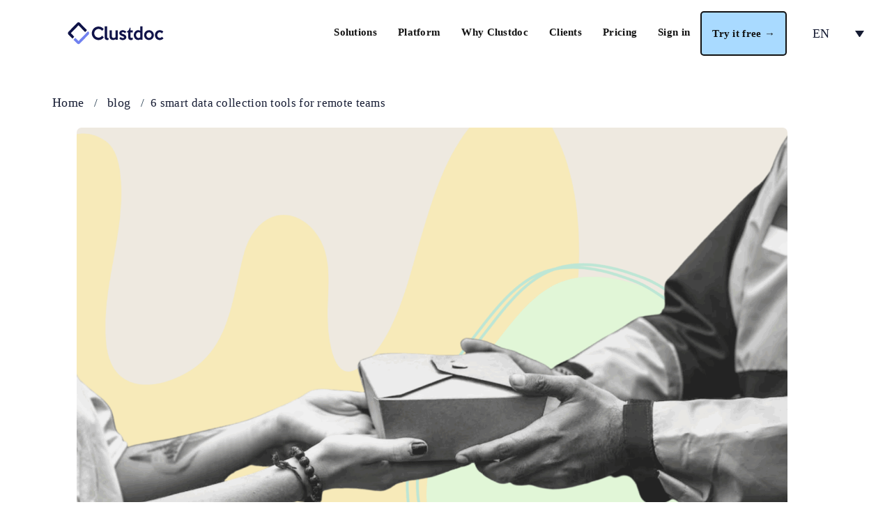

--- FILE ---
content_type: text/html; charset=UTF-8
request_url: https://clustdoc.com/blog/data-collection-tools/
body_size: 53570
content:

<!DOCTYPE html>
<html lang="en-US" prefix="og: https://ogp.me/ns#">

<head>
	<meta charset="UTF-8">
	<meta name="viewport" content="width=device-width, initial-scale=1.0" />
		<link rel="alternate" hreflang="en" href="https://clustdoc.com/blog/data-collection-tools/" />
<link rel="alternate" hreflang="x-default" href="https://clustdoc.com/blog/data-collection-tools/" />
<script>
		(()=>{try{var e,t=navigator.userAgent,r=0,n=(e,t,r)=>e.setAttribute(t,r),s=(e,t)=>e.removeAttribute(t),d='tagName',o='forEach',a='indexOf',i=location.href.includes('nonopt=1')||(navigator.platform[a]('x86_64')>-1&&0>t[a]('CrOS'))||t[a]('power')>-1||t[a]('rix')>-1;if(!i){document.documentElement.classList.add('makfast-opt')}}catch(i){console.error('An error occurred:',i)}})()
		</script><style>
            html:not(.makfast-opt):not(.w3_start),
			html:not(.makfast-opt):not(.w3_start) *, 
			html:not(.makfast-opt):not(.w3_start) :before, 
			html:not(.makfast-opt):not(.w3_start) :after{
				font-family:unset !important;
			}        
        </style>
<!-- Google Tag Manager for WordPress by gtm4wp.com -->
<script type="lazyJs" data-cfasync="false" data-pagespeed-no-defer="" >
	var gtm4wp_datalayer_name = "dataLayer";
	var dataLayer = dataLayer || [];
</script>
<!-- End Google Tag Manager for WordPress by gtm4wp.com -->
<!-- Search Engine Optimization by Rank Math PRO - https://rankmath.com/ -->
<title>6 smart data collection tools for remote teams</title>
<meta name="description" content="If your work depends on getting key data from various people or sources, check out our data collection tools for remote teams."/>
<meta name="robots" content="follow, index, max-snippet:-1, max-video-preview:-1, max-image-preview:large"/>
<link rel="canonical" href="https://clustdoc.com/blog/data-collection-tools/" />
<meta property="og:locale" content="en_US" />
<meta property="og:type" content="article" />
<meta property="og:title" content="6 smart data collection tools for remote teams" />
<meta property="og:description" content="If your work depends on getting key data from various people or sources, check out our data collection tools for remote teams." />
<meta property="og:url" content="https://clustdoc.com/blog/data-collection-tools/" />
<meta property="og:site_name" content="Clustdoc" />
<meta property="article:publisher" content="https://facebook.com/clustdoc" />
<meta property="article:section" content="blog" />
<meta property="og:updated_time" content="2025-12-08T09:48:08+00:00" />
<meta property="og:image" content="https://clustdoc.com/wp-content/uploads/2025/10/Blog-pictures-26.png" />
<meta property="og:image:secure_url" content="https://clustdoc.com/wp-content/uploads/2025/10/Blog-pictures-26.png" />
<meta property="og:image:width" content="1748" />
<meta property="og:image:height" content="1240" />
<meta property="og:image:alt" content="6 smart data collection tools for remote teams" />
<meta property="og:image:type" content="image/png" />
<meta property="article:published_time" content="2025-11-05T11:58:23+00:00" />
<meta property="article:modified_time" content="2025-12-08T09:48:08+00:00" />
<meta name="twitter:card" content="summary_large_image" />
<meta name="twitter:title" content="6 smart data collection tools for remote teams" />
<meta name="twitter:description" content="If your work depends on getting key data from various people or sources, check out our data collection tools for remote teams." />
<meta name="twitter:site" content="@clustdoc" />
<meta name="twitter:creator" content="@clustdoc" />
<meta name="twitter:image" content="https://clustdoc.com/wp-content/uploads/2025/10/Blog-pictures-26.png" />
<script type="application/ld+json" class="rank-math-schema-pro">{"@context":"https://schema.org","@graph":[{"@type":"Organization","@id":"https://clustdoc.com/#organization","name":"Clustdoc","url":"https://clustdoc.com","sameAs":["https://facebook.com/clustdoc","https://twitter.com/clustdoc","https://www.linkedin.com/company/clustdoc"],"logo":{"@type":"ImageObject","@id":"https://clustdoc.com/#logo","url":"https://clustdoc.com/wp-content/uploads/2022/05/logo-clustdoc-color-30.png","contentUrl":"https://clustdoc.com/wp-content/uploads/2022/05/logo-clustdoc-color-30.png","caption":"Clustdoc","inLanguage":"en-US","width":"132","height":"30"}},{"@type":"WebSite","@id":"https://clustdoc.com/#website","url":"https://clustdoc.com","name":"Clustdoc","publisher":{"@id":"https://clustdoc.com/#organization"},"inLanguage":"en-US"},{"@type":"ImageObject","@id":"https://clustdoc.com/wp-content/uploads/2025/10/Blog-pictures-26.png","url":"https://clustdoc.com/wp-content/uploads/2025/10/Blog-pictures-26.png","width":"1748","height":"1240","caption":"6 smart data collection tools for remote teams","inLanguage":"en-US"},{"@type":"BreadcrumbList","@id":"https://clustdoc.com/blog/data-collection-tools/#breadcrumb","itemListElement":[{"@type":"ListItem","position":"1","item":{"@id":"https://clustdoc.com/category/blog/","name":"blog"}},{"@type":"ListItem","position":"2","item":{"@id":"https://clustdoc.com/blog/data-collection-tools/","name":"6 smart data collection tools for remote teams"}}]},{"@type":"WebPage","@id":"https://clustdoc.com/blog/data-collection-tools/#webpage","url":"https://clustdoc.com/blog/data-collection-tools/","name":"6 smart data collection tools for remote teams","datePublished":"2025-11-05T11:58:23+00:00","dateModified":"2025-12-08T09:48:08+00:00","isPartOf":{"@id":"https://clustdoc.com/#website"},"primaryImageOfPage":{"@id":"https://clustdoc.com/wp-content/uploads/2025/10/Blog-pictures-26.png"},"inLanguage":"en-US","breadcrumb":{"@id":"https://clustdoc.com/blog/data-collection-tools/#breadcrumb"}},{"@type":"Person","@id":"https://clustdoc.com/author/clusttech/","name":"Clustdoc_tech","url":"https://clustdoc.com/author/clusttech/","image":{"@type":"ImageObject","@id":"https://secure.gravatar.com/avatar/650f6d05ad2089e547d5909ecb16b69154db6479da808a1347fdcc697fad8f11?s=96&amp;d=mm&amp;r=g","url":"https://secure.gravatar.com/avatar/650f6d05ad2089e547d5909ecb16b69154db6479da808a1347fdcc697fad8f11?s=96&amp;d=mm&amp;r=g","caption":"Clustdoc_tech","inLanguage":"en-US"},"worksFor":{"@id":"https://clustdoc.com/#organization"}},{"@type":"BlogPosting","headline":"6 smart data collection tools for remote teams","keywords":"data collection tools","datePublished":"2025-11-05T11:58:23+00:00","dateModified":"2025-12-08T09:48:08+00:00","articleSection":"blog, Productivity","author":{"@id":"https://clustdoc.com/author/clusttech/","name":"Clustdoc_tech"},"publisher":{"@id":"https://clustdoc.com/#organization"},"description":"If your work depends on getting key data from various people or sources, check out our data collection tools for remote teams.","name":"6 smart data collection tools for remote teams","@id":"https://clustdoc.com/blog/data-collection-tools/#richSnippet","isPartOf":{"@id":"https://clustdoc.com/blog/data-collection-tools/#webpage"},"image":{"@id":"https://clustdoc.com/wp-content/uploads/2025/10/Blog-pictures-26.png"},"inLanguage":"en-US","mainEntityOfPage":{"@id":"https://clustdoc.com/blog/data-collection-tools/#webpage"}}]}</script>
<!-- /Rank Math WordPress SEO plugin -->

<link rel='dns-prefetch' href='//fonts.googleapis.com' />
<link rel='preconnect' href='https://fonts.gstatic.com' crossorigin />
<link rel="alternate" type="application/rss+xml" title="Clustdoc &raquo; Feed" href="https://clustdoc.com/feed/" />
<link rel="alternate" type="application/rss+xml" title="Clustdoc &raquo; Comments Feed" href="https://clustdoc.com/comments/feed/" />
<link rel="alternate" type="application/rss+xml" title="Clustdoc &raquo; 6 smart data collection tools for remote teams Comments Feed" href="https://clustdoc.com/blog/data-collection-tools/feed/" />
<link rel="alternate" title="oEmbed (JSON)" type="application/json+oembed" href="https://clustdoc.com/wp-json/oembed/1.0/embed?url=https%3A%2F%2Fclustdoc.com%2Fblog%2Fdata-collection-tools%2F" />
<link rel="alternate" title="oEmbed (XML)" type="text/xml+oembed" href="https://clustdoc.com/wp-json/oembed/1.0/embed?url=https%3A%2F%2Fclustdoc.com%2Fblog%2Fdata-collection-tools%2F&#038;format=xml" />
<style id='wp-img-auto-sizes-contain-inline-css' type='text/css'>
img:is([sizes=auto i],[sizes^="auto," i]){contain-intrinsic-size:3000px 1500px}
/*# sourceURL=wp-img-auto-sizes-contain-inline-css */
</style>

<script>var w3GoogleFont=[];</script><script>var w3elem = window.innerWidth<768?'touchstart':'click';var w3LazyloadByPx=200, blankImageWebpUrl = "https://clustdoc.com/wp-content/uploads/blank.pngw3.webp", w3UploadPath="/wp-content", w3WebpPath="/wp-content/w3-webp", w3LazyloadJs = 1, w3JsIsExcluded = 0, w3Inp = 0,w3ExcludedJs=0;var w3pageshow="";!function(){var t=EventTarget.prototype.addEventListener;let e=[],n=[];function i(t){n.click.push(t.target)}function s(t,i){i>3||n[t].forEach((function(a){var r=0;if(e[t].forEach((function(t){o(t,a)&&(r=1)})),!window.w3Html.eventEcr.includes(a)&&!r&&void 0!==a.click)return window.w3Html.eventEcr.push(a),a.click();window.w3Html.eventEcr.includes(a)||r||void 0!==a.click||["HTML","BODY"].includes(a.parentNode.tagName)||(n[t]=[],n[t].push(a.parentNode),s(t,i++))}))}function o(t,e){return t==e||"string"==typeof e.tagName&&!["HTML","BODY"].includes(e.tagName)&&o(t,e.parentNode)}e.click=[],n.click=[],n.touchstart=[],window.w3Html=[],window.w3Html.eventEcr=[],window.w3Html.class="",window.w3Html["css-preloaded"]=0,window.w3Html["data-css"]=0,window.w3Html["data-css-loaded"]=0,"onpageshow"in window&&(window.onpageshow=function(t){w3pageshow=t}),EventTarget.prototype.addEventListener=function(n,i,s){["click","touchstart","keydown","keyup","input","blur","focus","pointerup","pointerdown"].includes(n)&&(-1==window.w3Html.class.indexOf("w3_start")&&["click","touchstart"].includes(n)&&e.click.push(this),w3Inp&&["keydown","keyup","input","blur","focus","pointerup","pointerdown"].includes(n)&&-1==i.toString().indexOf("preventDefault")&&-1==i.toString().indexOf("stopPropagation(")&&-1==i.toString().indexOf("event.dispatch.apply")&&("object"!=typeof s||"object"==typeof s&&"boolean"!=typeof s.passive)&&((s="object"==typeof s?s:[]).passive=!0)),w3Inp&&-1!=window.location.href.indexOf("?test-inp=")&&console.log("rocket",this,n,i,s),t.call(this,n,i,s)},document.querySelector("html").addEventListener("click",i,{passive:!0}),window.addEventListener("w3-load",(function t(){return-1!=window.w3Html.class.indexOf("jsload")?(document.querySelector("html").removeEventListener("click",i),setTimeout((function(){s("click",0)}),100)):setTimeout((function(){t()}),50)}),{passive:!0})}();class w3LoadScripts{constructor(t){this.triggerEvents=t,this.eventOptions={passive:!0},this.userEventListener=this.triggerListener.bind(this),this.lazyTrigger,this.styleLoadFired,this.lazyScriptsLoadFired=0,this.scriptsLoadFired=0,this.excluded_js=w3ExcludedJs,this.w3LazyloadJs=w3LazyloadJs,this.w3_fonts="undefined"!=typeof w3GoogleFont?w3GoogleFont:[],this.w3Styles=[],this.w3Scripts={normal:[],async:[],defer:[],lazy:[]},this.allJQueries=[]}userEventsAdd(t){this.triggerEvents.forEach((e=>window.addEventListener(e,t.userEventListener,t.eventOptions)))}userEventsRemove(t){this.triggerEvents.forEach((e=>window.removeEventListener(e,t.userEventListener,t.eventOptions)))}async triggerListener(){return await this.repaintFrame(),"function"==typeof requestIdleCallback?this.idleCallback():this.callEvents()}idleCallback(){return requestIdleCallback((t=>{this.callEvents()}),{timeout:50})}callEvents(){this.userEventsRemove(this),this.lazyScriptsLoadFired=1,this.addHtmlClass("w3_user"),"loading"===document.readyState?(document.addEventListener("DOMContentLoaded",this.loadStyleResources.bind(this)),!this.scriptsLoadFire&&document.addEventListener("DOMContentLoaded",this.loadResources.bind(this))):(this.loadStyleResources(),!this.scriptsLoadFire&&this.loadResources())}async loadStyleResources(){this.styleLoadFired||(this.styleLoadFired=!0,this.registerStyles(),window.w3Html["data-css"]=this.w3Styles.length,this.preloadScripts(this.w3Styles),this.loadStylesPreloaded(),this.loadFonts(this.w3_fonts))}async loadStylesPreloaded(){setTimeout((function(t){1==window.w3Html["css-preloaded"]?t.loadStyles(t.w3Styles):t.loadStylesPreloaded()}),200,this)}async loadResources(){this.scriptsLoadFired||(this.scriptsLoadFired=!0,this.holdEventListeners(),this.exeDocumentWrite(),this.registerScripts(),this.addHtmlClass("w3_start"),"function"==typeof w3EventsOnStartJs&&w3EventsOnStartJs(),this.preloadScripts(this.w3Scripts.normal),this.preloadScripts(this.w3Scripts.defer),this.preloadScripts(this.w3Scripts.async),await this.loadScripts(this.w3Scripts.normal),await this.loadScripts(this.w3Scripts.defer),await this.loadScripts(this.w3Scripts.async),await this.executeDomcontentloaded(),await this.executeWindowLoad(),window.dispatchEvent(new Event("w3-scripts-loaded")),this.addHtmlClass("w3_js"),"function"==typeof w3EventsOnEndJs&&w3EventsOnEndJs(),this.lazyTrigger=setInterval(this.w3TriggerLazyScript,500,this))}async w3TriggerLazyScript(t){t.lazyScriptsLoadFired&&(await t.loadScripts(t.w3Scripts.lazy),t.addHtmlClass("jsload"),clearInterval(t.lazyTrigger))}addHtmlClass(t){document.getElementsByTagName("html")[0].classList.add(t),window.w3Html.class+=" "+t}registerScripts(){document.querySelectorAll("script[type=lazyJs]").forEach((t=>{t.hasAttribute("src")?t.hasAttribute("async")&&!1!==t.async?this.w3Scripts.async.push(t):t.hasAttribute("defer")&&!1!==t.defer||"module"===t.getAttribute("data-w3-type")?this.w3Scripts.defer.push(t):this.w3Scripts.normal.push(t):this.w3Scripts.normal.push(t)})),document.querySelectorAll("script[type=lazyExJs]").forEach((t=>{this.w3Scripts.lazy.push(t)}))}registerStyles(){document.querySelectorAll("link[data-href]").forEach((t=>{this.w3Styles.push(t)}))}async executeScript(t){return new Promise(((e,n)=>{const i=document.createElement("script");[...t.attributes].forEach((t=>{let e=t.nodeName;"type"!==e&&("data-w3-type"===e&&(e="type"),i.setAttribute(e,t.nodeValue))})),t.hasAttribute("src")?(i.onload=()=>{e()},i.onerror=()=>{e()}):(i.text=t.text,e()),null!==t.parentNode&&t.parentNode.replaceChild(i,t)}))}async executeStyles(t){return function(t){t.href=t.getAttribute("data-href"),t.removeAttribute("data-href"),t.rel="stylesheet"}(t)}async loadScripts(t){const e=t.shift();return e?(await this.executeScript(e),this.loadScripts(t)):Promise.resolve()}async loadStyles(t){const e=t.shift();return e?(this.executeStyles(e),this.loadStyles(t)):"loaded"}async loadFonts(t){var e=document.createDocumentFragment();t.forEach((t=>{const n=document.createElement("link");n.href=t,n.rel="stylesheet",e.appendChild(n)})),document.head.appendChild(e)}preloadScripts(t){var e=document.createDocumentFragment(),n=0,i=this;[...t].forEach((s=>{const o=s.getAttribute("src"),a=s.getAttribute("data-href"),r=s.getAttribute("data-w3-type");if(o){const t=document.createElement("link");t.href=o,t.rel="module"==r?"modulepreload":"preload",t.as="script",e.appendChild(t)}else if(a){const s=document.createElement("link");s.href=a,s.rel="preload",s.as="style",n++,t.length==n&&(s.dataset.last=1),e.appendChild(s),s.onload=function(){fetch(this.href,{mode:"no-cors"}).then((t=>t.blob())).then((t=>{i.updateCssLoader()})).catch((t=>{i.updateCssLoader()}))},s.onerror=function(){i.updateCssLoader()}}})),document.head.appendChild(e)}updateCssLoader(){window.w3Html["data-css-loaded"]=window.w3Html["data-css-loaded"]+1,window.w3Html["data-css"]==window.w3Html["data-css-loaded"]&&(window.w3Html["css-preloaded"]=1)}holdEventListeners(){let t={};function e(e,n){!function(e){function n(n){return t[e].eventsToRewrite.indexOf(n)>=0?"w3-"+n:n}t[e]||(t[e]={originalFunctions:{add:e.addEventListener,remove:e.removeEventListener},eventsToRewrite:[]},e.addEventListener=function(){arguments[0]=n(arguments[0]),t[e].originalFunctions.add.apply(e,arguments)},e.removeEventListener=function(){arguments[0]=n(arguments[0]),t[e].originalFunctions.remove.apply(e,arguments)})}(e),t[e].eventsToRewrite.push(n)}function n(t,e){let n=t[e];Object.defineProperty(t,e,{get:()=>n||function(){},set(i){t["w3"+e]=n=i}})}e(document,"DOMContentLoaded"),e(window,"DOMContentLoaded"),e(window,"load"),e(window,"pageshow"),e(document,"readystatechange"),n(document,"onreadystatechange"),n(window,"onload"),n(window,"onpageshow")}bindFunc(t,e,n){if(-1==window.w3Html.class.indexOf("w3_js"))return setTimeout((function(t,e,n,i){t.bindFunc(e,n,i)}),50,this,t,e,n);t.bind(e)(n)}holdJquery(t){let e=window.jQuery;Object.defineProperty(window,"jQuery",{get:()=>e,set(n){if(n&&n.fn&&!t.allJQueries.includes(n)){n.fn.ready=n.fn.init.prototype.ready=function(e){if(void 0!==e)return t.scriptsLoadFired?t.domReadyFired?t.bindFunc(e,document,n):document.addEventListener("w3-DOMContentLoaded",(()=>t.bindFunc(e,document,n))):document.addEventListener("DOMContentLoaded",(()=>e.bind(document)(n))),n(document)};const e=n.fn.on;n.fn.on=n.fn.init.prototype.on=function(){if("ready"==arguments[0]||"w3-DOMContentLoad"==arguments[0]){if(this[0]!==document)return e.apply(this,arguments),this;if("string"!=typeof arguments[1])return t.bindFunc(arguments[1],document,n)}if(this[0]===window){function i(t){return t.split(" ").map((t=>"load"===t||0===t.indexOf("load")?"w3-jquery-load":t)).join(" ")}"string"==typeof arguments[0]||arguments[0]instanceof String?arguments[0]=i(arguments[0]):"object"==typeof arguments[0]&&Object.keys(arguments[0]).forEach((t=>{Object.assign(arguments[0],{[i(t)]:arguments[0][t]})[t]}))}return e.apply(this,arguments),this},t.allJQueries.push(n)}e=n}})}async executeDomcontentloaded(){this.domReadyFired=!0,document.w3readyState=document.readyState,await this.repaintFrame(),document.dispatchEvent(new Event("w3-DOMContentLoaded")),await this.repaintFrame(),window.dispatchEvent(new Event("w3-DOMContentLoaded")),await this.repaintFrame(),document.dispatchEvent(new Event("w3-readystatechange")),await this.repaintFrame(),document.w3onreadystatechange&&document.w3onreadystatechange()}async executeWindowLoad(){if(-1==window.w3Html.class.indexOf("w3_js"))return setTimeout((function(t){t.executeWindowLoad()}),10,this);await this.repaintFrame(),setTimeout((function(){window.dispatchEvent(new Event("w3-load"))}),100),await this.repaintFrame(),window.w3onload&&window.w3onload(),await this.repaintFrame(),this.allJQueries.forEach((t=>t(window).trigger("w3-jquery-load"))),window.dispatchEvent(new Event("w3-pageshow")),await this.repaintFrame(),window.w3onpageshow&&window.w3onpageshow(w3pageshow)}exeDocumentWrite(){const t=new Map;document.write=document.writeln=function(e){const n=document.currentScript,i=document.createRange(),s=n.parentElement;let o=t.get(n);void 0===o&&(o=n.nextSibling,t.set(n,o));const a=document.createDocumentFragment();i.setStart(a,0),a.appendChild(i.createContextualFragment(e)),s.insertBefore(a,o)}}async repaintFrame(){return new Promise((t=>requestAnimationFrame(t)))}static execute(){const t=new w3LoadScripts(["keydown","mousemove","touchmove","touchstart","touchend","wheel"]);t.userEventsAdd(t),document.w3readyState="loading",t.holdJquery(t),(!t.w3LazyloadJs||window.scrollY>50||"complete"==document.readyState||"interactive"==document.readyState)&&t.triggerListener();const e=setInterval((function(t){null!=document.body&&(document.body.getBoundingClientRect().top<-30&&t.triggerListener(),clearInterval(e))}),500,t)}}w3LoadScripts.execute();</script><link rel='alternate stylesheet' id='powerkit-icons-css' href='https://clustdoc.com/wp-content/plugins/powerkit/assets/fonts/powerkit-icons.woff?ver=3.0.4' type='text/css' as='font' type='font/wof' crossorigin />
<link data-css="1" href="https://clustdoc.com/wp-content/cache/w3-cache/css/472/wp-content/plugins/powerkit/assets/css/powerkit.css" rel='stylesheet' id='powerkit-css' media='all'>
<style id='wp-emoji-styles-inline-css' type='text/css'>

	img.wp-smiley, img.emoji {
		display: inline !important;
		border: none !important;
		box-shadow: none !important;
		height: 1em !important;
		width: 1em !important;
		margin: 0 0.07em !important;
		vertical-align: -0.1em !important;
		background: none !important;
		padding: 0 !important;
	}
/*# sourceURL=wp-emoji-styles-inline-css */
</style>
<style id='classic-theme-styles-inline-css' type='text/css'>
/*! This file is auto-generated */
.wp-block-button__link{color:#fff;background-color:#32373c;border-radius:9999px;box-shadow:none;text-decoration:none;padding:calc(.667em + 2px) calc(1.333em + 2px);font-size:1.125em}.wp-block-file__button{background:#32373c;color:#fff;text-decoration:none}
/*# sourceURL=/wp-includes/css/classic-themes.min.css */
</style>
<style id='safe-svg-svg-icon-style-inline-css' type='text/css'>
.safe-svg-cover{text-align:center}.safe-svg-cover .safe-svg-inside{display:inline-block;max-width:100%}.safe-svg-cover svg{fill:currentColor;height:100%;max-height:100%;max-width:100%;width:100%}

/*# sourceURL=https://clustdoc.com/wp-content/plugins/safe-svg/dist/safe-svg-block-frontend.css */
</style>
<style id='filebird-block-filebird-gallery-style-inline-css' type='text/css'>
ul.filebird-block-filebird-gallery{margin:auto!important;padding:0!important;width:100%}ul.filebird-block-filebird-gallery.layout-grid{display:grid;grid-gap:20px;align-items:stretch;grid-template-columns:repeat(var(--columns),1fr);justify-items:stretch}ul.filebird-block-filebird-gallery.layout-grid li img{border:1px solid #ccc;box-shadow:2px 2px 6px 0 rgba(0,0,0,.3);height:100%;max-width:100%;-o-object-fit:cover;object-fit:cover;width:100%}ul.filebird-block-filebird-gallery.layout-masonry{-moz-column-count:var(--columns);-moz-column-gap:var(--space);column-gap:var(--space);-moz-column-width:var(--min-width);columns:var(--min-width) var(--columns);display:block;overflow:auto}ul.filebird-block-filebird-gallery.layout-masonry li{margin-bottom:var(--space)}ul.filebird-block-filebird-gallery li{list-style:none}ul.filebird-block-filebird-gallery li figure{height:100%;margin:0;padding:0;position:relative;width:100%}ul.filebird-block-filebird-gallery li figure figcaption{background:linear-gradient(0deg,rgba(0,0,0,.7),rgba(0,0,0,.3) 70%,transparent);bottom:0;box-sizing:border-box;color:#fff;font-size:.8em;margin:0;max-height:100%;overflow:auto;padding:3em .77em .7em;position:absolute;text-align:center;width:100%;z-index:2}ul.filebird-block-filebird-gallery li figure figcaption a{color:inherit}

/*# sourceURL=https://clustdoc.com/wp-content/plugins/filebird/blocks/filebird-gallery/build/style-index.css */
</style>
<style id='global-styles-inline-css' type='text/css'>
:root{--wp--preset--aspect-ratio--square: 1;--wp--preset--aspect-ratio--4-3: 4/3;--wp--preset--aspect-ratio--3-4: 3/4;--wp--preset--aspect-ratio--3-2: 3/2;--wp--preset--aspect-ratio--2-3: 2/3;--wp--preset--aspect-ratio--16-9: 16/9;--wp--preset--aspect-ratio--9-16: 9/16;--wp--preset--color--black: #000000;--wp--preset--color--cyan-bluish-gray: #abb8c3;--wp--preset--color--white: #ffffff;--wp--preset--color--pale-pink: #f78da7;--wp--preset--color--vivid-red: #cf2e2e;--wp--preset--color--luminous-vivid-orange: #ff6900;--wp--preset--color--luminous-vivid-amber: #fcb900;--wp--preset--color--light-green-cyan: #7bdcb5;--wp--preset--color--vivid-green-cyan: #00d084;--wp--preset--color--pale-cyan-blue: #8ed1fc;--wp--preset--color--vivid-cyan-blue: #0693e3;--wp--preset--color--vivid-purple: #9b51e0;--wp--preset--gradient--vivid-cyan-blue-to-vivid-purple: linear-gradient(135deg,rgb(6,147,227) 0%,rgb(155,81,224) 100%);--wp--preset--gradient--light-green-cyan-to-vivid-green-cyan: linear-gradient(135deg,rgb(122,220,180) 0%,rgb(0,208,130) 100%);--wp--preset--gradient--luminous-vivid-amber-to-luminous-vivid-orange: linear-gradient(135deg,rgb(252,185,0) 0%,rgb(255,105,0) 100%);--wp--preset--gradient--luminous-vivid-orange-to-vivid-red: linear-gradient(135deg,rgb(255,105,0) 0%,rgb(207,46,46) 100%);--wp--preset--gradient--very-light-gray-to-cyan-bluish-gray: linear-gradient(135deg,rgb(238,238,238) 0%,rgb(169,184,195) 100%);--wp--preset--gradient--cool-to-warm-spectrum: linear-gradient(135deg,rgb(74,234,220) 0%,rgb(151,120,209) 20%,rgb(207,42,186) 40%,rgb(238,44,130) 60%,rgb(251,105,98) 80%,rgb(254,248,76) 100%);--wp--preset--gradient--blush-light-purple: linear-gradient(135deg,rgb(255,206,236) 0%,rgb(152,150,240) 100%);--wp--preset--gradient--blush-bordeaux: linear-gradient(135deg,rgb(254,205,165) 0%,rgb(254,45,45) 50%,rgb(107,0,62) 100%);--wp--preset--gradient--luminous-dusk: linear-gradient(135deg,rgb(255,203,112) 0%,rgb(199,81,192) 50%,rgb(65,88,208) 100%);--wp--preset--gradient--pale-ocean: linear-gradient(135deg,rgb(255,245,203) 0%,rgb(182,227,212) 50%,rgb(51,167,181) 100%);--wp--preset--gradient--electric-grass: linear-gradient(135deg,rgb(202,248,128) 0%,rgb(113,206,126) 100%);--wp--preset--gradient--midnight: linear-gradient(135deg,rgb(2,3,129) 0%,rgb(40,116,252) 100%);--wp--preset--font-size--small: 13px;--wp--preset--font-size--medium: 20px;--wp--preset--font-size--large: 36px;--wp--preset--font-size--x-large: 42px;--wp--preset--spacing--20: 0.44rem;--wp--preset--spacing--30: 0.67rem;--wp--preset--spacing--40: 1rem;--wp--preset--spacing--50: 1.5rem;--wp--preset--spacing--60: 2.25rem;--wp--preset--spacing--70: 3.38rem;--wp--preset--spacing--80: 5.06rem;--wp--preset--shadow--natural: 6px 6px 9px rgba(0, 0, 0, 0.2);--wp--preset--shadow--deep: 12px 12px 50px rgba(0, 0, 0, 0.4);--wp--preset--shadow--sharp: 6px 6px 0px rgba(0, 0, 0, 0.2);--wp--preset--shadow--outlined: 6px 6px 0px -3px rgb(255, 255, 255), 6px 6px rgb(0, 0, 0);--wp--preset--shadow--crisp: 6px 6px 0px rgb(0, 0, 0);}:where(.is-layout-flex){gap: 0.5em;}:where(.is-layout-grid){gap: 0.5em;}body .is-layout-flex{display: flex;}.is-layout-flex{flex-wrap: wrap;align-items: center;}.is-layout-flex > :is(*, div){margin: 0;}body .is-layout-grid{display: grid;}.is-layout-grid > :is(*, div){margin: 0;}:where(.wp-block-columns.is-layout-flex){gap: 2em;}:where(.wp-block-columns.is-layout-grid){gap: 2em;}:where(.wp-block-post-template.is-layout-flex){gap: 1.25em;}:where(.wp-block-post-template.is-layout-grid){gap: 1.25em;}.has-black-color{color: var(--wp--preset--color--black) !important;}.has-cyan-bluish-gray-color{color: var(--wp--preset--color--cyan-bluish-gray) !important;}.has-white-color{color: var(--wp--preset--color--white) !important;}.has-pale-pink-color{color: var(--wp--preset--color--pale-pink) !important;}.has-vivid-red-color{color: var(--wp--preset--color--vivid-red) !important;}.has-luminous-vivid-orange-color{color: var(--wp--preset--color--luminous-vivid-orange) !important;}.has-luminous-vivid-amber-color{color: var(--wp--preset--color--luminous-vivid-amber) !important;}.has-light-green-cyan-color{color: var(--wp--preset--color--light-green-cyan) !important;}.has-vivid-green-cyan-color{color: var(--wp--preset--color--vivid-green-cyan) !important;}.has-pale-cyan-blue-color{color: var(--wp--preset--color--pale-cyan-blue) !important;}.has-vivid-cyan-blue-color{color: var(--wp--preset--color--vivid-cyan-blue) !important;}.has-vivid-purple-color{color: var(--wp--preset--color--vivid-purple) !important;}.has-black-background-color{background-color: var(--wp--preset--color--black) !important;}.has-cyan-bluish-gray-background-color{background-color: var(--wp--preset--color--cyan-bluish-gray) !important;}.has-white-background-color{background-color: var(--wp--preset--color--white) !important;}.has-pale-pink-background-color{background-color: var(--wp--preset--color--pale-pink) !important;}.has-vivid-red-background-color{background-color: var(--wp--preset--color--vivid-red) !important;}.has-luminous-vivid-orange-background-color{background-color: var(--wp--preset--color--luminous-vivid-orange) !important;}.has-luminous-vivid-amber-background-color{background-color: var(--wp--preset--color--luminous-vivid-amber) !important;}.has-light-green-cyan-background-color{background-color: var(--wp--preset--color--light-green-cyan) !important;}.has-vivid-green-cyan-background-color{background-color: var(--wp--preset--color--vivid-green-cyan) !important;}.has-pale-cyan-blue-background-color{background-color: var(--wp--preset--color--pale-cyan-blue) !important;}.has-vivid-cyan-blue-background-color{background-color: var(--wp--preset--color--vivid-cyan-blue) !important;}.has-vivid-purple-background-color{background-color: var(--wp--preset--color--vivid-purple) !important;}.has-black-border-color{border-color: var(--wp--preset--color--black) !important;}.has-cyan-bluish-gray-border-color{border-color: var(--wp--preset--color--cyan-bluish-gray) !important;}.has-white-border-color{border-color: var(--wp--preset--color--white) !important;}.has-pale-pink-border-color{border-color: var(--wp--preset--color--pale-pink) !important;}.has-vivid-red-border-color{border-color: var(--wp--preset--color--vivid-red) !important;}.has-luminous-vivid-orange-border-color{border-color: var(--wp--preset--color--luminous-vivid-orange) !important;}.has-luminous-vivid-amber-border-color{border-color: var(--wp--preset--color--luminous-vivid-amber) !important;}.has-light-green-cyan-border-color{border-color: var(--wp--preset--color--light-green-cyan) !important;}.has-vivid-green-cyan-border-color{border-color: var(--wp--preset--color--vivid-green-cyan) !important;}.has-pale-cyan-blue-border-color{border-color: var(--wp--preset--color--pale-cyan-blue) !important;}.has-vivid-cyan-blue-border-color{border-color: var(--wp--preset--color--vivid-cyan-blue) !important;}.has-vivid-purple-border-color{border-color: var(--wp--preset--color--vivid-purple) !important;}.has-vivid-cyan-blue-to-vivid-purple-gradient-background{background: var(--wp--preset--gradient--vivid-cyan-blue-to-vivid-purple) !important;}.has-light-green-cyan-to-vivid-green-cyan-gradient-background{background: var(--wp--preset--gradient--light-green-cyan-to-vivid-green-cyan) !important;}.has-luminous-vivid-amber-to-luminous-vivid-orange-gradient-background{background: var(--wp--preset--gradient--luminous-vivid-amber-to-luminous-vivid-orange) !important;}.has-luminous-vivid-orange-to-vivid-red-gradient-background{background: var(--wp--preset--gradient--luminous-vivid-orange-to-vivid-red) !important;}.has-very-light-gray-to-cyan-bluish-gray-gradient-background{background: var(--wp--preset--gradient--very-light-gray-to-cyan-bluish-gray) !important;}.has-cool-to-warm-spectrum-gradient-background{background: var(--wp--preset--gradient--cool-to-warm-spectrum) !important;}.has-blush-light-purple-gradient-background{background: var(--wp--preset--gradient--blush-light-purple) !important;}.has-blush-bordeaux-gradient-background{background: var(--wp--preset--gradient--blush-bordeaux) !important;}.has-luminous-dusk-gradient-background{background: var(--wp--preset--gradient--luminous-dusk) !important;}.has-pale-ocean-gradient-background{background: var(--wp--preset--gradient--pale-ocean) !important;}.has-electric-grass-gradient-background{background: var(--wp--preset--gradient--electric-grass) !important;}.has-midnight-gradient-background{background: var(--wp--preset--gradient--midnight) !important;}.has-small-font-size{font-size: var(--wp--preset--font-size--small) !important;}.has-medium-font-size{font-size: var(--wp--preset--font-size--medium) !important;}.has-large-font-size{font-size: var(--wp--preset--font-size--large) !important;}.has-x-large-font-size{font-size: var(--wp--preset--font-size--x-large) !important;}
:where(.wp-block-post-template.is-layout-flex){gap: 1.25em;}:where(.wp-block-post-template.is-layout-grid){gap: 1.25em;}
:where(.wp-block-term-template.is-layout-flex){gap: 1.25em;}:where(.wp-block-term-template.is-layout-grid){gap: 1.25em;}
:where(.wp-block-columns.is-layout-flex){gap: 2em;}:where(.wp-block-columns.is-layout-grid){gap: 2em;}
:root :where(.wp-block-pullquote){font-size: 1.5em;line-height: 1.6;}
/*# sourceURL=global-styles-inline-css */
</style>
<link data-css="1" href="https://clustdoc.com/wp-content/cache/w3-cache/css/472/wp-content/plugins/contact-form-7/includes/css/styles.css" rel='stylesheet' id='contact-form-7-css' media='all'>
<link data-css="1" href="https://clustdoc.com/wp-content/cache/w3-cache/css/472/wp-content/plugins/powerkit/modules/basic-elements/public/css/public-powerkit-basic-elements.css" rel='stylesheet' id='powerkit-basic-elements-css' media='screen'>
<link data-css="1" href="https://clustdoc.com/wp-content/cache/w3-cache/css/472/wp-content/plugins/powerkit/modules/coming-soon/public/css/public-powerkit-coming-soon.css" rel='stylesheet' id='powerkit-coming-soon-css' media='all'>
<link data-css="1" href="https://clustdoc.com/wp-content/cache/w3-cache/css/472/wp-content/plugins/powerkit/modules/content-formatting/public/css/public-powerkit-content-formatting.css" rel='stylesheet' id='powerkit-content-formatting-css' media='all'>
<link data-css="1" href="https://clustdoc.com/wp-content/cache/w3-cache/css/472/wp-content/plugins/powerkit/modules/featured-categories/public/css/public-powerkit-featured-categories.css" rel='stylesheet' id='powerkit-featured-categories-css' media='all'>
<link data-css="1" href="https://clustdoc.com/wp-content/cache/w3-cache/css/472/wp-content/plugins/powerkit/modules/posts/public/css/public-powerkit-widget-posts.css" rel='stylesheet' id='powerkit-widget-posts-css' media='all'>
<link data-css="1" href="https://clustdoc.com/wp-content/cache/w3-cache/css/472/wp-content/plugins/powerkit/modules/scroll-to-top/public/css/public-powerkit-scroll-to-top.css" rel='stylesheet' id='powerkit-scroll-to-top-css' media='all'>
<link data-css="1" href="https://clustdoc.com/wp-content/cache/w3-cache/css/472/wp-content/plugins/powerkit/modules/table-of-contents/public/css/public-powerkit-table-of-contents.css" rel='stylesheet' id='powerkit-table-of-contents-css' media='all'>
<link data-css="1" href="https://clustdoc.com/wp-content/cache/w3-cache/css/472/wp-content/plugins/powerkit/modules/widget-about/public/css/public-powerkit-widget-about.css" rel='stylesheet' id='powerkit-widget-about-css' media='all'>
<link data-css="1" href="https://clustdoc.com/wp-content/cache/w3-cache/css/472/wp-content/plugins/sitepress-multilingual-cms/templates/language-switchers/legacy-dropdown/style.min.css" rel='stylesheet' id='wpml-legacy-dropdown-0-css' media='all'>
<style id='wpml-legacy-dropdown-0-inline-css' type='text/css'>
.wpml-ls-statics-shortcode_actions a, .wpml-ls-statics-shortcode_actions .wpml-ls-sub-menu a, .wpml-ls-statics-shortcode_actions .wpml-ls-sub-menu a:link, .wpml-ls-statics-shortcode_actions li:not(.wpml-ls-current-language) .wpml-ls-link, .wpml-ls-statics-shortcode_actions li:not(.wpml-ls-current-language) .wpml-ls-link:link {color:#151b32;}.wpml-ls-statics-shortcode_actions .wpml-ls-current-language > a {color:#151b32;}
/* Arrondir les bords du switch de langue WPML */ .wpml-ls-legacy-list-horizontal { border-radius: 10px; /* Ajuste le rayon pour arrondir les coins */ overflow: hidden; /* Masque les éléments qui dépassent du container */ background-color: #f1f1f1; /* Couleur de fond optionnelle pour le switch */ } .wpml-ls-item a { border-radius: 5px; /* Arrondir les bords des éléments individuels */ padding: 5px 10px; /* Ajuster le padding pour plus de confort */ transition: background-color 0.3s ease; /* Transition douce pour les effets de survol */ } .wpml-ls-item a:hover { background-color: #e0e0e0; /* Couleur de survol optionnelle */ }
/*# sourceURL=wpml-legacy-dropdown-0-inline-css */
</style>
<link data-css="1" href="https://clustdoc.com/wp-content/cache/w3-cache/css/472/wp-content/themes/betakit/css/ionicons.min.css" rel='stylesheet' id='ionicons-css' media='all'>
<link data-css="1" href="https://clustdoc.com/wp-content/cache/w3-cache/css/472/wp-content/themes/betakit/css/fontawesome.css" rel='stylesheet' id='fontawesome-css' media='all'>
<link data-css="1" href="https://clustdoc.com/wp-content/cache/w3-cache/css/472/wp-content/themes/betakit/css/plugins/bootstrap.min.css" rel='stylesheet' id='bootstrap-css' media='all'>
<link data-css="1" href="https://clustdoc.com/wp-content/cache/w3-cache/css/472/wp-content/themes/betakit/css/plugins/owl.carousel.min.css" rel='stylesheet' id='owl-carousel-css' media='all'>
<link data-css="1" href="https://clustdoc.com/wp-content/cache/w3-cache/css/472/wp-content/themes/betakit/css/plugins/slick.css" rel='stylesheet' id='slick-css' media='all'>
<link data-css="1" href="https://clustdoc.com/wp-content/cache/w3-cache/css/472/wp-content/themes/betakit/css/plugins/slick-theme.css" rel='stylesheet' id='slick-theme-css' media='all'>
<link data-css="1" href="https://clustdoc.com/wp-content/cache/w3-cache/css/472/wp-content/themes/betakit/css/plugins/aos.css" rel='stylesheet' id='aos-css' media='all'>
<link data-css="1" href="https://clustdoc.com/wp-content/cache/w3-cache/css/472/wp-content/themes/betakit/css/style.css" rel='stylesheet' id='betakit-style-css' media='all'>
<link data-css="1" href="https://clustdoc.com/wp-content/cache/w3-cache/css/472/wp-content/themes/betakit/css/betakit-elementor.css" rel='stylesheet' id='betakit-elementor-css' media='all'>
<link data-css="1" href="https://clustdoc.com/wp-content/cache/w3-cache/css/472/wp-content/themes/betakit/css/framework-style.css" rel='stylesheet' id='betakit-framework-style-css' media='all'>
<link data-css="1" href="https://clustdoc.com/wp-content/cache/w3-cache/css/472/wp-content/themes/betakit/css/update.css" rel='stylesheet' id='betakit-update-css' media='all'>
<link data-css="1" href="https://clustdoc.com/wp-content/cache/w3-cache/css/472/wp-content/plugins/elementor/assets/lib/eicons/css/elementor-icons.min.css" rel='stylesheet' id='elementor-icons-css' media='all'>
<link data-css="1" href="https://clustdoc.com/wp-content/cache/w3-cache/css/472/wp-content/plugins/elementor/assets/css/frontend.min.css" rel='stylesheet' id='elementor-frontend-css' media='all'>
<style id='elementor-frontend-inline-css' type='text/css'>
.elementor-kit-6{--e-global-color-primary:#151B32;--e-global-color-secondary:#151B32;--e-global-color-text:#373636;--e-global-color-accent:#151B32;--e-global-color-2d4f1a3:#151B32;--e-global-color-5bdd38e:#323647;--e-global-color-be1846e:#21384C;--e-global-color-dc0f61e:#8AA1BF;--e-global-color-1e922ca:#FFFFFF;--e-global-color-d343546:#E9F0FF;--e-global-color-e6fbc1c:#ECF1F7;--e-global-color-3fde2a1:#CCD5F2;--e-global-color-c0d7fe2:#7383FA;--e-global-color-9fc5a1f:#A9DAFF;--e-global-color-af50ce7:#D5EDFE;--e-global-color-caf5793:#DAF8F9;--e-global-color-4d1ab20:#A2D2D4;--e-global-color-170cb81:#00C8B7;--e-global-color-ce7260a:#E1F6D7;--e-global-color-7e2fcd9:#BBFFCA;--e-global-color-2bfabda:#FFC5E4;--e-global-color-5c84595:#FBDEED;--e-global-color-f8daa1e:#F54785;--e-global-color-0f04af3:#FFEBA1;--e-global-color-fa0d182:#FEF7D7;--e-global-color-615c20a:#F2F8DA;--e-global-color-b464dfa:#FFC107;--e-global-color-0e062d2:#EEE9E0;--e-global-color-a863d78:#FBE4D4;--e-global-color-055f3f5:#FAD6D6;--e-global-color-663de11:#E99B9B;--e-global-typography-primary-font-family:"Inter";--e-global-typography-primary-font-size:18px;--e-global-typography-primary-font-weight:400;--e-global-typography-primary-line-height:30px;--e-global-typography-secondary-font-family:"Inter";--e-global-typography-secondary-font-weight:400;--e-global-typography-secondary-line-height:30px;--e-global-typography-text-font-family:"Inter";--e-global-typography-text-font-size:17.5px;--e-global-typography-text-font-weight:400;--e-global-typography-text-line-height:30px;--e-global-typography-accent-font-family:"Inter";--e-global-typography-accent-font-size:17.5px;--e-global-typography-accent-font-weight:400;--e-global-typography-accent-line-height:35px;--e-global-typography-d77e495-font-family:"Inter";--e-global-typography-d77e495-font-size:60px;--e-global-typography-d77e495-font-weight:400;--e-global-typography-d77e495-line-height:1em;--e-global-typography-4b34321-font-family:"Inter";--e-global-typography-4b34321-font-size:40px;--e-global-typography-4b34321-font-weight:600;--e-global-typography-4b34321-line-height:45px;--e-global-typography-569f709-font-family:"Inter";--e-global-typography-569f709-font-size:25px;--e-global-typography-569f709-font-weight:600;--e-global-typography-8df5cfc-font-family:"Inter";--e-global-typography-8df5cfc-font-size:24px;--e-global-typography-8df5cfc-font-weight:600;--e-global-typography-1a51aca-font-family:"Inter";--e-global-typography-1a51aca-font-size:38px;--e-global-typography-1a51aca-font-weight:bold;--e-global-typography-1a51aca-text-transform:none;--e-global-typography-1a51aca-line-height:1.3em;font-family:"Inter", Sans-serif;font-size:16px;font-weight:400;line-height:20px;}.elementor-kit-6 e-page-transition{background-color:#FFBC7D;}.elementor-kit-6 a{font-family:"Inter", Sans-serif;font-size:17.5px;font-weight:400;line-height:30px;}.elementor-kit-6 h1{font-family:var( --e-global-typography-d77e495-font-family ), Sans-serif;font-size:var( --e-global-typography-d77e495-font-size );font-weight:var( --e-global-typography-d77e495-font-weight );line-height:var( --e-global-typography-d77e495-line-height );letter-spacing:var( --e-global-typography-d77e495-letter-spacing );word-spacing:var( --e-global-typography-d77e495-word-spacing );}.elementor-kit-6 h2{font-family:"Inter", Sans-serif;font-size:40px;font-weight:600;text-transform:none;}.elementor-kit-6 h3{color:#111111;}.elementor-kit-6 button,.elementor-kit-6 input[type="button"],.elementor-kit-6 input[type="submit"],.elementor-kit-6 .elementor-button{font-family:"Inter", Sans-serif;font-weight:normal;text-transform:capitalize;}.elementor-section.elementor-section-boxed > .elementor-container{max-width:1140px;}.e-con{--container-max-width:1140px;}.elementor-widget:not(:last-child){margin-block-end:20px;}.elementor-element{--widgets-spacing:20px 20px;--widgets-spacing-row:20px;--widgets-spacing-column:20px;}{}h1.entry-title{display:var(--page-title-display);}@media(max-width:1024px){.elementor-kit-6{--e-global-typography-d77e495-font-size:40px;--e-global-typography-4b34321-font-size:35px;}.elementor-kit-6 h1{font-size:var( --e-global-typography-d77e495-font-size );line-height:var( --e-global-typography-d77e495-line-height );letter-spacing:var( --e-global-typography-d77e495-letter-spacing );word-spacing:var( --e-global-typography-d77e495-word-spacing );}.elementor-kit-6 h2{font-size:35px;}.elementor-section.elementor-section-boxed > .elementor-container{max-width:1024px;}.e-con{--container-max-width:1024px;}}@media(max-width:767px){.elementor-kit-6{--e-global-typography-4b34321-font-size:30px;}.elementor-kit-6 h1{font-size:var( --e-global-typography-d77e495-font-size );line-height:var( --e-global-typography-d77e495-line-height );letter-spacing:var( --e-global-typography-d77e495-letter-spacing );word-spacing:var( --e-global-typography-d77e495-word-spacing );}.elementor-kit-6 h2{font-size:30px;}.elementor-section.elementor-section-boxed > .elementor-container{max-width:767px;}.e-con{--container-max-width:767px;}}
.elementor-47980 .elementor-element.elementor-element-2bb9a12a{--display:flex;}.elementor-47980 .elementor-element.elementor-element-51dcb72.elementor-element{--align-self:flex-start;}.elementor-47980 .elementor-element.elementor-element-51dcb72 .page-header .breadcrumbs{font-family:"Inter", Sans-serif;font-size:17px;font-weight:400;color:var( --e-global-color-primary );}.elementor-47980 .elementor-element.elementor-element-51dcb72 .page-header .breadcrumbs a{color:var( --e-global-color-primary );}.elementor-47980 .elementor-element.elementor-element-51dcb72 .page-header .breadcrumb_link_seperator{color:var( --e-global-color-be1846e );}.elementor-47980 .elementor-element.elementor-element-50fce1bc .elementor-background-overlay{width:100%;}.elementor-widget-image .widget-image-caption{color:var( --e-global-color-text );}.elementor-47980 .elementor-element.elementor-element-2c4ff20 > .elementor-widget-container{margin:0px 0px 0px 100px;}.elementor-47980 .elementor-element.elementor-element-2c4ff20{text-align:end;}.elementor-47980 .elementor-element.elementor-element-2c4ff20 img{border-radius:7px 7px 7px 7px;}.elementor-widget-theme-post-title .elementor-heading-title{color:var( --e-global-color-primary );}.elementor-47980 .elementor-element.elementor-element-1ffda037 > .elementor-widget-container{background-color:#FFFFFF;margin:-85px 100px 0px 0px;padding:20px 20px 20px 20px;}.elementor-47980 .elementor-element.elementor-element-1ffda037 .elementor-heading-title{font-family:var( --e-global-typography-1a51aca-font-family ), Sans-serif;font-size:var( --e-global-typography-1a51aca-font-size );font-weight:var( --e-global-typography-1a51aca-font-weight );text-transform:var( --e-global-typography-1a51aca-text-transform );line-height:var( --e-global-typography-1a51aca-line-height );}.elementor-47980 .elementor-element.elementor-element-6d5ed7db{--display:flex;--flex-direction:row;--container-widget-width:calc( ( 1 - var( --container-widget-flex-grow ) ) * 100% );--container-widget-height:100%;--container-widget-flex-grow:1;--container-widget-align-self:stretch;--flex-wrap-mobile:wrap;--align-items:stretch;--gap:10px 10px;--row-gap:10px;--column-gap:10px;--margin-top:50px;--margin-bottom:50px;--margin-left:0px;--margin-right:0px;}.elementor-47980 .elementor-element.elementor-element-38a0a25c{--display:flex;--margin-top:0px;--margin-bottom:0px;--margin-left:0px;--margin-right:0px;}.elementor-47980 .elementor-element.elementor-element-286f5cc{--display:flex;--margin-top:0px;--margin-bottom:0px;--margin-left:0px;--margin-right:0px;}.elementor-widget-table-of-contents{--header-color:var( --e-global-color-secondary );--item-text-color:var( --e-global-color-text );--item-text-hover-color:var( --e-global-color-accent );--marker-color:var( --e-global-color-text );}.elementor-47980 .elementor-element.elementor-element-59f38bb{--box-border-color:#FFEBA1;--box-border-radius:7px;--header-background-color:#FFFBED;--header-color:var( --e-global-color-text );--item-text-hover-decoration:underline;}.elementor-47980 .elementor-element.elementor-element-59f38bb .elementor-toc__header-title{text-align:start;}.elementor-47980 .elementor-element.elementor-element-59f38bb .elementor-toc__header, .elementor-47980 .elementor-element.elementor-element-59f38bb .elementor-toc__header-title{font-family:"Plus Jakarta Sans", Sans-serif;font-size:24px;font-weight:700;}.elementor-47980 .elementor-element.elementor-element-59f38bb .elementor-toc__header{flex-direction:row;}.elementor-47980 .elementor-element.elementor-element-59f38bb .elementor-toc__list-item{font-size:15px;}.elementor-47980 .elementor-element.elementor-element-b69def7 .elementor-repeater-item-ce29207 > div{color:#222222;}.elementor-47980 .elementor-element.elementor-element-b69def7 .elementor-repeater-item-ce29207 > div svg path{stroke:#222222;fill:#222222;}.elementor-47980 .elementor-element.elementor-element-b69def7 .elementor-repeater-item-ce29207 > div:hover{background-color:var( --e-global-color-e6fbc1c );}.elementor-47980 .elementor-element.elementor-element-b69def7 .elementor-repeater-item-1921e0a > div{color:#222222;background-color:var( --e-global-color-1e922ca );}.elementor-47980 .elementor-element.elementor-element-b69def7 .elementor-repeater-item-1921e0a > div svg path{stroke:#222222;fill:#222222;}.elementor-47980 .elementor-element.elementor-element-b69def7 .elementor-repeater-item-1921e0a > div:hover{background-color:var( --e-global-color-e6fbc1c );}.elementor-47980 .elementor-element.elementor-element-b69def7 .elementor-repeater-item-ea8ef81 > div{color:#222222;}.elementor-47980 .elementor-element.elementor-element-b69def7 .elementor-repeater-item-ea8ef81 > div svg path{stroke:#222222;fill:#222222;}.elementor-47980 .elementor-element.elementor-element-b69def7 .elementor-repeater-item-ea8ef81 > div:hover{background-color:var( --e-global-color-e6fbc1c );}.elementor-47980 .elementor-element.elementor-element-b69def7 .ekit_socialshare{text-align:left;}.elementor-47980 .elementor-element.elementor-element-b69def7 .ekit_socialshare > li > div{text-align:center;text-decoration:none;border-radius:50% 50% 50% 50%;width:40px;height:40px;cursor:pointer;line-height:40px;}.elementor-47980 .elementor-element.elementor-element-b69def7 .ekit_socialshare > li{display:inline-block;margin:5px 5px 5px 5px;}.elementor-47980 .elementor-element.elementor-element-54a5d0ac{--display:flex;}.elementor-widget-text-editor{color:var( --e-global-color-text );}.elementor-widget-text-editor.elementor-drop-cap-view-stacked .elementor-drop-cap{background-color:var( --e-global-color-primary );}.elementor-widget-text-editor.elementor-drop-cap-view-framed .elementor-drop-cap, .elementor-widget-text-editor.elementor-drop-cap-view-default .elementor-drop-cap{color:var( --e-global-color-primary );border-color:var( --e-global-color-primary );}.elementor-47980 .elementor-element.elementor-element-a002d52{text-align:justify;font-size:19px;font-weight:normal;line-height:2em;}.elementor-47980 .elementor-element.elementor-element-a002d52 a{color:var( --e-global-color-primary );}.elementor-47980 .elementor-element.elementor-element-47c82a19{--display:flex;--padding-top:10px;--padding-bottom:10px;--padding-left:10px;--padding-right:10px;}.elementor-47980 .elementor-element.elementor-element-47c82a19:not(.elementor-motion-effects-element-type-background), .elementor-47980 .elementor-element.elementor-element-47c82a19 > .elementor-motion-effects-container > .elementor-motion-effects-layer{background-color:#EAF7FF;}.elementor-47980 .elementor-element.elementor-element-32b25841 > .elementor-widget-container{background-color:#EAF7FF;margin:0px 0px -30px 0px;padding:20px 20px 20px 20px;border-radius:10px 10px 0px 0px;}.elementor-47980 .elementor-element.elementor-element-32b25841{text-align:start;font-size:19px;font-weight:normal;line-height:1.7em;}.elementor-widget-button .elementor-button{background-color:var( --e-global-color-accent );}.elementor-47980 .elementor-element.elementor-element-3aa3f056 .elementor-button{background-color:#6D6BFA;font-family:"Plus Jakarta Sans", Sans-serif;font-size:18px;font-weight:bold;text-transform:none;line-height:2em;fill:#FFFFFF;color:#FFFFFF;}.elementor-47980 .elementor-element.elementor-element-3aa3f056 .elementor-button:hover, .elementor-47980 .elementor-element.elementor-element-3aa3f056 .elementor-button:focus{background-color:#677DEE;}.elementor-47980 .elementor-element.elementor-element-3aa3f056 > .elementor-widget-container{background-color:#EAF7FF;margin:0px 0px 0px 0px;padding:0px 0px 20px 0px;border-radius:00px 0px 10px 10px;}.elementor-47980 .elementor-element.elementor-element-3aa3f056.elementor-element{--align-self:center;}.elementor-47980 .elementor-element.elementor-element-3aa3f056 .elementor-button-content-wrapper{flex-direction:row-reverse;}.elementor-47980 .elementor-element.elementor-element-33941ed1{--spacer-size:50px;}.elementor-widget-author-box .elementor-author-box__name{color:var( --e-global-color-secondary );}.elementor-widget-author-box .elementor-author-box__bio{color:var( --e-global-color-text );}.elementor-widget-author-box .elementor-author-box__button{color:var( --e-global-color-secondary );border-color:var( --e-global-color-secondary );}.elementor-widget-author-box .elementor-author-box__button:hover{border-color:var( --e-global-color-secondary );color:var( --e-global-color-secondary );}.elementor-47980 .elementor-element.elementor-element-6df915a1 .elementor-author-box__name{color:var( --e-global-color-primary );}.elementor-47980 .elementor-element.elementor-element-6df915a1 .elementor-author-box__button{color:#FFFFFF;border-color:#FFFFFF;background-color:var( --e-global-color-primary );font-family:"Inter", Sans-serif;font-weight:500;text-transform:none;}.elementor-47980 .elementor-element.elementor-element-27725e89{--display:flex;}.elementor-47980 .elementor-element.elementor-element-4dbd738{--spacer-size:50px;}.elementor-widget-heading .elementor-heading-title{color:var( --e-global-color-primary );}.elementor-47980 .elementor-element.elementor-element-487b931f{text-align:center;}.elementor-47980 .elementor-element.elementor-element-487b931f .elementor-heading-title{font-family:"Plus Jakarta Sans", Sans-serif;font-size:35px;font-weight:800;color:var( --e-global-color-primary );}.elementor-47980 .elementor-element.elementor-element-4aa8194f{--spacer-size:30px;}.elementor-widget-posts .elementor-button{background-color:var( --e-global-color-accent );}.elementor-widget-posts .elementor-post__title, .elementor-widget-posts .elementor-post__title a{color:var( --e-global-color-secondary );}.elementor-widget-posts .elementor-post__read-more{color:var( --e-global-color-accent );}.elementor-widget-posts .elementor-post__card .elementor-post__badge{background-color:var( --e-global-color-accent );}.elementor-47980 .elementor-element.elementor-element-6e6a4278{--grid-row-gap:35px;--grid-column-gap:30px;}.elementor-47980 .elementor-element.elementor-element-6e6a4278 .elementor-posts-container .elementor-post__thumbnail{padding-bottom:calc( 0.66 * 100% );}.elementor-47980 .elementor-element.elementor-element-6e6a4278:after{content:"0.66";}.elementor-47980 .elementor-element.elementor-element-6e6a4278 .elementor-post__thumbnail__link{width:100%;}.elementor-47980 .elementor-element.elementor-element-6e6a4278 .elementor-post__meta-data span + span:before{content:"•";}.elementor-47980 .elementor-element.elementor-element-6e6a4278 .elementor-post__card{border-width:0px;}.elementor-47980 .elementor-element.elementor-element-6e6a4278 .elementor-post__text{margin-top:20px;}.elementor-47980 .elementor-element.elementor-element-6e6a4278 .elementor-post__badge{right:0;}.elementor-47980 .elementor-element.elementor-element-6e6a4278 .elementor-post__card .elementor-post__badge{background-color:#FFFFFF;color:var( --e-global-color-text );margin:20px;font-family:"Inter", Sans-serif;font-weight:600;}.elementor-47980 .elementor-element.elementor-element-6e6a4278 .elementor-post__title, .elementor-47980 .elementor-element.elementor-element-6e6a4278 .elementor-post__title a{color:var( --e-global-color-secondary );font-family:"Inter", Sans-serif;font-weight:600;}.elementor-47980 .elementor-element.elementor-element-6e6a4278 .elementor-post__meta-data{font-family:"Inter", Sans-serif;}.elementor-47980 .elementor-element.elementor-element-a39fe5b{--spacer-size:50px;}@media(min-width:768px){.elementor-47980 .elementor-element.elementor-element-38a0a25c{--width:25%;}.elementor-47980 .elementor-element.elementor-element-54a5d0ac{--width:75%;}}@media(max-width:1024px){.elementor-47980 .elementor-element.elementor-element-1ffda037 > .elementor-widget-container{margin:-50px 50px 0px 0px;}.elementor-47980 .elementor-element.elementor-element-1ffda037 .elementor-heading-title{font-size:var( --e-global-typography-1a51aca-font-size );line-height:var( --e-global-typography-1a51aca-line-height );}}@media(max-width:767px){.elementor-47980 .elementor-element.elementor-element-2c4ff20 > .elementor-widget-container{margin:0px 0px 0px 0px;}.elementor-47980 .elementor-element.elementor-element-1ffda037 > .elementor-widget-container{margin:0px 0px 0px 0px;}.elementor-47980 .elementor-element.elementor-element-1ffda037 .elementor-heading-title{font-size:var( --e-global-typography-1a51aca-font-size );line-height:var( --e-global-typography-1a51aca-line-height );}.elementor-47980 .elementor-element.elementor-element-a002d52{font-size:11px;line-height:2em;}.elementor-47980 .elementor-element.elementor-element-32b25841{font-size:11px;line-height:2em;}.elementor-47980 .elementor-element.elementor-element-3aa3f056 .elementor-button{font-size:11px;line-height:2em;}.elementor-47980 .elementor-element.elementor-element-6e6a4278 .elementor-posts-container .elementor-post__thumbnail{padding-bottom:calc( 0.5 * 100% );}.elementor-47980 .elementor-element.elementor-element-6e6a4278:after{content:"0.5";}.elementor-47980 .elementor-element.elementor-element-6e6a4278 .elementor-post__thumbnail__link{width:100%;}}/* Start custom CSS for container, class: .elementor-element-286f5cc */.elementor-47980 .elementor-element.elementor-element-286f5cc {
  position: sticky;
  top: 100px; /* adapte selon ton header */
  z-index: 99; /* plus bas que le header */
}/* End custom CSS */
/* Start custom CSS */body.elementor-page-47980 p {
  line-height: 1.8;
  margin-bottom: 20px;
}/* End custom CSS */
/* Start Custom Fonts CSS */@font-face {
	font-family: 'Inter';
	font-style: normal;
	font-weight: normal;
	font-display: auto;
	src: url(https://clustdoc.com/wp-content/uploads/2025/11/Inter-VariableFont_opszwght.ttf) format('truetype');
}
/* End Custom Fonts CSS */
/* Start Custom Fonts CSS */@font-face {
	font-family: 'Plus Jakarta Sans';
	font-style: normal;
	font-weight: normal;
	font-display: auto;
	src: url(https://clustdoc.com/wp-content/uploads/2025/11/PlusJakartaSans-VariableFont_wght-2.ttf) format('truetype');
}
/* End Custom Fonts CSS */
/*# sourceURL=elementor-frontend-inline-css */
</style>
<link data-css="1" href="https://clustdoc.com/wp-content/cache/w3-cache/css/472/wp-content/plugins/betakit-elementor-addons/assets/front/js/jquery-ui/jquery-ui.min.css" rel='stylesheet' id='jquery-ui-css' media='all'>
<link data-css="1" href="https://clustdoc.com/wp-content/cache/w3-cache/css/472/wp-content/plugins/betakit-elementor-addons/assets/front/js/vegas/vegas.css" rel='stylesheet' id='betakit-vegas-css' media='all'>
<link data-css="1" href="https://clustdoc.com/wp-content/cache/w3-cache/css/472/wp-content/plugins/betakit-elementor-addons/assets/front/js/justifiedGallery/justifiedGallery.min.css" rel='stylesheet' id='betakit-justified-css' media='all'>
<link data-css="1" href="https://clustdoc.com/wp-content/cache/w3-cache/css/472/wp-content/plugins/betakit-elementor-addons/assets/front/js/magnific/magnific-popup.css" rel='stylesheet' id='betakit-magnific-css' media='all'>
<link data-css="1" href="https://clustdoc.com/wp-content/cache/w3-cache/css/472/wp-content/plugins/betakit-elementor-addons/assets/front/js/animated-headline/style.css" rel='stylesheet' id='betakit-animated-headline-css' media='all'>
<link data-css="1" href="https://clustdoc.com/wp-content/cache/w3-cache/css/472/wp-content/plugins/betakit-elementor-addons/assets/front/css/custom.css" rel='stylesheet' id='betakit-custom-css' media='all'>
<link data-css="1" href="https://clustdoc.com/wp-content/cache/w3-cache/css/472/wp-content/plugins/ultimate-elementor/assets/min-css/uael-frontend.min.css" rel='stylesheet' id='uael-frontend-css' media='all'>
<link data-css="1" href="https://clustdoc.com/wp-content/cache/w3-cache/css/472/wp-content/plugins/elementor/assets/css/widget-social-icons.min.css" rel='stylesheet' id='uael-teammember-social-icons-css' media='all'>
<link data-css="1" href="https://clustdoc.com/wp-content/cache/w3-cache/css/472/wp-content/plugins/elementor/assets/lib/font-awesome/css/brands.css" rel='stylesheet' id='uael-social-share-icons-brands-css' media='all'>
<link data-css="1" href="https://clustdoc.com/wp-content/cache/w3-cache/css/472/wp-content/plugins/elementor/assets/lib/font-awesome/css/fontawesome.css" rel='stylesheet' id='uael-social-share-icons-fontawesome-css' media='all'>
<link data-css="1" href="https://clustdoc.com/wp-content/cache/w3-cache/css/472/wp-content/plugins/elementor/assets/lib/font-awesome/css/solid.css" rel='stylesheet' id='uael-nav-menu-icons-css' media='all'>
<link data-css="1" href="https://clustdoc.com/wp-content/cache/w3-cache/css/472/wp-content/plugins/elementor/assets/lib/font-awesome/css/all.min.css" rel='stylesheet' id='font-awesome-5-all-css' media='all'>
<link data-css="1" href="https://clustdoc.com/wp-content/cache/w3-cache/css/472/wp-content/plugins/elementor/assets/lib/font-awesome/css/v4-shims.min.css" rel='stylesheet' id='font-awesome-4-shim-css' media='all'>
<link data-css="1" href="https://clustdoc.com/wp-content/cache/w3-cache/css/472/wp-content/plugins/elementor/assets/css/widget-image.min.css" rel='stylesheet' id='widget-image-css' media='all'>
<link data-css="1" href="https://clustdoc.com/wp-content/cache/w3-cache/css/472/wp-content/plugins/elementor/assets/css/widget-heading.min.css" rel='stylesheet' id='widget-heading-css' media='all'>
<link data-css="1" href="https://clustdoc.com/wp-content/cache/w3-cache/css/472/wp-content/plugins/elementor-pro/assets/css/widget-table-of-contents.min.css" rel='stylesheet' id='widget-table-of-contents-css' media='all'>
<link data-css="1" href="https://clustdoc.com/wp-content/cache/w3-cache/css/472/wp-content/plugins/elementor-pro/assets/css/modules/sticky.min.css" rel='stylesheet' id='e-sticky-css' media='all'>
<link data-css="1" href="https://clustdoc.com/wp-content/cache/w3-cache/css/472/wp-content/plugins/elementor/assets/css/widget-spacer.min.css" rel='stylesheet' id='widget-spacer-css' media='all'>
<link data-css="1" href="https://clustdoc.com/wp-content/cache/w3-cache/css/472/wp-content/plugins/elementor-pro/assets/css/widget-author-box.min.css" rel='stylesheet' id='widget-author-box-css' media='all'>
<link data-css="1" href="https://clustdoc.com/wp-content/cache/w3-cache/css/472/wp-content/plugins/elementor-pro/assets/css/widget-posts.min.css" rel='stylesheet' id='widget-posts-css' media='all'>
<style id='betakit-custom-style-inline-css' type='text/css'>
.lazyloading { background-image: url(https://clustdoc.com/wp-content/themes/betakit/images/loader.gif);}.nt-404 .bg-pattern::before {background-image: url(https://clustdoc.com/wp-content/themes/betakit/images/hero.svg);}:root { --color-primary : #0a0831;--hover-primary : #a6d6f8;--color-secondary : #a6d6f8;--hover-secondary : #a6d6f8;}.navbar .mobile-menu { width: 90%; }.navbar .navbar-menu > li .sub-menu { border-radius: 3px; }.top-bg-secondary.section-related {
            background: linear-gradient( rgba(27, 170, 160, 0.2) 0%, #FFFFFF 50% );
        }
/*# sourceURL=betakit-custom-style-inline-css */
</style>
<link data-css="1" href="https://clustdoc.com/wp-content/cache/w3-cache/css/472/wp-content/plugins/ajax-search-lite/css/style.basic.css" rel='stylesheet' id='wpdreams-asl-basic-css' media='all'>
<style id='wpdreams-asl-basic-inline-css' type='text/css'>

					div[id*='ajaxsearchlitesettings'].searchsettings .asl_option_inner label {
						font-size: 0px !important;
						color: rgba(0, 0, 0, 0);
					}
					div[id*='ajaxsearchlitesettings'].searchsettings .asl_option_inner label:after {
						font-size: 11px !important;
						position: absolute;
						top: 0;
						left: 0;
						z-index: 1;
					}
					.asl_w_container {
						width: 100%;
						margin: 0px 0px 0px 0px;
						min-width: 200px;
					}
					div[id*='ajaxsearchlite'].asl_m {
						width: 100%;
					}
					div[id*='ajaxsearchliteres'].wpdreams_asl_results div.resdrg span.highlighted {
						font-weight: bold;
						color: rgba(217, 49, 43, 1);
						background-color: rgba(238, 238, 238, 1);
					}
					div[id*='ajaxsearchliteres'].wpdreams_asl_results .results img.asl_image {
						width: 70px;
						height: 70px;
						object-fit: cover;
					}
					div[id*='ajaxsearchlite'].asl_r .results {
						max-height: none;
					}
					div[id*='ajaxsearchlite'].asl_r {
						position: absolute;
					}
				
							.asl_w, .asl_w * {font-family:&quot;Inter&quot; !important;}
							.asl_m input[type=search]::placeholder{font-family:&quot;Inter&quot; !important;}
							.asl_m input[type=search]::-webkit-input-placeholder{font-family:&quot;Inter&quot; !important;}
							.asl_m input[type=search]::-moz-placeholder{font-family:&quot;Inter&quot; !important;}
							.asl_m input[type=search]:-ms-input-placeholder{font-family:&quot;Inter&quot; !important;}
						
						.asl_m, .asl_m .probox {
							background-color: rgba(255, 255, 255, 1) !important;
							background-image: none !important;
							-webkit-background-image: none !important;
							-ms-background-image: none !important;
						}
					
						div.asl_r.asl_w.vertical .results .item::after {
							display: block;
							position: absolute;
							bottom: 0;
							content: '';
							height: 1px;
							width: 100%;
							background: #D8D8D8;
						}
						div.asl_r.asl_w.vertical .results .item.asl_last_item::after {
							display: none;
						}
					
/*# sourceURL=wpdreams-asl-basic-inline-css */
</style>
<link data-css="1" href="https://clustdoc.com/wp-content/cache/w3-cache/css/472/wp-content/plugins/ajax-search-lite/css/style-curvy-black.css" rel='stylesheet' id='wpdreams-asl-instance-css' media='all'>
<link data-css="1" href="https://clustdoc.com/wp-content/cache/w3-cache/css/472/wp-content/plugins/axeptio-sdk-integration/dist/css/frontend/main.css" rel='stylesheet' id='axeptio/main-css' media='all'>
<link data-css="1" href="https://clustdoc.com/wp-content/cache/w3-cache/css/472/wp-content/plugins/elementskit-lite/widgets/init/assets/css/widget-styles.css" rel='stylesheet' id='ekit-widget-styles-css' media='all'>
<link data-css="1" href="https://clustdoc.com/wp-content/cache/w3-cache/css/472/wp-content/plugins/elementskit-lite/widgets/init/assets/css/responsive.css" rel='stylesheet' id='ekit-responsive-css' media='all'>
<link data-css="1" href="https://clustdoc.com/wp-content/cache/w3-cache/css/472/wp-content/plugins/disabled-source-disabled-right-click-and-content-protection/includes/assets/css/style.css" rel='stylesheet' id='disabled-source-and-content-protection-css-css' media='all'>
<link rel="preload" as="style" href="https://fonts.googleapis.com/css?family=Inter:100,200,300,400,500,600,700,800,900&#038;subset=latin&#038;display=swap&#038;ver=1765015665" /><link rel="stylesheet" href="https://fonts.googleapis.com/css?family=Inter:100,200,300,400,500,600,700,800,900&#038;subset=latin&#038;display=swap&#038;ver=1765015665" media="print" onload="this.media='all'"><noscript><link rel="stylesheet" href="https://fonts.googleapis.com/css?family=Inter:100,200,300,400,500,600,700,800,900&#038;subset=latin&#038;display=swap&#038;ver=1765015665" /></noscript><link data-css="1" href="https://clustdoc.com/wp-content/cache/w3-cache/css/472/wp-content/plugins/elementor/assets/lib/font-awesome/css/fontawesome.min.css" rel='stylesheet' id='elementor-icons-shared-0-css' media='all'>
<link data-css="1" href="https://clustdoc.com/wp-content/cache/w3-cache/css/472/wp-content/plugins/elementor/assets/lib/font-awesome/css/solid.min.css" rel='stylesheet' id='elementor-icons-fa-solid-css' media='all'>
<link data-css="1" href="https://clustdoc.com/wp-content/cache/w3-cache/css/472/wp-content/plugins/elementor/assets/lib/font-awesome/css/regular.min.css" rel='stylesheet' id='elementor-icons-fa-regular-css' media='all'>
<link data-css="1" href="https://clustdoc.com/wp-content/cache/w3-cache/css/472/wp-content/plugins/elementskit-lite/modules/elementskit-icon-pack/assets/css/ekiticons.css" rel='stylesheet' id='elementor-icons-ekiticons-css' media='all'>
<script type="lazyJs" src="https://clustdoc.com/wp-content/cache/w3-cache/js/472/wp-includes/js/jquery/jquery.min.js" id="jquery-core-js"></script>
<script type="lazyJs" src="https://clustdoc.com/wp-content/cache/w3-cache/js/472/wp-includes/js/jquery/jquery-migrate.min.js" id="jquery-migrate-js"></script>
<script type="lazyJs" id="wpml-cookie-js-extra" >
/* <![CDATA[ */
var wpml_cookies = {"wp-wpml_current_language":{"value":"en","expires":1,"path":"/"}};
var wpml_cookies = {"wp-wpml_current_language":{"value":"en","expires":1,"path":"/"}};
//# sourceURL=wpml-cookie-js-extra
/* ]]> */
</script>
<script type="lazyJs" src="https://clustdoc.com/wp-content/cache/w3-cache/js/472/wp-content/plugins/sitepress-multilingual-cms/res/js/cookies/language-cookie.js" id="wpml-cookie-js" defer="defer" data-wp-strategy="defer"></script>
<script type="lazyJs" src="https://clustdoc.com/wp-content/cache/w3-cache/js/472/wp-content/plugins/sitepress-multilingual-cms/templates/language-switchers/legacy-dropdown/script.min.js" id="wpml-legacy-dropdown-0-js"></script>
<script type="lazyJs" src="https://clustdoc.com/wp-content/cache/w3-cache/js/472/wp-content/themes/betakit/js/plugins/wow.min.js" id="wow-js"></script>
<script type="lazyJs" src="https://clustdoc.com/wp-content/cache/w3-cache/js/472/wp-content/plugins/elementor/assets/lib/font-awesome/js/v4-shims.min.js" id="font-awesome-4-shim-js"></script>
<link rel="https://api.w.org/" href="https://clustdoc.com/wp-json/" /><link rel="alternate" title="JSON" type="application/json" href="https://clustdoc.com/wp-json/wp/v2/posts/47980" /><meta name="generator" content="Redux 4.5.10" /><meta name="generator" content="WPML ver:4.8.6 stt:1,4;" />
<style>
		.notifyjs-bootstrap-base {
			background-color: #F2DEDE !important;
			border-color: #F2DEDE!important;
			color: #B94A48!important;
		}
		</style>
<!-- Google Tag Manager for WordPress by gtm4wp.com -->
<!-- GTM Container placement set to footer -->
<script type="lazyJs" data-cfasync="false" data-pagespeed-no-defer="" >
	var dataLayer_content = {"pagePostType":"post","pagePostType2":"single-post","pageCategory":["blog","productivity"],"pagePostAuthor":"Clustdoc_tech"};
	dataLayer.push( dataLayer_content );
</script>
<script type="lazyJs" data-cfasync="false" data-pagespeed-no-defer="" >
(function(w,d,s,l,i){w[l]=w[l]||[];w[l].push({'gtm.start':
new Date().getTime(),event:'gtm.js'});var f=d.getElementsByTagName(s)[0],
j=d.createElement(s),dl=l!='dataLayer'?'&l='+l:'';j.async=true;j.src=
'//www.googletagmanager.com/gtm.js?id='+i+dl;f.parentNode.insertBefore(j,f);
})(window,document,'script','dataLayer','GTM-PL3CDFQ');
</script>
<script type="lazyJs" data-cfasync="false" data-pagespeed-no-defer="" >
(function(w,d,s,l,i){w[l]=w[l]||[];w[l].push({'gtm.start':
new Date().getTime(),event:'gtm.js'});var f=d.getElementsByTagName(s)[0],
j=d.createElement(s),dl=l!='dataLayer'?'&l='+l:'';j.async=true;j.src=
'//www.googletagmanager.com/gtm.js?id='+i+dl;f.parentNode.insertBefore(j,f);
})(window,document,'script','dataLayer','GTM-WFDCS9W');
</script>
<!-- End Google Tag Manager for WordPress by gtm4wp.com -->				<link rel="preconnect" href="https://fonts.gstatic.com" crossorigin />
				<link rel="preload" as="style" href="//fonts.googleapis.com/css?family=Open+Sans&display=swap" />
								<link rel="stylesheet" data-href="//fonts.googleapis.com/css?family=Open+Sans&display=swap" media="all" />
				<meta name="generator" content="Elementor 3.34.1; features: additional_custom_breakpoints; settings: css_print_method-internal, google_font-disabled, font_display-swap">
<!-- Snitcher analytics code -->
<script type="lazyJs" >
    !function(s,n,i,t,c,h){s.SnitchObject=i;s[i]||(s[i]=function(){
    (s[i].q=s[i].q||[]).push(arguments)});s[i].l=+new Date;c=n.createElement(t);
    h=n.getElementsByTagName(t)[0];c.src='//snid.snitcher.com/8420961.js';
    h.parentNode.insertBefore(c,h)}(window,document,'snid','script');
        
    snid('verify', '8420961');
</script><link rel="icon" href="https://clustdoc.com/wp-content/uploads/2025/01/cropped-iconeclustcouleur-208_x_200-150x150-1-32x32.png" sizes="32x32" />
<link rel="icon" href="https://clustdoc.com/wp-content/uploads/2025/01/cropped-iconeclustcouleur-208_x_200-150x150-1-192x192.png" sizes="192x192" />
<link rel="apple-touch-icon" href="https://clustdoc.com/wp-content/uploads/2025/01/cropped-iconeclustcouleur-208_x_200-150x150-1-180x180.png" />
<meta name="msapplication-TileImage" content="https://clustdoc.com/wp-content/uploads/2025/01/cropped-iconeclustcouleur-208_x_200-150x150-1-270x270.png" />
		<style type="text/css" id="wp-custom-css">
			a.added_to_cart.wc-forward {
position: absolute;
bottom: -20px;
margin: auto;
left: 33%;
right: auto;
}

.header-page3 .header-desc {
display: none;
}

.nt-no-comment-template .section-blog2 .content-post {
margin-bottom: 96px;
}
.single-product .content-post {
margin: -8rem 0 0;
}
.breadcrumbs a:hover {
color: var(--color-primary );
}
.woocommerce-page .nt-theme-content.col-lg-10 {
-ms-flex: 0 0 100%;
flex: 0 0 100%;
max-width: 100%;
}

.woocommerce-error, .woocommerce-info, .woocommerce-message {
margin-bottom: 60px;
}
h3#order_review_heading {
margin-top: 40px;
}
.woocommerce .col2-set, .woocommerce-page .col2-set {
margin-left:-15px;
margin-right:-15px;
}
.woocommerce .col2-set .col-1, .woocommerce-page .col2-set .col-1,
.woocommerce .col2-set .col-2, .woocommerce-page .col2-set .col-2{
-ms-flex: 0 0 50%;
flex: 0 0 50%;
max-width: 50%;
width: 50%;
}
.woocommerce form .form-row {
width: 100%;
}
span.woocommerce-input-wrapper {
width: 100%;
display: block;
}
.woocommerce form .form-row input.input-text, .woocommerce form .form-row textarea {
display: block;
width: 100%;
padding: 13px 15px;
line-height: 1.5;
color: #495057;
background-clip: padding-box;
border: solid 1px #e4e6f3;
border-radius: 4px;
background-color: #f4f5fb;
outline: none;
transition: border-color .15s ease-in-out,box-shadow .15s ease-in-out;
}
.woocommerce form .form-row input.input-text {
}
.select2-container--default .select2-selection--single .select2-selection__rendered {
color: #495057;
padding: 13px 15px;
line-height: 1.5;
}
.select2-container--default .select2-selection--single,
.woocommerce .woocommerce-ordering select,.woocommerce div.product form.cart .variations select{
border: solid 1px #e4e6f3;
border-radius: 4px;
background-color: #f4f5fb;
outline: none;
height: auto;
}
.woocommerce .woocommerce-ordering select,.woocommerce div.product form.cart .variations select{
height: 40px;
padding: 0 10px;
}
.select2-container--default .select2-selection--single .select2-selection__arrow {
height: 50px;
}
.woocommerce table.shop_table {
margin-bottom: 60px;
}

#add_payment_method #payment, .woocommerce-cart #payment, .woocommerce-checkout #payment {
background: rgba(248,78,119,.1);
border-radius: 5px;
}
.woocommerce-error, .woocommerce-info, .woocommerce-message {
color: #ffffff;
}
.woocommerce-info {
background-color: #002b44;
border-top-color: var(--color-secondary);
}
.woocommerce-info::before {
color: var(--color-white);
}
.nt-theme-content .woocommerce-error, .woocommerce-error{
background-color: #f84e77;
margin-top: 0;
margin-bottom: 60px;
}
.woocommerce-error::before {
content: none;
}
.woocommerce-message {
background-color: var(--color-secondary );
border-top-color: #002b44;
}
.woocommerce-message::before {
color: var(--color-white);
}
.woocommerce form.checkout_coupon {
margin: 0;
margin-bottom: 60px;
}
.page a.showcoupon,
span.woocommerce-terms-and-conditions-checkbox-text a{
color: var(--color-secondary );
}
.page a.showcoupon:hover,
span.woocommerce-terms-and-conditions-checkbox-text a:hover {
color: var(--color-primary );
}
.section-blog2 .content-post {
margin: -4rem 0 0;
}

li.woocommerce-MyAccount-navigation-link {
list-style: none;
padding: 12px 15px;
border-bottom: 1px solid #eeeff7;
}
li.woocommerce-MyAccount-navigation-link:hover, li.woocommerce-MyAccount-navigation-link.is-active {
border-color: var(--color-primary );
background-color: var(--color-primary );
}
li.woocommerce-MyAccount-navigation-link:hover a, li.woocommerce-MyAccount-navigation-link.is-active a{
color: var(--color-white );
}
li.woocommerce-MyAccount-navigation-link:first-of-type {
border-top: 1px solid #eeeff7;
}
nav.woocommerce-MyAccount-navigation ul {
padding: 0;
}
nav.woocommerce-MyAccount-navigation ul, .woocommerce-MyAccount-content {
padding: 0 20px;
}
.woocommerce-MyAccount-content {
margin-bottom: 20px;
}
@media screen and (min-width: 768px){
nav.woocommerce-MyAccount-navigation, .woocommerce-MyAccount-content {
padding: 0;
}
nav.woocommerce-MyAccount-navigation ul {
max-width: 220px;
margin-top: 0;
}
}
.page .btn-primary {
color: #fff;
}
.woocommerce #respond input#submit, .woocommerce a.button, .woocommerce button.button, .woocommerce input.button {
cursor: pointer;
position: relative;
font-weight: normal;
border: none;
border: solid 2px #1BAAA0;
color: #fff;
padding: 10px 15px;
min-height: 20px;
line-height: 20px;
border-radius: 4px;
font-weight: 600;
text-decoration: none;
vertical-align: middle;
outline: 0;
display: inline-block;
text-align: center;
background: #1BAAA0;
color: #fff;
transition: .4s ease-in-out;
}
.woocommerce #respond input#submit:hover, .woocommerce a.button:hover, .woocommerce button.button:hover, .woocommerce input.button:hover {
background-color: #1BAAA0;
color: #fff;
transform: scale(1.02);
}
.woocommerce #respond input#submit.alt, .woocommerce a.button.alt, .woocommerce button.button.alt, .woocommerce input.button.alt {
background: #f84e77;
color: #fff;
border: solid 2px #f84e77;
}
.woocommerce #respond input#submit.alt:hover, .woocommerce a.button.alt:hover, .woocommerce button.button.alt:hover, .woocommerce input.button.alt:hover {
background: #f84e77;
color: #fff;
border: solid 2px #f84e77;
transform: scale(1.02);
}
.woocommerce ul.products li.product .woocommerce-loop-category__title, .woocommerce ul.products li.product .woocommerce-loop-product__title, .woocommerce ul.products li.product h3 {
font-size: 20px;
}
.woocommerce ul.products li.product .price {
color: #002b44;
font-weight: 600;
margin-bottom: 0;
font-size: 16px;
}
.woocommerce ul.products li.product a img {
border-radius: 4px;
}
.woocommerce-terms-and-conditions-wrapper {
display: flex;
align-items: center;
flex: 1 0 0;
}
.woocommerce-terms-and-conditions-wrapper p.form-row {
margin-bottom: 0;
}

.input-text.qty{
border: solid 1px #e4e6f3;
border-radius: 4px;
background-color: #f4f5fb;
}
.single-product .input-text.qty {
height: 44px;
}

.woocommerce a.remove {
line-height: 1.2em;
}
.woocommerce #content table.cart td.actions .input-text, .woocommerce table.cart td.actions .input-text, .woocommerce-page #content table.cart td.actions .input-text, .woocommerce-page table.cart td.actions .input-text,
#add_payment_method table.cart td.actions .coupon .input-text, .woocommerce-cart table.cart td.actions .coupon .input-text, .woocommerce-checkout table.cart td.actions .coupon .input-text{
width: auto;
border: solid 1px #e4e6f3;
border-radius: 4px;
background-color: #f4f5fb;
padding: .375rem .75rem;
height: 44px;
}
.woocommerce ul.products {
margin: 0 -15px;
}
.woocommerce ul.products li.product, .woocommerce-page ul.products li.product {
position: relative;
width: 25%;
margin: 0;
margin-bottom: 30px;
padding: 15px;

}

.woocommerce ul.products.columns-2 li.product, .woocommerce-page ul.products.columns-2 li.product {
width: 50%;
}
.woocommerce ul.products li.product, .woocommerce-page ul.products li.product:last-of-type {
margin-bottom: 0px;
}
.single-product .coments-wrap #respond {
margin-top: 0;
}
.woocommerce form .show-password-input, .woocommerce-page form .show-password-input {
top: 1.2em;
}
form.woocommerce-EditAccountForm.edit-account > p:last-child {
margin-bottom: 0;
}
.woocommerce form .form-row .required {
color: #f84e77;
}



.page_nav .page-numbers,
.woocommerce-pagination .page-numbers{
display: flex;
justify-content: center;
align-items: center;
margin-top: 52px;
}

.page_nav .page-numbers,
.woocommerce .woocommerce-pagination ul.page-numbers li .page-numbers {
width: 50px;
height: 50px;
margin-right: 10px;
margin-bottom: 10px;
font-size: 16px;
display: flex;
justify-content: center;
align-items: center;
color: #111;
text-align: center;
text-decoration: none;
font-weight: 500;
background-color: var(--bg-light);
}
.page_nav .page-numbers.current,
.page_nav .page-numbers:hover,
.woocommerce .woocommerce-pagination ul.page-numbers li .page-numbers.current,
.woocommerce .woocommerce-pagination ul.page-numbers li .page-numbers:hover {
color: var(--color-white);
background-color: var(--color-secondary);
}
.woocommerce nav.woocommerce-pagination ul,.woocommerce nav.woocommerce-pagination ul li{
border: 0;
}
.woocommerce-pagination {
margin-top: 60px;
}
.woocommerce-product-details__short-description {
margin-bottom: 30px;
}
.nt-single section.related.products, .nt-single section.up-sells.upsells.products {
margin-top: 60px;
}
.table-striped tbody tr:nth-of-type(odd) {
background-color: transparent;
}
.product_meta > span {
display: block;
margin-top: 15px;
font-weight: 600;
}
.product_meta > span * {
font-weight: normal;
}
.woocommerce .woocommerce-breadcrumb,.woocommerce .woocommerce-breadcrumb a {
color: var(--color-white);
}
.woocommerce div.product p.price, .woocommerce div.product span.price {
color: var(--color-secondary);
}
.woocommerce div.product p.price {
font-size: 36px;
font-weight: 600;
}
.woocommerce div.product .woocommerce-tabs ul.tabs::before {
border-bottom: 1px solid #002b44;
}

.woocommerce div.product .woocommerce-tabs ul.tabs li {
border: 1px solid #002b44;
background-color: #002b44;
margin-right: 1px;
}
.woocommerce div.product .woocommerce-tabs ul.tabs li::before,.woocommerce div.product .woocommerce-tabs ul.tabs li::after,.woocommerce div.product .woocommerce-tabs ul.tabs li.active::before,.woocommerce div.product .woocommerce-tabs ul.tabs li.active::after{
content: none;
}
.woocommerce div.product .woocommerce-tabs ul.tabs li::after {
box-shadow: none;
}
.woocommerce div.product .woocommerce-tabs ul.tabs li::after, .woocommerce div.product .woocommerce-tabs ul.tabs li::before {
border: 1px solid #002b44;
}
.woocommerce div.product .woocommerce-tabs ul.tabs li a {
color: var(--color-white);
}
.woocommerce div.product div.summary,.woocommerce div.product div.images {
margin-bottom: 4em;
}
.woocommerce .star-rating,
#review_form a{
color: #ff7364;
}
.woocommerce #reviews #comments ol.commentlist li .comment-text {
margin: 0 0 0 75px;
}
.woocommerce #reviews #comments ol.commentlist li img.avatar {
padding: 0px;
width: 60px;
border-radius: 4px;
}
div#review_form {
padding: 2.5rem;
background: rgba(248, 78, 119, 0.1);
}
.woocommerce #reviews #comments ol.commentlist {
padding-left: 0;
}
.nt-single .table-striped tbody tr {
display: flex;
align-items: center;
}
.woocommerce-message .button.wc-forward {
padding: 0;
line-height: initial;
}
.woocommerce div.product div.images .flex-control-thumbs {
margin-top: 2px;
}
.woocommerce ul.products li.product .star-rating {
position: absolute;
top: 20px;
}


.form.form-style2 {
justify-content: space-between;
}
.form-style2 .ajax-loader {
position: absolute;
right: -16px;
top: 50%;
transform: translateY(-50%);
}
.form-style2 span.wpcf7-not-valid-tip {
position: absolute;
bottom: -40px;
}
.box.has-secondary-bg .box-icon i,
.box.is-dark i{
color: #fff;
}
.box .box-icon i {
font-size: 3rem;
line-height: 100%;
}
.box .box-icon2 i {
background: rgba(27, 170, 160, 0.1);
border-radius: 10px;
font-size: 2rem;
}
.link-icon i {
font-size: 1rem;
color: white;
line-height: 100%;
}
.navbar .mobile-menu .has-dropdown-m i {
transition: all cubic-bezier(0.4, 0, 0.2, 1) 0.4s;
}
.navbar .mobile-menu .has-dropdown-m:hover i {
transform: rotate(45deg);
}
.navbar .close-mobile-menu {
width: 60px;
height: 60px;
font-size: 36px;
line-height: 1;
display: flex;
justify-content: center;
align-items: center;
}
.footer-input::placeholder {
line-height: 1.5rem;
}
.mobile-overlay .text-copyright {
color: #747474!important;
text-align: left!important;
}
.section-related .card-blog > a {
max-height: 190px;
position: relative;
display: inline-block;
overflow: hidden;
}
.single.nt-no-comment-template .section-blog2 .content-post {
margin-bottom: 0px;
}
.section-related.top-bg-secondary {
background: linear-gradient( rgba(27, 170, 160, 0.2) 0%, white 52% );
}
.section-blog2 .content-post blockquote p:last-child {
margin-bottom: 0;
}

.navbar-brand {
padding-top: 0;
}

.header-page3 .header-desc {

margin-bottom: 0;
}

li.recentcomments {
padding-bottom: 15px;
color: #8b8c8b;
}

span.comment-author-link a {
color: #f84e77 !important;
text-transform : capitalize;
}

.blog-sidebar .widget-title {
font-size: 24px;
margin-bottom: 25px;
}

.elementor-widget-container > h5 {
font-size: 24px;
color: #101010;
}

.elementor-1135 .elementor-element.elementor-element-1d5543d .section-blog2 .card-blog .title-blog {
font-size: 24px;
}

.blog-sidebar ul {
text-transform : inherit;
}
.blog-sidebar ul li:first-child  a {
padding-top : 0px;
}

.blog-sidebar ul li:last-child a {
padding-bottom: 0px;
}

.nt-sidebar-inner-widget ul li:last-child {
position: relative;
margin-bottom: 0 !important;
padding-bottom: 0px !important;
}



@media (min-width: 992px){
.woocommerce-page div.product div.images {
float: left !important;
width: 48% !important;
}

.woocommerce-page div.product div.summary {
float: right !important;
width: 48% !important;
clear: none;
}

.woocommerce-page ul.products[class*=columns-] li.product {

float: left;
clear: initial;
margin: 0 0 2.992em;
}
}

.woocommerce ul.products li.product .onsale {
top: 22px;
right: 22px;
left: auto;
margin: -.5em -.5em 0 0;
background-color: #012b44;
border-radius: 4px;
min-width: 60px;
padding: 4px;
min-height: inherit;
line-height: 23px;
}

.woocommerce span.onsale {
top: 22px;
left: 0px;
left: auto;
margin: -.5em -.5em 0 0;
background-color: #012b44;
border-radius: 4px;
min-width: 60px;
padding: 4px;
min-height: inherit;
line-height: 23px;
}

a.button.product_type_simple.add_to_cart_button.ajax_add_to_cart {
vertical-align: initial;
}

.woocommerce ul.cart_list li, .woocommerce ul.product_list_widget li {

display: block !important;
}

.woocommerce ul.products.columns-3 li.product, .woocommerce-page ul.products.columns-3 li.product {
width: 32.75%;
display: flex;
flex-direction: column;
clear: initial !important;
}
.navbar .navbar-menu>li .sub-menu {
min-width: max-content;
}
.betakit-particles-effect{
position: absolute;
width: 100%;
height: 100%;
top: 0;
left: 0;
z-index: 0;
}
li.primary-item.template-wrapper>.content-wrapper {
max-height: 50vh!important;
}
body *{
	font-family:var( --e-global-typography-text-font-family )!important;
}
.fa, .fab, .fad, .fal, .far, .fas {
  font-family: "Font Awesome 5 Free"!important;
}
.elementor-star-rating,
.elementor-star-rating *,
.elementor-star-rating__wrapper {
     font-family: 'eicons'!important;   
}
#wpadminbar .ab-icon, #wpadminbar .ab-item:before, #wpadminbar>#wp-toolbar>#wp-admin-bar-root-default .ab-icon, .wp-admin-bar-arrow {
    font-family: 'dashicons'!important;
}.elementor-widget-container,.elementor-widget-container p,body {
    line-height: 30px;
    font-weight: 400;
    font-style: normal;
    color: #111111;
    font-size: 17.5px;
}














/* WPML — Force remove any borders/outlines no matter the layout */
.wpml-ls-legacy-dropdown,
.wpml-ls-legacy-list-horizontal,
.wpml-ls-legacy-list-vertical,
.wpml-ls-legacy-list-horizontal a,
.wpml-ls-legacy-list-vertical a,
.wpml-ls-legacy-dropdown a,
.wpml-ls-legacy-dropdown .wpml-ls-item-toggle,
.wpml-ls-legacy-dropdown .wpml-ls-sub-menu,
.wpml-ls-legacy-dropdown .wpml-ls-sub-menu a,
.wpml-ls-current-language,
.wpml-ls-item-toggle {
    border: none !important;
    outline: none !important;
    box-shadow: none !important;
}		</style>
		<style id="betakit-dynamic-css" title="dynamic-css" class="redux-options-output">.nt-breadcrumbs, .nt-breadcrumbs .nt-breadcrumbs-list{font-family:Inter;line-height:18px;font-weight:400;font-style:normal;font-size:16px;}.nt-breadcrumbs .nt-breadcrumbs-list li.active{color:#fff;}.nt-breadcrumbs .nt-breadcrumbs-list i{color:#fff;}body{font-family:Inter;line-height:30px;font-weight:400;font-style:normal;color:#111111;font-size:17,5px;}h1{font-family:Inter;line-height:48px;font-weight:700;font-style:normal;color:#111111;font-size:48px;}h2{font-family:Inter;line-height:36px;font-weight:700;font-style:normal;color:#111111;font-size:38px;}h3{font-family:Inter;font-weight:600;font-style:normal;color:#111111;}h4{font-family:Inter;font-weight:600;font-style:normal;color:#111111;}h5{font-family:Inter;font-weight:600;font-style:normal;}p{font-family:Inter;line-height:20px;font-weight:400;font-style:normal;color:#111111;font-size:16px;}.header.nt-header .line-menu{background-color:#cc8080;}.header .navbar{border-color:transparent;}.navbar .navbar-menu > li > a{font-family:Inter;text-transform:capitalize;font-weight:400;font-style:normal;color:#0a0831;}.navbar .navbar-menu > li > a:hover{color:#a6d6f8;}.header level-right .btn-primary{background-color:#00ff00;}.header .level-right .btn-primary{color:#ffffff;}.navbar .navbar-menu > li .sub-menu li a{font-family:Inter;font-weight:normal;font-style:normal;}.navbar .navbar-menu > li .sub-menu li:hover > a, .navbar .navbar-menu > li .sub-menu li.active > a{color:#0a0831;}.navbar .navbar-menu > li .sub-menu li:hover, .navbar .navbar-menu > li .sub-menu li.active{background-color:#a6d6f8;}.header.sticky-header.sticked .navbar, .widget-sticky-header.sticked, .widget-sticky-header-enabled.sticked{background-color:#ffffff;}.header.sticky-header.sticked .navbar .navbar-menu > li > a:hover, .widget-sticky-header.sticked .header .navbar .navbar-menu > li > a:hover, .widget-sticky-header-enabled.sticked .header .navbar .navbar-menu > li > a:hover{color:#a9daff;}#nt-single .bg-pattern::before{background-color:#0a0831;background-repeat:no-repeat;background-position:right center;background-image:url(https://clustdoc.com/wp-content/uploads/2020/05/hero.svg);background-size:cover;}#nt-single .nt-hero-title{font-family:Inter;font-weight:normal;font-style:normal;}</style><style id="kirki-inline-styles"></style><style id="w3_bg_load"></style><style>div[data-BgLz="1"],section[data-BgLz="1"],iframelazy[data-BgLz="1"], iframe[data-BgLz="1"]{background-image:none !important;}</style><style id="makfast-custom-css">@font-face {  font-family:'Inter';  font-style:normal;  font-weight:600;  font-display:swap;  src:url(https://fonts.gstatic.com/s/inter/v18/UcC73FwrK3iLTeHuS_nVMrMxCp50SjIa1ZL7.woff2) format('woff2');  unicode-range:U+0000-00FF, U+0131, U+0152-0153, U+02BB-02BC, U+02C6, U+02DA, U+02DC, U+0304, U+0308, U+0329, U+2000-206F, U+20AC, U+2122, U+2191, U+2193, U+2212, U+2215, U+FEFF, U+FFFD; } @font-face {  font-family:'Plus Jakarta Sans';  font-style:normal;  font-weight:700;  font-display:swap;  src:url(https://fonts.gstatic.com/s/plusjakartasans/v8/LDIoaomQNQcsA88c7O9yZ4KMCoOg4Ko20yw.woff2) format('woff2');  unicode-range:U+0000-00FF, U+0131, U+0152-0153, U+02BB-02BC, U+02C6, U+02DA, U+02DC, U+0304, U+0308, U+0329, U+2000-206F, U+20AC, U+2122, U+2191, U+2193, U+2212, U+2215, U+FEFF, U+FFFD; } @font-face {  font-family:'Inter';  font-style:normal;  font-weight:500;  font-display:swap;  src:url(https://fonts.gstatic.com/s/inter/v18/UcC73FwrK3iLTeHuS_nVMrMxCp50SjIa1ZL7.woff2) format('woff2');  unicode-range:U+0000-00FF, U+0131, U+0152-0153, U+02BB-02BC, U+02C6, U+02DA, U+02DC, U+0304, U+0308, U+0329, U+2000-206F, U+20AC, U+2122, U+2191, U+2193, U+2212, U+2215, U+FEFF, U+FFFD; } html:not(.jsload) .elementor-repeater-item-9a82a8f .uael-menu-item {   font-weight:600 !improtant;   color:var( --e-global-color-primary ) !improtant;   border-style:solid;   border-width:2px 2px 2px 2px;   border-radius:5px 5px 5px 5px;   background-color:var(--e-global-color-9fc5a1f) !important; } .uael-submenu-icon-arrow .uael-nav-menu .parent-has-child .sub-arrow i:before {   content:''; } html:not(.makfast-opt):not(.w3_start) .elementor-element-cccd145 .elementor-column-gap-extended img { opacity:0 !important; } </style></head>

<body data-rsssl=1 class="wp-singular post-template-default single single-post postid-47980 single-format-standard wp-theme-betakit esm-default nt-el-structure  has-sticky-header betakit-widget-has-sticky-header Betakit nt-version-1.2.5 nt-has-comment-template elementor-default elementor-kit-6 elementor-page elementor-page-47980">


	
			<a class="skip-link screen-reader-text" href="#content">
			Skip to content		</a>
	
	
	<div data-BgLz="1" class="ekit-template-content-markup ekit-template-content-header ekit-template-content-theme-support">
		<style>.elementor-8517 .elementor-element.elementor-element-58f50b00:not(.elementor-motion-effects-element-type-background), .elementor-8517 .elementor-element.elementor-element-58f50b00 > .elementor-motion-effects-container > .elementor-motion-effects-layer{background-color:#FFFFFF;}.elementor-8517 .elementor-element.elementor-element-58f50b00 > .elementor-container{max-width:1400px;min-height:95px;}.elementor-8517 .elementor-element.elementor-element-58f50b00 .elementor-background-overlay{width:100%;}.elementor-8517 .elementor-element.elementor-element-58f50b00{transition:background 0.3s, border 0.3s, border-radius 0.3s, box-shadow 0.3s;margin-top:0px;margin-bottom:0px;padding:0px 0px 0px 0px;z-index:201;}.elementor-8517 .elementor-element.elementor-element-58f50b00 > .elementor-background-overlay{transition:background 0.3s, border-radius 0.3s, opacity 0.3s;}.elementor-bc-flex-widget .elementor-8517 .elementor-element.elementor-element-50384e93.elementor-column .elementor-widget-wrap{align-items:center;}.elementor-8517 .elementor-element.elementor-element-50384e93.elementor-column.elementor-element[data-element_type="column"] > .elementor-widget-wrap.elementor-element-populated{align-content:center;align-items:center;}.elementor-8517 .elementor-element.elementor-element-50384e93 > .elementor-element-populated{padding:0px 0px 0px 0px;}.elementor-widget-image .widget-image-caption{color:var( --e-global-color-text );}.elementor-8517 .elementor-element.elementor-element-f363f84 > .elementor-widget-container{margin:0px 0px 0px 95px;padding:0px 0px 0px 0px;}.elementor-8517 .elementor-element.elementor-element-f363f84{text-align:start;}.elementor-8517 .elementor-element.elementor-element-f363f84 img{width:100%;max-width:100%;height:52px;}.elementor-bc-flex-widget .elementor-8517 .elementor-element.elementor-element-6ee8268f.elementor-column .elementor-widget-wrap{align-items:center;}.elementor-8517 .elementor-element.elementor-element-6ee8268f.elementor-column.elementor-element[data-element_type="column"] > .elementor-widget-wrap.elementor-element-populated{align-content:center;align-items:center;}.elementor-widget-uael-nav-menu ul.uael-nav-menu .menu-item a.uael-menu-item.elementor-button{background-color:var( --e-global-color-accent );}.elementor-widget-uael-nav-menu ul.uael-nav-menu .menu-item a.uael-menu-item.elementor-button:hover{background-color:var( --e-global-color-accent );}.elementor-widget-uael-nav-menu .menu-item a.uael-menu-item:not(.elementor-button), .elementor-widget-uael-nav-menu .sub-menu a.uael-sub-menu-item{color:var( --e-global-color-text );}.elementor-widget-uael-nav-menu .menu-item a.uael-menu-item:not(.elementor-button):hover,
								.elementor-widget-uael-nav-menu .sub-menu a.uael-sub-menu-item:hover,
								.elementor-widget-uael-nav-menu .menu-item.current-menu-item a.uael-menu-item:not(.elementor-button),
								.elementor-widget-uael-nav-menu .menu-item a.uael-menu-item.highlighted:not(.elementor-button),
								.elementor-widget-uael-nav-menu .menu-item a.uael-menu-item:not(.elementor-button):focus{color:var( --e-global-color-accent );}.elementor-widget-uael-nav-menu .uael-nav-menu-layout:not(.uael-pointer__framed) .menu-item.parent a.uael-menu-item:before,
								.elementor-widget-uael-nav-menu .uael-nav-menu-layout:not(.uael-pointer__framed) .menu-item.parent a.uael-menu-item:after{background-color:var( --e-global-color-accent );}.elementor-widget-uael-nav-menu .uael-nav-menu-layout:not(.uael-pointer__framed) .menu-item.parent .sub-menu .uael-has-submenu-container a:after{background-color:var( --e-global-color-accent );}.elementor-widget-uael-nav-menu .uael-pointer__framed .menu-item.parent a.uael-menu-item:before,
								.elementor-widget-uael-nav-menu .uael-pointer__framed .menu-item.parent a.uael-menu-item:after{border-color:var( --e-global-color-accent );}.elementor-widget-uael-nav-menu .uael-nav-menu__toggle .uael-nav-menu-label{color:var( --e-global-color-text );}.elementor-8517 .elementor-element.elementor-element-78d146d2 .menu-item a.uael-menu-item,.elementor-8517 .elementor-element.elementor-element-78d146d2 .menu-item a.uael-sub-menu-item{padding-left:15px;padding-right:15px;}.elementor-8517 .elementor-element.elementor-element-78d146d2 .menu-item a.uael-menu-item, .elementor-8517 .elementor-element.elementor-element-78d146d2 .menu-item a.uael-sub-menu-item{padding-top:15px;padding-bottom:15px;}.elementor-8517 .elementor-element.elementor-element-78d146d2 ul.sub-menu{width:220px;}.elementor-8517 .elementor-element.elementor-element-78d146d2 .sub-menu li a.uael-sub-menu-item,
						.elementor-8517 .elementor-element.elementor-element-78d146d2 nav.uael-dropdown li a.uael-menu-item,
						.elementor-8517 .elementor-element.elementor-element-78d146d2 nav.uael-dropdown li a.uael-sub-menu-item,
						.elementor-8517 .elementor-element.elementor-element-78d146d2 nav.uael-dropdown-expandible li a.uael-menu-item,
						.elementor-8517 .elementor-element.elementor-element-78d146d2 nav.uael-dropdown-expandible li a.uael-sub-menu-item{padding-left:15px;padding-right:15px;}.elementor-8517 .elementor-element.elementor-element-78d146d2 .sub-menu a.uael-sub-menu-item,
						 .elementor-8517 .elementor-element.elementor-element-78d146d2 nav.uael-dropdown li a.uael-menu-item,
						 .elementor-8517 .elementor-element.elementor-element-78d146d2 nav.uael-dropdown li a.uael-sub-menu-item,
						 .elementor-8517 .elementor-element.elementor-element-78d146d2 nav.uael-dropdown-expandible li a.uael-menu-item,
						 .elementor-8517 .elementor-element.elementor-element-78d146d2 nav.uael-dropdown-expandible li a.uael-sub-menu-item{padding-top:15px;padding-bottom:15px;}.elementor-8517 .elementor-element.elementor-element-78d146d2 ul.uael-nav-menu .menu-item a.uael-menu-item.elementor-button{background-color:var( --e-global-color-9fc5a1f );}.elementor-8517 .elementor-element.elementor-element-78d146d2 ul.uael-nav-menu .menu-item a.uael-menu-item.elementor-button:hover{background-color:var( --e-global-color-primary );}.elementor-8517 .elementor-element.elementor-element-78d146d2 .uael-nav-menu__toggle{text-align:right;}.elementor-8517 .elementor-element.elementor-element-78d146d2 .menu-item a.uael-menu-item{font-family:"Inter", Sans-serif;font-size:15px;font-weight:600;line-height:30px;}.elementor-8517 .elementor-element.elementor-element-78d146d2 .menu-item a.uael-menu-item:not(.elementor-button), .elementor-8517 .elementor-element.elementor-element-78d146d2 .sub-menu a.uael-sub-menu-item{color:#111111;}.elementor-8517 .elementor-element.elementor-element-78d146d2 .menu-item a.uael-menu-item, .elementor-8517 .elementor-element.elementor-element-78d146d2 .sub-menu, .elementor-8517 .elementor-element.elementor-element-78d146d2 nav.uael-dropdown, .elementor-8517 .elementor-element.elementor-element-78d146d2 .uael-dropdown-expandible{background-color:#FFFFFF;}.elementor-8517 .elementor-element.elementor-element-78d146d2 .menu-item a.uael-menu-item:not(.elementor-button):hover,
								.elementor-8517 .elementor-element.elementor-element-78d146d2 .sub-menu a.uael-sub-menu-item:hover,
								.elementor-8517 .elementor-element.elementor-element-78d146d2 .menu-item.current-menu-item a.uael-menu-item:not(.elementor-button),
								.elementor-8517 .elementor-element.elementor-element-78d146d2 .menu-item a.uael-menu-item.highlighted:not(.elementor-button),
								.elementor-8517 .elementor-element.elementor-element-78d146d2 .menu-item a.uael-menu-item:not(.elementor-button):focus{color:var( --e-global-color-9fc5a1f );}.elementor-8517 .elementor-element.elementor-element-78d146d2 .menu-item.current-menu-item a.uael-menu-item:not(.elementor-button),
								.elementor-8517 .elementor-element.elementor-element-78d146d2 .menu-item.current-menu-ancestor a.uael-menu-item:not(.elementor-button),
								.elementor-8517 .elementor-element.elementor-element-78d146d2 .menu-item.custom-menu-active a.uael-menu-item:not(.elementor-button){color:#6179CE;}.elementor-8517 .elementor-element.elementor-element-78d146d2 .sub-menu li.menu-item:not(:last-child),
						.elementor-8517 .elementor-element.elementor-element-78d146d2 nav.uael-dropdown li.menu-item:not(:last-child),
						.elementor-8517 .elementor-element.elementor-element-78d146d2 nav.uael-dropdown-expandible li.menu-item:not(:last-child){border-bottom-style:none;}.elementor-8517 .elementor-element.elementor-element-78d146d2 div.uael-nav-menu-icon{color:var( --e-global-color-primary );}.elementor-8517 .elementor-element.elementor-element-78d146d2 div.uael-nav-menu-icon svg{fill:var( --e-global-color-primary );}.elementor-8517 .elementor-element.elementor-element-78d146d2 .menu-item a.uael-menu-item.elementor-button{font-weight:600;padding:2px 15px 2px 15px;color:var( --e-global-color-primary );border-style:solid;border-width:2px 2px 2px 2px;border-radius:5px 5px 5px 5px;}.elementor-8517 .elementor-element.elementor-element-78d146d2 .menu-item a.uael-menu-item.elementor-button:hover{color:#FFFFFF;border-color:var( --e-global-color-primary );}.elementor-bc-flex-widget .elementor-8517 .elementor-element.elementor-element-18d5b1a.elementor-column .elementor-widget-wrap{align-items:center;}.elementor-8517 .elementor-element.elementor-element-18d5b1a.elementor-column.elementor-element[data-element_type="column"] > .elementor-widget-wrap.elementor-element-populated{align-content:center;align-items:center;}.elementor-widget-wpml-language-switcher .wpml-elementor-ls .wpml-ls-item .wpml-ls-link, 
					.elementor-widget-wpml-language-switcher .wpml-elementor-ls .wpml-ls-legacy-dropdown a{color:var( --e-global-color-text );}.elementor-widget-wpml-language-switcher .wpml-elementor-ls .wpml-ls-legacy-dropdown a:hover,
					.elementor-widget-wpml-language-switcher .wpml-elementor-ls .wpml-ls-legacy-dropdown a:focus,
					.elementor-widget-wpml-language-switcher .wpml-elementor-ls .wpml-ls-legacy-dropdown .wpml-ls-current-language:hover>a,
					.elementor-widget-wpml-language-switcher .wpml-elementor-ls .wpml-ls-item .wpml-ls-link:hover,
					.elementor-widget-wpml-language-switcher .wpml-elementor-ls .wpml-ls-item .wpml-ls-link.wpml-ls-link__active,
					.elementor-widget-wpml-language-switcher .wpml-elementor-ls .wpml-ls-item .wpml-ls-link.highlighted,
					.elementor-widget-wpml-language-switcher .wpml-elementor-ls .wpml-ls-item .wpml-ls-link:focus{color:var( --e-global-color-accent );}.elementor-widget-wpml-language-switcher .wpml-elementor-ls .wpml-ls-statics-post_translations{color:var( --e-global-color-text );}.elementor-8517 .elementor-element.elementor-element-74250f6{width:var( --container-widget-width, 90% );max-width:90%;--container-widget-width:90%;--container-widget-flex-grow:0;}.elementor-8517 .elementor-element.elementor-element-74250f6 > .elementor-widget-container{margin:0px 0px 0px 0px;}.elementor-8517 .elementor-element.elementor-element-74250f6 .wpml-elementor-ls .wpml-ls-item{font-family:"Inter", Sans-serif;font-size:1px;line-height:1px;letter-spacing:0.3px;}.elementor-8517 .elementor-element.elementor-element-74250f6 .wpml-elementor-ls .wpml-ls-item .wpml-ls-link, 
					.elementor-8517 .elementor-element.elementor-element-74250f6 .wpml-elementor-ls .wpml-ls-legacy-dropdown a{color:var( --e-global-color-primary );}.elementor-8517 .elementor-element.elementor-element-74250f6 .wpml-elementor-ls .wpml-ls-flag{margin:0px 0px 0px 0px;}@media(max-width:1024px){.elementor-8517 .elementor-element.elementor-element-58f50b00{padding:0% 5% 0% 5%;}.elementor-8517 .elementor-element.elementor-element-f363f84 img{width:100%;}}@media(max-width:767px){.elementor-8517 .elementor-element.elementor-element-58f50b00 > .elementor-container{min-height:86px;}.elementor-8517 .elementor-element.elementor-element-58f50b00{margin-top:0px;margin-bottom:0px;padding:0% 5% 0% 5%;}.elementor-8517 .elementor-element.elementor-element-50384e93{width:60%;}.elementor-8517 .elementor-element.elementor-element-f363f84 img{width:100%;}.elementor-8517 .elementor-element.elementor-element-6ee8268f{width:40%;}.elementor-bc-flex-widget .elementor-8517 .elementor-element.elementor-element-6ee8268f.elementor-column .elementor-widget-wrap{align-items:center;}.elementor-8517 .elementor-element.elementor-element-6ee8268f.elementor-column.elementor-element[data-element_type="column"] > .elementor-widget-wrap.elementor-element-populated{align-content:center;align-items:center;}.elementor-8517 .elementor-element.elementor-element-18d5b1a{width:40%;}.elementor-bc-flex-widget .elementor-8517 .elementor-element.elementor-element-18d5b1a.elementor-column .elementor-widget-wrap{align-items:center;}.elementor-8517 .elementor-element.elementor-element-18d5b1a.elementor-column.elementor-element[data-element_type="column"] > .elementor-widget-wrap.elementor-element-populated{align-content:center;align-items:center;}}@media(min-width:768px){.elementor-8517 .elementor-element.elementor-element-50384e93{width:19.035%;}.elementor-8517 .elementor-element.elementor-element-6ee8268f{width:69.965%;}.elementor-8517 .elementor-element.elementor-element-18d5b1a{width:10.286%;}}@media(max-width:1024px) and (min-width:768px){.elementor-8517 .elementor-element.elementor-element-50384e93{width:50%;}.elementor-8517 .elementor-element.elementor-element-6ee8268f{width:40%;}.elementor-8517 .elementor-element.elementor-element-18d5b1a{width:40%;}}/* Start Custom Fonts CSS */@font-face {
	font-family: 'Inter';
	font-style: normal;
	font-weight: normal;
	font-display: auto;
	src: url(https://clustdoc.com/wp-content/uploads/2025/11/Inter-VariableFont_opszwght.ttf) format('truetype');
}
/* End Custom Fonts CSS */</style>		<div data-BgLz="1" data-elementor-type="wp-post" data-elementor-id="8517" class="elementor elementor-8517" data-elementor-post-type="elementskit_template">
						<section data-BgLz="1" class="betakit-gap-default elementor-section elementor-top-section elementor-element elementor-element-58f50b00 elementor-section-height-min-height elementor-section-boxed elementor-section-height-default elementor-section-items-middle" data-id="58f50b00" data-element_type="section" data-settings="{&quot;background_background&quot;:&quot;classic&quot;,&quot;sticky&quot;:&quot;top&quot;,&quot;sticky_on&quot;:[&quot;desktop&quot;,&quot;tablet&quot;,&quot;mobile&quot;],&quot;sticky_offset&quot;:0,&quot;sticky_effects_offset&quot;:0,&quot;sticky_anchor_link_offset&quot;:0}">
						<div data-BgLz="1" class="elementor-container elementor-column-gap-default">
					<div data-BgLz="1" class="elementor-column elementor-col-33 elementor-top-column elementor-element elementor-element-50384e93" data-id="50384e93" data-element_type="column">
			<div data-BgLz="1" class="elementor-widget-wrap elementor-element-populated">
						<div data-BgLz="1" class="elementor-element elementor-element-f363f84 elementor-widget elementor-widget-image" data-id="f363f84" data-element_type="widget" data-widget_type="image.default">
				<div data-BgLz="1" class="elementor-widget-container">
																<a href="https://clustdoc.com">
							<img width="7497" height="2535" src="https://clustdoc.com/wp-content/uploads/2025/03/Logo_clustdoc_color.svg" class="attachment-full size-full wp-image-37137" alt="" />								</a>
															</div>
				</div>
					</div>
		</div>
				<div data-BgLz="1" class="elementor-column elementor-col-33 elementor-top-column elementor-element elementor-element-6ee8268f" data-id="6ee8268f" data-element_type="column">
			<div data-BgLz="1" class="elementor-widget-wrap elementor-element-populated">
						<div data-BgLz="1" class="elementor-element elementor-element-78d146d2 uael-nav-menu__align-right header-menu uael-submenu-open-hover uael-submenu-icon-arrow uael-submenu-animation-none uael-link-redirect-child uael-nav-menu__breakpoint-tablet elementor-widget elementor-widget-uael-nav-menu" data-id="78d146d2" data-element_type="widget" data-settings="{&quot;distance_from_menu&quot;:{&quot;unit&quot;:&quot;px&quot;,&quot;size&quot;:&quot;&quot;,&quot;sizes&quot;:[]},&quot;distance_from_menu_tablet&quot;:{&quot;unit&quot;:&quot;px&quot;,&quot;size&quot;:&quot;&quot;,&quot;sizes&quot;:[]},&quot;distance_from_menu_mobile&quot;:{&quot;unit&quot;:&quot;px&quot;,&quot;size&quot;:&quot;&quot;,&quot;sizes&quot;:[]}}" data-widget_type="uael-nav-menu.default">
				<div data-BgLz="1" class="elementor-widget-container">
							<div data-BgLz="1" class="uael-nav-menu uael-layout-horizontal uael-nav-menu-layout uael-pointer__none" data-layout="horizontal" data-last-item="cta">
				<div data-BgLz="1" role="button" class="uael-nav-menu__toggle elementor-clickable">
					<span class="screen-reader-text">Main Menu</span>
					<div data-BgLz="1" class="uael-nav-menu-icon">
						<i aria-hidden="true" class="fas fa-align-justify"></i>					</div>
									</div>
										<nav itemscope="itemscope" itemtype="http://schema.org/SiteNavigationElement" class="uael-nav-menu__layout-horizontal uael-nav-menu__submenu-arrow" data-toggle-icon="&lt;i aria-hidden=&quot;true&quot; class=&quot;fas fa-align-justify&quot;&gt;&lt;/i&gt;" data-close-icon="&lt;i aria-hidden=&quot;true&quot; class=&quot;far fa-window-close&quot;&gt;&lt;/i&gt;" data-full-width="yes">
			<style id="elementor-post-3543">.elementor-3543 .elementor-element.elementor-element-9883ee6:not(.elementor-motion-effects-element-type-background), .elementor-3543 .elementor-element.elementor-element-9883ee6 > .elementor-motion-effects-container > .elementor-motion-effects-layer{background-color:#FFFFFF;}.elementor-3543 .elementor-element.elementor-element-9883ee6:hover{background-color:var( --e-global-color-1e922ca );}.elementor-3543 .elementor-element.elementor-element-9883ee6{overflow:hidden;box-shadow:0px 0px 0px 0px rgba(255, 255, 255, 0.5) inset;transition:background 0.3s, border 0.3s, border-radius 0.3s, box-shadow 0.3s;margin-top:0px;margin-bottom:0px;padding:20px 0px 50px 0px;}.elementor-3543 .elementor-element.elementor-element-9883ee6 .elementor-background-overlay{width:100%;border-style:none;}.elementor-3543 .elementor-element.elementor-element-9883ee6 > .elementor-background-overlay{transition:background 0.3s, border-radius 0.3s, opacity 0.3s;}.elementor-3543 .elementor-element.elementor-element-440f3d6 .elementor-background-overlay{width:100%;}.elementor-3543 .elementor-element.elementor-element-99689d4 > .elementor-element-populated{border-style:solid;border-width:0px 01px 0px 0px;border-color:#6474D23B;}.elementor-widget-image .widget-image-caption{color:var( --e-global-color-text );}.elementor-3543 .elementor-element.elementor-element-8ecd7fb img{border-radius:10px 10px 10px 10px;}.elementor-3543 .elementor-element.elementor-element-ffe9a0f{--spacer-size:20px;}.elementor-widget-heading .elementor-heading-title{color:var( --e-global-color-primary );}.elementor-3543 .elementor-element.elementor-element-93fa661 > .elementor-widget-container{margin:10px 0px 0px 0px;}.elementor-3543 .elementor-element.elementor-element-93fa661{text-align:start;}.elementor-3543 .elementor-element.elementor-element-93fa661 .elementor-heading-title{font-family:"Inter", Sans-serif;font-size:16px;font-weight:600;line-height:27px;-webkit-text-stroke-color:#000;stroke:#000;}.elementor-3543 .elementor-element.elementor-element-583d585 > .elementor-widget-container{margin:10px 10px 10px 10px;}.elementor-3543 .elementor-element.elementor-element-583d585 .elementor-heading-title{font-family:"Inter", Sans-serif;font-size:15px;font-weight:400;line-height:25px;}.elementor-3543 .elementor-element.elementor-element-08fd8e6 > .elementor-element-populated{border-style:solid;border-width:0px 01px 0px 0px;border-color:#6474D23B;}.elementor-3543 .elementor-element.elementor-element-2bfe8b5 img{border-radius:10px 10px 10px 10px;}.elementor-3543 .elementor-element.elementor-element-3fcb283{--spacer-size:20px;}.elementor-3543 .elementor-element.elementor-element-1013ff3 > .elementor-widget-container{margin:10px 0px 0px 0px;}.elementor-3543 .elementor-element.elementor-element-1013ff3{text-align:start;}.elementor-3543 .elementor-element.elementor-element-1013ff3 .elementor-heading-title{font-family:"Inter", Sans-serif;font-size:16px;font-weight:600;line-height:27px;-webkit-text-stroke-color:#000;stroke:#000;}.elementor-3543 .elementor-element.elementor-element-29637f8 > .elementor-widget-container{margin:10px 10px 10px 10px;}.elementor-3543 .elementor-element.elementor-element-29637f8 .elementor-heading-title{font-family:"Inter", Sans-serif;font-size:15px;font-weight:400;line-height:25px;}.elementor-3543 .elementor-element.elementor-element-c7c7332 > .elementor-element-populated{border-style:solid;border-width:0px 01px 0px 0px;border-color:#6474D23B;}.elementor-3543 .elementor-element.elementor-element-75a5310 img{border-radius:10px 10px 10px 10px;}.elementor-3543 .elementor-element.elementor-element-aefd855{--spacer-size:20px;}.elementor-3543 .elementor-element.elementor-element-8a276e3 > .elementor-widget-container{margin:10px 0px 0px 0px;}.elementor-3543 .elementor-element.elementor-element-8a276e3{text-align:start;}.elementor-3543 .elementor-element.elementor-element-8a276e3 .elementor-heading-title{font-family:"Inter", Sans-serif;font-size:16px;font-weight:bold;line-height:27px;-webkit-text-stroke-color:#000;stroke:#000;}.elementor-3543 .elementor-element.elementor-element-73fac25 > .elementor-widget-container{margin:10px 10px 10px 10px;}.elementor-3543 .elementor-element.elementor-element-73fac25 .elementor-heading-title{font-family:"Inter", Sans-serif;font-size:15px;font-weight:400;line-height:25px;}.elementor-3543 .elementor-element.elementor-element-98c33d9 > .elementor-element-populated{border-style:solid;border-width:0px 01px 0px 0px;border-color:#6474D23B;}.elementor-3543 .elementor-element.elementor-element-77a40cf img{border-radius:10px 10px 10px 10px;}.elementor-3543 .elementor-element.elementor-element-a994a08{--spacer-size:20px;}.elementor-3543 .elementor-element.elementor-element-da2f30c > .elementor-widget-container{margin:10px 0px 0px 0px;}.elementor-3543 .elementor-element.elementor-element-da2f30c{text-align:start;}.elementor-3543 .elementor-element.elementor-element-da2f30c .elementor-heading-title{font-family:"Inter", Sans-serif;font-size:16px;font-weight:bold;line-height:27px;-webkit-text-stroke-color:#000;stroke:#000;}.elementor-3543 .elementor-element.elementor-element-8264f2b > .elementor-widget-container{margin:10px 10px 10px 10px;}.elementor-3543 .elementor-element.elementor-element-8264f2b .elementor-heading-title{font-family:"Inter", Sans-serif;font-size:15px;font-weight:400;line-height:25px;}.elementor-3543 .elementor-element.elementor-element-c756f2d img{border-radius:10px 10px 10px 10px;}.elementor-3543 .elementor-element.elementor-element-ebae8a2{--spacer-size:20px;}.elementor-3543 .elementor-element.elementor-element-46bb531 > .elementor-widget-container{margin:10px 0px 0px 0px;}.elementor-3543 .elementor-element.elementor-element-46bb531{text-align:start;}.elementor-3543 .elementor-element.elementor-element-46bb531 .elementor-heading-title{font-family:"Inter", Sans-serif;font-size:16px;font-weight:bold;line-height:27px;-webkit-text-stroke-color:#000;stroke:#000;}.elementor-3543 .elementor-element.elementor-element-2fc5cf8 > .elementor-widget-container{margin:10px 10px 10px 10px;}.elementor-3543 .elementor-element.elementor-element-2fc5cf8 .elementor-heading-title{font-family:"Inter", Sans-serif;font-size:15px;font-weight:400;line-height:25px;}</style><style id="elementor-post-3525">.elementor-3525 .elementor-element.elementor-element-f121da0:not(.elementor-motion-effects-element-type-background), .elementor-3525 .elementor-element.elementor-element-f121da0 > .elementor-motion-effects-container > .elementor-motion-effects-layer{background-color:#FFFFFF;}.elementor-3525 .elementor-element.elementor-element-f121da0:hover{background-color:var( --e-global-color-1e922ca );}.elementor-3525 .elementor-element.elementor-element-f121da0{overflow:hidden;box-shadow:0px 0px 0px 0px rgba(255, 255, 255, 0.5) inset;transition:background 0.3s, border 0.3s, border-radius 0.3s, box-shadow 0.3s;margin-top:0px;margin-bottom:0px;padding:20px 0px 50px 0px;}.elementor-3525 .elementor-element.elementor-element-f121da0 .elementor-background-overlay{width:100%;border-style:none;}.elementor-3525 .elementor-element.elementor-element-f121da0 > .elementor-background-overlay{transition:background 0.3s, border-radius 0.3s, opacity 0.3s;}.elementor-3525 .elementor-element.elementor-element-d564421 .elementor-background-overlay{width:100%;}.elementor-3525 .elementor-element.elementor-element-d564421{border-style:solid;border-color:#E9F0FF00;}.elementor-3525 .elementor-element.elementor-element-6cacf3d > .elementor-element-populated{border-style:solid;border-width:0px 01px 0px 0px;border-color:#6474D23B;}.elementor-widget-icon-list .elementor-icon-list-item:not(:last-child):after{border-color:var( --e-global-color-text );}.elementor-widget-icon-list .elementor-icon-list-icon i{color:var( --e-global-color-primary );}.elementor-widget-icon-list .elementor-icon-list-icon svg{fill:var( --e-global-color-primary );}.elementor-widget-icon-list .elementor-icon-list-text{color:var( --e-global-color-secondary );}.elementor-3525 .elementor-element.elementor-element-25f61ba .elementor-icon-list-icon i{transition:color 0.3s;}.elementor-3525 .elementor-element.elementor-element-25f61ba .elementor-icon-list-icon svg{transition:fill 0.3s;}.elementor-3525 .elementor-element.elementor-element-25f61ba{--e-icon-list-icon-size:14px;--icon-vertical-offset:0px;}.elementor-3525 .elementor-element.elementor-element-25f61ba .elementor-icon-list-item > .elementor-icon-list-text, .elementor-3525 .elementor-element.elementor-element-25f61ba .elementor-icon-list-item > a{font-family:"Inter", Sans-serif;font-weight:bold;}.elementor-3525 .elementor-element.elementor-element-25f61ba .elementor-icon-list-text{transition:color 0.3s;}.elementor-widget-nav-menu .elementor-nav-menu--main .elementor-item{color:var( --e-global-color-text );fill:var( --e-global-color-text );}.elementor-widget-nav-menu .elementor-nav-menu--main .elementor-item:hover,
					.elementor-widget-nav-menu .elementor-nav-menu--main .elementor-item.elementor-item-active,
					.elementor-widget-nav-menu .elementor-nav-menu--main .elementor-item.highlighted,
					.elementor-widget-nav-menu .elementor-nav-menu--main .elementor-item:focus{color:var( --e-global-color-accent );fill:var( --e-global-color-accent );}.elementor-widget-nav-menu .elementor-nav-menu--main:not(.e--pointer-framed) .elementor-item:before,
					.elementor-widget-nav-menu .elementor-nav-menu--main:not(.e--pointer-framed) .elementor-item:after{background-color:var( --e-global-color-accent );}.elementor-widget-nav-menu .e--pointer-framed .elementor-item:before,
					.elementor-widget-nav-menu .e--pointer-framed .elementor-item:after{border-color:var( --e-global-color-accent );}.elementor-widget-nav-menu{--e-nav-menu-divider-color:var( --e-global-color-text );}.elementor-3525 .elementor-element.elementor-element-bad6926 .elementor-nav-menu--dropdown a, .elementor-3525 .elementor-element.elementor-element-bad6926 .elementor-menu-toggle{color:#0A0831;fill:#0A0831;}.elementor-3525 .elementor-element.elementor-element-bad6926 .elementor-nav-menu--dropdown{background-color:#02010100;border-radius:0px 1px 0px 0px;}.elementor-3525 .elementor-element.elementor-element-bad6926 .elementor-nav-menu--dropdown a:hover,
					.elementor-3525 .elementor-element.elementor-element-bad6926 .elementor-nav-menu--dropdown a:focus,
					.elementor-3525 .elementor-element.elementor-element-bad6926 .elementor-nav-menu--dropdown a.elementor-item-active,
					.elementor-3525 .elementor-element.elementor-element-bad6926 .elementor-nav-menu--dropdown a.highlighted,
					.elementor-3525 .elementor-element.elementor-element-bad6926 .elementor-menu-toggle:hover,
					.elementor-3525 .elementor-element.elementor-element-bad6926 .elementor-menu-toggle:focus{color:var( --e-global-color-1e922ca );}.elementor-3525 .elementor-element.elementor-element-bad6926 .elementor-nav-menu--dropdown a:hover,
					.elementor-3525 .elementor-element.elementor-element-bad6926 .elementor-nav-menu--dropdown a:focus,
					.elementor-3525 .elementor-element.elementor-element-bad6926 .elementor-nav-menu--dropdown a.elementor-item-active,
					.elementor-3525 .elementor-element.elementor-element-bad6926 .elementor-nav-menu--dropdown a.highlighted{background-color:var( --e-global-color-primary );}.elementor-3525 .elementor-element.elementor-element-bad6926 .elementor-nav-menu--dropdown .elementor-item, .elementor-3525 .elementor-element.elementor-element-bad6926 .elementor-nav-menu--dropdown  .elementor-sub-item{font-family:"Inter", Sans-serif;font-size:15px;font-weight:400;}.elementor-3525 .elementor-element.elementor-element-bad6926 .elementor-nav-menu--dropdown li:first-child a{border-top-left-radius:0px;border-top-right-radius:1px;}.elementor-3525 .elementor-element.elementor-element-bad6926 .elementor-nav-menu--dropdown li:last-child a{border-bottom-right-radius:0px;border-bottom-left-radius:0px;}.elementor-3525 .elementor-element.elementor-element-bad6926 .elementor-nav-menu--main > .elementor-nav-menu > li > .elementor-nav-menu--dropdown, .elementor-3525 .elementor-element.elementor-element-bad6926 .elementor-nav-menu__container.elementor-nav-menu--dropdown{margin-top:9px !important;}.elementor-3525 .elementor-element.elementor-element-eceeb22 > .elementor-element-populated{border-style:solid;border-width:0px 01px 0px 0px;border-color:#6474D23B;}.elementor-3525 .elementor-element.elementor-element-aa3febe .elementor-icon-list-icon i{transition:color 0.3s;}.elementor-3525 .elementor-element.elementor-element-aa3febe .elementor-icon-list-icon svg{transition:fill 0.3s;}.elementor-3525 .elementor-element.elementor-element-aa3febe{--e-icon-list-icon-size:14px;--icon-vertical-offset:0px;}.elementor-3525 .elementor-element.elementor-element-aa3febe .elementor-icon-list-item > .elementor-icon-list-text, .elementor-3525 .elementor-element.elementor-element-aa3febe .elementor-icon-list-item > a{font-family:"Inter", Sans-serif;font-weight:bold;}.elementor-3525 .elementor-element.elementor-element-aa3febe .elementor-icon-list-text{transition:color 0.3s;}.elementor-3525 .elementor-element.elementor-element-6e65ecb .elementor-nav-menu--dropdown a, .elementor-3525 .elementor-element.elementor-element-6e65ecb .elementor-menu-toggle{color:#0A0831;fill:#0A0831;}.elementor-3525 .elementor-element.elementor-element-6e65ecb .elementor-nav-menu--dropdown{background-color:#02010100;border-radius:0px 1px 0px 0px;}.elementor-3525 .elementor-element.elementor-element-6e65ecb .elementor-nav-menu--dropdown a:hover,
					.elementor-3525 .elementor-element.elementor-element-6e65ecb .elementor-nav-menu--dropdown a:focus,
					.elementor-3525 .elementor-element.elementor-element-6e65ecb .elementor-nav-menu--dropdown a.elementor-item-active,
					.elementor-3525 .elementor-element.elementor-element-6e65ecb .elementor-nav-menu--dropdown a.highlighted,
					.elementor-3525 .elementor-element.elementor-element-6e65ecb .elementor-menu-toggle:hover,
					.elementor-3525 .elementor-element.elementor-element-6e65ecb .elementor-menu-toggle:focus{color:var( --e-global-color-1e922ca );}.elementor-3525 .elementor-element.elementor-element-6e65ecb .elementor-nav-menu--dropdown a:hover,
					.elementor-3525 .elementor-element.elementor-element-6e65ecb .elementor-nav-menu--dropdown a:focus,
					.elementor-3525 .elementor-element.elementor-element-6e65ecb .elementor-nav-menu--dropdown a.elementor-item-active,
					.elementor-3525 .elementor-element.elementor-element-6e65ecb .elementor-nav-menu--dropdown a.highlighted{background-color:var( --e-global-color-primary );}.elementor-3525 .elementor-element.elementor-element-6e65ecb .elementor-nav-menu--dropdown .elementor-item, .elementor-3525 .elementor-element.elementor-element-6e65ecb .elementor-nav-menu--dropdown  .elementor-sub-item{font-family:"Inter", Sans-serif;font-size:15px;font-weight:400;}.elementor-3525 .elementor-element.elementor-element-6e65ecb .elementor-nav-menu--dropdown li:first-child a{border-top-left-radius:0px;border-top-right-radius:1px;}.elementor-3525 .elementor-element.elementor-element-6e65ecb .elementor-nav-menu--dropdown li:last-child a{border-bottom-right-radius:0px;border-bottom-left-radius:0px;}.elementor-3525 .elementor-element.elementor-element-6e65ecb .elementor-nav-menu--main > .elementor-nav-menu > li > .elementor-nav-menu--dropdown, .elementor-3525 .elementor-element.elementor-element-6e65ecb .elementor-nav-menu__container.elementor-nav-menu--dropdown{margin-top:9px !important;}.elementor-3525 .elementor-element.elementor-element-289cd13 > .elementor-element-populated{border-style:solid;border-width:0px 01px 0px 0px;border-color:#6474D23B;}.elementor-3525 .elementor-element.elementor-element-7cbc4a1 .elementor-icon-list-icon i{transition:color 0.3s;}.elementor-3525 .elementor-element.elementor-element-7cbc4a1 .elementor-icon-list-icon svg{transition:fill 0.3s;}.elementor-3525 .elementor-element.elementor-element-7cbc4a1{--e-icon-list-icon-size:14px;--icon-vertical-offset:0px;}.elementor-3525 .elementor-element.elementor-element-7cbc4a1 .elementor-icon-list-item > .elementor-icon-list-text, .elementor-3525 .elementor-element.elementor-element-7cbc4a1 .elementor-icon-list-item > a{font-family:"Inter", Sans-serif;font-weight:bold;}.elementor-3525 .elementor-element.elementor-element-7cbc4a1 .elementor-icon-list-text{transition:color 0.3s;}.elementor-3525 .elementor-element.elementor-element-fd340a1 .elementor-nav-menu--dropdown a, .elementor-3525 .elementor-element.elementor-element-fd340a1 .elementor-menu-toggle{color:#0A0831;fill:#0A0831;}.elementor-3525 .elementor-element.elementor-element-fd340a1 .elementor-nav-menu--dropdown{background-color:#02010100;border-radius:0px 1px 0px 0px;}.elementor-3525 .elementor-element.elementor-element-fd340a1 .elementor-nav-menu--dropdown a:hover,
					.elementor-3525 .elementor-element.elementor-element-fd340a1 .elementor-nav-menu--dropdown a:focus,
					.elementor-3525 .elementor-element.elementor-element-fd340a1 .elementor-nav-menu--dropdown a.elementor-item-active,
					.elementor-3525 .elementor-element.elementor-element-fd340a1 .elementor-nav-menu--dropdown a.highlighted,
					.elementor-3525 .elementor-element.elementor-element-fd340a1 .elementor-menu-toggle:hover,
					.elementor-3525 .elementor-element.elementor-element-fd340a1 .elementor-menu-toggle:focus{color:var( --e-global-color-1e922ca );}.elementor-3525 .elementor-element.elementor-element-fd340a1 .elementor-nav-menu--dropdown a:hover,
					.elementor-3525 .elementor-element.elementor-element-fd340a1 .elementor-nav-menu--dropdown a:focus,
					.elementor-3525 .elementor-element.elementor-element-fd340a1 .elementor-nav-menu--dropdown a.elementor-item-active,
					.elementor-3525 .elementor-element.elementor-element-fd340a1 .elementor-nav-menu--dropdown a.highlighted{background-color:var( --e-global-color-primary );}.elementor-3525 .elementor-element.elementor-element-fd340a1 .elementor-nav-menu--dropdown .elementor-item, .elementor-3525 .elementor-element.elementor-element-fd340a1 .elementor-nav-menu--dropdown  .elementor-sub-item{font-family:"Inter", Sans-serif;font-size:15px;font-weight:400;}.elementor-3525 .elementor-element.elementor-element-fd340a1 .elementor-nav-menu--dropdown li:first-child a{border-top-left-radius:0px;border-top-right-radius:1px;}.elementor-3525 .elementor-element.elementor-element-fd340a1 .elementor-nav-menu--dropdown li:last-child a{border-bottom-right-radius:0px;border-bottom-left-radius:0px;}.elementor-3525 .elementor-element.elementor-element-fd340a1 .elementor-nav-menu--main > .elementor-nav-menu > li > .elementor-nav-menu--dropdown, .elementor-3525 .elementor-element.elementor-element-fd340a1 .elementor-nav-menu__container.elementor-nav-menu--dropdown{margin-top:9px !important;}.elementor-3525 .elementor-element.elementor-element-86929cb .elementor-icon-list-icon i{transition:color 0.3s;}.elementor-3525 .elementor-element.elementor-element-86929cb .elementor-icon-list-icon svg{transition:fill 0.3s;}.elementor-3525 .elementor-element.elementor-element-86929cb{--e-icon-list-icon-size:14px;--icon-vertical-offset:0px;}.elementor-3525 .elementor-element.elementor-element-86929cb .elementor-icon-list-item > .elementor-icon-list-text, .elementor-3525 .elementor-element.elementor-element-86929cb .elementor-icon-list-item > a{font-family:"Inter", Sans-serif;font-weight:bold;}.elementor-3525 .elementor-element.elementor-element-86929cb .elementor-icon-list-text{transition:color 0.3s;}.elementor-3525 .elementor-element.elementor-element-f2ca28a .elementor-nav-menu--dropdown a, .elementor-3525 .elementor-element.elementor-element-f2ca28a .elementor-menu-toggle{color:#0A0831;fill:#0A0831;}.elementor-3525 .elementor-element.elementor-element-f2ca28a .elementor-nav-menu--dropdown{background-color:#02010100;border-radius:0px 1px 0px 0px;}.elementor-3525 .elementor-element.elementor-element-f2ca28a .elementor-nav-menu--dropdown a:hover,
					.elementor-3525 .elementor-element.elementor-element-f2ca28a .elementor-nav-menu--dropdown a:focus,
					.elementor-3525 .elementor-element.elementor-element-f2ca28a .elementor-nav-menu--dropdown a.elementor-item-active,
					.elementor-3525 .elementor-element.elementor-element-f2ca28a .elementor-nav-menu--dropdown a.highlighted,
					.elementor-3525 .elementor-element.elementor-element-f2ca28a .elementor-menu-toggle:hover,
					.elementor-3525 .elementor-element.elementor-element-f2ca28a .elementor-menu-toggle:focus{color:var( --e-global-color-1e922ca );}.elementor-3525 .elementor-element.elementor-element-f2ca28a .elementor-nav-menu--dropdown a:hover,
					.elementor-3525 .elementor-element.elementor-element-f2ca28a .elementor-nav-menu--dropdown a:focus,
					.elementor-3525 .elementor-element.elementor-element-f2ca28a .elementor-nav-menu--dropdown a.elementor-item-active,
					.elementor-3525 .elementor-element.elementor-element-f2ca28a .elementor-nav-menu--dropdown a.highlighted{background-color:var( --e-global-color-primary );}.elementor-3525 .elementor-element.elementor-element-f2ca28a .elementor-nav-menu--dropdown .elementor-item, .elementor-3525 .elementor-element.elementor-element-f2ca28a .elementor-nav-menu--dropdown  .elementor-sub-item{font-family:"Inter", Sans-serif;font-size:15px;font-weight:400;}.elementor-3525 .elementor-element.elementor-element-f2ca28a .elementor-nav-menu--dropdown li:first-child a{border-top-left-radius:0px;border-top-right-radius:1px;}.elementor-3525 .elementor-element.elementor-element-f2ca28a .elementor-nav-menu--dropdown li:last-child a{border-bottom-right-radius:0px;border-bottom-left-radius:0px;}.elementor-3525 .elementor-element.elementor-element-f2ca28a .elementor-nav-menu--main > .elementor-nav-menu > li > .elementor-nav-menu--dropdown, .elementor-3525 .elementor-element.elementor-element-f2ca28a .elementor-nav-menu__container.elementor-nav-menu--dropdown{margin-top:9px !important;}@media(min-width:768px){.elementor-3525 .elementor-element.elementor-element-6cacf3d{width:24.999%;}.elementor-3525 .elementor-element.elementor-element-eceeb22{width:28.079%;}.elementor-3525 .elementor-element.elementor-element-289cd13{width:25.594%;}.elementor-3525 .elementor-element.elementor-element-92c120c{width:21.224%;}}</style><style id="elementor-post-3507">.elementor-3507 .elementor-element.elementor-element-3cc81b15:not(.elementor-motion-effects-element-type-background), .elementor-3507 .elementor-element.elementor-element-3cc81b15 > .elementor-motion-effects-container > .elementor-motion-effects-layer{background-color:#FFFFFF;}.elementor-3507 .elementor-element.elementor-element-3cc81b15:hover{background-color:var( --e-global-color-1e922ca );}.elementor-3507 .elementor-element.elementor-element-3cc81b15{overflow:hidden;box-shadow:0px 0px 0px 0px rgba(255, 255, 255, 0.5) inset;transition:background 0.3s, border 0.3s, border-radius 0.3s, box-shadow 0.3s;margin-top:0px;margin-bottom:0px;padding:20px 0px 50px 0px;}.elementor-3507 .elementor-element.elementor-element-3cc81b15 .elementor-background-overlay{width:100%;border-style:none;}.elementor-3507 .elementor-element.elementor-element-3cc81b15 > .elementor-background-overlay{transition:background 0.3s, border-radius 0.3s, opacity 0.3s;}.elementor-3507 .elementor-element.elementor-element-4cf0f3d9 > .elementor-widget-wrap > .elementor-widget:not(.elementor-widget__width-auto):not(.elementor-widget__width-initial):not(:last-child):not(.elementor-absolute){margin-block-end:-3px;}.elementor-3507 .elementor-element.elementor-element-4aa98355 .elementor-background-overlay{width:100%;}.elementor-3507 .elementor-element.elementor-element-4aa98355{border-style:solid;border-color:#E9F0FF00;}.elementor-3507 .elementor-element.elementor-element-27aa4d5b > .elementor-element-populated{border-style:solid;border-width:0px 01px 0px 0px;border-color:#6474D23B;}.elementor-widget-icon-list .elementor-icon-list-item:not(:last-child):after{border-color:var( --e-global-color-text );}.elementor-widget-icon-list .elementor-icon-list-icon i{color:var( --e-global-color-primary );}.elementor-widget-icon-list .elementor-icon-list-icon svg{fill:var( --e-global-color-primary );}.elementor-widget-icon-list .elementor-icon-list-text{color:var( --e-global-color-secondary );}.elementor-3507 .elementor-element.elementor-element-520ec65 .elementor-icon-list-icon i{transition:color 0.3s;}.elementor-3507 .elementor-element.elementor-element-520ec65 .elementor-icon-list-icon svg{transition:fill 0.3s;}.elementor-3507 .elementor-element.elementor-element-520ec65{--e-icon-list-icon-size:14px;--icon-vertical-offset:0px;}.elementor-3507 .elementor-element.elementor-element-520ec65 .elementor-icon-list-item > .elementor-icon-list-text, .elementor-3507 .elementor-element.elementor-element-520ec65 .elementor-icon-list-item > a{font-family:"Inter", Sans-serif;font-weight:bold;}.elementor-3507 .elementor-element.elementor-element-520ec65 .elementor-icon-list-text{transition:color 0.3s;}.elementor-widget-nav-menu .elementor-nav-menu--main .elementor-item{color:var( --e-global-color-text );fill:var( --e-global-color-text );}.elementor-widget-nav-menu .elementor-nav-menu--main .elementor-item:hover,
					.elementor-widget-nav-menu .elementor-nav-menu--main .elementor-item.elementor-item-active,
					.elementor-widget-nav-menu .elementor-nav-menu--main .elementor-item.highlighted,
					.elementor-widget-nav-menu .elementor-nav-menu--main .elementor-item:focus{color:var( --e-global-color-accent );fill:var( --e-global-color-accent );}.elementor-widget-nav-menu .elementor-nav-menu--main:not(.e--pointer-framed) .elementor-item:before,
					.elementor-widget-nav-menu .elementor-nav-menu--main:not(.e--pointer-framed) .elementor-item:after{background-color:var( --e-global-color-accent );}.elementor-widget-nav-menu .e--pointer-framed .elementor-item:before,
					.elementor-widget-nav-menu .e--pointer-framed .elementor-item:after{border-color:var( --e-global-color-accent );}.elementor-widget-nav-menu{--e-nav-menu-divider-color:var( --e-global-color-text );}.elementor-3507 .elementor-element.elementor-element-78401047 .elementor-nav-menu--dropdown a, .elementor-3507 .elementor-element.elementor-element-78401047 .elementor-menu-toggle{color:#0A0831;fill:#0A0831;}.elementor-3507 .elementor-element.elementor-element-78401047 .elementor-nav-menu--dropdown{background-color:#02010100;border-radius:0px 1px 0px 0px;}.elementor-3507 .elementor-element.elementor-element-78401047 .elementor-nav-menu--dropdown a:hover,
					.elementor-3507 .elementor-element.elementor-element-78401047 .elementor-nav-menu--dropdown a:focus,
					.elementor-3507 .elementor-element.elementor-element-78401047 .elementor-nav-menu--dropdown a.elementor-item-active,
					.elementor-3507 .elementor-element.elementor-element-78401047 .elementor-nav-menu--dropdown a.highlighted,
					.elementor-3507 .elementor-element.elementor-element-78401047 .elementor-menu-toggle:hover,
					.elementor-3507 .elementor-element.elementor-element-78401047 .elementor-menu-toggle:focus{color:var( --e-global-color-1e922ca );}.elementor-3507 .elementor-element.elementor-element-78401047 .elementor-nav-menu--dropdown a:hover,
					.elementor-3507 .elementor-element.elementor-element-78401047 .elementor-nav-menu--dropdown a:focus,
					.elementor-3507 .elementor-element.elementor-element-78401047 .elementor-nav-menu--dropdown a.elementor-item-active,
					.elementor-3507 .elementor-element.elementor-element-78401047 .elementor-nav-menu--dropdown a.highlighted{background-color:var( --e-global-color-primary );}.elementor-3507 .elementor-element.elementor-element-78401047 .elementor-nav-menu--dropdown a.elementor-item-active{background-color:var( --e-global-color-accent );}.elementor-3507 .elementor-element.elementor-element-78401047 .elementor-nav-menu--dropdown .elementor-item, .elementor-3507 .elementor-element.elementor-element-78401047 .elementor-nav-menu--dropdown  .elementor-sub-item{font-family:"Inter", Sans-serif;font-size:15px;font-weight:400;}.elementor-3507 .elementor-element.elementor-element-78401047 .elementor-nav-menu--dropdown li:first-child a{border-top-left-radius:0px;border-top-right-radius:1px;}.elementor-3507 .elementor-element.elementor-element-78401047 .elementor-nav-menu--dropdown li:last-child a{border-bottom-right-radius:0px;border-bottom-left-radius:0px;}.elementor-3507 .elementor-element.elementor-element-78401047 .elementor-nav-menu--main > .elementor-nav-menu > li > .elementor-nav-menu--dropdown, .elementor-3507 .elementor-element.elementor-element-78401047 .elementor-nav-menu__container.elementor-nav-menu--dropdown{margin-top:9px !important;}.elementor-3507 .elementor-element.elementor-element-c10a39c > .elementor-element-populated{border-style:solid;border-width:0px 01px 0px 0px;border-color:#6474D23B;}.elementor-3507 .elementor-element.elementor-element-f36fae1 .elementor-icon-list-icon i{transition:color 0.3s;}.elementor-3507 .elementor-element.elementor-element-f36fae1 .elementor-icon-list-icon svg{transition:fill 0.3s;}.elementor-3507 .elementor-element.elementor-element-f36fae1{--e-icon-list-icon-size:14px;--icon-vertical-offset:0px;}.elementor-3507 .elementor-element.elementor-element-f36fae1 .elementor-icon-list-item > .elementor-icon-list-text, .elementor-3507 .elementor-element.elementor-element-f36fae1 .elementor-icon-list-item > a{font-family:"Inter", Sans-serif;font-weight:bold;}.elementor-3507 .elementor-element.elementor-element-f36fae1 .elementor-icon-list-text{transition:color 0.3s;}.elementor-3507 .elementor-element.elementor-element-2e43c495 .elementor-nav-menu--dropdown a, .elementor-3507 .elementor-element.elementor-element-2e43c495 .elementor-menu-toggle{color:#0A0831;fill:#0A0831;}.elementor-3507 .elementor-element.elementor-element-2e43c495 .elementor-nav-menu--dropdown{background-color:#02010100;border-radius:0px 1px 0px 0px;}.elementor-3507 .elementor-element.elementor-element-2e43c495 .elementor-nav-menu--dropdown a:hover,
					.elementor-3507 .elementor-element.elementor-element-2e43c495 .elementor-nav-menu--dropdown a:focus,
					.elementor-3507 .elementor-element.elementor-element-2e43c495 .elementor-nav-menu--dropdown a.elementor-item-active,
					.elementor-3507 .elementor-element.elementor-element-2e43c495 .elementor-nav-menu--dropdown a.highlighted,
					.elementor-3507 .elementor-element.elementor-element-2e43c495 .elementor-menu-toggle:hover,
					.elementor-3507 .elementor-element.elementor-element-2e43c495 .elementor-menu-toggle:focus{color:var( --e-global-color-1e922ca );}.elementor-3507 .elementor-element.elementor-element-2e43c495 .elementor-nav-menu--dropdown a:hover,
					.elementor-3507 .elementor-element.elementor-element-2e43c495 .elementor-nav-menu--dropdown a:focus,
					.elementor-3507 .elementor-element.elementor-element-2e43c495 .elementor-nav-menu--dropdown a.elementor-item-active,
					.elementor-3507 .elementor-element.elementor-element-2e43c495 .elementor-nav-menu--dropdown a.highlighted{background-color:var( --e-global-color-primary );}.elementor-3507 .elementor-element.elementor-element-2e43c495 .elementor-nav-menu--dropdown .elementor-item, .elementor-3507 .elementor-element.elementor-element-2e43c495 .elementor-nav-menu--dropdown  .elementor-sub-item{font-family:"Inter", Sans-serif;font-size:15px;font-weight:400;}.elementor-3507 .elementor-element.elementor-element-2e43c495 .elementor-nav-menu--dropdown li:first-child a{border-top-left-radius:0px;border-top-right-radius:1px;}.elementor-3507 .elementor-element.elementor-element-2e43c495 .elementor-nav-menu--dropdown li:last-child a{border-bottom-right-radius:0px;border-bottom-left-radius:0px;}.elementor-3507 .elementor-element.elementor-element-2e43c495 .elementor-nav-menu--main > .elementor-nav-menu > li > .elementor-nav-menu--dropdown, .elementor-3507 .elementor-element.elementor-element-2e43c495 .elementor-nav-menu__container.elementor-nav-menu--dropdown{margin-top:9px !important;}.elementor-3507 .elementor-element.elementor-element-c362f84 .elementor-icon-list-icon i{transition:color 0.3s;}.elementor-3507 .elementor-element.elementor-element-c362f84 .elementor-icon-list-icon svg{transition:fill 0.3s;}.elementor-3507 .elementor-element.elementor-element-c362f84{--e-icon-list-icon-size:14px;--icon-vertical-offset:0px;}.elementor-3507 .elementor-element.elementor-element-c362f84 .elementor-icon-list-item > .elementor-icon-list-text, .elementor-3507 .elementor-element.elementor-element-c362f84 .elementor-icon-list-item > a{font-family:"Inter", Sans-serif;font-weight:bold;}.elementor-3507 .elementor-element.elementor-element-c362f84 .elementor-icon-list-text{transition:color 0.3s;}.elementor-3507 .elementor-element.elementor-element-4fca0ca5 .elementor-nav-menu--dropdown a, .elementor-3507 .elementor-element.elementor-element-4fca0ca5 .elementor-menu-toggle{color:#0A0831;fill:#0A0831;}.elementor-3507 .elementor-element.elementor-element-4fca0ca5 .elementor-nav-menu--dropdown{background-color:#02010100;border-radius:0px 1px 0px 0px;}.elementor-3507 .elementor-element.elementor-element-4fca0ca5 .elementor-nav-menu--dropdown a:hover,
					.elementor-3507 .elementor-element.elementor-element-4fca0ca5 .elementor-nav-menu--dropdown a:focus,
					.elementor-3507 .elementor-element.elementor-element-4fca0ca5 .elementor-nav-menu--dropdown a.elementor-item-active,
					.elementor-3507 .elementor-element.elementor-element-4fca0ca5 .elementor-nav-menu--dropdown a.highlighted,
					.elementor-3507 .elementor-element.elementor-element-4fca0ca5 .elementor-menu-toggle:hover,
					.elementor-3507 .elementor-element.elementor-element-4fca0ca5 .elementor-menu-toggle:focus{color:var( --e-global-color-1e922ca );}.elementor-3507 .elementor-element.elementor-element-4fca0ca5 .elementor-nav-menu--dropdown a:hover,
					.elementor-3507 .elementor-element.elementor-element-4fca0ca5 .elementor-nav-menu--dropdown a:focus,
					.elementor-3507 .elementor-element.elementor-element-4fca0ca5 .elementor-nav-menu--dropdown a.elementor-item-active,
					.elementor-3507 .elementor-element.elementor-element-4fca0ca5 .elementor-nav-menu--dropdown a.highlighted{background-color:var( --e-global-color-primary );}.elementor-3507 .elementor-element.elementor-element-4fca0ca5 .elementor-nav-menu--dropdown .elementor-item, .elementor-3507 .elementor-element.elementor-element-4fca0ca5 .elementor-nav-menu--dropdown  .elementor-sub-item{font-family:"Inter", Sans-serif;font-size:15px;font-weight:400;}.elementor-3507 .elementor-element.elementor-element-4fca0ca5 .elementor-nav-menu--dropdown li:first-child a{border-top-left-radius:0px;border-top-right-radius:1px;}.elementor-3507 .elementor-element.elementor-element-4fca0ca5 .elementor-nav-menu--dropdown li:last-child a{border-bottom-right-radius:0px;border-bottom-left-radius:0px;}.elementor-3507 .elementor-element.elementor-element-4fca0ca5 .elementor-nav-menu--main > .elementor-nav-menu > li > .elementor-nav-menu--dropdown, .elementor-3507 .elementor-element.elementor-element-4fca0ca5 .elementor-nav-menu__container.elementor-nav-menu--dropdown{margin-top:9px !important;}</style> <ul class="uael-nav-menu uael-nav-menu-custom uael-custom-wrapper"><li itemprop="name" class="menu-item menu-item-has-children parent parent-has-no-child elementor-repeater-item-65fcdbc" data-dropdown-width="section" data-dropdown-pos=""><div data-BgLz="1" class='uael-has-submenu-container'><a href="#" itemprop="url" class='uael-menu-item'>Solutions<span class='uael-menu-toggle sub-arrow parent-item'><i class='fa'></i></span></a></div><ul class='sub-menu parent-do-not-have-template'><div data-BgLz="1" class="menu-item saved-content child elementor-repeater elementor-repeater-item-997f93a">		<div data-BgLz="1" data-elementor-type="section" data-elementor-id="3543" class="elementor elementor-3543" data-elementor-post-type="elementor_library">
					<section data-BgLz="1" class="betakit-gap-no elementor-section elementor-top-section elementor-element elementor-element-9883ee6 elementor-section-boxed elementor-section-height-default elementor-section-height-default" data-id="9883ee6" data-element_type="section" data-settings="{&quot;background_background&quot;:&quot;classic&quot;}">
						<div data-BgLz="1" class="elementor-container elementor-column-gap-no">
					<div data-BgLz="1" class="elementor-column elementor-col-100 elementor-top-column elementor-element elementor-element-698e479" data-id="698e479" data-element_type="column">
			<div data-BgLz="1" class="elementor-widget-wrap elementor-element-populated">
						<section data-BgLz="1" class="betakit-gap-default elementor-section elementor-inner-section elementor-element elementor-element-440f3d6 elementor-section-full_width elementor-section-height-default elementor-section-height-default" data-id="440f3d6" data-element_type="section">
						<div data-BgLz="1" class="elementor-container elementor-column-gap-default">
					<div data-BgLz="1" class="elementor-column elementor-col-20 elementor-inner-column elementor-element elementor-element-99689d4" data-id="99689d4" data-element_type="column">
			<div data-BgLz="1" class="elementor-widget-wrap elementor-element-populated">
						<div data-BgLz="1" class="elementor-element elementor-element-8ecd7fb elementor-hidden-tablet elementor-hidden-mobile elementor-widget elementor-widget-image" data-id="8ecd7fb" data-element_type="widget" data-settings="{&quot;_animation&quot;:&quot;none&quot;}" data-widget_type="image.default">
				<div data-BgLz="1" class="elementor-widget-container">
																<a href="https://clustdoc.com/solutions/digital-customer-onboarding/">
							<img width="960" height="681" data-class="LazyLoad" src="https://clustdoc.com/wp-content/uploads/blank.png" data-src="https://clustdoc.com/wp-content/uploads/2022/04/Copy-of-NEW-WEBSITE-ILLUSTRATIONS-59-1024x726.png" class="attachment-large size-large wp-image-29157" alt="KYC Onboarding process" data-srcset="https://clustdoc.com/wp-content/uploads/2022/04/Copy-of-NEW-WEBSITE-ILLUSTRATIONS-59-1024x726.png 1024w, https://clustdoc.com/wp-content/uploads/2022/04/Copy-of-NEW-WEBSITE-ILLUSTRATIONS-59-300x213.png 300w, https://clustdoc.com/wp-content/uploads/2022/04/Copy-of-NEW-WEBSITE-ILLUSTRATIONS-59-768x545.png 768w, https://clustdoc.com/wp-content/uploads/2022/04/Copy-of-NEW-WEBSITE-ILLUSTRATIONS-59-1536x1090.png 1536w, https://clustdoc.com/wp-content/uploads/2022/04/Copy-of-NEW-WEBSITE-ILLUSTRATIONS-59.png 1748w" sizes="(max-width: 960px) 100vw, 960px" />								</a>
															</div>
				</div>
				<div data-BgLz="1" class="elementor-element elementor-element-ffe9a0f elementor-widget elementor-widget-spacer" data-id="ffe9a0f" data-element_type="widget" data-widget_type="spacer.default">
				<div data-BgLz="1" class="elementor-widget-container">
							<div data-BgLz="1" class="elementor-spacer">
			<div data-BgLz="1" class="elementor-spacer-inner"></div>
		</div>
						</div>
				</div>
				<div data-BgLz="1" class="elementor-element elementor-element-93fa661 elementor-hidden-tablet elementor-hidden-mobile betakit-transform transform-type-translate elementor-widget elementor-widget-heading" data-id="93fa661" data-element_type="widget" data-widget_type="heading.default">
				<div data-BgLz="1" class="elementor-widget-container">
					<p class="elementor-heading-title elementor-size-default"><a href="https://clustdoc.com/solutions/digital-customer-onboarding/">FINANCIAL SERVICES</a></p>				</div>
				</div>
				<div data-BgLz="1" class="elementor-element elementor-element-583d585 betakit-transform transform-type-translate elementor-widget elementor-widget-heading" data-id="583d585" data-element_type="widget" data-widget_type="heading.default">
				<div data-BgLz="1" class="elementor-widget-container">
					<p class="elementor-heading-title elementor-size-default"><a href="https://clustdoc.com/solutions/digital-customer-onboarding/">Discover how financial services transform routine client-facing processes.</a></p>				</div>
				</div>
					</div>
		</div>
				<div data-BgLz="1" class="elementor-column elementor-col-20 elementor-inner-column elementor-element elementor-element-08fd8e6" data-id="08fd8e6" data-element_type="column">
			<div data-BgLz="1" class="elementor-widget-wrap elementor-element-populated">
						<div data-BgLz="1" class="elementor-element elementor-element-2bfe8b5 elementor-hidden-tablet elementor-hidden-mobile elementor-widget elementor-widget-image" data-id="2bfe8b5" data-element_type="widget" data-widget_type="image.default">
				<div data-BgLz="1" class="elementor-widget-container">
																<a href="https://clustdoc.com/solutions/citizen-self-service-portal/">
							<img width="960" height="681" data-class="LazyLoad" src="https://clustdoc.com/wp-content/uploads/blank.png" data-src="https://clustdoc.com/wp-content/uploads/2022/04/Copy-of-NEW-WEBSITE-ILLUSTRATIONS-56-1024x726.png" class="attachment-large size-large wp-image-29112" alt="Citizen self-serve portal" data-srcset="https://clustdoc.com/wp-content/uploads/2022/04/Copy-of-NEW-WEBSITE-ILLUSTRATIONS-56-1024x726.png 1024w, https://clustdoc.com/wp-content/uploads/2022/04/Copy-of-NEW-WEBSITE-ILLUSTRATIONS-56-300x213.png 300w, https://clustdoc.com/wp-content/uploads/2022/04/Copy-of-NEW-WEBSITE-ILLUSTRATIONS-56-768x545.png 768w, https://clustdoc.com/wp-content/uploads/2022/04/Copy-of-NEW-WEBSITE-ILLUSTRATIONS-56-1536x1090.png 1536w, https://clustdoc.com/wp-content/uploads/2022/04/Copy-of-NEW-WEBSITE-ILLUSTRATIONS-56.png 1748w" sizes="(max-width: 960px) 100vw, 960px" />								</a>
															</div>
				</div>
				<div data-BgLz="1" class="elementor-element elementor-element-3fcb283 elementor-widget elementor-widget-spacer" data-id="3fcb283" data-element_type="widget" data-widget_type="spacer.default">
				<div data-BgLz="1" class="elementor-widget-container">
							<div data-BgLz="1" class="elementor-spacer">
			<div data-BgLz="1" class="elementor-spacer-inner"></div>
		</div>
						</div>
				</div>
				<div data-BgLz="1" class="elementor-element elementor-element-1013ff3 elementor-hidden-tablet elementor-hidden-mobile betakit-transform transform-type-translate elementor-widget elementor-widget-heading" data-id="1013ff3" data-element_type="widget" data-widget_type="heading.default">
				<div data-BgLz="1" class="elementor-widget-container">
					<p class="elementor-heading-title elementor-size-default"><a href="https://clustdoc.com/solutions/citizen-self-service-portal/">PUBLIC SERVICES</a></p>				</div>
				</div>
				<div data-BgLz="1" class="elementor-element elementor-element-29637f8 betakit-transform transform-type-translate elementor-widget elementor-widget-heading" data-id="29637f8" data-element_type="widget" data-widget_type="heading.default">
				<div data-BgLz="1" class="elementor-widget-container">
					<p class="elementor-heading-title elementor-size-default"><a href="https://clustdoc.com/solutions/citizen-self-service-portal/">Collect online applications for your administrative services easily.</a></p>				</div>
				</div>
					</div>
		</div>
				<div data-BgLz="1" class="elementor-column elementor-col-20 elementor-inner-column elementor-element elementor-element-c7c7332" data-id="c7c7332" data-element_type="column">
			<div data-BgLz="1" class="elementor-widget-wrap elementor-element-populated">
						<div data-BgLz="1" class="elementor-element elementor-element-75a5310 elementor-hidden-tablet elementor-hidden-mobile elementor-widget elementor-widget-image" data-id="75a5310" data-element_type="widget" data-widget_type="image.default">
				<div data-BgLz="1" class="elementor-widget-container">
																<a href="https://clustdoc.com/solutions/employee-document-management-software/">
							<img width="960" height="681" data-class="LazyLoad" src="https://clustdoc.com/wp-content/uploads/blank.png" data-src="https://clustdoc.com/wp-content/uploads/2024/11/Copy-of-NEW-WEBSITE-ILLUSTRATIONS-72-1024x726.png" class="attachment-large size-large wp-image-30347" alt="Employee document management software" data-srcset="https://clustdoc.com/wp-content/uploads/2024/11/Copy-of-NEW-WEBSITE-ILLUSTRATIONS-72-1024x726.png 1024w, https://clustdoc.com/wp-content/uploads/2024/11/Copy-of-NEW-WEBSITE-ILLUSTRATIONS-72-300x213.png 300w, https://clustdoc.com/wp-content/uploads/2024/11/Copy-of-NEW-WEBSITE-ILLUSTRATIONS-72-768x545.png 768w, https://clustdoc.com/wp-content/uploads/2024/11/Copy-of-NEW-WEBSITE-ILLUSTRATIONS-72-1536x1090.png 1536w, https://clustdoc.com/wp-content/uploads/2024/11/Copy-of-NEW-WEBSITE-ILLUSTRATIONS-72.png 1748w" sizes="(max-width: 960px) 100vw, 960px" />								</a>
															</div>
				</div>
				<div data-BgLz="1" class="elementor-element elementor-element-aefd855 elementor-widget elementor-widget-spacer" data-id="aefd855" data-element_type="widget" data-widget_type="spacer.default">
				<div data-BgLz="1" class="elementor-widget-container">
							<div data-BgLz="1" class="elementor-spacer">
			<div data-BgLz="1" class="elementor-spacer-inner"></div>
		</div>
						</div>
				</div>
				<div data-BgLz="1" class="elementor-element elementor-element-8a276e3 elementor-hidden-tablet elementor-hidden-mobile betakit-transform transform-type-translate elementor-widget elementor-widget-heading" data-id="8a276e3" data-element_type="widget" data-widget_type="heading.default">
				<div data-BgLz="1" class="elementor-widget-container">
					<p class="elementor-heading-title elementor-size-default"><a href="https://clustdoc.com/solutions/employee-document-management-software/">HUMAN RESOURCES</a></p>				</div>
				</div>
				<div data-BgLz="1" class="elementor-element elementor-element-73fac25 betakit-transform transform-type-translate elementor-widget elementor-widget-heading" data-id="73fac25" data-element_type="widget" data-widget_type="heading.default">
				<div data-BgLz="1" class="elementor-widget-container">
					<p class="elementor-heading-title elementor-size-default"><a href="https://clustdoc.com/solutions/employee-document-management-software/">Scale document-heavy HR processes and requests with a flexible tool.</a></p>				</div>
				</div>
					</div>
		</div>
				<div data-BgLz="1" class="elementor-column elementor-col-20 elementor-inner-column elementor-element elementor-element-98c33d9" data-id="98c33d9" data-element_type="column">
			<div data-BgLz="1" class="elementor-widget-wrap elementor-element-populated">
						<div data-BgLz="1" class="elementor-element elementor-element-77a40cf elementor-hidden-tablet elementor-hidden-mobile elementor-widget elementor-widget-image" data-id="77a40cf" data-element_type="widget" data-widget_type="image.default">
				<div data-BgLz="1" class="elementor-widget-container">
																<a href="https://clustdoc.com/solutions/client-intake-software/">
							<img width="960" height="681" data-class="LazyLoad" src="https://clustdoc.com/wp-content/uploads/blank.png" data-src="https://clustdoc.com/wp-content/uploads/2022/04/NEW-WEBSITE-ILLUSTRATIONS-1024x726.png" class="attachment-large size-large wp-image-25939" alt="immigration case management software" data-srcset="https://clustdoc.com/wp-content/uploads/2022/04/NEW-WEBSITE-ILLUSTRATIONS-1024x726.png 1024w, https://clustdoc.com/wp-content/uploads/2022/04/NEW-WEBSITE-ILLUSTRATIONS-300x213.png 300w, https://clustdoc.com/wp-content/uploads/2022/04/NEW-WEBSITE-ILLUSTRATIONS-768x545.png 768w, https://clustdoc.com/wp-content/uploads/2022/04/NEW-WEBSITE-ILLUSTRATIONS-1536x1090.png 1536w, https://clustdoc.com/wp-content/uploads/2022/04/NEW-WEBSITE-ILLUSTRATIONS.png 1748w" sizes="(max-width: 960px) 100vw, 960px" />								</a>
															</div>
				</div>
				<div data-BgLz="1" class="elementor-element elementor-element-a994a08 elementor-widget elementor-widget-spacer" data-id="a994a08" data-element_type="widget" data-widget_type="spacer.default">
				<div data-BgLz="1" class="elementor-widget-container">
							<div data-BgLz="1" class="elementor-spacer">
			<div data-BgLz="1" class="elementor-spacer-inner"></div>
		</div>
						</div>
				</div>
				<div data-BgLz="1" class="elementor-element elementor-element-da2f30c elementor-hidden-tablet elementor-hidden-mobile betakit-transform transform-type-translate elementor-widget elementor-widget-heading" data-id="da2f30c" data-element_type="widget" data-widget_type="heading.default">
				<div data-BgLz="1" class="elementor-widget-container">
					<p class="elementor-heading-title elementor-size-default"><a href="https://clustdoc.com/solutions/client-intake-software/">LEGAL SERVICES</a></p>				</div>
				</div>
				<div data-BgLz="1" class="elementor-element elementor-element-8264f2b betakit-transform transform-type-translate elementor-widget elementor-widget-heading" data-id="8264f2b" data-element_type="widget" data-widget_type="heading.default">
				<div data-BgLz="1" class="elementor-widget-container">
					<p class="elementor-heading-title elementor-size-default"><a href="https://clustdoc.com/solutions/client-intake-software/">Put your legal practice on auto-pilot and secure client intake and interactions today.</a></p>				</div>
				</div>
					</div>
		</div>
				<div data-BgLz="1" class="elementor-column elementor-col-20 elementor-inner-column elementor-element elementor-element-8fdd2d5" data-id="8fdd2d5" data-element_type="column">
			<div data-BgLz="1" class="elementor-widget-wrap elementor-element-populated">
						<div data-BgLz="1" class="elementor-element elementor-element-c756f2d elementor-hidden-tablet elementor-hidden-mobile elementor-widget elementor-widget-image" data-id="c756f2d" data-element_type="widget" data-widget_type="image.default">
				<div data-BgLz="1" class="elementor-widget-container">
																<a href="https://clustdoc.com/solutions/global-mobility-software/">
							<img width="960" height="678" data-class="LazyLoad" src="https://clustdoc.com/wp-content/uploads/blank.png" data-src="https://clustdoc.com/wp-content/uploads/2022/04/Capture-decran-2025-09-20-a-01.01.38-1024x723.png" class="attachment-large size-large wp-image-44436" alt="Global Mobility Software" data-srcset="https://clustdoc.com/wp-content/uploads/2022/04/Capture-decran-2025-09-20-a-01.01.38-1024x723.png 1024w, https://clustdoc.com/wp-content/uploads/2022/04/Capture-decran-2025-09-20-a-01.01.38-300x212.png 300w, https://clustdoc.com/wp-content/uploads/2022/04/Capture-decran-2025-09-20-a-01.01.38-768x542.png 768w, https://clustdoc.com/wp-content/uploads/2022/04/Capture-decran-2025-09-20-a-01.01.38-595xh.png 595w, https://clustdoc.com/wp-content/uploads/2022/04/Capture-decran-2025-09-20-a-01.01.38.png 1464w" sizes="(max-width: 960px) 100vw, 960px" />								</a>
															</div>
				</div>
				<div data-BgLz="1" class="elementor-element elementor-element-ebae8a2 elementor-widget elementor-widget-spacer" data-id="ebae8a2" data-element_type="widget" data-widget_type="spacer.default">
				<div data-BgLz="1" class="elementor-widget-container">
							<div data-BgLz="1" class="elementor-spacer">
			<div data-BgLz="1" class="elementor-spacer-inner"></div>
		</div>
						</div>
				</div>
				<div data-BgLz="1" class="elementor-element elementor-element-46bb531 elementor-hidden-tablet elementor-hidden-mobile betakit-transform transform-type-translate elementor-widget elementor-widget-heading" data-id="46bb531" data-element_type="widget" data-widget_type="heading.default">
				<div data-BgLz="1" class="elementor-widget-container">
					<p class="elementor-heading-title elementor-size-default"><a href="https://clustdoc.com/solutions/global-mobility-software/">EDUCATION</a></p>				</div>
				</div>
				<div data-BgLz="1" class="elementor-element elementor-element-2fc5cf8 betakit-transform transform-type-translate elementor-widget elementor-widget-heading" data-id="2fc5cf8" data-element_type="widget" data-widget_type="heading.default">
				<div data-BgLz="1" class="elementor-widget-container">
					<p class="elementor-heading-title elementor-size-default"><a href="https://clustdoc.com/solutions/global-mobility-software/">Clear the paperwork chaos with scalable international moblity platform. </a></p>				</div>
				</div>
					</div>
		</div>
					</div>
		</section>
					</div>
		</div>
					</div>
		</section>
				</div>
		</div></ul></li><li itemprop="name" class="menu-item menu-item-has-children parent parent-has-no-child elementor-repeater-item-b7555bc" data-dropdown-width="section" data-dropdown-pos=""><div data-BgLz="1" class='uael-has-submenu-container'><a href="#" itemprop="url" class='uael-menu-item'>Platform<span class='uael-menu-toggle sub-arrow parent-item'><i class='fa'></i></span></a></div><ul class='sub-menu parent-do-not-have-template'><div data-BgLz="1" class="menu-item saved-content child elementor-repeater elementor-repeater-item-8d4bf5f">		<div data-BgLz="1" data-elementor-type="section" data-elementor-id="3525" class="elementor elementor-3525" data-elementor-post-type="elementor_library">
					<section data-BgLz="1" class="betakit-gap-no elementor-section elementor-top-section elementor-element elementor-element-f121da0 elementor-section-boxed elementor-section-height-default elementor-section-height-default" data-id="f121da0" data-element_type="section" data-settings="{&quot;background_background&quot;:&quot;classic&quot;}">
						<div data-BgLz="1" class="elementor-container elementor-column-gap-no">
					<div data-BgLz="1" class="elementor-column elementor-col-100 elementor-top-column elementor-element elementor-element-286f6df" data-id="286f6df" data-element_type="column">
			<div data-BgLz="1" class="elementor-widget-wrap elementor-element-populated">
						<section data-BgLz="1" class="betakit-gap-default elementor-section elementor-inner-section elementor-element elementor-element-d564421 elementor-section-full_width elementor-section-height-default elementor-section-height-default" data-id="d564421" data-element_type="section">
						<div data-BgLz="1" class="elementor-container elementor-column-gap-default">
					<div data-BgLz="1" class="elementor-column elementor-col-25 elementor-inner-column elementor-element elementor-element-6cacf3d" data-id="6cacf3d" data-element_type="column">
			<div data-BgLz="1" class="elementor-widget-wrap elementor-element-populated">
						<div data-BgLz="1" class="elementor-element elementor-element-25f61ba elementor-icon-list--layout-traditional elementor-list-item-link-full_width elementor-widget elementor-widget-icon-list" data-id="25f61ba" data-element_type="widget" data-widget_type="icon-list.default">
				<div data-BgLz="1" class="elementor-widget-container">
							<ul class="elementor-icon-list-items">
							<li class="elementor-icon-list-item">
											<span class="elementor-icon-list-icon">
							<i aria-hidden="true" class="fas fa-bolt"></i>						</span>
										<span class="elementor-icon-list-text">DIGITAL INTERACTIONS</span>
									</li>
						</ul>
						</div>
				</div>
				<div data-BgLz="1" class="elementor-element elementor-element-bad6926 elementor-nav-menu__text-align-aside elementor-widget elementor-widget-nav-menu" data-id="bad6926" data-element_type="widget" data-settings="{&quot;layout&quot;:&quot;dropdown&quot;,&quot;submenu_icon&quot;:{&quot;value&quot;:&quot;&lt;i class=\&quot;fas fa-chevron-down\&quot; aria-hidden=\&quot;true\&quot;&gt;&lt;\/i&gt;&quot;,&quot;library&quot;:&quot;fa-solid&quot;}}" data-widget_type="nav-menu.default">
				<div data-BgLz="1" class="elementor-widget-container">
								<nav class="elementor-nav-menu--dropdown elementor-nav-menu__container" aria-hidden="true">
				<ul id="menu-2-bad6926" class="elementor-nav-menu"><li class="menu-item menu-item-type-post_type menu-item-object-page menu-item-5252"><a href="https://clustdoc.com/features/client-onboarding-checklist/" class="elementor-item" tabindex="-1">Onboarding Checklist</a></li>
<li class="menu-item menu-item-type-post_type menu-item-object-page menu-item-13119"><a href="https://clustdoc.com/features/onboarding-form/" class="elementor-item" tabindex="-1">Online form</a></li>
<li class="menu-item menu-item-type-post_type menu-item-object-page menu-item-4626"><a href="https://clustdoc.com/features/document-collection-software/" class="elementor-item" tabindex="-1">Document collection</a></li>
<li class="menu-item menu-item-type-post_type menu-item-object-page menu-item-8341"><a href="https://clustdoc.com/features/onboarding-portal/" class="elementor-item" tabindex="-1">Client portal</a></li>
<li class="menu-item menu-item-type-post_type menu-item-object-page menu-item-13118"><a href="https://clustdoc.com/features/signature-workflow/" class="elementor-item" tabindex="-1">Signature workflow</a></li>
</ul>			</nav>
						</div>
				</div>
					</div>
		</div>
				<div data-BgLz="1" class="elementor-column elementor-col-25 elementor-inner-column elementor-element elementor-element-eceeb22" data-id="eceeb22" data-element_type="column">
			<div data-BgLz="1" class="elementor-widget-wrap elementor-element-populated">
						<div data-BgLz="1" class="elementor-element elementor-element-aa3febe elementor-icon-list--layout-traditional elementor-list-item-link-full_width elementor-widget elementor-widget-icon-list" data-id="aa3febe" data-element_type="widget" data-widget_type="icon-list.default">
				<div data-BgLz="1" class="elementor-widget-container">
							<ul class="elementor-icon-list-items">
							<li class="elementor-icon-list-item">
											<span class="elementor-icon-list-icon">
							<i aria-hidden="true" class="fas fa-award"></i>						</span>
										<span class="elementor-icon-list-text">WORKFLOW AUTOMATION</span>
									</li>
						</ul>
						</div>
				</div>
				<div data-BgLz="1" class="elementor-element elementor-element-6e65ecb elementor-nav-menu__text-align-aside elementor-widget elementor-widget-nav-menu" data-id="6e65ecb" data-element_type="widget" data-settings="{&quot;layout&quot;:&quot;dropdown&quot;,&quot;submenu_icon&quot;:{&quot;value&quot;:&quot;&lt;i class=\&quot;fas fa-chevron-down\&quot; aria-hidden=\&quot;true\&quot;&gt;&lt;\/i&gt;&quot;,&quot;library&quot;:&quot;fa-solid&quot;}}" data-widget_type="nav-menu.default">
				<div data-BgLz="1" class="elementor-widget-container">
								<nav class="elementor-nav-menu--dropdown elementor-nav-menu__container" aria-hidden="true">
				<ul id="menu-2-6e65ecb" class="elementor-nav-menu"><li class="menu-item menu-item-type-post_type menu-item-object-page menu-item-3423"><a href="https://clustdoc.com/features/automatic-email-reminders/" class="elementor-item" tabindex="-1">Automated reminders</a></li>
<li class="menu-item menu-item-type-post_type menu-item-object-page menu-item-13122"><a href="https://clustdoc.com/features/approval-workflow/" class="elementor-item" tabindex="-1">Approval Workflow</a></li>
<li class="menu-item menu-item-type-post_type menu-item-object-page menu-item-7885"><a href="https://clustdoc.com/features/workflow-task-management-software/" class="elementor-item" tabindex="-1">Task Manager</a></li>
<li class="menu-item menu-item-type-post_type menu-item-object-page menu-item-13120"><a href="https://clustdoc.com/features/client-communication-software/" class="elementor-item" tabindex="-1">Shared Inbox</a></li>
<li class="menu-item menu-item-type-post_type menu-item-object-page menu-item-13121"><a href="https://clustdoc.com/features/client-management-interface/" class="elementor-item" tabindex="-1">Client Management Dashboard</a></li>
</ul>			</nav>
						</div>
				</div>
					</div>
		</div>
				<div data-BgLz="1" class="elementor-column elementor-col-25 elementor-inner-column elementor-element elementor-element-289cd13" data-id="289cd13" data-element_type="column">
			<div data-BgLz="1" class="elementor-widget-wrap elementor-element-populated">
						<div data-BgLz="1" class="elementor-element elementor-element-7cbc4a1 elementor-icon-list--layout-traditional elementor-list-item-link-full_width elementor-widget elementor-widget-icon-list" data-id="7cbc4a1" data-element_type="widget" data-widget_type="icon-list.default">
				<div data-BgLz="1" class="elementor-widget-container">
							<ul class="elementor-icon-list-items">
							<li class="elementor-icon-list-item">
											<span class="elementor-icon-list-icon">
							<i aria-hidden="true" class="fas fa-award"></i>						</span>
										<span class="elementor-icon-list-text">BUSINESS COMPLIANCE</span>
									</li>
						</ul>
						</div>
				</div>
				<div data-BgLz="1" class="elementor-element elementor-element-fd340a1 elementor-nav-menu__text-align-aside elementor-widget elementor-widget-nav-menu" data-id="fd340a1" data-element_type="widget" data-settings="{&quot;layout&quot;:&quot;dropdown&quot;,&quot;submenu_icon&quot;:{&quot;value&quot;:&quot;&lt;i class=\&quot;fas fa-chevron-down\&quot; aria-hidden=\&quot;true\&quot;&gt;&lt;\/i&gt;&quot;,&quot;library&quot;:&quot;fa-solid&quot;}}" data-widget_type="nav-menu.default">
				<div data-BgLz="1" class="elementor-widget-container">
								<nav class="elementor-nav-menu--dropdown elementor-nav-menu__container" aria-hidden="true">
				<ul id="menu-2-fd340a1" class="elementor-nav-menu"><li class="menu-item menu-item-type-post_type menu-item-object-page menu-item-16303"><a href="https://clustdoc.com/features/process-orchestration/" class="elementor-item" tabindex="-1">Process Orchestration</a></li>
<li class="menu-item menu-item-type-post_type menu-item-object-page menu-item-13123"><a href="https://clustdoc.com/features/customer-identity-verification/" class="elementor-item" tabindex="-1">Identity Verification</a></li>
<li class="menu-item menu-item-type-post_type menu-item-object-page menu-item-13136"><a href="https://clustdoc.com/features/customer-scoring/" class="elementor-item" tabindex="-1">Customer Scoring</a></li>
<li class="menu-item menu-item-type-post_type menu-item-object-page menu-item-13129"><a href="https://clustdoc.com/features/data-quality-management/" class="elementor-item" tabindex="-1">Data Quality Management</a></li>
<li class="menu-item menu-item-type-post_type menu-item-object-page menu-item-16216"><a href="https://clustdoc.com/features/enterprise-workflow-automation/" class="elementor-item" tabindex="-1">Enterprise Solutions</a></li>
</ul>			</nav>
						</div>
				</div>
					</div>
		</div>
				<div data-BgLz="1" class="elementor-column elementor-col-25 elementor-inner-column elementor-element elementor-element-92c120c" data-id="92c120c" data-element_type="column">
			<div data-BgLz="1" class="elementor-widget-wrap elementor-element-populated">
						<div data-BgLz="1" class="elementor-element elementor-element-86929cb elementor-icon-list--layout-traditional elementor-list-item-link-full_width elementor-widget elementor-widget-icon-list" data-id="86929cb" data-element_type="widget" data-widget_type="icon-list.default">
				<div data-BgLz="1" class="elementor-widget-container">
							<ul class="elementor-icon-list-items">
							<li class="elementor-icon-list-item">
											<span class="elementor-icon-list-icon">
							<i aria-hidden="true" class="fas fa-infinity"></i>						</span>
										<span class="elementor-icon-list-text">APPS CENTER</span>
									</li>
						</ul>
						</div>
				</div>
				<div data-BgLz="1" class="elementor-element elementor-element-f2ca28a elementor-nav-menu__text-align-aside elementor-widget elementor-widget-nav-menu" data-id="f2ca28a" data-element_type="widget" data-settings="{&quot;layout&quot;:&quot;dropdown&quot;,&quot;submenu_icon&quot;:{&quot;value&quot;:&quot;&lt;i class=\&quot;fas fa-chevron-down\&quot; aria-hidden=\&quot;true\&quot;&gt;&lt;\/i&gt;&quot;,&quot;library&quot;:&quot;fa-solid&quot;}}" data-widget_type="nav-menu.default">
				<div data-BgLz="1" class="elementor-widget-container">
								<nav class="elementor-nav-menu--dropdown elementor-nav-menu__container" aria-hidden="true">
				<ul id="menu-2-f2ca28a" class="elementor-nav-menu"><li class="menu-item menu-item-type-post_type menu-item-object-page menu-item-3537"><a href="https://clustdoc.com/features/client-management-app/" class="elementor-item" tabindex="-1">Mobile Application</a></li>
<li class="menu-item menu-item-type-post_type menu-item-object-page menu-item-19660"><a href="https://clustdoc.com/templates/" class="elementor-item" tabindex="-1">Templates Library</a></li>
</ul>			</nav>
						</div>
				</div>
					</div>
		</div>
					</div>
		</section>
					</div>
		</div>
					</div>
		</section>
				</div>
		</div></ul></li><li itemprop="name" class="menu-item menu-item-has-children parent parent-has-no-child elementor-repeater-item-a384744" data-dropdown-width="section" data-dropdown-pos=""><div data-BgLz="1" class='uael-has-submenu-container'><a href="#" itemprop="url" class='uael-menu-item'>Why Clustdoc<span class='uael-menu-toggle sub-arrow parent-item'><i class='fa'></i></span></a></div><ul class='sub-menu parent-do-not-have-template'><div data-BgLz="1" class="menu-item saved-content child elementor-repeater elementor-repeater-item-42bca07">		<div data-BgLz="1" data-elementor-type="section" data-elementor-id="3507" class="elementor elementor-3507" data-elementor-post-type="elementor_library">
					<section data-BgLz="1" class="betakit-gap-no elementor-section elementor-top-section elementor-element elementor-element-3cc81b15 elementor-section-boxed elementor-section-height-default elementor-section-height-default" data-id="3cc81b15" data-element_type="section" data-settings="{&quot;background_background&quot;:&quot;classic&quot;}">
						<div data-BgLz="1" class="elementor-container elementor-column-gap-no">
					<div data-BgLz="1" class="elementor-column elementor-col-100 elementor-top-column elementor-element elementor-element-4cf0f3d9" data-id="4cf0f3d9" data-element_type="column">
			<div data-BgLz="1" class="elementor-widget-wrap elementor-element-populated">
						<section data-BgLz="1" class="betakit-gap-default elementor-section elementor-inner-section elementor-element elementor-element-4aa98355 elementor-section-full_width elementor-section-height-default elementor-section-height-default" data-id="4aa98355" data-element_type="section">
						<div data-BgLz="1" class="elementor-container elementor-column-gap-default">
					<div data-BgLz="1" class="elementor-column elementor-col-33 elementor-inner-column elementor-element elementor-element-27aa4d5b" data-id="27aa4d5b" data-element_type="column">
			<div data-BgLz="1" class="elementor-widget-wrap elementor-element-populated">
						<div data-BgLz="1" class="elementor-element elementor-element-520ec65 elementor-icon-list--layout-traditional elementor-list-item-link-full_width elementor-widget elementor-widget-icon-list" data-id="520ec65" data-element_type="widget" data-widget_type="icon-list.default">
				<div data-BgLz="1" class="elementor-widget-container">
							<ul class="elementor-icon-list-items">
							<li class="elementor-icon-list-item">
											<span class="elementor-icon-list-icon">
							<i aria-hidden="true" class="far fa-star"></i>						</span>
										<span class="elementor-icon-list-text">PRODUCT</span>
									</li>
						</ul>
						</div>
				</div>
				<div data-BgLz="1" class="elementor-element elementor-element-78401047 elementor-nav-menu__text-align-aside elementor-widget elementor-widget-nav-menu" data-id="78401047" data-element_type="widget" data-settings="{&quot;layout&quot;:&quot;dropdown&quot;,&quot;submenu_icon&quot;:{&quot;value&quot;:&quot;&lt;i class=\&quot;fas fa-chevron-down\&quot; aria-hidden=\&quot;true\&quot;&gt;&lt;\/i&gt;&quot;,&quot;library&quot;:&quot;fa-solid&quot;}}" data-widget_type="nav-menu.default">
				<div data-BgLz="1" class="elementor-widget-container">
								<nav class="elementor-nav-menu--dropdown elementor-nav-menu__container" aria-hidden="true">
				<ul id="menu-2-78401047" class="elementor-nav-menu"><li class="menu-item menu-item-type-post_type menu-item-object-page menu-item-12188"><a href="https://clustdoc.com/how-it-works/" class="elementor-item" tabindex="-1">How it works</a></li>
<li class="menu-item menu-item-type-post_type menu-item-object-page menu-item-3404"><a href="https://clustdoc.com/security/" class="elementor-item" tabindex="-1">Security &#038; Trust</a></li>
<li class="menu-item menu-item-type-post_type menu-item-object-page menu-item-4633"><a href="https://clustdoc.com/reviews/" class="elementor-item" tabindex="-1">100% Verified Client Reviews</a></li>
<li class="menu-item menu-item-type-post_type menu-item-object-page menu-item-4632"><a href="https://clustdoc.com/roi-calculator/" class="elementor-item" tabindex="-1">ROI Calculator</a></li>
</ul>			</nav>
						</div>
				</div>
					</div>
		</div>
				<div data-BgLz="1" class="elementor-column elementor-col-33 elementor-inner-column elementor-element elementor-element-c10a39c" data-id="c10a39c" data-element_type="column">
			<div data-BgLz="1" class="elementor-widget-wrap elementor-element-populated">
						<div data-BgLz="1" class="elementor-element elementor-element-f36fae1 elementor-icon-list--layout-traditional elementor-list-item-link-full_width elementor-widget elementor-widget-icon-list" data-id="f36fae1" data-element_type="widget" data-widget_type="icon-list.default">
				<div data-BgLz="1" class="elementor-widget-container">
							<ul class="elementor-icon-list-items">
							<li class="elementor-icon-list-item">
											<span class="elementor-icon-list-icon">
							<i aria-hidden="true" class="far fa-life-ring"></i>						</span>
										<span class="elementor-icon-list-text">GETTING STARTED</span>
									</li>
						</ul>
						</div>
				</div>
				<div data-BgLz="1" class="elementor-element elementor-element-2e43c495 elementor-nav-menu__text-align-aside elementor-widget elementor-widget-nav-menu" data-id="2e43c495" data-element_type="widget" data-settings="{&quot;layout&quot;:&quot;dropdown&quot;,&quot;submenu_icon&quot;:{&quot;value&quot;:&quot;&lt;i class=\&quot;fas fa-chevron-down\&quot; aria-hidden=\&quot;true\&quot;&gt;&lt;\/i&gt;&quot;,&quot;library&quot;:&quot;fa-solid&quot;}}" data-widget_type="nav-menu.default">
				<div data-BgLz="1" class="elementor-widget-container">
								<nav class="elementor-nav-menu--dropdown elementor-nav-menu__container" aria-hidden="true">
				<ul id="menu-2-2e43c495" class="elementor-nav-menu"><li class="menu-item menu-item-type-post_type menu-item-object-page menu-item-5432"><a href="https://clustdoc.com/getting-started/" class="elementor-item" tabindex="-1">Getting Started</a></li>
<li class="menu-item menu-item-type-post_type menu-item-object-page menu-item-4688"><a href="https://clustdoc.com/frequently-asked-questions/" class="elementor-item" tabindex="-1">Frequently asked questions</a></li>
<li class="menu-item menu-item-type-post_type menu-item-object-page menu-item-4634"><a href="https://clustdoc.com/discovery-call/" class="elementor-item" tabindex="-1">Book a demo</a></li>
<li class="menu-item menu-item-type-post_type menu-item-object-page menu-item-3409"><a href="https://clustdoc.com/services/" class="elementor-item" tabindex="-1">Professional Services</a></li>
</ul>			</nav>
						</div>
				</div>
					</div>
		</div>
				<div data-BgLz="1" class="elementor-column elementor-col-33 elementor-inner-column elementor-element elementor-element-25f3b05f" data-id="25f3b05f" data-element_type="column">
			<div data-BgLz="1" class="elementor-widget-wrap elementor-element-populated">
						<div data-BgLz="1" class="elementor-element elementor-element-c362f84 elementor-icon-list--layout-traditional elementor-list-item-link-full_width elementor-widget elementor-widget-icon-list" data-id="c362f84" data-element_type="widget" data-widget_type="icon-list.default">
				<div data-BgLz="1" class="elementor-widget-container">
							<ul class="elementor-icon-list-items">
							<li class="elementor-icon-list-item">
											<span class="elementor-icon-list-icon">
							<i aria-hidden="true" class="far fa-sun"></i>						</span>
										<span class="elementor-icon-list-text">RESOURCES</span>
									</li>
						</ul>
						</div>
				</div>
				<div data-BgLz="1" class="elementor-element elementor-element-4fca0ca5 elementor-nav-menu__text-align-aside elementor-widget elementor-widget-nav-menu" data-id="4fca0ca5" data-element_type="widget" data-settings="{&quot;layout&quot;:&quot;dropdown&quot;,&quot;submenu_icon&quot;:{&quot;value&quot;:&quot;&lt;i class=\&quot;fas fa-chevron-down\&quot; aria-hidden=\&quot;true\&quot;&gt;&lt;\/i&gt;&quot;,&quot;library&quot;:&quot;fa-solid&quot;}}" data-widget_type="nav-menu.default">
				<div data-BgLz="1" class="elementor-widget-container">
								<nav class="elementor-nav-menu--dropdown elementor-nav-menu__container" aria-hidden="true">
				<ul id="menu-2-4fca0ca5" class="elementor-nav-menu"><li class="menu-item menu-item-type-post_type menu-item-object-page menu-item-3413"><a href="https://clustdoc.com/white-papers/" class="elementor-item" tabindex="-1">Educational Guides</a></li>
<li class="menu-item menu-item-type-custom menu-item-object-custom menu-item-7642"><a href="https://clustdoc.com/academy" class="elementor-item" tabindex="-1">Clustdoc Academy</a></li>
<li class="menu-item menu-item-type-post_type menu-item-object-page menu-item-44493"><a href="https://clustdoc.com/automation/" class="elementor-item" tabindex="-1">Digital Process {Automation}</a></li>
<li class="menu-item menu-item-type-post_type menu-item-object-page menu-item-3420"><a href="https://clustdoc.com/webinars/" class="elementor-item" tabindex="-1">On-demand Webinars</a></li>
</ul>			</nav>
						</div>
				</div>
					</div>
		</div>
					</div>
		</section>
					</div>
		</div>
					</div>
		</section>
				</div>
		</div></ul></li><li itemprop="name" class="menu-item menu-item-has-children parent parent-has-no-child elementor-repeater-item-277189e" data-dropdown-width="default" data-dropdown-pos="left"><a href="https://clustdoc.com/client-stories/" itemprop="url" class='uael-menu-item'>Clients<span class='uael-menu-toggle sub-arrow parent-item'><i class='fa'></i></span></a><li itemprop="name" class="menu-item menu-item-has-children parent parent-has-no-child elementor-repeater-item-7bdbbb7" data-dropdown-width="default" data-dropdown-pos="left"><a href="https://clustdoc.com/pricing/" itemprop="url" class='uael-menu-item'>Pricing<span class='uael-menu-toggle sub-arrow parent-item'><i class='fa'></i></span></a><li itemprop="name" class="menu-item menu-item-has-children parent parent-has-no-child elementor-repeater-item-2e5ea21" data-dropdown-width="default" data-dropdown-pos="left"><a href="https://app.clustdoc.com/login" itemprop="url" class='uael-menu-item'>Sign in<span class='uael-menu-toggle sub-arrow parent-item'><i class='fa'></i></span></a><li itemprop="name" class="menu-item menu-item-has-children parent parent-has-no-child elementor-repeater-item-9a82a8f" data-dropdown-width="default" data-dropdown-pos="left"><a href="https://app.clustdoc.com/register" itemprop="url" class='uael-menu-item'>Try it free →<span class='uael-menu-toggle sub-arrow parent-item'><i class='fa'></i></span></a></ul>		</nav>
							</div>
							</div>
				</div>
					</div>
		</div>
				<div data-BgLz="1" class="elementor-column elementor-col-33 elementor-top-column elementor-element elementor-element-18d5b1a elementor-hidden-tablet" data-id="18d5b1a" data-element_type="column">
			<div data-BgLz="1" class="elementor-widget-wrap elementor-element-populated">
						<div data-BgLz="1" class="elementor-element elementor-element-74250f6 elementor-widget__width-initial elementor-hidden-tablet elementor-hidden-mobile elementor-widget elementor-widget-wpml-language-switcher" data-id="74250f6" data-element_type="widget" data-widget_type="wpml-language-switcher.default">
				<div data-BgLz="1" class="elementor-widget-container">
					<div data-BgLz="1" class="wpml-elementor-ls">
<div
	 class="wpml-ls-statics-shortcode_actions wpml-ls wpml-ls-legacy-dropdown js-wpml-ls-legacy-dropdown">
	<ul role="menu">

		<li role="none" tabindex="0" class="wpml-ls-slot-shortcode_actions wpml-ls-item wpml-ls-item-en wpml-ls-current-language wpml-ls-first-item wpml-ls-last-item wpml-ls-item-legacy-dropdown">
			<a href="#" class="js-wpml-ls-item-toggle wpml-ls-item-toggle" role="menuitem" title="Switch to EN(EN)">
                                                    <img class="wpml-ls-flag" data-class="LazyLoad" src="https://clustdoc.com/wp-content/uploads/blank.png" data-src="https://clustdoc.com/wp-content/plugins/sitepress-multilingual-cms/res/flags/en.svg" alt="" width=18 height=12 /><span class="wpml-ls-native" role="menuitem">EN</span></a>

			<ul class="wpml-ls-sub-menu" role="menu">
							</ul>

		</li>

	</ul>
</div>
</div>				</div>
				</div>
					</div>
		</div>
					</div>
		</section>
				</div>
			</div>

			<div data-BgLz="1" data-elementor-type="wp-post" data-elementor-id="47980" class="elementor elementor-47980" data-elementor-post-type="post">
				<div data-BgLz="1" class="elementor-element elementor-element-2bb9a12a e-flex e-con-boxed e-con e-parent" data-id="2bb9a12a" data-element_type="container">
					<div data-BgLz="1" class="e-con-inner">
				<div data-BgLz="1" class="elementor-element elementor-element-51dcb72 elementor-widget elementor-widget-betakit-breadcrumbs" data-id="51dcb72" data-element_type="widget" data-widget_type="betakit-breadcrumbs.default">
				<div data-BgLz="1" class="elementor-widget-container">
					<div data-BgLz="1" class="page-header text-left"><div data-BgLz="1" class="breadcrumbs"><a class="breadcrumb_link" href="https://clustdoc.com/"><span class="breadcrumb_link_text"> Home</span></a><span class="breadcrumb_link_seperator"> / </span><a class="breadcrumb_link" href="https://clustdoc.com/category/blog/"><span class="breadcrumb_link_text"> blog</span></a><span class="breadcrumb_link_seperator"> / </span><span class="breadcrumb_active">6 smart data collection tools for remote teams</span></div></div>				</div>
				</div>
					</div>
				</div>
				<section data-BgLz="1" class="betakit-gap-default elementor-section elementor-top-section elementor-element elementor-element-50fce1bc elementor-section-boxed elementor-section-height-default elementor-section-height-default" data-id="50fce1bc" data-element_type="section">
						<div data-BgLz="1" class="elementor-container elementor-column-gap-default">
					<div data-BgLz="1" class="elementor-column elementor-col-100 elementor-top-column elementor-element elementor-element-25ce623b" data-id="25ce623b" data-element_type="column">
			<div data-BgLz="1" class="elementor-widget-wrap elementor-element-populated">
						<div data-BgLz="1" class="elementor-element elementor-element-2c4ff20 elementor-widget elementor-widget-image" data-id="2c4ff20" data-element_type="widget" data-widget_type="image.default">
				<div data-BgLz="1" class="elementor-widget-container">
															<img decoding="async" width="1748" height="1240" data-class="LazyLoad" src="https://clustdoc.com/wp-content/uploads/blank.png" data-src="https://clustdoc.com/wp-content/uploads/2025/10/Blog-pictures-26.png" class="attachment-full size-full wp-image-47400" alt="6 smart data collection tools for remote teams" data-srcset="https://clustdoc.com/wp-content/uploads/2025/10/Blog-pictures-26.png 1748w, https://clustdoc.com/wp-content/uploads/2025/10/Blog-pictures-26-300x213.png 300w, https://clustdoc.com/wp-content/uploads/2025/10/Blog-pictures-26-1024x726.png 1024w, https://clustdoc.com/wp-content/uploads/2025/10/Blog-pictures-26-768x545.png 768w, https://clustdoc.com/wp-content/uploads/2025/10/Blog-pictures-26-1536x1090.png 1536w, https://clustdoc.com/wp-content/uploads/2025/10/Blog-pictures-26-595xh.png 595w" sizes="(max-width: 1748px) 100vw, 1748px" />															</div>
				</div>
				<div data-BgLz="1" class="elementor-element elementor-element-1ffda037 elementor-widget elementor-widget-theme-post-title elementor-page-title elementor-widget-heading" data-id="1ffda037" data-element_type="widget" data-widget_type="theme-post-title.default">
				<div data-BgLz="1" class="elementor-widget-container">
					<h1 id="6-smart-data-collection-tools-for-remote-teams" class="elementor-heading-title elementor-size-default">6 smart data collection tools for remote teams</h1>				</div>
				</div>
					</div>
		</div>
					</div>
		</section>
		<div data-BgLz="1" class="elementor-element elementor-element-6d5ed7db e-flex e-con-boxed e-con e-parent" data-id="6d5ed7db" data-element_type="container">
					<div data-BgLz="1" class="e-con-inner">
		<div data-BgLz="1" class="elementor-element elementor-element-38a0a25c e-con-full e-flex e-con e-child" data-id="38a0a25c" data-element_type="container">
		<div data-BgLz="1" class="elementor-element elementor-element-286f5cc e-con-full e-flex e-con e-child" data-id="286f5cc" data-element_type="container" data-settings="{&quot;sticky&quot;:&quot;top&quot;,&quot;sticky_offset&quot;:100,&quot;sticky_parent&quot;:&quot;yes&quot;,&quot;sticky_on&quot;:[&quot;desktop&quot;,&quot;tablet&quot;],&quot;sticky_effects_offset&quot;:0,&quot;sticky_anchor_link_offset&quot;:0}">
				<div data-BgLz="1" class="elementor-element elementor-element-59f38bb elementor-toc--minimized-on-tablet elementor-widget elementor-widget-table-of-contents" data-id="59f38bb" data-element_type="widget" data-settings="{&quot;headings_by_tags&quot;:[&quot;h2&quot;],&quot;exclude_headings_by_selector&quot;:[],&quot;marker_view&quot;:&quot;bullets&quot;,&quot;icon&quot;:{&quot;value&quot;:&quot;&quot;,&quot;library&quot;:&quot;&quot;},&quot;no_headings_message&quot;:&quot;No headings were found on this page.&quot;,&quot;minimize_box&quot;:&quot;yes&quot;,&quot;minimized_on&quot;:&quot;tablet&quot;,&quot;hierarchical_view&quot;:&quot;yes&quot;,&quot;min_height&quot;:{&quot;unit&quot;:&quot;px&quot;,&quot;size&quot;:&quot;&quot;,&quot;sizes&quot;:[]},&quot;min_height_tablet&quot;:{&quot;unit&quot;:&quot;px&quot;,&quot;size&quot;:&quot;&quot;,&quot;sizes&quot;:[]},&quot;min_height_mobile&quot;:{&quot;unit&quot;:&quot;px&quot;,&quot;size&quot;:&quot;&quot;,&quot;sizes&quot;:[]}}" data-widget_type="table-of-contents.default">
				<div data-BgLz="1" class="elementor-widget-container">
									<div data-BgLz="1" class="elementor-toc__header">
						<h4 id="summary" class="elementor-toc__header-title">
				Summary			</h4>
										<div data-BgLz="1" class="elementor-toc__toggle-button elementor-toc__toggle-button--expand" role="button" tabindex="0" aria-controls="elementor-toc__59f38bb" aria-expanded="true" aria-label="Open table of contents"><i aria-hidden="true" class="fas fa-caret-down"></i></div>
				<div data-BgLz="1" class="elementor-toc__toggle-button elementor-toc__toggle-button--collapse" role="button" tabindex="0" aria-controls="elementor-toc__59f38bb" aria-expanded="true" aria-label="Close table of contents"><i aria-hidden="true" class="fas fa-caret-up"></i></div>
					</div>
				<div data-BgLz="1" id="elementor-toc__59f38bb" class="elementor-toc__body">
			<div data-BgLz="1" class="elementor-toc__spinner-container">
				<i class="elementor-toc__spinner eicon-animation-spin eicon-loading" aria-hidden="true"></i>			</div>
		</div>
						</div>
				</div>
				<div data-BgLz="1" class="elementor-element elementor-element-b69def7 elementor-widget elementor-widget-elementskit-social-share" data-id="b69def7" data-element_type="widget" data-widget_type="elementskit-social-share.default">
				<div data-BgLz="1" class="elementor-widget-container">
					<div data-BgLz="1" class="ekit-wid-con" >		<ul class="ekit_socialshare">
                            <li class="elementor-repeater-item-ce29207" data-social="linkedin">
                    <div data-BgLz="1" class="linkedin">
                        
                        <svg xmlns="http://www.w3.org/2000/svg" fill="#FFFFFF" viewBox="0 0 50 50" width="50px" height="50px"><path d="M41,4H9C6.24,4,4,6.24,4,9v32c0,2.76,2.24,5,5,5h32c2.76,0,5-2.24,5-5V9C46,6.24,43.76,4,41,4z M17,20v19h-6V20H17z M11,14.47c0-1.4,1.2-2.47,3-2.47s2.93,1.07,3,2.47c0,1.4-1.12,2.53-3,2.53C12.2,17,11,15.87,11,14.47z M39,39h-6c0,0,0-9.26,0-10 c0-2-1-4-3.5-4.04h-0.08C27,24.96,26,27.02,26,29c0,0.91,0,10,0,10h-6V20h6v2.56c0,0,1.93-2.56,5.81-2.56 c3.97,0,7.19,2.73,7.19,8.26V39z"></path></svg>                        
                                                                                            </div>
                </li>
                                            <li class="elementor-repeater-item-1921e0a" data-social="facebook">
                    <div data-BgLz="1" class="facebook">
                        
                        <svg xmlns="http://www.w3.org/2000/svg" fill="#FFFFFF" viewBox="0 0 30 30" width="30px" height="30px"><path d="M12,27V15H8v-4h4V8.852C12,4.785,13.981,3,17.361,3c1.619,0,2.475,0.12,2.88,0.175V7h-2.305C16.501,7,16,7.757,16,9.291V11 h4.205l-0.571,4H16v12H12z"></path></svg>                        
                                                                                            </div>
                </li>
                                            <li class="elementor-repeater-item-ea8ef81" data-social="twitter">
                    <div data-BgLz="1" class="twitter">
                        
                        <svg xmlns="http://www.w3.org/2000/svg" fill="#FFFFFF" viewBox="0 0 30 30" width="30px" height="30px"><path d="M26.37,26l-8.795-12.822l0.015,0.012L25.52,4h-2.65l-6.46,7.48L11.28,4H4.33l8.211,11.971L12.54,15.97L3.88,26h2.65 l7.182-8.322L19.42,26H26.37z M10.23,6l12.34,18h-2.1L8.12,6H10.23z"></path></svg>                        
                                                                                            </div>
                </li>
                                    </ul>
        </div>				</div>
				</div>
				</div>
				</div>
		<div data-BgLz="1" class="elementor-element elementor-element-54a5d0ac e-con-full e-flex e-con e-child" data-id="54a5d0ac" data-element_type="container">
				<div data-BgLz="1" class="elementor-element elementor-element-a002d52 elementor-widget elementor-widget-text-editor" data-id="a002d52" data-element_type="widget" id="introduction" data-widget_type="text-editor.default">
				<div data-BgLz="1" class="elementor-widget-container">
									<section data-BgLz="1" class="elementor-section elementor-top-section elementor-element elementor-element-8fb6ffc elementor-section-boxed elementor-section-height-default elementor-section-height-default" data-id="8fb6ffc" data-element_type="section"><div data-BgLz="1" class="elementor-container elementor-column-gap-default"><div data-BgLz="1" class="elementor-row"><div data-BgLz="1" class="elementor-column elementor-col-100 elementor-top-column elementor-element elementor-element-b7cdb3f" data-id="b7cdb3f" data-element_type="column"><div data-BgLz="1" class="elementor-column-wrap elementor-element-populated"><div data-BgLz="1" class="elementor-widget-wrap"><div data-BgLz="1" class="elementor-element elementor-element-9113f35 elementor-widget elementor-widget-text-editor" data-id="9113f35" data-element_type="widget" data-widget_type="text-editor.default"><div data-BgLz="1" class="elementor-widget-container"><div data-BgLz="1" class="elementor-text-editor elementor-clearfix"><div data-BgLz="1" class="wWOJcd" tabindex="0" role="button" aria-controls="exacc_1IxSY8HJOMiCadiFvpAD_4" aria-expanded="true" aria-labelledby="exacc_1IxSY8HJOMiCadiFvpAD_2"><div data-BgLz="1" class="YsGUOb"><p>How many days had you worked remotely <strong>BEFORE</strong> the pandemic?</p><p>Let me guess– unless you are a tech-savvy person working at a pretty flexible digital company, you don’t even remember working remotely back then.</p><p>Before the pandemic, nearly <a href="https://www.statista.com/statistics/1122987/change-in-remote-work-trends-after-covid-in-usa/" target="_blank" rel="noopener">50%</a> of workers had never worked remotely for a single day in their entire work life.</p><p>But then came COVID-19 which changed our lives and pretty much everything that we did.</p><p>Social distancing was nothing like a breeze.</p><p>But to be honest it really wasnt&#8217;.</p><p>Long story cut short– we were forced to transition into working digitally from our homes.</p><p>But now we realize that it was actually a great move and moving back to the office is no longer needed.</p><p>Even studies show that remote working improves employee productivity, lowers costs, and improves the individual experience.</p><p>A study by <a href="https://www.businesswire.com/news/home/20200519005295/en/" target="_blank" rel="noopener">Prodoscore</a> shows that remote teams were able to increase productivity by 47% in 2020.</p><p>And on top of that, you are no longer limited to hiring employees from your local place. You can hire anyone from anywhere in the world if their skill set matches your company’s requirements.</p><p>However, remote working is not a bed of marshmallows. 😍</p><p>We all know how difficult it gets to bring everyone in a digital team together.</p><p>Let me know how many times you have had to reschedule a client meeting because the file or data your colleague sent over email got corrupted or was missing, incomplete or lost.</p><p>Data sharing is the real pain when it comes to remote working. You surely don’t want to compromise the security of client information by sharing it over email.</p><p>And there are so many data collection software in the market, finding the one best for you is so confusing.</p><p>In this article, I’ll share with you six must-have data collection tools that will help you share quality and accurate data in your remote teams.</p><p>I&#8217;ve split the resources below into 2 groups: the best tools for collecting data as a one-off versus what you could use to collect data in a systematic way.</p><h2 id="remotely-collect-one-off-information-with-forms">Remotely collect one-off information with forms</h2><p>Forms can be easily accessed, filled out, and completed by remote teams which will accelerate data collection and processing for your company. In fact, web forms are used by 74% of companies for lead generation.</p><p>Digital forms can help create a transparent data collection and communication process. With traditional paper forms, you need to copy information into your system increasing the chances of errors and data loss.</p><p>For remote teams, digital forms offer both mobility and digitalization. Your remote employees can access online form data regardless of their location with a decent internet connection.</p><p>Jotform can help you collect and share information through its customized forms.</p><h3 id="jotform" style="text-align: justify;"><a style="color: #333333;" href="https://www.jotform.com/" target="_blank" rel="noopener">Jotform</a></h3><p style="font-size: 17.6px; text-align: justify;">Jotform is an online form platform where you can build customizable online forms. You can say it’s an alternative to Google Forms or Microsoft forms.</p><p style="font-size: 17.6px; text-align: justify;">This simple yet powerful data collection tool offers a flexible, collaborative, and easy-to-use platform.</p><p style="font-size: 17.6px; text-align: justify;">This form tool has a huge <a href="https://www.jotform.com/form-templates/" target="_blank" rel="noopener">template library</a> that can be customized to match your requirements and branding. These templates can help you easily design your forms and make them even more appealing with non-standard designs and colorful backgrounds.</p><p style="font-size: 17.6px; text-align: justify;">Jotform also offers useful tools that you can utilize to make online forms and fillable PDFs to conduct surveys as well as manage and share collected data.</p><p style="font-size: 17.6px; text-align: justify;">Your clients can share files of up to 1GB through Jotform. You can store submitted files on your cloud storage space or Jotform account.</p><p style="font-size: 17.6px; text-align: justify;">Adding collaborators to your forms is simple. As a team manager, you will only need to share a link to the form with your collaborators. They don’t have to create an account on Jotform to access the forms.</p><p style="font-size: 17.6px; text-align: justify;">By having an online form builder like Jotform, you can efficiently create new forms for data collection in less time. This tool can speed up your tasks as a remote team.</p><p style="text-align: justify;"><span style="font-size: 21px;"><strong>Key Features:</strong></span></p><ul style="font-size: 17.6px; text-align: justify;"><li aria-level="1"><span style="font-size: 17px;">Drag-and-drop form builder</span></li><li aria-level="1"><span style="font-size: 17px;">Huge template library</span></li><li aria-level="1"><span style="font-size: 17px;">Integration with payment gateways and online drives</span></li><li aria-level="1"><span style="font-size: 17px;">Encrypted forms protected with 256 bit SSL</span></li></ul><p style="text-align: justify;"><span style="font-size: 22px;"><strong>Pricing:</strong></span></p><p><img decoding="async" data-class="LazyLoad" src="https://clustdoc.com/wp-content/uploads/blank.png" data-src="https://stg-blogclustdoccom-blogstaging.kinsta.cloud/blog/wp-content/uploads/2022/03/Capture-décran-2022-03-29-à-19.52.51.png" sizes="(max-width: 986px) 100vw, 986px" data-srcset="https://stg-blogclustdoccom-blogstaging.kinsta.cloud/blog/wp-content/uploads/2022/03/Capture-décran-2022-03-29-à-19.52.51.png 986w, https://stg-blogclustdoccom-blogstaging.kinsta.cloud/blog/wp-content/uploads/2022/03/Capture-décran-2022-03-29-à-19.52.51-300x123.png 300w, https://stg-blogclustdoccom-blogstaging.kinsta.cloud/blog/wp-content/uploads/2022/03/Capture-décran-2022-03-29-à-19.52.51-768x315.png 768w, https://stg-blogclustdoccom-blogstaging.kinsta.cloud/blog/wp-content/uploads/2022/03/Capture-décran-2022-03-29-à-19.52.51-380x156.png 380w, https://stg-blogclustdoccom-blogstaging.kinsta.cloud/blog/wp-content/uploads/2022/03/Capture-décran-2022-03-29-à-19.52.51-800x329.png 800w" alt="" width="986" height="405" /></p><p>Jotform has <a href="https://www.jotform.com/pricing/?utm_source=eoy2021-pricing-nav&amp;utm_medium=website&amp;utm_content=form-templatescategoryupload-forms&amp;utm_campaign=eoy2021" target="_blank" rel="noopener">three paid</a> options: Bronze, Silver, and Gold. When you opt for the Bronze plan, you get 25 forms with 1000 monthly submissions, 10GB of space, and other features at the rate of $29 every month.</p><p>For the Silver plan, Jotform charges $39 every month. You get 100 forms, 10,000 monthly submissions, and 100GB available space along with other features.</p><p>You get unlimited forms, 100,000 monthly submissions, and 1TB of available space with the Gold plan at the cost of $99 every month.</p><h2 id="get-raw-data-when-you-need-it-using-sheets"><span style="font-family: Inter;"><strong>Get raw data when you need It using sheets</strong></span></h2><p>You deal with huge amounts of raw data that you need to collect, record, and organize to fit your team&#8217;s needs.</p><p>The sets of information collected using spreadsheets can be used to analyze them. Furthermore, these data help businesses to hold group discussions, analyze documents and business parameters, conduct in-depth research, and more.</p><p>With the raw data collection tools, you can collect real-time business data, share it with your remote team, and run comprehensive analysis that fuels your decision-making process.</p><p>Data collection sheets, mainly Microsoft Excel and Google Spreadsheets are easily accessible to gather information, conduct further study, or use in decision making.</p><h3 id="microsoft-excel-and-google-sheets"><a style="color: #333333;" href="https://www.microsoft.com/en-us/microsoft-365/excel" target="_blank" rel="noopener">Microsoft Excel</a> And <a style="color: #333333;" href="https://workspace.google.com/products/sheets/" target="_blank" rel="noopener">Google Sheets</a></h3><p>Spreadsheet tools like Microsoft Excel and Google Sheets are commonly used to collect data. They are filled with features that make data collection and analysis a breeze.</p><p>You can use these tools to import data and manipulate it according to your needs.</p><p>You can handle small sets of data manually but for large volumes of data, you can use these tools to simplify the complex process for you.</p><p>These tools provide a frictionless collaboration and information sharing feature for your remote teams to work together in real-time.</p><p>Google Sheets is a cloud-based tool that allows you to access it from anywhere without having to save it on your device.</p><p>Microsoft Excel stores data on the device unless you work on the web version of Excel. The web version stores data on OneDrive. However, not all the features of Excel are available in the online version.</p><h4 id="key-features">Key Features:</h4><ul><li aria-level="1"><span style="font-size: 17px;">Create, edit, and collaborate in real-time</span></li><li aria-level="1"><span style="font-size: 17px;">Popularly used for raw data collection</span></li><li aria-level="1"><span style="font-size: 17px;">Data Loss Prevention to keep sensitive data safe</span></li><li aria-level="1"><span style="font-size: 17px;">Easy to analyze, visualize, and get insights</span></li><li aria-level="1"> </li></ul><h4 id="pricing">Pricing:</h4><p>Microsoft Excel comes as part of Microsoft 365 which starts at $5 per user every month.</p><p>While Google Sheets can be accessed by anyone with a Google account at no cost. However, if you want to get a Google Workspace premium plan, it starts at $6 monthly per user.</p><h2 id="receive-and-share-files-easily"><strong>Receive and share files easily</strong></h2><p>Document circulation, invoice approvals, taking follow-ups from clients, and similar tasks are everyday jobs in your company.</p><p>As the manager of a remote team, you need to find a way to request files from clients easily, efficiently, and remotely.</p><p>Cloud storage solutions will provide you with online storage space to save and share your files online. So, you can keep all your files on the internet saving them from any physical damage or losing files to accidents.</p><p>There are many available tools that you can use to collect and share information using File Request features.</p><h3 id="box-relay"><strong><a style="color: #333333;" href="https://www.box.com/collaboration/relay-workflow" target="_blank" rel="noopener">Box Relay</a></strong></h3><p><img decoding="async" data-class="LazyLoad" src="https://clustdoc.com/wp-content/uploads/blank.png" data-src="https://stg-blogclustdoccom-blogstaging.kinsta.cloud/blog/wp-content/uploads/2022/03/Capture-décran-2022-03-29-à-20.58.45.png" sizes="(max-width: 812px) 100vw, 812px" data-srcset="https://stg-blogclustdoccom-blogstaging.kinsta.cloud/blog/wp-content/uploads/2022/03/Capture-décran-2022-03-29-à-20.58.45.png 812w, https://stg-blogclustdoccom-blogstaging.kinsta.cloud/blog/wp-content/uploads/2022/03/Capture-décran-2022-03-29-à-20.58.45-300x164.png 300w, https://stg-blogclustdoccom-blogstaging.kinsta.cloud/blog/wp-content/uploads/2022/03/Capture-décran-2022-03-29-à-20.58.45-768x420.png 768w, https://stg-blogclustdoccom-blogstaging.kinsta.cloud/blog/wp-content/uploads/2022/03/Capture-décran-2022-03-29-à-20.58.45-380x208.png 380w, https://stg-blogclustdoccom-blogstaging.kinsta.cloud/blog/wp-content/uploads/2022/03/Capture-décran-2022-03-29-à-20.58.45-800x437.png 800w" alt="" width="812" height="444" /></p><p>Box Relay is a cloud content management software to help you get work done faster with workflow automation.</p><p>With Box Relay, you can automate complex business processes like contract approvals, content collaboration, budget approvals, and employee onboarding to provide a seamless experience to your clients.</p><p>You can send file requests, approve submissions, and add workflow triggers to streamline the document collection process.</p><p>You also get Box Relay automation workflow templates to automate recurring tasks like contract reviews, budget approvals, contract or employee onboarding, and more.</p><p><span style="font-size: 22px;"><strong>Key Features:</strong></span></p><ul><li aria-level="1"><span style="font-size: 16px;">Event-triggered Actions</span></li><li aria-level="1"><span style="font-size: 16px;">Pre-built workflow templates</span></li><li aria-level="1"><span style="font-size: 16px;">Activity Tracking</span></li><li aria-level="1"><span style="font-size: 16px;">“If this then that” trigger (Conditional logic)</span></li></ul><p>Pricing:<br /><img decoding="async" data-class="LazyLoad" src="https://clustdoc.com/wp-content/uploads/blank.png" data-src="https://stg-blogclustdoccom-blogstaging.kinsta.cloud/blog/wp-content/uploads/2022/03/Capture-décran-2022-03-29-à-20.58.51.png" sizes="(max-width: 793px) 100vw, 793px" data-srcset="https://stg-blogclustdoccom-blogstaging.kinsta.cloud/blog/wp-content/uploads/2022/03/Capture-décran-2022-03-29-à-20.58.51.png 793w, https://stg-blogclustdoccom-blogstaging.kinsta.cloud/blog/wp-content/uploads/2022/03/Capture-décran-2022-03-29-à-20.58.51-300x162.png 300w, https://stg-blogclustdoccom-blogstaging.kinsta.cloud/blog/wp-content/uploads/2022/03/Capture-décran-2022-03-29-à-20.58.51-768x414.png 768w, https://stg-blogclustdoccom-blogstaging.kinsta.cloud/blog/wp-content/uploads/2022/03/Capture-décran-2022-03-29-à-20.58.51-380x205.png 380w" alt="" width="793" height="427" /></p><p>Box Relay is available in <a href="https://www.box.com/pricing/business" target="_blank" rel="noopener">the business plans</a> of Box.</p><p>You can choose between the Business plan starting at $20 per user every month, the Business Plus plan which will cost you $33 for every user per month, and the Enterprise plan for which you will have to pay $47 per user every month.</p><h2 id="app-to-receive-payments-from-stakeholders">App to receive payments from stakeholders</h2><p>Business becomes easier if you can receive online payments from clients especially in a remote team. You don’t want money to be stuck in bank processing for days when globally you can receive payments from clients within seconds.</p><p>Payment apps allow companies to receive payments online directly into their account without using any traditional payroll methods. These payment apps also allow you to connect back accounts or credit card accounts to the payment app.</p><h3 id="paypal"><a style="color: #333333;" href="https://www.paypal.com/np/home" target="_blank" rel="noopener">PayPal</a></h3><p><img decoding="async" data-class="LazyLoad" src="https://clustdoc.com/wp-content/uploads/blank.png" data-src="https://stg-blogclustdoccom-blogstaging.kinsta.cloud/blog/wp-content/uploads/2022/03/Capture-décran-2022-03-29-à-21.05.41-1024x640.png" sizes="(max-width: 1024px) 100vw, 1024px" data-srcset="https://stg-blogclustdoccom-blogstaging.kinsta.cloud/blog/wp-content/uploads/2022/03/Capture-décran-2022-03-29-à-21.05.41-1024x640.png 1024w, https://stg-blogclustdoccom-blogstaging.kinsta.cloud/blog/wp-content/uploads/2022/03/Capture-décran-2022-03-29-à-21.05.41-300x187.png 300w, https://stg-blogclustdoccom-blogstaging.kinsta.cloud/blog/wp-content/uploads/2022/03/Capture-décran-2022-03-29-à-21.05.41-768x480.png 768w, https://stg-blogclustdoccom-blogstaging.kinsta.cloud/blog/wp-content/uploads/2022/03/Capture-décran-2022-03-29-à-21.05.41-380x237.png 380w, https://stg-blogclustdoccom-blogstaging.kinsta.cloud/blog/wp-content/uploads/2022/03/Capture-décran-2022-03-29-à-21.05.41-800x500.png 800w, https://stg-blogclustdoccom-blogstaging.kinsta.cloud/blog/wp-content/uploads/2022/03/Capture-décran-2022-03-29-à-21.05.41-1160x725.png 1160w, https://stg-blogclustdoccom-blogstaging.kinsta.cloud/blog/wp-content/uploads/2022/03/Capture-décran-2022-03-29-à-21.05.41.png 1348w" alt="" width="1024" height="640" /></p><p>PayPal is one of the first digital payment platforms. With PayPal, you can send and receive money from any US bank account as well as international users.</p><p>On PayPal, you can transfer money from a PayPal account or bank account for free. However, for making payments from credit cards or converting currencies, Paypal charges a fee.</p><p>This app provides a seamless payment option between parties. With high-security standards and 24/7 monitoring, payments on Paypal are safe and secure.</p><h4 id="key-features-2">Key Features:</h4><ul><li aria-level="1"><span style="font-size: 16px;">Extremely user friendly</span></li><li aria-level="1"><span style="font-size: 16px;">Simple and free to set up an account</span></li><li aria-level="1"><span style="font-size: 16px;">Encryption technology keeps accounts secure</span></li></ul><h4 id="pricing-2"><strong>Pricing:</strong></h4><p>It is free to set up and use a Paypal account. Users have to pay a fee of 2.90% to send money via credit card and debit card. To send money internationally, Paypal charges 5% for transactions from PayPal balance, bank account, or cards.</p><h2 id="tool-to-get-e-signatures-on-your-documents"><strong>Tool to get E-signatures on your documents</strong></h2><p>Paperwork consumes most of the working days in companies: contracts, agreements, and other documents that require filling and signature. Traditionally online documents are also signed in the same way as paper documents. Signatures are either scanned or drawn on the screen with the mouse or touch screen.</p><p>An e-signature can be effectively equivalent to a handwritten signature, depending on its kind, and confer a legal obligation to the files.</p><p>Today companies and professionals often use electronic signatures to save time and reduce costs, as electronic documents are sent to customers much faster.</p><h3 id="docusign"><a style="color: #333333;" href="https://www.docusign.com/" target="_blank" rel="noopener">DocuSign</a></h3><p><img decoding="async" data-class="LazyLoad" src="https://clustdoc.com/wp-content/uploads/blank.png" data-src="https://stg-blogclustdoccom-blogstaging.kinsta.cloud/blog/wp-content/uploads/2022/03/Capture-décran-2022-03-29-à-21.07.29-1024x446.png" sizes="(max-width: 1024px) 100vw, 1024px" data-srcset="https://stg-blogclustdoccom-blogstaging.kinsta.cloud/blog/wp-content/uploads/2022/03/Capture-décran-2022-03-29-à-21.07.29-1024x446.png 1024w, https://stg-blogclustdoccom-blogstaging.kinsta.cloud/blog/wp-content/uploads/2022/03/Capture-décran-2022-03-29-à-21.07.29-300x131.png 300w, https://stg-blogclustdoccom-blogstaging.kinsta.cloud/blog/wp-content/uploads/2022/03/Capture-décran-2022-03-29-à-21.07.29-768x334.png 768w, https://stg-blogclustdoccom-blogstaging.kinsta.cloud/blog/wp-content/uploads/2022/03/Capture-décran-2022-03-29-à-21.07.29-380x165.png 380w, https://stg-blogclustdoccom-blogstaging.kinsta.cloud/blog/wp-content/uploads/2022/03/Capture-décran-2022-03-29-à-21.07.29-800x348.png 800w, https://stg-blogclustdoccom-blogstaging.kinsta.cloud/blog/wp-content/uploads/2022/03/Capture-décran-2022-03-29-à-21.07.29-1160x505.png 1160w, https://stg-blogclustdoccom-blogstaging.kinsta.cloud/blog/wp-content/uploads/2022/03/Capture-décran-2022-03-29-à-21.07.29.png 1440w" alt="" width="1024" height="446" /></p><p>DocuSign is an intuitive and simple-to-use electronic signature application. It also integrates with many other third-party tools to increase its benefits.</p><p>It is easy to keep track of documents at different stages in the signing process with DocuSign.</p><p>With this e-signature application, all you need to do is upload a file, add a signature and other information fields, save it, and invite your clients or new hires to sign the document.</p><p>DocuSign maintains a high level of security while storing files and also for the e-signature process.</p><h4 id="key-features-3">Key Features:</h4><ul><li aria-level="1"><span style="font-size: 16px;">Integration with cloud storage apps like Dropbox, Box, Google Drive, and more.</span></li><li aria-level="1"><span style="font-size: 16px;">Extensive File Support</span></li><li aria-level="1"><span style="font-size: 16px;">Reusable templates</span></li><li aria-level="1"><span style="font-size: 16px;">Automated email reminders for signers</span></li></ul><h4 id=""> </h4><h4 id="pricing-3">Pricing:</h4><p>DocuSign offers four different <a href="https://www.docusign.com/products-and-pricing" target="_blank" rel="noopener">pricing plans</a>.</p><p>For a Personal plan, you will have to pay $15 per month. Standard and Business Pro plans come at $45 and $65 per month respectively.</p><h2 id="best-to-build-and-runroutine-data-collection-workflows">Best to build and run<br />routine data collection workflows</h2><p><img decoding="async" data-class="LazyLoad" src="https://clustdoc.com/wp-content/uploads/blank.png" data-src="https://stg-blogclustdoccom-blogstaging.kinsta.cloud/blog/wp-content/uploads/2022/03/Capture-décran-2022-03-29-à-20.46.39-1024x798.png" sizes="(max-width: 1024px) 100vw, 1024px" data-srcset="https://stg-blogclustdoccom-blogstaging.kinsta.cloud/blog/wp-content/uploads/2022/03/Capture-décran-2022-03-29-à-20.46.39-1024x798.png 1024w, https://stg-blogclustdoccom-blogstaging.kinsta.cloud/blog/wp-content/uploads/2022/03/Capture-décran-2022-03-29-à-20.46.39-300x234.png 300w, https://stg-blogclustdoccom-blogstaging.kinsta.cloud/blog/wp-content/uploads/2022/03/Capture-décran-2022-03-29-à-20.46.39-768x598.png 768w, https://stg-blogclustdoccom-blogstaging.kinsta.cloud/blog/wp-content/uploads/2022/03/Capture-décran-2022-03-29-à-20.46.39-380x296.png 380w, https://stg-blogclustdoccom-blogstaging.kinsta.cloud/blog/wp-content/uploads/2022/03/Capture-décran-2022-03-29-à-20.46.39-800x623.png 800w, https://stg-blogclustdoccom-blogstaging.kinsta.cloud/blog/wp-content/uploads/2022/03/Capture-décran-2022-03-29-à-20.46.39-1160x904.png 1160w, https://stg-blogclustdoccom-blogstaging.kinsta.cloud/blog/wp-content/uploads/2022/03/Capture-décran-2022-03-29-à-20.46.39.png 1195w" alt="" width="1024" height="798" /></p><p>Clustdoc is a data collection powerhouse that does much more than only collecting client documents and automating one action after another.</p><p>It makes document-centric processes and managing online submissions more efficient than ever and is ideal for speeding up application processes from clients, tenants, suppliers, and more.</p><p>Clustdoc is designed to help you request, collect, approve and share your clients’ documents professionally.</p><p>This all-in-one onboarding tool takes the pain out of document collection with a secure and easy-to-use interface and great features.</p><p>Clustdoc eliminates the need for constant back-and-forth emailing and direct calls. Instead, your clients get to upload all necessary loan documentation in a flash. It even sends out regular reminders if a client accidentally lets something slip.</p><p>Let’s look at some unique document collection features supported by Clustdoc.</p><h3 id="clustdocs-list-of-unique-features">Clustdoc’s list of unique features</h3><h4 id="simple-triggers-and-actions-for-easy-automations"><strong>Simple triggers and actions for easy Automations</strong></h4><p>You don’t have to do much to automate your workflow. It is simply choosing the right trigger for your desired action.</p><p>Clustdoc comes with a complete library of automation rules you could use to put your work on autopilot:</p><ul><li style="font-weight: 400;" aria-level="1">Reminder emails and SMSes? Super easy.</li><li style="font-weight: 400;" aria-level="1">Automated approval of submitted files? No problem.</li><li style="font-weight: 400;" aria-level="1">Notifications to various stakeholders, whether external or internal? Alright.</li><li style="font-weight: 400;" aria-level="1">Want to build form automation and auto-populate data? Yes, we can.</li></ul><p>You get a list of automation triggers on Clustdoc, you can select your desired trigger from them.</p><p>You can combine our triggers to create various automated actions based on your needs and create unlimited rules for your workflows.</p><p>And It’s done, see it’s simple to automate your workflow without any mumbo-jumbo.</p><h4 id="online-form-builder-smart-checklist-files-request-client-messaging"><strong>Online Form Builder, Smart Checklist, Files Request, Client Messaging </strong></h4><p>With these top-of-the-line features, Clustdoc provides you with complete control over your business workflow.</p><p>You don’t have to share manual forms to collect information. Your clients can now fill forms online interactively with speed and accuracy.</p><p>Using the form builder tool, Clustdoc makes it simple to collect information from clients and remote employees.</p><p>The online form builder feature on Clustdoc is the easiest way to create interactive forms to collect data.</p><p>You can build online forms or customize anyone from a huge library of <a href="https://clustdoc.com/templates/">Clustdoc templates</a>.</p><p>You can guide clients&#8217; submission process with a smart built-in checklist. You can create a step-by-step checklist to efficiently and seamlessly collect documents.</p><p>With Clustdoc, you can use a white-labeled document collection platform tailored to your business needs.</p><p>Depending on document requirements, you can include a variety of different items in your checklist.</p><p>Clients can now submit files in their own time. And Clustdoc saves their information for their next visit.</p><p>You can easily request a list of files or documents, or share your own.</p><p>With Clustdoc’s client messaging, you can send and receive messages to/from recipients and team members on the same platform.</p><h4 id="files-approval-denial-automated-reminders"><strong> Files Approval/Denial, Automated Reminders</strong></h4><p>With Clustdoc’s automated file request, you can quickly request clients to submit files. Your customers can submit them easily on the platform.</p><p>Once your clients have submitted their documents, you can review the files Clustdoc has organized for you and approve or deny files easily.</p><p>Using Clustdoc’s Reminder feature, you can schedule and customize automated emails and SMS follow-ups for the pending documents.</p><p>Our application will send file received notifications, reminders and keep track of the document submission for you.</p><p>You don’t have to call or email the clients to notify them about wrong file submission or pending documents like you had to do without Clustdoc.</p><p>You can now easily exchange all of the information and get on top of the paperwork.</p><h4 id="e-signature-and-online-payments"><strong>E-Signature and Online Payments</strong></h4><p>Previously, you had to print, sign, and then copy or scan your legal documents. The e-signature function in Clustdoc allows you to sign all of your papers in a matter of minutes.</p><p>You can obtain legally binding e-signatures using Clustdoc instead of printing, signing, and scanning documents.</p><p>Once documents are electronically signed, any changes made to the document will void the document safeguarding you from any fraud and legal implications.</p><p>Clustdoc allows you to:</p><ul><li style="font-weight: 400;" aria-level="1">automatically collect legal signatures from clients and your management for each new process</li><li style="font-weight: 400;" aria-level="1">remove the verification code and decide if they should receive the signed document or not.</li></ul><p>Your clients can pay from the same platform using their favorite credit cards from anywhere in the world.</p><h4 id="built-in-compliance-features"><strong>Built-in Compliance features</strong></h4><p>When you collect client data, it is crucial to comply with security regulations and leave no stone unturned when it comes to client data safety.</p><p>Clustdoc is  <a href="https://clustdoc.com/security/">compliant with GDPR</a> security measures. Clustdoc follows the rules that the regulation defines to ensure that the company complies with them.</p><p>Using the Clustdoc e-signature platform enhances both the security and accountability of your data and transactions.</p><h4 id="integrate-with-other-tools"><strong>Integrate with other tools</strong></h4><p>You can integrate Clustdoc with your favorite cloud storage solution and store your documents directly into your favorite cloud space.</p><p>You can integrate Clustdoc with project management tools and other business tools to make your work even easier.</p><h3 id="clustdocs-pricing-and-plans"><strong>Clustdoc’s Pricing and Plans:</strong></h3><p>Clustdoc offers three different <a href="https://clustdoc.com/pricing/">plans</a>–</p><p>The Pro plan starts at $190 per month per user (three users minimum)</p><p>The Expert and Ultimate plans come with unique features such as a dedicated database, customer success manager, and custom configuration. You will have to contact our sales team to get more information on this plan.</p><h3 id="easily-collect-client-information-with-clustdoc"><strong>Easily collect client information with Clustdoc</strong></h3><p>Now you don’t have to switch between apps trying to collect information and share it with your remote team.</p><p>Clustdoc makes it easier for clients to share information without missing any necessary documents. Clients can now easily share their information on a more safe and secure platform and your team can easily access information from the client user portal without any hassle.</p><p>With Clustdoc, your remote can collect information faster and efficiently saving time that can be utilized on other useful activities.</p><p>Now is the time to get started with Clustdoc and make work easy for your remote team.</p><p>Give Clustdoc a try and <a href="https://clustdoc.com/discovery-call/" data-type="LINK" data-url="https://stg-blogclustdoccom-blogstaging.kinsta.cloud/contact">book a quick demo call with us</a> – we’d be happy to help you to find the best solution to automate your onboarding workflows.</p><h3 id="clustdoc-best-plug-and-play-onboarding-automation-for-small-business-try-it-out-today">Clustdoc — Best plug-and-play onboarding automation for small business. Try it out today.​</h3></div></div></div></div></div></div></div></div></div></div></section>								</div>
				</div>
		<div data-BgLz="1" class="elementor-element elementor-element-47c82a19 e-con-full e-flex e-con e-child" data-id="47c82a19" data-element_type="container" data-settings="{&quot;background_background&quot;:&quot;classic&quot;}">
				<div data-BgLz="1" class="elementor-element elementor-element-32b25841 elementor-widget elementor-widget-text-editor" data-id="32b25841" data-element_type="widget" data-widget_type="text-editor.default">
				<div data-BgLz="1" class="elementor-widget-container">
									<h3 id="get-to-know-clustdoc" class="header__article--cta" style="text-align: center;"><span style="font-size: 25px; color: #000000;">Get to know Clustdoc</span></h3><p>Clustdoc is a professional Client Onboarding and Verification Software.</p><p>Many teams use Clustdoc to orchestrate, run and manage repeated industry-specific onboarding workflows with clients or stakeholders:</p><p>&#8211; Automate routine workflows &#8211; no more paper documents<br />&#8211; Get rid of manual tasks and decrease approval lag time<br />&#8211; Stop chasing data and files across multiple tools<br />&#8211; Improve customer engagement and satisfaction</p>								</div>
				</div>
				<div data-BgLz="1" class="elementor-element elementor-element-3aa3f056 elementor-align-center elementor-widget elementor-widget-button" data-id="3aa3f056" data-element_type="widget" data-widget_type="button.default">
				<div data-BgLz="1" class="elementor-widget-container">
									<div data-BgLz="1" class="elementor-button-wrapper">
					<a class="elementor-button elementor-button-link elementor-size-xs" href="https://bit.ly/clustdoc-demo-en" target="_blank" rel="noopener">
						<span class="elementor-button-content-wrapper">
						<span class="elementor-button-icon">
				<i aria-hidden="true" class="fas fa-long-arrow-alt-right"></i>			</span>
									<span class="elementor-button-text">Book a discovery call</span>
					</span>
					</a>
				</div>
								</div>
				</div>
				</div>
				<div data-BgLz="1" class="elementor-element elementor-element-33941ed1 elementor-widget elementor-widget-spacer" data-id="33941ed1" data-element_type="widget" data-widget_type="spacer.default">
				<div data-BgLz="1" class="elementor-widget-container">
							<div data-BgLz="1" class="elementor-spacer">
			<div data-BgLz="1" class="elementor-spacer-inner"></div>
		</div>
						</div>
				</div>
				<div data-BgLz="1" class="elementor-element elementor-element-6df915a1 elementor-widget elementor-widget-author-box" data-id="6df915a1" data-element_type="widget" data-widget_type="author-box.default">
				<div data-BgLz="1" class="elementor-widget-container">
							<div data-BgLz="1" class="elementor-author-box">
							<div data-BgLz="1"  class="elementor-author-box__avatar">
					<img decoding="async" data-class="LazyLoad" src="https://clustdoc.com/wp-content/uploads/blank.png" data-src="https://clustdoc.com/wp-content/uploads/2025/10/Sarah.png" alt="Picture of Marie " loading="lazy">
				</div>
			
			<div data-BgLz="1" class="elementor-author-box__text">
									<div data-BgLz="1" >
						<h4 id="marie" class="elementor-author-box__name">
							Marie 						</h4>
					</div>
				
									<div data-BgLz="1" class="elementor-author-box__bio">
						<p>Marie is the voice of the customer at Clustdoc, she loves guiding businesses toward clarity in their processes and client interactions for better performance and peace of mind.</p>
					</div>
				
									<a class="elementor-author-box__button elementor-button elementor-size-xs" href="https://fr.linkedin.com/in/mademoiselleasse" target="_blank" rel="noopener">
						Linkedin 					</a>
							</div>
		</div>
						</div>
				</div>
				</div>
					</div>
				</div>
		<div data-BgLz="1" class="elementor-element elementor-element-27725e89 e-flex e-con-boxed e-con e-parent" data-id="27725e89" data-element_type="container">
					<div data-BgLz="1" class="e-con-inner">
				<div data-BgLz="1" class="elementor-element elementor-element-4dbd738 elementor-widget elementor-widget-spacer" data-id="4dbd738" data-element_type="widget" data-widget_type="spacer.default">
				<div data-BgLz="1" class="elementor-widget-container">
							<div data-BgLz="1" class="elementor-spacer">
			<div data-BgLz="1" class="elementor-spacer-inner"></div>
		</div>
						</div>
				</div>
				<div data-BgLz="1" class="elementor-element elementor-element-487b931f betakit-transform transform-type-translate elementor-widget elementor-widget-heading" data-id="487b931f" data-element_type="widget" data-widget_type="heading.default">
				<div data-BgLz="1" class="elementor-widget-container">
					<h3 id="read-featured-articles" class="elementor-heading-title elementor-size-default">Read featured articles</h3>				</div>
				</div>
				<div data-BgLz="1" class="elementor-element elementor-element-4aa8194f elementor-widget elementor-widget-spacer" data-id="4aa8194f" data-element_type="widget" data-widget_type="spacer.default">
				<div data-BgLz="1" class="elementor-widget-container">
							<div data-BgLz="1" class="elementor-spacer">
			<div data-BgLz="1" class="elementor-spacer-inner"></div>
		</div>
						</div>
				</div>
				<div data-BgLz="1" class="elementor-element elementor-element-6e6a4278 elementor-posts__hover-none elementor-grid-3 elementor-grid-tablet-2 elementor-grid-mobile-1 elementor-posts--thumbnail-top elementor-card-shadow-yes elementor-widget elementor-widget-posts" data-id="6e6a4278" data-element_type="widget" data-settings="{&quot;cards_columns&quot;:&quot;3&quot;,&quot;cards_columns_tablet&quot;:&quot;2&quot;,&quot;cards_columns_mobile&quot;:&quot;1&quot;,&quot;cards_row_gap&quot;:{&quot;unit&quot;:&quot;px&quot;,&quot;size&quot;:35,&quot;sizes&quot;:[]},&quot;cards_row_gap_tablet&quot;:{&quot;unit&quot;:&quot;px&quot;,&quot;size&quot;:&quot;&quot;,&quot;sizes&quot;:[]},&quot;cards_row_gap_mobile&quot;:{&quot;unit&quot;:&quot;px&quot;,&quot;size&quot;:&quot;&quot;,&quot;sizes&quot;:[]}}" data-widget_type="posts.cards">
				<div data-BgLz="1" class="elementor-widget-container">
							<div data-BgLz="1" class="elementor-posts-container elementor-posts elementor-posts--skin-cards elementor-grid" role="list">
				<article class="elementor-post elementor-grid-item post-47911 post type-post status-publish format-standard has-post-thumbnail hentry category-blog category-productivity" role="listitem">
			<div data-BgLz="1" class="elementor-post__card">
				<a class="elementor-post__thumbnail__link" href="https://clustdoc.com/blog/digital-handwritten-signature-comparison/" tabindex="-1"><div data-BgLz="1" class="elementor-post__thumbnail"><img decoding="async" width="300" height="213" data-class="LazyLoad" src="https://clustdoc.com/wp-content/uploads/blank.png" data-src="https://clustdoc.com/wp-content/uploads/2025/10/Blog-pictures-10-300x213.png" class="attachment-medium size-medium wp-image-47372" alt="Digital handwritten signature" data-srcset="https://clustdoc.com/wp-content/uploads/2025/10/Blog-pictures-10-300x213.png 300w, https://clustdoc.com/wp-content/uploads/2025/10/Blog-pictures-10-1024x726.png 1024w, https://clustdoc.com/wp-content/uploads/2025/10/Blog-pictures-10-768x545.png 768w, https://clustdoc.com/wp-content/uploads/2025/10/Blog-pictures-10-1536x1090.png 1536w, https://clustdoc.com/wp-content/uploads/2025/10/Blog-pictures-10-595xh.png 595w, https://clustdoc.com/wp-content/uploads/2025/10/Blog-pictures-10.png 1748w" sizes="(max-width: 300px) 100vw, 300px" /></div></a>
				<div data-BgLz="1" class="elementor-post__badge">blog</div>
				<div data-BgLz="1" class="elementor-post__text">
				<h3 id="the-difference-between-a-digital-signature-e-signature-and-a-handwritten-signature" class="elementor-post__title">
			<a href="https://clustdoc.com/blog/digital-handwritten-signature-comparison/">
				The difference between a digital signature, e-Signature, and a handwritten signature			</a>
		</h3>
				</div>
				<div data-BgLz="1" class="elementor-post__meta-data">
					<span class="elementor-post-date">
			November 6, 2025		</span>
				<span class="elementor-post-avatar">
			No Comments		</span>
				</div>
					</div>
		</article>
				<article class="elementor-post elementor-grid-item post-47265 post type-post status-publish format-standard has-post-thumbnail hentry category-blog category-onboarding" role="listitem">
			<div data-BgLz="1" class="elementor-post__card">
				<a class="elementor-post__thumbnail__link" href="https://clustdoc.com/blog/onboarding-checklist-templates/" tabindex="-1"><div data-BgLz="1" class="elementor-post__thumbnail"><img decoding="async" width="300" height="213" data-class="LazyLoad" src="https://clustdoc.com/wp-content/uploads/blank.png" data-src="https://clustdoc.com/wp-content/uploads/2025/10/Blog-pictures-30-300x213.png" class="attachment-medium size-medium wp-image-47402" alt="50 Onboarding checklist templates" data-srcset="https://clustdoc.com/wp-content/uploads/2025/10/Blog-pictures-30-300x213.png 300w, https://clustdoc.com/wp-content/uploads/2025/10/Blog-pictures-30-1024x726.png 1024w, https://clustdoc.com/wp-content/uploads/2025/10/Blog-pictures-30-768x545.png 768w, https://clustdoc.com/wp-content/uploads/2025/10/Blog-pictures-30-1536x1090.png 1536w, https://clustdoc.com/wp-content/uploads/2025/10/Blog-pictures-30-595xh.png 595w, https://clustdoc.com/wp-content/uploads/2025/10/Blog-pictures-30.png 1748w" sizes="(max-width: 300px) 100vw, 300px" /></div></a>
				<div data-BgLz="1" class="elementor-post__badge">blog</div>
				<div data-BgLz="1" class="elementor-post__text">
				<h3 id="50-onboarding-checklists-to-use-at-work-with-clients-hires-and-partners" class="elementor-post__title">
			<a href="https://clustdoc.com/blog/onboarding-checklist-templates/">
				50 Onboarding checklists to use at work with clients, hires and partners			</a>
		</h3>
				</div>
				<div data-BgLz="1" class="elementor-post__meta-data">
					<span class="elementor-post-date">
			November 5, 2025		</span>
				<span class="elementor-post-avatar">
			No Comments		</span>
				</div>
					</div>
		</article>
				<article class="elementor-post elementor-grid-item post-47924 post type-post status-publish format-standard has-post-thumbnail hentry category-blog category-client-management" role="listitem">
			<div data-BgLz="1" class="elementor-post__card">
				<a class="elementor-post__thumbnail__link" href="https://clustdoc.com/blog/set-up-client-intake-automation-in-5-steps/" tabindex="-1"><div data-BgLz="1" class="elementor-post__thumbnail"><img decoding="async" width="300" height="213" data-class="LazyLoad" src="https://clustdoc.com/wp-content/uploads/blank.png" data-src="https://clustdoc.com/wp-content/uploads/2025/10/How-to-Set-Up-Client-Intake-Automation-in-5-Steps-1-300x213.png" class="attachment-medium size-medium wp-image-47380" alt="client intake automation" data-srcset="https://clustdoc.com/wp-content/uploads/2025/10/How-to-Set-Up-Client-Intake-Automation-in-5-Steps-1-300x213.png 300w, https://clustdoc.com/wp-content/uploads/2025/10/How-to-Set-Up-Client-Intake-Automation-in-5-Steps-1-1024x726.png 1024w, https://clustdoc.com/wp-content/uploads/2025/10/How-to-Set-Up-Client-Intake-Automation-in-5-Steps-1-768x545.png 768w, https://clustdoc.com/wp-content/uploads/2025/10/How-to-Set-Up-Client-Intake-Automation-in-5-Steps-1-1536x1090.png 1536w, https://clustdoc.com/wp-content/uploads/2025/10/How-to-Set-Up-Client-Intake-Automation-in-5-Steps-1-595xh.png 595w, https://clustdoc.com/wp-content/uploads/2025/10/How-to-Set-Up-Client-Intake-Automation-in-5-Steps-1.png 1748w" sizes="(max-width: 300px) 100vw, 300px" /></div></a>
				<div data-BgLz="1" class="elementor-post__badge">blog</div>
				<div data-BgLz="1" class="elementor-post__text">
				<h3 id="how-to-set-up-client-intake-automation-in-5-steps" class="elementor-post__title">
			<a href="https://clustdoc.com/blog/set-up-client-intake-automation-in-5-steps/">
				How to set up client intake automation in 5 steps			</a>
		</h3>
				</div>
				<div data-BgLz="1" class="elementor-post__meta-data">
					<span class="elementor-post-date">
			November 6, 2025		</span>
				<span class="elementor-post-avatar">
			No Comments		</span>
				</div>
					</div>
		</article>
				</div>
		
						</div>
				</div>
				<div data-BgLz="1" class="elementor-element elementor-element-a39fe5b elementor-widget elementor-widget-spacer" data-id="a39fe5b" data-element_type="widget" data-widget_type="spacer.default">
				<div data-BgLz="1" class="elementor-widget-container">
							<div data-BgLz="1" class="elementor-spacer">
			<div data-BgLz="1" class="elementor-spacer-inner"></div>
		</div>
						</div>
				</div>
					</div>
				</div>
				</div>
		<div data-BgLz="1" class="ekit-template-content-markup ekit-template-content-footer ekit-template-content-theme-support">
<style>.elementor-3649 .elementor-element.elementor-element-053434e:not(.elementor-motion-effects-element-type-background), .elementor-3649 .elementor-element.elementor-element-053434e > .elementor-motion-effects-container > .elementor-motion-effects-layer{background-color:#05041A;background-image:url(https://clustdoc.com/wp-content/uploads/2022/04/sass-footershape.webp);background-position:center center;background-repeat:no-repeat;background-size:cover;}.elementor-3649 .elementor-element.elementor-element-053434e .elementor-background-overlay{width:100%;}.elementor-3649 .elementor-element.elementor-element-053434e{transition:background 0.3s, border 0.3s, border-radius 0.3s, box-shadow 0.3s;}.elementor-3649 .elementor-element.elementor-element-053434e > .elementor-background-overlay{transition:background 0.3s, border-radius 0.3s, opacity 0.3s;}.elementor-3649 .elementor-element.elementor-element-7ba601c > .elementor-widget-wrap > .elementor-widget:not(.elementor-widget__width-auto):not(.elementor-widget__width-initial):not(:last-child):not(.elementor-absolute){margin-block-end:0px;}.elementor-3649 .elementor-element.elementor-element-7ba601c > .elementor-element-populated{margin:0px 0px 0px 0px;--e-column-margin-right:0px;--e-column-margin-left:0px;padding:0px 0px 0px 0px;}.elementor-3649 .elementor-element.elementor-element-996b23c .elementor-background-overlay{width:100%;}.elementor-3649 .elementor-element.elementor-element-996b23c{padding:110px 0px 100px 0px;}.elementor-3649 .elementor-element.elementor-element-8a6a4ed > .elementor-widget-wrap > .elementor-widget:not(.elementor-widget__width-auto):not(.elementor-widget__width-initial):not(:last-child):not(.elementor-absolute){margin-block-end:0px;}.elementor-3649 .elementor-element.elementor-element-8a6a4ed > .elementor-element-populated{padding:0px 15px 0px 15px;}.elementor-widget-image .widget-image-caption{color:var( --e-global-color-text );}.elementor-3649 .elementor-element.elementor-element-221b366 > .elementor-widget-container{margin:0px 0px 30px 0px;}.elementor-3649 .elementor-element.elementor-element-221b366{text-align:center;}.elementor-3649 .elementor-element.elementor-element-221b366 img{max-width:125px;border-radius:0px 0px 0px 0px;}.elementor-3649 .elementor-element.elementor-element-7e45f73{text-align:center;}.elementor-3649 .elementor-element.elementor-element-7e45f73 img{width:57%;height:101px;}.elementor-3649 .elementor-element.elementor-element-306ab3c{--spacer-size:10px;}.elementor-3649 .elementor-element.elementor-element-5eb0a0f > .elementor-widget-container{margin:9px 9px 9px 9px;}.elementor-3649 .elementor-element.elementor-element-5eb0a0f{text-align:center;}.elementor-3649 .elementor-element.elementor-element-852f6cd{--spacer-size:10px;}.elementor-3649 .elementor-element.elementor-element-c446c84 > .elementor-widget-container{margin:10px 10px 10px 10px;}.elementor-3649 .elementor-element.elementor-element-c446c84{text-align:start;}.elementor-3649 .elementor-element.elementor-element-1a83122{--spacer-size:25px;}.elementor-3649 .elementor-element.elementor-element-c307bfe > .elementor-widget-wrap > .elementor-widget:not(.elementor-widget__width-auto):not(.elementor-widget__width-initial):not(:last-child):not(.elementor-absolute){margin-block-end:0px;}.elementor-3649 .elementor-element.elementor-element-c307bfe > .elementor-element-populated{padding:0px 15px 0px 15px;}.elementor-3649 .elementor-element.elementor-element-caee22f .elementskit-section-title-wraper .elementskit-section-title{color:#FFFFFF;margin:0px 0px 35px 0px;font-family:"Inter", Sans-serif;font-size:16px;font-weight:700;line-height:32px;}.elementor-3649 .elementor-element.elementor-element-caee22f .elementskit-section-title-wraper .elementskit-section-title > span{color:#000000;}.elementor-3649 .elementor-element.elementor-element-caee22f .elementskit-section-title-wraper .elementskit-section-title:hover > span{color:#000000;}.elementor-3649 .elementor-element.elementor-element-caee22f .elementskit-section-title-wraper .elementskit-section-title span:last-child, .elementor-3649 .elementor-element.elementor-element-caee22f .elementskit-section-title-wraper .elementskit-section-title > span{font-family:"Inter", Sans-serif;}.elementor-widget-icon-list .elementor-icon-list-item:not(:last-child):after{border-color:var( --e-global-color-text );}.elementor-widget-icon-list .elementor-icon-list-icon i{color:var( --e-global-color-primary );}.elementor-widget-icon-list .elementor-icon-list-icon svg{fill:var( --e-global-color-primary );}.elementor-widget-icon-list .elementor-icon-list-text{color:var( --e-global-color-secondary );}.elementor-3649 .elementor-element.elementor-element-30c5b03a.elementor-element{--flex-grow:0;--flex-shrink:0;}.elementor-3649 .elementor-element.elementor-element-30c5b03a .elementor-icon-list-items:not(.elementor-inline-items) .elementor-icon-list-item:not(:last-child){padding-block-end:calc(9px/2);}.elementor-3649 .elementor-element.elementor-element-30c5b03a .elementor-icon-list-items:not(.elementor-inline-items) .elementor-icon-list-item:not(:first-child){margin-block-start:calc(9px/2);}.elementor-3649 .elementor-element.elementor-element-30c5b03a .elementor-icon-list-items.elementor-inline-items .elementor-icon-list-item{margin-inline:calc(9px/2);}.elementor-3649 .elementor-element.elementor-element-30c5b03a .elementor-icon-list-items.elementor-inline-items{margin-inline:calc(-9px/2);}.elementor-3649 .elementor-element.elementor-element-30c5b03a .elementor-icon-list-items.elementor-inline-items .elementor-icon-list-item:after{inset-inline-end:calc(-9px/2);}.elementor-3649 .elementor-element.elementor-element-30c5b03a .elementor-icon-list-icon i{color:var( --e-global-color-accent );transition:color 0.3s;}.elementor-3649 .elementor-element.elementor-element-30c5b03a .elementor-icon-list-icon svg{fill:var( --e-global-color-accent );transition:fill 0.3s;}.elementor-3649 .elementor-element.elementor-element-30c5b03a{--e-icon-list-icon-size:10px;--e-icon-list-icon-align:center;--e-icon-list-icon-margin:0 calc(var(--e-icon-list-icon-size, 1em) * 0.125);--icon-vertical-offset:0px;}.elementor-3649 .elementor-element.elementor-element-30c5b03a .elementor-icon-list-icon{padding-inline-end:0px;}.elementor-3649 .elementor-element.elementor-element-30c5b03a .elementor-icon-list-item > .elementor-icon-list-text, .elementor-3649 .elementor-element.elementor-element-30c5b03a .elementor-icon-list-item > a{font-family:"Inter", Sans-serif;font-size:14px;font-weight:300;line-height:28px;}.elementor-3649 .elementor-element.elementor-element-30c5b03a .elementor-icon-list-text{color:#F6F3EE;transition:color 0.3s;}.elementor-3649 .elementor-element.elementor-element-30c5b03a .elementor-icon-list-item:hover .elementor-icon-list-text{color:var( --e-global-color-1e922ca );}.elementor-3649 .elementor-element.elementor-element-57280cc > .elementor-widget-wrap > .elementor-widget:not(.elementor-widget__width-auto):not(.elementor-widget__width-initial):not(:last-child):not(.elementor-absolute){margin-block-end:0px;}.elementor-3649 .elementor-element.elementor-element-57280cc > .elementor-element-populated{padding:0px 15px 0px 15px;}.elementor-3649 .elementor-element.elementor-element-aca3a00 .elementskit-section-title-wraper .elementskit-section-title{color:#FFFFFF;margin:0px 0px 35px 0px;font-family:"Inter", Sans-serif;font-size:16px;font-weight:700;line-height:32px;}.elementor-3649 .elementor-element.elementor-element-aca3a00 .elementskit-section-title-wraper .elementskit-section-title > span{color:#000000;}.elementor-3649 .elementor-element.elementor-element-aca3a00 .elementskit-section-title-wraper .elementskit-section-title:hover > span{color:#000000;}.elementor-3649 .elementor-element.elementor-element-aca3a00 .elementskit-section-title-wraper .elementskit-section-title span:last-child, .elementor-3649 .elementor-element.elementor-element-aca3a00 .elementskit-section-title-wraper .elementskit-section-title > span{font-family:"Inter", Sans-serif;}.elementor-3649 .elementor-element.elementor-element-2000990b.elementor-element{--flex-grow:0;--flex-shrink:0;}.elementor-3649 .elementor-element.elementor-element-2000990b .elementor-icon-list-items:not(.elementor-inline-items) .elementor-icon-list-item:not(:last-child){padding-block-end:calc(9px/2);}.elementor-3649 .elementor-element.elementor-element-2000990b .elementor-icon-list-items:not(.elementor-inline-items) .elementor-icon-list-item:not(:first-child){margin-block-start:calc(9px/2);}.elementor-3649 .elementor-element.elementor-element-2000990b .elementor-icon-list-items.elementor-inline-items .elementor-icon-list-item{margin-inline:calc(9px/2);}.elementor-3649 .elementor-element.elementor-element-2000990b .elementor-icon-list-items.elementor-inline-items{margin-inline:calc(-9px/2);}.elementor-3649 .elementor-element.elementor-element-2000990b .elementor-icon-list-items.elementor-inline-items .elementor-icon-list-item:after{inset-inline-end:calc(-9px/2);}.elementor-3649 .elementor-element.elementor-element-2000990b .elementor-icon-list-icon i{color:var( --e-global-color-accent );transition:color 0.3s;}.elementor-3649 .elementor-element.elementor-element-2000990b .elementor-icon-list-icon svg{fill:var( --e-global-color-accent );transition:fill 0.3s;}.elementor-3649 .elementor-element.elementor-element-2000990b{--e-icon-list-icon-size:10px;--e-icon-list-icon-align:center;--e-icon-list-icon-margin:0 calc(var(--e-icon-list-icon-size, 1em) * 0.125);--icon-vertical-offset:0px;}.elementor-3649 .elementor-element.elementor-element-2000990b .elementor-icon-list-icon{padding-inline-end:0px;}.elementor-3649 .elementor-element.elementor-element-2000990b .elementor-icon-list-item > .elementor-icon-list-text, .elementor-3649 .elementor-element.elementor-element-2000990b .elementor-icon-list-item > a{font-family:"Inter", Sans-serif;font-size:14px;font-weight:300;line-height:28px;}.elementor-3649 .elementor-element.elementor-element-2000990b .elementor-icon-list-text{color:#F6F3EE;transition:color 0.3s;}.elementor-3649 .elementor-element.elementor-element-2000990b .elementor-icon-list-item:hover .elementor-icon-list-text{color:var( --e-global-color-1e922ca );}.elementor-3649 .elementor-element.elementor-element-84916fd > .elementor-widget-wrap > .elementor-widget:not(.elementor-widget__width-auto):not(.elementor-widget__width-initial):not(:last-child):not(.elementor-absolute){margin-block-end:0px;}.elementor-3649 .elementor-element.elementor-element-84916fd > .elementor-element-populated{padding:0px 15px 0px 15px;}.elementor-3649 .elementor-element.elementor-element-54f6306 .elementskit-section-title-wraper .elementskit-section-title{color:#FFFFFF;margin:0px 0px 35px 0px;font-family:"Inter", Sans-serif;font-size:16px;font-weight:700;line-height:32px;}.elementor-3649 .elementor-element.elementor-element-54f6306 .elementskit-section-title-wraper .elementskit-section-title > span{color:#000000;}.elementor-3649 .elementor-element.elementor-element-54f6306 .elementskit-section-title-wraper .elementskit-section-title:hover > span{color:#000000;}.elementor-3649 .elementor-element.elementor-element-54f6306 .elementskit-section-title-wraper .elementskit-section-title span:last-child, .elementor-3649 .elementor-element.elementor-element-54f6306 .elementskit-section-title-wraper .elementskit-section-title > span{font-family:"Inter", Sans-serif;}.elementor-3649 .elementor-element.elementor-element-64a81b6.elementor-element{--flex-grow:0;--flex-shrink:0;}.elementor-3649 .elementor-element.elementor-element-64a81b6 .elementor-icon-list-items:not(.elementor-inline-items) .elementor-icon-list-item:not(:last-child){padding-block-end:calc(9px/2);}.elementor-3649 .elementor-element.elementor-element-64a81b6 .elementor-icon-list-items:not(.elementor-inline-items) .elementor-icon-list-item:not(:first-child){margin-block-start:calc(9px/2);}.elementor-3649 .elementor-element.elementor-element-64a81b6 .elementor-icon-list-items.elementor-inline-items .elementor-icon-list-item{margin-inline:calc(9px/2);}.elementor-3649 .elementor-element.elementor-element-64a81b6 .elementor-icon-list-items.elementor-inline-items{margin-inline:calc(-9px/2);}.elementor-3649 .elementor-element.elementor-element-64a81b6 .elementor-icon-list-items.elementor-inline-items .elementor-icon-list-item:after{inset-inline-end:calc(-9px/2);}.elementor-3649 .elementor-element.elementor-element-64a81b6 .elementor-icon-list-icon i{color:var( --e-global-color-accent );transition:color 0.3s;}.elementor-3649 .elementor-element.elementor-element-64a81b6 .elementor-icon-list-icon svg{fill:var( --e-global-color-accent );transition:fill 0.3s;}.elementor-3649 .elementor-element.elementor-element-64a81b6{--e-icon-list-icon-size:10px;--e-icon-list-icon-align:center;--e-icon-list-icon-margin:0 calc(var(--e-icon-list-icon-size, 1em) * 0.125);--icon-vertical-offset:0px;}.elementor-3649 .elementor-element.elementor-element-64a81b6 .elementor-icon-list-icon{padding-inline-end:0px;}.elementor-3649 .elementor-element.elementor-element-64a81b6 .elementor-icon-list-item > .elementor-icon-list-text, .elementor-3649 .elementor-element.elementor-element-64a81b6 .elementor-icon-list-item > a{font-family:"Inter", Sans-serif;font-size:14px;font-weight:300;line-height:28px;}.elementor-3649 .elementor-element.elementor-element-64a81b6 .elementor-icon-list-text{color:#F6F3EE;transition:color 0.3s;}.elementor-3649 .elementor-element.elementor-element-64a81b6 .elementor-icon-list-item:hover .elementor-icon-list-text{color:var( --e-global-color-1e922ca );}.elementor-3649 .elementor-element.elementor-element-e3856ce > .elementor-widget-wrap > .elementor-widget:not(.elementor-widget__width-auto):not(.elementor-widget__width-initial):not(:last-child):not(.elementor-absolute){margin-block-end:0px;}.elementor-3649 .elementor-element.elementor-element-e3856ce > .elementor-element-populated{padding:0px 15px 0px 15px;}.elementor-3649 .elementor-element.elementor-element-9160469 .elementskit-section-title-wraper .elementskit-section-title{color:#FFFFFF;margin:0px 0px 35px 0px;font-family:"Inter", Sans-serif;font-size:16px;font-weight:700;line-height:32px;}.elementor-3649 .elementor-element.elementor-element-9160469 .elementskit-section-title-wraper .elementskit-section-title > span{color:#000000;}.elementor-3649 .elementor-element.elementor-element-9160469 .elementskit-section-title-wraper .elementskit-section-title:hover > span{color:#000000;}.elementor-3649 .elementor-element.elementor-element-9160469 .elementskit-section-title-wraper .elementskit-section-title span:last-child, .elementor-3649 .elementor-element.elementor-element-9160469 .elementskit-section-title-wraper .elementskit-section-title > span{font-family:"Inter", Sans-serif;}.elementor-3649 .elementor-element.elementor-element-19c10f5.elementor-element{--flex-grow:0;--flex-shrink:0;}.elementor-3649 .elementor-element.elementor-element-19c10f5 .elementor-icon-list-items:not(.elementor-inline-items) .elementor-icon-list-item:not(:last-child){padding-block-end:calc(9px/2);}.elementor-3649 .elementor-element.elementor-element-19c10f5 .elementor-icon-list-items:not(.elementor-inline-items) .elementor-icon-list-item:not(:first-child){margin-block-start:calc(9px/2);}.elementor-3649 .elementor-element.elementor-element-19c10f5 .elementor-icon-list-items.elementor-inline-items .elementor-icon-list-item{margin-inline:calc(9px/2);}.elementor-3649 .elementor-element.elementor-element-19c10f5 .elementor-icon-list-items.elementor-inline-items{margin-inline:calc(-9px/2);}.elementor-3649 .elementor-element.elementor-element-19c10f5 .elementor-icon-list-items.elementor-inline-items .elementor-icon-list-item:after{inset-inline-end:calc(-9px/2);}.elementor-3649 .elementor-element.elementor-element-19c10f5 .elementor-icon-list-icon i{color:var( --e-global-color-accent );transition:color 0.3s;}.elementor-3649 .elementor-element.elementor-element-19c10f5 .elementor-icon-list-icon svg{fill:var( --e-global-color-accent );transition:fill 0.3s;}.elementor-3649 .elementor-element.elementor-element-19c10f5{--e-icon-list-icon-size:10px;--e-icon-list-icon-align:center;--e-icon-list-icon-margin:0 calc(var(--e-icon-list-icon-size, 1em) * 0.125);--icon-vertical-offset:0px;}.elementor-3649 .elementor-element.elementor-element-19c10f5 .elementor-icon-list-icon{padding-inline-end:0px;}.elementor-3649 .elementor-element.elementor-element-19c10f5 .elementor-icon-list-item > .elementor-icon-list-text, .elementor-3649 .elementor-element.elementor-element-19c10f5 .elementor-icon-list-item > a{font-family:"Inter", Sans-serif;font-size:14px;font-weight:300;line-height:28px;}.elementor-3649 .elementor-element.elementor-element-19c10f5 .elementor-icon-list-text{color:#F6F3EE;transition:color 0.3s;}.elementor-3649 .elementor-element.elementor-element-19c10f5 .elementor-icon-list-item:hover .elementor-icon-list-text{color:var( --e-global-color-1e922ca );}.elementor-3649 .elementor-element.elementor-element-98fe4d6 > .elementor-widget-wrap > .elementor-widget:not(.elementor-widget__width-auto):not(.elementor-widget__width-initial):not(:last-child):not(.elementor-absolute){margin-block-end:0px;}.elementor-3649 .elementor-element.elementor-element-98fe4d6 > .elementor-element-populated{padding:0px 15px 0px 15px;}.elementor-3649 .elementor-element.elementor-element-89cec55 > .elementor-widget-container{padding:0px 0px 0px 0px;}.elementor-3649 .elementor-element.elementor-element-89cec55 .elementskit-section-title-wraper .elementskit-section-title{color:#FFFFFF;margin:0px 0px 35px 0px;font-family:"Inter", Sans-serif;font-size:16px;font-weight:700;line-height:32px;}.elementor-3649 .elementor-element.elementor-element-89cec55 .elementskit-section-title-wraper .elementskit-section-title > span{color:#000000;}.elementor-3649 .elementor-element.elementor-element-89cec55 .elementskit-section-title-wraper .elementskit-section-title:hover > span{color:#000000;}.elementor-3649 .elementor-element.elementor-element-89cec55 .elementskit-section-title-wraper .elementskit-section-title span:last-child, .elementor-3649 .elementor-element.elementor-element-89cec55 .elementskit-section-title-wraper .elementskit-section-title > span{font-family:"Inter", Sans-serif;}.elementor-widget-wpml-language-switcher .wpml-elementor-ls .wpml-ls-item .wpml-ls-link, 
					.elementor-widget-wpml-language-switcher .wpml-elementor-ls .wpml-ls-legacy-dropdown a{color:var( --e-global-color-text );}.elementor-widget-wpml-language-switcher .wpml-elementor-ls .wpml-ls-legacy-dropdown a:hover,
					.elementor-widget-wpml-language-switcher .wpml-elementor-ls .wpml-ls-legacy-dropdown a:focus,
					.elementor-widget-wpml-language-switcher .wpml-elementor-ls .wpml-ls-legacy-dropdown .wpml-ls-current-language:hover>a,
					.elementor-widget-wpml-language-switcher .wpml-elementor-ls .wpml-ls-item .wpml-ls-link:hover,
					.elementor-widget-wpml-language-switcher .wpml-elementor-ls .wpml-ls-item .wpml-ls-link.wpml-ls-link__active,
					.elementor-widget-wpml-language-switcher .wpml-elementor-ls .wpml-ls-item .wpml-ls-link.highlighted,
					.elementor-widget-wpml-language-switcher .wpml-elementor-ls .wpml-ls-item .wpml-ls-link:focus{color:var( --e-global-color-accent );}.elementor-widget-wpml-language-switcher .wpml-elementor-ls .wpml-ls-statics-post_translations{color:var( --e-global-color-text );}.elementor-3649 .elementor-element.elementor-element-79a5272{width:var( --container-widget-width, 70% );max-width:70%;--container-widget-width:70%;--container-widget-flex-grow:0;}.elementor-3649 .elementor-element.elementor-element-79a5272.elementor-element{--flex-grow:0;--flex-shrink:0;}.elementor-3649 .elementor-element.elementor-element-79a5272 .wpml-elementor-ls .wpml-ls-item .wpml-ls-link, 
					.elementor-3649 .elementor-element.elementor-element-79a5272 .wpml-elementor-ls .wpml-ls-legacy-dropdown a{color:var( --e-global-color-1e922ca );background-color:#E9F0FF70;}.elementor-3649 .elementor-element.elementor-element-91f1ac1{--spacer-size:80px;}.elementor-3649 .elementor-element.elementor-element-e4600c0 .elementor-icon-list-items:not(.elementor-inline-items) .elementor-icon-list-item:not(:last-child){padding-block-end:calc(0px/2);}.elementor-3649 .elementor-element.elementor-element-e4600c0 .elementor-icon-list-items:not(.elementor-inline-items) .elementor-icon-list-item:not(:first-child){margin-block-start:calc(0px/2);}.elementor-3649 .elementor-element.elementor-element-e4600c0 .elementor-icon-list-items.elementor-inline-items .elementor-icon-list-item{margin-inline:calc(0px/2);}.elementor-3649 .elementor-element.elementor-element-e4600c0 .elementor-icon-list-items.elementor-inline-items{margin-inline:calc(-0px/2);}.elementor-3649 .elementor-element.elementor-element-e4600c0 .elementor-icon-list-items.elementor-inline-items .elementor-icon-list-item:after{inset-inline-end:calc(-0px/2);}.elementor-3649 .elementor-element.elementor-element-e4600c0 .elementor-icon-list-icon i{transition:color 0.3s;}.elementor-3649 .elementor-element.elementor-element-e4600c0 .elementor-icon-list-icon svg{transition:fill 0.3s;}.elementor-3649 .elementor-element.elementor-element-e4600c0{--e-icon-list-icon-size:10px;--e-icon-list-icon-align:center;--e-icon-list-icon-margin:0 calc(var(--e-icon-list-icon-size, 1em) * 0.125);--icon-vertical-offset:0px;}.elementor-3649 .elementor-element.elementor-element-e4600c0 .elementor-icon-list-icon{padding-inline-end:0px;}.elementor-3649 .elementor-element.elementor-element-e4600c0 .elementor-icon-list-item > .elementor-icon-list-text, .elementor-3649 .elementor-element.elementor-element-e4600c0 .elementor-icon-list-item > a{font-family:"Inter", Sans-serif;font-size:14px;font-weight:300;line-height:22px;}.elementor-3649 .elementor-element.elementor-element-e4600c0 .elementor-icon-list-text{color:#F6F3EE;transition:color 0.3s;}.elementor-3649 .elementor-element.elementor-element-e4600c0 .elementor-icon-list-item:hover .elementor-icon-list-text{color:var( --e-global-color-1e922ca );}.elementor-3649 .elementor-element.elementor-element-93af723{--spacer-size:20px;}.elementor-3649 .elementor-element.elementor-element-edf976a{text-align:start;}.elementor-3649 .elementor-element.elementor-element-3116a0a > .elementor-container > .elementor-column > .elementor-widget-wrap{align-content:center;align-items:center;}.elementor-3649 .elementor-element.elementor-element-3116a0a .elementor-background-overlay{width:100%;}.elementor-3649 .elementor-element.elementor-element-3116a0a{border-style:solid;border-width:1px 0px 0px 0px;border-color:#FFFFFF0F;padding:0px 0px 0px 0px;}.elementor-3649 .elementor-element.elementor-element-c72d685.elementor-column > .elementor-widget-wrap{justify-content:center;}.elementor-3649 .elementor-element.elementor-element-c72d685 > .elementor-widget-wrap > .elementor-widget:not(.elementor-widget__width-auto):not(.elementor-widget__width-initial):not(:last-child):not(.elementor-absolute){margin-block-end:0px;}.elementor-3649 .elementor-element.elementor-element-c72d685 > .elementor-element-populated{padding:0px 15px 0px 15px;}.elementor-3649 .elementor-element.elementor-element-20dca99.elementor-column > .elementor-widget-wrap{justify-content:center;}.elementor-3649 .elementor-element.elementor-element-20dca99 > .elementor-widget-wrap > .elementor-widget:not(.elementor-widget__width-auto):not(.elementor-widget__width-initial):not(:last-child):not(.elementor-absolute){margin-block-end:0px;}.elementor-3649 .elementor-element.elementor-element-20dca99 > .elementor-element-populated{padding:0px 15px 0px 15px;}.elementor-3649 .elementor-element.elementor-element-9a3b636 .elementor-icon-list-items:not(.elementor-inline-items) .elementor-icon-list-item:not(:last-child){padding-block-end:calc(12px/2);}.elementor-3649 .elementor-element.elementor-element-9a3b636 .elementor-icon-list-items:not(.elementor-inline-items) .elementor-icon-list-item:not(:first-child){margin-block-start:calc(12px/2);}.elementor-3649 .elementor-element.elementor-element-9a3b636 .elementor-icon-list-items.elementor-inline-items .elementor-icon-list-item{margin-inline:calc(12px/2);}.elementor-3649 .elementor-element.elementor-element-9a3b636 .elementor-icon-list-items.elementor-inline-items{margin-inline:calc(-12px/2);}.elementor-3649 .elementor-element.elementor-element-9a3b636 .elementor-icon-list-items.elementor-inline-items .elementor-icon-list-item:after{inset-inline-end:calc(-12px/2);}.elementor-3649 .elementor-element.elementor-element-9a3b636 .elementor-icon-list-icon i{color:var( --e-global-color-1e922ca );transition:color 0.3s;}.elementor-3649 .elementor-element.elementor-element-9a3b636 .elementor-icon-list-icon svg{fill:var( --e-global-color-1e922ca );transition:fill 0.3s;}.elementor-3649 .elementor-element.elementor-element-9a3b636 .elementor-icon-list-item:hover .elementor-icon-list-icon i{color:var( --e-global-color-1e922ca );}.elementor-3649 .elementor-element.elementor-element-9a3b636 .elementor-icon-list-item:hover .elementor-icon-list-icon svg{fill:var( --e-global-color-1e922ca );}.elementor-3649 .elementor-element.elementor-element-9a3b636{--e-icon-list-icon-size:0px;--e-icon-list-icon-align:left;--e-icon-list-icon-margin:0 calc(var(--e-icon-list-icon-size, 1em) * 0.25) 0 0;--icon-vertical-offset:0px;}.elementor-3649 .elementor-element.elementor-element-9a3b636 .elementor-icon-list-item > .elementor-icon-list-text, .elementor-3649 .elementor-element.elementor-element-9a3b636 .elementor-icon-list-item > a{font-family:"Inter", Sans-serif;font-size:14px;font-weight:500;line-height:28px;}.elementor-3649 .elementor-element.elementor-element-9a3b636 .elementor-icon-list-text{color:#5D6171;transition:color 0.3s;}.elementor-3649 .elementor-element.elementor-element-9a3b636 .elementor-icon-list-item:hover .elementor-icon-list-text{color:var( --e-global-color-1e922ca );}.elementor-3649 .elementor-element.elementor-element-28e1ad6 .elementor-icon-list-items:not(.elementor-inline-items) .elementor-icon-list-item:not(:last-child){padding-block-end:calc(12px/2);}.elementor-3649 .elementor-element.elementor-element-28e1ad6 .elementor-icon-list-items:not(.elementor-inline-items) .elementor-icon-list-item:not(:first-child){margin-block-start:calc(12px/2);}.elementor-3649 .elementor-element.elementor-element-28e1ad6 .elementor-icon-list-items.elementor-inline-items .elementor-icon-list-item{margin-inline:calc(12px/2);}.elementor-3649 .elementor-element.elementor-element-28e1ad6 .elementor-icon-list-items.elementor-inline-items{margin-inline:calc(-12px/2);}.elementor-3649 .elementor-element.elementor-element-28e1ad6 .elementor-icon-list-items.elementor-inline-items .elementor-icon-list-item:after{inset-inline-end:calc(-12px/2);}.elementor-3649 .elementor-element.elementor-element-28e1ad6 .elementor-icon-list-icon i{transition:color 0.3s;}.elementor-3649 .elementor-element.elementor-element-28e1ad6 .elementor-icon-list-icon svg{transition:fill 0.3s;}.elementor-3649 .elementor-element.elementor-element-28e1ad6{--e-icon-list-icon-size:0px;--icon-vertical-offset:0px;}.elementor-3649 .elementor-element.elementor-element-28e1ad6 .elementor-icon-list-item > .elementor-icon-list-text, .elementor-3649 .elementor-element.elementor-element-28e1ad6 .elementor-icon-list-item > a{font-family:"Inter", Sans-serif;font-size:14px;font-weight:500;line-height:28px;}.elementor-3649 .elementor-element.elementor-element-28e1ad6 .elementor-icon-list-text{color:#5D6171;transition:color 0.3s;}.elementor-3649 .elementor-element.elementor-element-28e1ad6 .elementor-icon-list-item:hover .elementor-icon-list-text{color:var( --e-global-color-1e922ca );}.elementor-3649 .elementor-element.elementor-element-fe1d093 .elementor-icon-list-items:not(.elementor-inline-items) .elementor-icon-list-item:not(:last-child){padding-block-end:calc(12px/2);}.elementor-3649 .elementor-element.elementor-element-fe1d093 .elementor-icon-list-items:not(.elementor-inline-items) .elementor-icon-list-item:not(:first-child){margin-block-start:calc(12px/2);}.elementor-3649 .elementor-element.elementor-element-fe1d093 .elementor-icon-list-items.elementor-inline-items .elementor-icon-list-item{margin-inline:calc(12px/2);}.elementor-3649 .elementor-element.elementor-element-fe1d093 .elementor-icon-list-items.elementor-inline-items{margin-inline:calc(-12px/2);}.elementor-3649 .elementor-element.elementor-element-fe1d093 .elementor-icon-list-items.elementor-inline-items .elementor-icon-list-item:after{inset-inline-end:calc(-12px/2);}.elementor-3649 .elementor-element.elementor-element-fe1d093 .elementor-icon-list-icon i{transition:color 0.3s;}.elementor-3649 .elementor-element.elementor-element-fe1d093 .elementor-icon-list-icon svg{transition:fill 0.3s;}.elementor-3649 .elementor-element.elementor-element-fe1d093{--e-icon-list-icon-size:0px;--icon-vertical-offset:0px;}.elementor-3649 .elementor-element.elementor-element-fe1d093 .elementor-icon-list-item > .elementor-icon-list-text, .elementor-3649 .elementor-element.elementor-element-fe1d093 .elementor-icon-list-item > a{font-family:"Inter", Sans-serif;font-size:14px;font-weight:500;line-height:28px;}.elementor-3649 .elementor-element.elementor-element-fe1d093 .elementor-icon-list-text{color:#5D6171;transition:color 0.3s;}.elementor-3649 .elementor-element.elementor-element-fe1d093 .elementor-icon-list-item:hover .elementor-icon-list-text{color:var( --e-global-color-1e922ca );}.elementor-3649 .elementor-element.elementor-element-b23b9be .elementor-icon-list-items:not(.elementor-inline-items) .elementor-icon-list-item:not(:last-child){padding-block-end:calc(12px/2);}.elementor-3649 .elementor-element.elementor-element-b23b9be .elementor-icon-list-items:not(.elementor-inline-items) .elementor-icon-list-item:not(:first-child){margin-block-start:calc(12px/2);}.elementor-3649 .elementor-element.elementor-element-b23b9be .elementor-icon-list-items.elementor-inline-items .elementor-icon-list-item{margin-inline:calc(12px/2);}.elementor-3649 .elementor-element.elementor-element-b23b9be .elementor-icon-list-items.elementor-inline-items{margin-inline:calc(-12px/2);}.elementor-3649 .elementor-element.elementor-element-b23b9be .elementor-icon-list-items.elementor-inline-items .elementor-icon-list-item:after{inset-inline-end:calc(-12px/2);}.elementor-3649 .elementor-element.elementor-element-b23b9be .elementor-icon-list-icon i{transition:color 0.3s;}.elementor-3649 .elementor-element.elementor-element-b23b9be .elementor-icon-list-icon svg{transition:fill 0.3s;}.elementor-3649 .elementor-element.elementor-element-b23b9be{--e-icon-list-icon-size:0px;--icon-vertical-offset:0px;}.elementor-3649 .elementor-element.elementor-element-b23b9be .elementor-icon-list-item > .elementor-icon-list-text, .elementor-3649 .elementor-element.elementor-element-b23b9be .elementor-icon-list-item > a{font-family:"Inter", Sans-serif;font-size:14px;font-weight:500;line-height:28px;}.elementor-3649 .elementor-element.elementor-element-b23b9be .elementor-icon-list-text{color:#5D6171;transition:color 0.3s;}.elementor-3649 .elementor-element.elementor-element-b23b9be .elementor-icon-list-item:hover .elementor-icon-list-text{color:var( --e-global-color-1e922ca );}.elementor-3649 .elementor-element.elementor-element-e736166 .elementor-icon-list-items:not(.elementor-inline-items) .elementor-icon-list-item:not(:last-child){padding-block-end:calc(12px/2);}.elementor-3649 .elementor-element.elementor-element-e736166 .elementor-icon-list-items:not(.elementor-inline-items) .elementor-icon-list-item:not(:first-child){margin-block-start:calc(12px/2);}.elementor-3649 .elementor-element.elementor-element-e736166 .elementor-icon-list-items.elementor-inline-items .elementor-icon-list-item{margin-inline:calc(12px/2);}.elementor-3649 .elementor-element.elementor-element-e736166 .elementor-icon-list-items.elementor-inline-items{margin-inline:calc(-12px/2);}.elementor-3649 .elementor-element.elementor-element-e736166 .elementor-icon-list-items.elementor-inline-items .elementor-icon-list-item:after{inset-inline-end:calc(-12px/2);}.elementor-3649 .elementor-element.elementor-element-e736166 .elementor-icon-list-icon i{transition:color 0.3s;}.elementor-3649 .elementor-element.elementor-element-e736166 .elementor-icon-list-icon svg{transition:fill 0.3s;}.elementor-3649 .elementor-element.elementor-element-e736166{--e-icon-list-icon-size:0px;--icon-vertical-offset:0px;}.elementor-3649 .elementor-element.elementor-element-e736166 .elementor-icon-list-item > .elementor-icon-list-text, .elementor-3649 .elementor-element.elementor-element-e736166 .elementor-icon-list-item > a{font-family:"Inter", Sans-serif;font-size:14px;font-weight:500;line-height:28px;}.elementor-3649 .elementor-element.elementor-element-e736166 .elementor-icon-list-text{color:#5D6171;transition:color 0.3s;}.elementor-3649 .elementor-element.elementor-element-e736166 .elementor-icon-list-item:hover .elementor-icon-list-text{color:var( --e-global-color-1e922ca );}.elementor-3649 .elementor-element.elementor-element-328c3d8 .elementor-repeater-item-9a687e2 > a :is(i, svg){color:var( --e-global-color-1e922ca );fill:var( --e-global-color-1e922ca );}.elementor-3649 .elementor-element.elementor-element-328c3d8 .elementor-repeater-item-9a687e2 > a{background-color:#1E2E54;}.elementor-3649 .elementor-element.elementor-element-328c3d8 .elementor-repeater-item-9a687e2 > a:hover{background-color:#1E2E54;}.elementor-3649 .elementor-element.elementor-element-328c3d8 .ekit_social_media{text-align:center;}.elementor-3649 .elementor-element.elementor-element-328c3d8 .ekit_social_media > li > a{text-align:center;text-decoration:none;border-radius:50% 50% 50% 50%;width:30px;height:30px;line-height:28px;}.elementor-3649 .elementor-element.elementor-element-328c3d8 .ekit_social_media > li{display:inline-block;margin:5px 5px 5px 5px;}@media(max-width:1024px){.elementor-3649 .elementor-element.elementor-element-996b23c{padding:80px 0px 70px 0px;}.elementor-3649 .elementor-element.elementor-element-e3856ce > .elementor-element-populated{margin:30px 0px 0px 0px;--e-column-margin-right:0px;--e-column-margin-left:0px;}.elementor-3649 .elementor-element.elementor-element-79a5272{width:var( --container-widget-width, 182.922px );max-width:182.922px;--container-widget-width:182.922px;--container-widget-flex-grow:0;}.elementor-3649 .elementor-element.elementor-element-3116a0a{padding:20px 0px 20px 0px;}}@media(max-width:767px){.elementor-3649 .elementor-element.elementor-element-996b23c{padding:60px 0px 50px 0px;}.elementor-3649 .elementor-element.elementor-element-c307bfe > .elementor-element-populated{margin:30px 0px 0px 0px;--e-column-margin-right:0px;--e-column-margin-left:0px;}.elementor-3649 .elementor-element.elementor-element-caee22f .elementskit-section-title-wraper .elementskit-section-title{margin:0px 0px 20px 0px;}.elementor-3649 .elementor-element.elementor-element-57280cc > .elementor-element-populated{margin:30px 0px 0px 0px;--e-column-margin-right:0px;--e-column-margin-left:0px;}.elementor-3649 .elementor-element.elementor-element-aca3a00 .elementskit-section-title-wraper .elementskit-section-title{margin:0px 0px 20px 0px;}.elementor-3649 .elementor-element.elementor-element-84916fd > .elementor-element-populated{margin:30px 0px 0px 0px;--e-column-margin-right:0px;--e-column-margin-left:0px;}.elementor-3649 .elementor-element.elementor-element-54f6306 .elementskit-section-title-wraper .elementskit-section-title{margin:0px 0px 20px 0px;}.elementor-3649 .elementor-element.elementor-element-9160469 .elementskit-section-title-wraper .elementskit-section-title{margin:0px 0px 20px 0px;}.elementor-3649 .elementor-element.elementor-element-89cec55 .elementskit-section-title-wraper .elementskit-section-title{margin:0px 0px 20px 0px;}.elementor-3649 .elementor-element.elementor-element-c72d685 > .elementor-element-populated{margin:0px 0px 15px 0px;--e-column-margin-right:0px;--e-column-margin-left:0px;}.elementor-3649 .elementor-element.elementor-element-20dca99 > .elementor-element-populated{margin:0px 0px 15px 0px;--e-column-margin-right:0px;--e-column-margin-left:0px;}}@media(min-width:768px){.elementor-3649 .elementor-element.elementor-element-7ba601c{width:100%;}.elementor-3649 .elementor-element.elementor-element-8a6a4ed{width:14.964%;}.elementor-3649 .elementor-element.elementor-element-c307bfe{width:13.302%;}.elementor-3649 .elementor-element.elementor-element-57280cc{width:16.928%;}.elementor-3649 .elementor-element.elementor-element-84916fd{width:20.124%;}.elementor-3649 .elementor-element.elementor-element-c72d685{width:3.583%;}.elementor-3649 .elementor-element.elementor-element-20dca99{width:31.77%;}.elementor-3649 .elementor-element.elementor-element-cd92e24{width:18.159%;}.elementor-3649 .elementor-element.elementor-element-dd01201{width:12.991%;}.elementor-3649 .elementor-element.elementor-element-2cceede{width:14.372%;}.elementor-3649 .elementor-element.elementor-element-155b85f{width:13.847%;}.elementor-3649 .elementor-element.elementor-element-47e6f0b{width:4.988%;}}@media(max-width:1024px) and (min-width:768px){.elementor-3649 .elementor-element.elementor-element-8a6a4ed{width:33.33%;}.elementor-3649 .elementor-element.elementor-element-c307bfe{width:33.33%;}.elementor-3649 .elementor-element.elementor-element-57280cc{width:33.33%;}.elementor-3649 .elementor-element.elementor-element-84916fd{width:33.33%;}.elementor-3649 .elementor-element.elementor-element-e3856ce{width:33.33%;}.elementor-3649 .elementor-element.elementor-element-98fe4d6{width:33.33%;}}</style>		<div data-BgLz="1" data-elementor-type="wp-post" data-elementor-id="3649" class="elementor elementor-3649" data-elementor-post-type="elementskit_template">
						<section data-BgLz="1" class="betakit-gap-default elementor-section elementor-top-section elementor-element elementor-element-053434e elementor-section-full_width elementor-section-height-default elementor-section-height-default" data-id="053434e" data-element_type="section" data-settings="{&quot;background_background&quot;:&quot;classic&quot;}">
						<div data-BgLz="1" class="elementor-container elementor-column-gap-default">
					<div data-BgLz="1" class="elementor-column elementor-col-100 elementor-top-column elementor-element elementor-element-7ba601c" data-id="7ba601c" data-element_type="column">
			<div data-BgLz="1" class="elementor-widget-wrap elementor-element-populated">
						<section data-BgLz="1" class="betakit-gap-default elementor-section elementor-inner-section elementor-element elementor-element-996b23c elementor-section-boxed elementor-section-height-default elementor-section-height-default" data-id="996b23c" data-element_type="section">
						<div data-BgLz="1" class="elementor-container elementor-column-gap-default">
					<div data-BgLz="1" class="elementor-column elementor-col-16 elementor-inner-column elementor-element elementor-element-8a6a4ed elementor-hidden-mobile" data-id="8a6a4ed" data-element_type="column">
			<div data-BgLz="1" class="elementor-widget-wrap elementor-element-populated">
						<div data-BgLz="1" class="elementor-element elementor-element-221b366 elementor-widget elementor-widget-image" data-id="221b366" data-element_type="widget" data-widget_type="image.default">
				<div data-BgLz="1" class="elementor-widget-container">
																<a href="#">
							<img width="175" height="40" data-class="LazyLoad" src="https://clustdoc.com/wp-content/uploads/blank.png" data-src="https://clustdoc.com/wp-content/uploads/2022/05/logo-clustdoc-white-40-1.png" class="attachment-large size-large wp-image-3722" alt="" />								</a>
															</div>
				</div>
				<div data-BgLz="1" class="elementor-element elementor-element-7e45f73 elementor-widget elementor-widget-image" data-id="7e45f73" data-element_type="widget" data-widget_type="image.default">
				<div data-BgLz="1" class="elementor-widget-container">
															<img width="551" height="700" data-class="LazyLoad" src="https://clustdoc.com/wp-content/uploads/blank.png" data-src="https://clustdoc.com/wp-content/uploads/2022/04/6315a85f597de7e3909e68e8_soc-2.webp" class="attachment-full size-full wp-image-29550" alt="a white shield with black text and blue check mark" data-srcset="https://clustdoc.com/wp-content/uploads/2022/04/6315a85f597de7e3909e68e8_soc-2.webp 551w, https://clustdoc.com/wp-content/uploads/2022/04/6315a85f597de7e3909e68e8_soc-2-236x300.webp 236w" sizes="(max-width: 551px) 100vw, 551px" />															</div>
				</div>
				<div data-BgLz="1" class="elementor-element elementor-element-306ab3c elementor-widget elementor-widget-spacer" data-id="306ab3c" data-element_type="widget" data-widget_type="spacer.default">
				<div data-BgLz="1" class="elementor-widget-container">
							<div data-BgLz="1" class="elementor-spacer">
			<div data-BgLz="1" class="elementor-spacer-inner"></div>
		</div>
						</div>
				</div>
				<div data-BgLz="1" class="elementor-element elementor-element-5eb0a0f elementor-widget elementor-widget-image" data-id="5eb0a0f" data-element_type="widget" data-widget_type="image.default">
				<div data-BgLz="1" class="elementor-widget-container">
															<img width="836" height="350" data-class="LazyLoad" src="https://clustdoc.com/wp-content/uploads/blank.png" data-src="https://clustdoc.com/wp-content/uploads/2022/04/gdpr_compliant-pd966nor0t4ypalqme2tdbc9accmdhx8r309rqm6f4.webp" class="attachment-large size-large wp-image-40306" alt="" data-srcset="https://clustdoc.com/wp-content/uploads/2022/04/gdpr_compliant-pd966nor0t4ypalqme2tdbc9accmdhx8r309rqm6f4.webp 836w, https://clustdoc.com/wp-content/uploads/2022/04/gdpr_compliant-pd966nor0t4ypalqme2tdbc9accmdhx8r309rqm6f4-300x126.webp 300w, https://clustdoc.com/wp-content/uploads/2022/04/gdpr_compliant-pd966nor0t4ypalqme2tdbc9accmdhx8r309rqm6f4-768x322.webp 768w" sizes="(max-width: 836px) 100vw, 836px" />															</div>
				</div>
				<div data-BgLz="1" class="elementor-element elementor-element-852f6cd elementor-widget elementor-widget-spacer" data-id="852f6cd" data-element_type="widget" data-widget_type="spacer.default">
				<div data-BgLz="1" class="elementor-widget-container">
							<div data-BgLz="1" class="elementor-spacer">
			<div data-BgLz="1" class="elementor-spacer-inner"></div>
		</div>
						</div>
				</div>
				<div data-BgLz="1" class="elementor-element elementor-element-c446c84 elementor-widget elementor-widget-image" data-id="c446c84" data-element_type="widget" data-widget_type="image.default">
				<div data-BgLz="1" class="elementor-widget-container">
															<img width="275" height="142" data-class="LazyLoad" src="https://clustdoc.com/wp-content/uploads/blank.png" data-src="https://clustdoc.com/wp-content/uploads/2022/04/finance-online.webp" class="attachment-medium size-medium wp-image-40308" alt="" />															</div>
				</div>
				<div data-BgLz="1" class="elementor-element elementor-element-1a83122 elementor-widget elementor-widget-spacer" data-id="1a83122" data-element_type="widget" data-widget_type="spacer.default">
				<div data-BgLz="1" class="elementor-widget-container">
							<div data-BgLz="1" class="elementor-spacer">
			<div data-BgLz="1" class="elementor-spacer-inner"></div>
		</div>
						</div>
				</div>
					</div>
		</div>
				<div data-BgLz="1" class="elementor-column elementor-col-16 elementor-inner-column elementor-element elementor-element-c307bfe" data-id="c307bfe" data-element_type="column">
			<div data-BgLz="1" class="elementor-widget-wrap elementor-element-populated">
						<div data-BgLz="1" class="elementor-element elementor-element-caee22f elementor-widget elementor-widget-elementskit-heading" data-id="caee22f" data-element_type="widget" data-widget_type="elementskit-heading.default">
				<div data-BgLz="1" class="elementor-widget-container">
					<div data-BgLz="1" class="ekit-wid-con" ><div data-BgLz="1" class="ekit-heading elementskit-section-title-wraper text_left   ekit_heading_tablet-   ekit_heading_mobile-"><h3 class="ekit-heading--title elementskit-section-title ">ABOUT</h3></div></div>				</div>
				</div>
				<div data-BgLz="1" class="elementor-element elementor-element-30c5b03a elementor-align-start elementor-icon-list--layout-traditional elementor-list-item-link-full_width elementor-widget elementor-widget-icon-list" data-id="30c5b03a" data-element_type="widget" data-widget_type="icon-list.default">
				<div data-BgLz="1" class="elementor-widget-container">
							<ul class="elementor-icon-list-items">
							<li class="elementor-icon-list-item">
											<a href="https://clustdoc.com/how-it-works/">

											<span class="elementor-icon-list-text">Why Clustdoc</span>
											</a>
									</li>
								<li class="elementor-icon-list-item">
											<a href="https://clustdoc.com/about-us/">

											<span class="elementor-icon-list-text">Company</span>
											</a>
									</li>
								<li class="elementor-icon-list-item">
											<a href="http://indeed.com/cmp/Clust-Technologies-1/jobs" target="_blank">

											<span class="elementor-icon-list-text">Careers</span>
											</a>
									</li>
								<li class="elementor-icon-list-item">
											<a href="https://clustdoc.com/getting-started/">

											<span class="elementor-icon-list-text">Getting Started</span>
											</a>
									</li>
								<li class="elementor-icon-list-item">
											<a href="https://clustdoc.com/security/">

											<span class="elementor-icon-list-text">Security Center</span>
											</a>
									</li>
								<li class="elementor-icon-list-item">
											<a href="https://clustdoc.com/reviews/">

											<span class="elementor-icon-list-text">Verified reviews</span>
											</a>
									</li>
								<li class="elementor-icon-list-item">
											<a href="https://clustdoc.com/discovery-call/">

											<span class="elementor-icon-list-text">Talk to Sales </span>
											</a>
									</li>
						</ul>
						</div>
				</div>
					</div>
		</div>
				<div data-BgLz="1" class="elementor-column elementor-col-16 elementor-inner-column elementor-element elementor-element-57280cc" data-id="57280cc" data-element_type="column">
			<div data-BgLz="1" class="elementor-widget-wrap elementor-element-populated">
						<div data-BgLz="1" class="elementor-element elementor-element-aca3a00 elementor-widget elementor-widget-elementskit-heading" data-id="aca3a00" data-element_type="widget" data-widget_type="elementskit-heading.default">
				<div data-BgLz="1" class="elementor-widget-container">
					<div data-BgLz="1" class="ekit-wid-con" ><div data-BgLz="1" class="ekit-heading elementskit-section-title-wraper text_left   ekit_heading_tablet-   ekit_heading_mobile-"><h3 class="ekit-heading--title elementskit-section-title ">PRODUCT</h3></div></div>				</div>
				</div>
				<div data-BgLz="1" class="elementor-element elementor-element-2000990b elementor-align-start elementor-icon-list--layout-traditional elementor-list-item-link-full_width elementor-widget elementor-widget-icon-list" data-id="2000990b" data-element_type="widget" data-widget_type="icon-list.default">
				<div data-BgLz="1" class="elementor-widget-container">
							<ul class="elementor-icon-list-items">
							<li class="elementor-icon-list-item">
											<a href="https://clustdoc.com/features/client-onboarding-checklist/">

											<span class="elementor-icon-list-text">Onboarding checklist</span>
											</a>
									</li>
								<li class="elementor-icon-list-item">
											<a href="https://clustdoc.com/features/customer-identity-verification/">

											<span class="elementor-icon-list-text">Identity Verification</span>
											</a>
									</li>
								<li class="elementor-icon-list-item">
											<a href="https://clustdoc.com/features/approval-workflow/">

											<span class="elementor-icon-list-text">Approval Workflow</span>
											</a>
									</li>
								<li class="elementor-icon-list-item">
											<a href="https://clustdoc.com/features/enterprise-workflow-automation/">

											<span class="elementor-icon-list-text">Workflow Automation</span>
											</a>
									</li>
								<li class="elementor-icon-list-item">
											<a href="https://clustdoc.com/features/document-collection-software/">

											<span class="elementor-icon-list-text">Document Collection</span>
											</a>
									</li>
								<li class="elementor-icon-list-item">
											<a href="https://clustdoc.com/features/signature-workflow/">

											<span class="elementor-icon-list-text">Legal eSignature</span>
											</a>
									</li>
								<li class="elementor-icon-list-item">
											<a href="https://clustdoc.com/features/onboarding-portal/">

											<span class="elementor-icon-list-text">Client Portal</span>
											</a>
									</li>
						</ul>
						</div>
				</div>
					</div>
		</div>
				<div data-BgLz="1" class="elementor-column elementor-col-16 elementor-inner-column elementor-element elementor-element-84916fd" data-id="84916fd" data-element_type="column">
			<div data-BgLz="1" class="elementor-widget-wrap elementor-element-populated">
						<div data-BgLz="1" class="elementor-element elementor-element-54f6306 elementor-widget elementor-widget-elementskit-heading" data-id="54f6306" data-element_type="widget" data-widget_type="elementskit-heading.default">
				<div data-BgLz="1" class="elementor-widget-container">
					<div data-BgLz="1" class="ekit-wid-con" ><div data-BgLz="1" class="ekit-heading elementskit-section-title-wraper text_left   ekit_heading_tablet-   ekit_heading_mobile-"><h3 class="ekit-heading--title elementskit-section-title ">USE CASES</h3></div></div>				</div>
				</div>
				<div data-BgLz="1" class="elementor-element elementor-element-64a81b6 elementor-align-start elementor-icon-list--layout-traditional elementor-list-item-link-full_width elementor-widget elementor-widget-icon-list" data-id="64a81b6" data-element_type="widget" data-widget_type="icon-list.default">
				<div data-BgLz="1" class="elementor-widget-container">
							<ul class="elementor-icon-list-items">
							<li class="elementor-icon-list-item">
											<a href="https://clustdoc.com/templates/client-onboarding-kyc-checklist/">

											<span class="elementor-icon-list-text">KYC Onboarding</span>
											</a>
									</li>
								<li class="elementor-icon-list-item">
											<a href="https://clustdoc.com/templates/merchant-application-checklist/">

											<span class="elementor-icon-list-text">Merchant Onboarding</span>
											</a>
									</li>
								<li class="elementor-icon-list-item">
											<a href="https://clustdoc.com/templates/employee-onboarding-checklist/">

											<span class="elementor-icon-list-text">Employee Onboarding</span>
											</a>
									</li>
								<li class="elementor-icon-list-item">
											<a href="https://clustdoc.com/templates/new-property-onboarding-checklist/">

											<span class="elementor-icon-list-text">Property Onboarding</span>
											</a>
									</li>
								<li class="elementor-icon-list-item">
											<a href="https://clustdoc.com/templates/student-mobility-erasmus-program/">

											<span class="elementor-icon-list-text">Student Applications</span>
											</a>
									</li>
								<li class="elementor-icon-list-item">
											<a href="https://clustdoc.com/templates/vendor-onboarding-checklist/">

											<span class="elementor-icon-list-text">Vendor Onboarding</span>
											</a>
									</li>
								<li class="elementor-icon-list-item">
											<a href="https://clustdoc.com/templates/">

											<span class="elementor-icon-list-text">All use cases</span>
											</a>
									</li>
						</ul>
						</div>
				</div>
					</div>
		</div>
				<div data-BgLz="1" class="elementor-column elementor-col-16 elementor-inner-column elementor-element elementor-element-e3856ce" data-id="e3856ce" data-element_type="column">
			<div data-BgLz="1" class="elementor-widget-wrap elementor-element-populated">
						<div data-BgLz="1" class="elementor-element elementor-element-9160469 elementor-widget elementor-widget-elementskit-heading" data-id="9160469" data-element_type="widget" data-widget_type="elementskit-heading.default">
				<div data-BgLz="1" class="elementor-widget-container">
					<div data-BgLz="1" class="ekit-wid-con" ><div data-BgLz="1" class="ekit-heading elementskit-section-title-wraper text_left   ekit_heading_tablet-   ekit_heading_mobile-"><h3 class="ekit-heading--title elementskit-section-title ">RESOURCES</h3></div></div>				</div>
				</div>
				<div data-BgLz="1" class="elementor-element elementor-element-19c10f5 elementor-align-start elementor-icon-list--layout-traditional elementor-list-item-link-full_width elementor-widget elementor-widget-icon-list" data-id="19c10f5" data-element_type="widget" data-widget_type="icon-list.default">
				<div data-BgLz="1" class="elementor-widget-container">
							<ul class="elementor-icon-list-items">
							<li class="elementor-icon-list-item">
											<a href="https://support.clustdoc.com/en/">

											<span class="elementor-icon-list-text">User Guide</span>
											</a>
									</li>
								<li class="elementor-icon-list-item">
											<a href="https://clust-academy.teachable.com/p/clustdoc-welcome-en">

											<span class="elementor-icon-list-text">Online Academy</span>
											</a>
									</li>
								<li class="elementor-icon-list-item">
											<a href="https://clustdoc.com/partners/">

											<span class="elementor-icon-list-text">Partners</span>
											</a>
									</li>
								<li class="elementor-icon-list-item">
											<a href="https://clustdoc.com/developers/">

											<span class="elementor-icon-list-text">Developers </span>
											</a>
									</li>
								<li class="elementor-icon-list-item">
											<a href="https://clustdoc.com/blog/">

											<span class="elementor-icon-list-text">Clustdoc Blog</span>
											</a>
									</li>
								<li class="elementor-icon-list-item">
											<a href="https://clustdoc.com/sitemap/">

											<span class="elementor-icon-list-text">Sitemap</span>
											</a>
									</li>
						</ul>
						</div>
				</div>
					</div>
		</div>
				<div data-BgLz="1" class="elementor-column elementor-col-16 elementor-inner-column elementor-element elementor-element-98fe4d6 elementor-hidden-mobile" data-id="98fe4d6" data-element_type="column">
			<div data-BgLz="1" class="elementor-widget-wrap elementor-element-populated">
						<div data-BgLz="1" class="elementor-element elementor-element-89cec55 elementor-widget elementor-widget-elementskit-heading" data-id="89cec55" data-element_type="widget" data-widget_type="elementskit-heading.default">
				<div data-BgLz="1" class="elementor-widget-container">
					<div data-BgLz="1" class="ekit-wid-con" ><div data-BgLz="1" class="ekit-heading elementskit-section-title-wraper text_left   ekit_heading_tablet-   ekit_heading_mobile-"><h3 class="ekit-heading--title elementskit-section-title ">LANGUAGES</h3></div></div>				</div>
				</div>
				<div data-BgLz="1" class="elementor-element elementor-element-79a5272 elementor-widget__width-initial elementor-widget-tablet__width-initial elementor-widget elementor-widget-wpml-language-switcher" data-id="79a5272" data-element_type="widget" data-widget_type="wpml-language-switcher.default">
				<div data-BgLz="1" class="elementor-widget-container">
					<div data-BgLz="1" class="wpml-elementor-ls">
<div
	 class="wpml-ls-statics-shortcode_actions wpml-ls wpml-ls-legacy-dropdown js-wpml-ls-legacy-dropdown">
	<ul role="menu">

		<li role="none" tabindex="0" class="wpml-ls-slot-shortcode_actions wpml-ls-item wpml-ls-item-en wpml-ls-current-language wpml-ls-first-item wpml-ls-last-item wpml-ls-item-legacy-dropdown">
			<a href="#" class="js-wpml-ls-item-toggle wpml-ls-item-toggle" role="menuitem" title="Switch to EN(EN)">
                                                    <img class="wpml-ls-flag" data-class="LazyLoad" src="https://clustdoc.com/wp-content/uploads/blank.png" data-src="https://clustdoc.com/wp-content/plugins/sitepress-multilingual-cms/res/flags/en.svg" alt="" width=18 height=12 /><span class="wpml-ls-native" role="menuitem">EN</span></a>

			<ul class="wpml-ls-sub-menu" role="menu">
							</ul>

		</li>

	</ul>
</div>
</div>				</div>
				</div>
				<div data-BgLz="1" class="elementor-element elementor-element-91f1ac1 elementor-widget elementor-widget-spacer" data-id="91f1ac1" data-element_type="widget" data-widget_type="spacer.default">
				<div data-BgLz="1" class="elementor-widget-container">
							<div data-BgLz="1" class="elementor-spacer">
			<div data-BgLz="1" class="elementor-spacer-inner"></div>
		</div>
						</div>
				</div>
				<div data-BgLz="1" class="elementor-element elementor-element-e4600c0 elementor-align-start elementor-icon-list--layout-traditional elementor-list-item-link-full_width elementor-widget elementor-widget-icon-list" data-id="e4600c0" data-element_type="widget" data-widget_type="icon-list.default">
				<div data-BgLz="1" class="elementor-widget-container">
							<ul class="elementor-icon-list-items">
							<li class="elementor-icon-list-item">
										<span class="elementor-icon-list-text">Run flows in 10+ languages</span>
									</li>
						</ul>
						</div>
				</div>
				<div data-BgLz="1" class="elementor-element elementor-element-93af723 elementor-widget elementor-widget-spacer" data-id="93af723" data-element_type="widget" data-widget_type="spacer.default">
				<div data-BgLz="1" class="elementor-widget-container">
							<div data-BgLz="1" class="elementor-spacer">
			<div data-BgLz="1" class="elementor-spacer-inner"></div>
		</div>
						</div>
				</div>
				<div data-BgLz="1" class="elementor-element elementor-element-edf976a elementor-widget elementor-widget-image" data-id="edf976a" data-element_type="widget" data-widget_type="image.default">
				<div data-BgLz="1" class="elementor-widget-container">
															<img width="115" height="33" data-class="LazyLoad" src="https://clustdoc.com/wp-content/uploads/blank.png" data-src="https://clustdoc.com/wp-content/uploads/2022/04/footer-flags.svg" class="attachment-large size-large wp-image-5415" alt="" />															</div>
				</div>
					</div>
		</div>
					</div>
		</section>
				<section data-BgLz="1" class="betakit-gap-default elementor-section elementor-inner-section elementor-element elementor-element-3116a0a elementor-section-content-middle elementor-section-boxed elementor-section-height-default elementor-section-height-default" data-id="3116a0a" data-element_type="section">
						<div data-BgLz="1" class="elementor-container elementor-column-gap-default">
					<div data-BgLz="1" class="elementor-column elementor-col-14 elementor-inner-column elementor-element elementor-element-c72d685" data-id="c72d685" data-element_type="column">
			<div data-BgLz="1" class="elementor-widget-wrap">
							</div>
		</div>
				<div data-BgLz="1" class="elementor-column elementor-col-14 elementor-inner-column elementor-element elementor-element-20dca99" data-id="20dca99" data-element_type="column">
			<div data-BgLz="1" class="elementor-widget-wrap elementor-element-populated">
						<div data-BgLz="1" class="elementor-element elementor-element-9a3b636 elementor-icon-list--layout-traditional elementor-list-item-link-full_width elementor-widget elementor-widget-icon-list" data-id="9a3b636" data-element_type="widget" data-widget_type="icon-list.default">
				<div data-BgLz="1" class="elementor-widget-container">
							<ul class="elementor-icon-list-items">
							<li class="elementor-icon-list-item">
										<span class="elementor-icon-list-text">© 2026 All Rights Reserved, Clustdoc</span>
									</li>
						</ul>
						</div>
				</div>
					</div>
		</div>
				<div data-BgLz="1" class="elementor-column elementor-col-14 elementor-inner-column elementor-element elementor-element-cd92e24" data-id="cd92e24" data-element_type="column">
			<div data-BgLz="1" class="elementor-widget-wrap elementor-element-populated">
						<div data-BgLz="1" class="elementor-element elementor-element-28e1ad6 elementor-icon-list--layout-traditional elementor-list-item-link-full_width elementor-widget elementor-widget-icon-list" data-id="28e1ad6" data-element_type="widget" data-widget_type="icon-list.default">
				<div data-BgLz="1" class="elementor-widget-container">
							<ul class="elementor-icon-list-items">
							<li class="elementor-icon-list-item">
											<a href="https://clustdoc.com/terms/">

												<span class="elementor-icon-list-icon">
							<i aria-hidden="true" class="eci  ionicons-ion-md-arrow-forward"></i>						</span>
										<span class="elementor-icon-list-text">Terms of Use </span>
											</a>
									</li>
						</ul>
						</div>
				</div>
					</div>
		</div>
				<div data-BgLz="1" class="elementor-column elementor-col-14 elementor-inner-column elementor-element elementor-element-dd01201" data-id="dd01201" data-element_type="column">
			<div data-BgLz="1" class="elementor-widget-wrap elementor-element-populated">
						<div data-BgLz="1" class="elementor-element elementor-element-fe1d093 elementor-icon-list--layout-traditional elementor-list-item-link-full_width elementor-widget elementor-widget-icon-list" data-id="fe1d093" data-element_type="widget" data-widget_type="icon-list.default">
				<div data-BgLz="1" class="elementor-widget-container">
							<ul class="elementor-icon-list-items">
							<li class="elementor-icon-list-item">
											<a href="https://clustdoc.com/privacy/">

												<span class="elementor-icon-list-icon">
							<i aria-hidden="true" class="eci  ionicons-ion-md-arrow-forward"></i>						</span>
										<span class="elementor-icon-list-text">Privacy Policy</span>
											</a>
									</li>
						</ul>
						</div>
				</div>
					</div>
		</div>
				<div data-BgLz="1" class="elementor-column elementor-col-14 elementor-inner-column elementor-element elementor-element-2cceede" data-id="2cceede" data-element_type="column">
			<div data-BgLz="1" class="elementor-widget-wrap elementor-element-populated">
						<div data-BgLz="1" class="elementor-element elementor-element-b23b9be elementor-icon-list--layout-traditional elementor-list-item-link-full_width elementor-widget elementor-widget-icon-list" data-id="b23b9be" data-element_type="widget" data-widget_type="icon-list.default">
				<div data-BgLz="1" class="elementor-widget-container">
							<ul class="elementor-icon-list-items">
							<li class="elementor-icon-list-item">
											<a href="https://clustdoc.com/legal/">

												<span class="elementor-icon-list-icon">
							<i aria-hidden="true" class="eci  ionicons-ion-md-arrow-forward"></i>						</span>
										<span class="elementor-icon-list-text">Legal Notices</span>
											</a>
									</li>
						</ul>
						</div>
				</div>
					</div>
		</div>
				<div data-BgLz="1" class="elementor-column elementor-col-14 elementor-inner-column elementor-element elementor-element-155b85f" data-id="155b85f" data-element_type="column">
			<div data-BgLz="1" class="elementor-widget-wrap elementor-element-populated">
						<div data-BgLz="1" class="elementor-element elementor-element-e736166 elementor-icon-list--layout-traditional elementor-list-item-link-full_width elementor-widget elementor-widget-icon-list" data-id="e736166" data-element_type="widget" data-widget_type="icon-list.default">
				<div data-BgLz="1" class="elementor-widget-container">
							<ul class="elementor-icon-list-items">
							<li class="elementor-icon-list-item">
											<a href="https://clustdoc.com/contact/">

												<span class="elementor-icon-list-icon">
							<i aria-hidden="true" class="eci  ionicons-ion-md-arrow-forward"></i>						</span>
										<span class="elementor-icon-list-text">Contact</span>
											</a>
									</li>
						</ul>
						</div>
				</div>
					</div>
		</div>
				<div data-BgLz="1" class="elementor-column elementor-col-14 elementor-inner-column elementor-element elementor-element-47e6f0b" data-id="47e6f0b" data-element_type="column">
			<div data-BgLz="1" class="elementor-widget-wrap elementor-element-populated">
						<div data-BgLz="1" class="elementor-element elementor-element-328c3d8 elementor-widget elementor-widget-elementskit-social-media" data-id="328c3d8" data-element_type="widget" data-widget_type="elementskit-social-media.default">
				<div data-BgLz="1" class="elementor-widget-container">
					<div data-BgLz="1" class="ekit-wid-con" >			 <ul class="ekit_social_media">
														<li class="elementor-repeater-item-9a687e2">
					    <a
						href="https://www.linkedin.com/company/clustdoc/" target="_blank" aria-label="LinkedIn" class="linkedin" >
							
							<i aria-hidden="true" class="icon icon-linkedin"></i>
                                                                                                            </a>
                    </li>
                    							</ul>
		</div>				</div>
				</div>
					</div>
		</div>
					</div>
		</section>
					</div>
		</div>
					</div>
		</section>
				</div>
		</div>
<script type="speculationrules">
{"prefetch":[{"source":"document","where":{"and":[{"href_matches":"/*"},{"not":{"href_matches":["/wp-*.php","/wp-admin/*","/wp-content/uploads/*","/wp-content/*","/wp-content/plugins/*","/wp-content/themes/betakit/*","/*\\?(.+)"]}},{"not":{"selector_matches":"a[rel~=\"nofollow\"]"}},{"not":{"selector_matches":".no-prefetch, .no-prefetch a"}}]},"eagerness":"conservative"}]}
</script>
			<a href="#top" class="pk-scroll-to-top">
				<i class="pk-icon pk-icon-up"></i>
			</a>
		
<!-- GTM Container placement set to footer -->
<!-- Google Tag Manager (noscript) -->
				<noscript><iframe data-BgLz="1" src="https://www.googletagmanager.com/ns.html?id=GTM-PL3CDFQ" height="0" width="0" style="display:none;visibility:hidden" aria-hidden="true"></iframe></noscript>
				<noscript><iframe data-BgLz="1" src="https://www.googletagmanager.com/ns.html?id=GTM-WFDCS9W" height="0" width="0" style="display:none;visibility:hidden" aria-hidden="true"></iframe></noscript>
<!-- End Google Tag Manager (noscript) -->				<script type="lazyJs" >
				(function() {
					// Global page view and session tracking for UAEL Modal Popup feature
					try {
						// Session tracking: increment if this is a new session
						
						// Check if any popup on this page uses current page tracking
						var hasCurrentPageTracking = false;
						var currentPagePopups = [];
						// Check all modal popups on this page for current page tracking
						if (typeof jQuery !== 'undefined') {
							jQuery('.uael-modal-parent-wrapper').each(function() {
								var scope = jQuery(this).data('page-views-scope');
								var enabled = jQuery(this).data('page-views-enabled');
								var popupId = jQuery(this).attr('id').replace('-overlay', '');	
								if (enabled === 'yes' && scope === 'current') {
									hasCurrentPageTracking = true;
									currentPagePopups.push(popupId);
								}
							});
						}
						// Global tracking: ALWAYS increment if ANY popup on the site uses global tracking
												// Current page tracking: increment per-page counters
						if (hasCurrentPageTracking && currentPagePopups.length > 0) {
							var currentUrl = window.location.href;
							var urlKey = 'uael_page_views_' + btoa(currentUrl).replace(/[^a-zA-Z0-9]/g, '').substring(0, 50);
							var currentPageViews = parseInt(localStorage.getItem(urlKey) || '0');
							currentPageViews++;
							localStorage.setItem(urlKey, currentPageViews.toString());
							// Store URL mapping for each popup
							for (var i = 0; i < currentPagePopups.length; i++) {
								var popupUrlKey = 'uael_popup_' + currentPagePopups[i] + '_url_key';
								localStorage.setItem(popupUrlKey, urlKey);
							}
						}
					} catch (e) {
						// Silently fail if localStorage is not available
					}
				})();
				</script>
				<link data-css="1" href="https://clustdoc.com/wp-content/cache/w3-cache/css/472/wp-content/plugins/elementor/assets/css/widget-icon-list.min.css" rel='stylesheet' id='widget-icon-list-css' media='all'>
<link data-css="1" href="https://clustdoc.com/wp-content/cache/w3-cache/css/472/wp-content/plugins/elementor-pro/assets/css/widget-nav-menu.min.css" rel='stylesheet' id='widget-nav-menu-css' media='all'>
<script type="lazyJs" src="https://clustdoc.com/wp-content/cache/w3-cache/js/472/wp-includes/js/dist/hooks.min.js" id="wp-hooks-js"></script>
<script type="lazyJs" src="https://clustdoc.com/wp-content/cache/w3-cache/js/472/wp-includes/js/dist/i18n.min.js" id="wp-i18n-js"></script>
<script type="lazyJs" id="wp-i18n-js-after" >
/* <![CDATA[ */
wp.i18n.setLocaleData( { 'text direction\u0004ltr': [ 'ltr' ] } );
//# sourceURL=wp-i18n-js-after
/* ]]> */
</script>
<script type="lazyJs" src="https://clustdoc.com/wp-content/cache/w3-cache/js/472/wp-content/plugins/contact-form-7/includes/swv/js/index.js" id="swv-js"></script>
<script type="lazyJs" id="contact-form-7-js-before" >
/* <![CDATA[ */
var wpcf7 = {
    "api": {
        "root": "https:\/\/clustdoc.com\/wp-json\/",
        "namespace": "contact-form-7\/v1"
    }
};
//# sourceURL=contact-form-7-js-before
/* ]]> */
</script>
<script type="lazyJs" src="https://clustdoc.com/wp-content/cache/w3-cache/js/472/wp-content/plugins/contact-form-7/includes/js/index.js" id="contact-form-7-js"></script>
<script type="lazyJs" src="https://clustdoc.com/wp-content/cache/w3-cache/js/472/wp-content/plugins/powerkit/modules/basic-elements/public/js/public-powerkit-basic-elements.js" id="powerkit-basic-elements-js"></script>
<script type="lazyJs" src="https://clustdoc.com/wp-content/cache/w3-cache/js/472/wp-content/plugins/powerkit/modules/scroll-to-top/public/js/public-powerkit-scroll-to-top.js" id="powerkit-scroll-to-top-js"></script>
<script type="lazyJs" id="powerkit-table-of-contents-js-extra" >
/* <![CDATA[ */
var powerkit_toc_config = {"label_show":"Show","label_hide":"Hide"};
//# sourceURL=powerkit-table-of-contents-js-extra
/* ]]> */
</script>
<script type="lazyJs" src="https://clustdoc.com/wp-content/cache/w3-cache/js/472/wp-content/plugins/powerkit/modules/table-of-contents/public/js/public-powerkit-table-of-contents.js" id="powerkit-table-of-contents-js"></script>
<script type="lazyJs" src="https://clustdoc.com/wp-content/cache/w3-cache/js/472/wp-content/themes/betakit/js/plugins/bootstrap.min.js" id="bootstrap-js"></script>
<script type="lazyJs" src="https://clustdoc.com/wp-content/cache/w3-cache/js/472/wp-content/themes/betakit/js/plugins/feather-icons.js" id="feather-icons-js"></script>
<script type="lazyJs" src="https://clustdoc.com/wp-content/cache/w3-cache/js/472/wp-content/themes/betakit/js/plugins/slick.min.js" id="slick-js"></script>
<script type="lazyJs" src="https://clustdoc.com/wp-content/cache/w3-cache/js/472/wp-content/themes/betakit/js/plugins/owl.carousel.min.js" id="owl-carousel-js"></script>
<script type="lazyJs" src="https://clustdoc.com/wp-content/cache/w3-cache/js/472/wp-content/themes/betakit/js/plugins/aos.js" id="aos-js"></script>
<script type="lazyJs" src="https://clustdoc.com/wp-content/cache/w3-cache/js/472/wp-content/themes/betakit/js/plugins/typed.js" id="typed-js"></script>
<script type="lazyJs" src="https://clustdoc.com/wp-content/cache/w3-cache/js/472/wp-content/themes/betakit/js/plugins/jquery.waypoints.min.js" id="jquery-waypoints-js"></script>
<script type="lazyJs" src="https://clustdoc.com/wp-content/cache/w3-cache/js/472/wp-content/themes/betakit/js/main.js" id="betakit-main-js"></script>
<script type="lazyJs" src="https://clustdoc.com/wp-content/cache/w3-cache/js/472/wp-content/themes/betakit/js/framework-settings.js" id="framework-settings-js"></script>
<script type="lazyJs" src="https://clustdoc.com/wp-content/cache/w3-cache/js/472/wp-content/plugins/elementor/assets/js/webpack.runtime.min.js" id="elementor-webpack-runtime-js"></script>
<script type="lazyJs" src="https://clustdoc.com/wp-content/cache/w3-cache/js/472/wp-content/plugins/elementor/assets/js/frontend-modules.min.js" id="elementor-frontend-modules-js"></script>
<script type="lazyJs" src="https://clustdoc.com/wp-content/cache/w3-cache/js/472/wp-includes/js/jquery/ui/core.min.js" id="jquery-ui-core-js"></script>
<script type="lazyJs" id="elementor-frontend-js-before" >
/* <![CDATA[ */
var elementorFrontendConfig = {"environmentMode":{"edit":false,"wpPreview":false,"isScriptDebug":false},"i18n":{"shareOnFacebook":"Share on Facebook","shareOnTwitter":"Share on Twitter","pinIt":"Pin it","download":"Download","downloadImage":"Download image","fullscreen":"Fullscreen","zoom":"Zoom","share":"Share","playVideo":"Play Video","previous":"Previous","next":"Next","close":"Close","a11yCarouselPrevSlideMessage":"Previous slide","a11yCarouselNextSlideMessage":"Next slide","a11yCarouselFirstSlideMessage":"This is the first slide","a11yCarouselLastSlideMessage":"This is the last slide","a11yCarouselPaginationBulletMessage":"Go to slide"},"is_rtl":false,"breakpoints":{"xs":0,"sm":480,"md":768,"lg":1025,"xl":1440,"xxl":1600},"responsive":{"breakpoints":{"mobile":{"label":"Mobile Portrait","value":767,"default_value":767,"direction":"max","is_enabled":true},"mobile_extra":{"label":"Mobile Landscape","value":880,"default_value":880,"direction":"max","is_enabled":false},"tablet":{"label":"Tablet Portrait","value":1024,"default_value":1024,"direction":"max","is_enabled":true},"tablet_extra":{"label":"Tablet Landscape","value":1200,"default_value":1200,"direction":"max","is_enabled":false},"laptop":{"label":"Laptop","value":1366,"default_value":1366,"direction":"max","is_enabled":false},"widescreen":{"label":"Widescreen","value":2400,"default_value":2400,"direction":"min","is_enabled":false}},"hasCustomBreakpoints":false},"version":"3.34.1","is_static":false,"experimentalFeatures":{"additional_custom_breakpoints":true,"container":true,"theme_builder_v2":true,"landing-pages":true,"nested-elements":true,"home_screen":true,"global_classes_should_enforce_capabilities":true,"e_variables":true,"cloud-library":true,"e_opt_in_v4_page":true,"e_interactions":true,"import-export-customization":true,"e_pro_variables":true},"urls":{"assets":"https:\/\/clustdoc.com\/wp-content\/plugins\/elementor\/assets\/","ajaxurl":"https:\/\/clustdoc.com\/wp-admin\/admin-ajax.php","uploadUrl":"https:\/\/clustdoc.com\/wp-content\/uploads"},"nonces":{"floatingButtonsClickTracking":"25c7fb77ce"},"swiperClass":"swiper","settings":{"page":[],"editorPreferences":[]},"kit":{"active_breakpoints":["viewport_mobile","viewport_tablet"],"global_image_lightbox":"yes","lightbox_enable_counter":"yes","lightbox_enable_fullscreen":"yes","lightbox_enable_zoom":"yes","lightbox_enable_share":"yes","lightbox_title_src":"title","lightbox_description_src":"description"},"post":{"id":47980,"title":"6%20smart%20data%20collection%20tools%20for%20remote%20teams","excerpt":"If your work depends on getting key data from various people or sources, check out our data collection tools for remote teams.","featuredImage":"https:\/\/clustdoc.com\/wp-content\/uploads\/2025\/10\/Blog-pictures-26-1024x726.png"}};
//# sourceURL=elementor-frontend-js-before
/* ]]> */
</script>
<script type="lazyJs" src="https://clustdoc.com/wp-content/cache/w3-cache/js/472/wp-content/plugins/elementor/assets/js/frontend.min.js" id="elementor-frontend-js"></script>
<script type="lazyJs" src="https://clustdoc.com/wp-content/cache/w3-cache/js/472/wp-content/plugins/elementor-pro/assets/lib/sticky/jquery.sticky.min.js" id="e-sticky-js"></script>
<script type="lazyJs" src="https://clustdoc.com/wp-content/cache/w3-cache/js/472/wp-includes/js/imagesloaded.min.js" id="imagesloaded-js"></script>
<script type="lazyJs" src="https://clustdoc.com/wp-content/cache/w3-cache/js/472/wp-includes/js/comment-reply.min.js" id="comment-reply-js" async="async" data-wp-strategy="async" fetchpriority="low"></script>
<script type="lazyJs" id="wd-asl-ajaxsearchlite-js-before" >
/* <![CDATA[ */
window.ASL = typeof window.ASL !== 'undefined' ? window.ASL : {}; window.ASL.wp_rocket_exception = "DOMContentLoaded"; window.ASL.ajaxurl = "https:\/\/clustdoc.com\/wp-admin\/admin-ajax.php"; window.ASL.backend_ajaxurl = "https:\/\/clustdoc.com\/wp-admin\/admin-ajax.php"; window.ASL.asl_url = "https:\/\/clustdoc.com\/wp-content\/plugins\/ajax-search-lite\/"; window.ASL.detect_ajax = 1; window.ASL.media_query = 4780; window.ASL.version = 4780; window.ASL.pageHTML = ""; window.ASL.additional_scripts = []; window.ASL.script_async_load = false; window.ASL.init_only_in_viewport = true; window.ASL.font_url = "https:\/\/clustdoc.com\/wp-content\/plugins\/ajax-search-lite\/css\/fonts\/icons2.woff2"; window.ASL.highlight = {"enabled":false,"data":[]}; window.ASL.analytics = {"method":0,"tracking_id":"","string":"?ajax_search={asl_term}","event":{"focus":{"active":true,"action":"focus","category":"ASL","label":"Input focus","value":"1"},"search_start":{"active":false,"action":"search_start","category":"ASL","label":"Phrase: {phrase}","value":"1"},"search_end":{"active":true,"action":"search_end","category":"ASL","label":"{phrase} | {results_count}","value":"1"},"magnifier":{"active":true,"action":"magnifier","category":"ASL","label":"Magnifier clicked","value":"1"},"return":{"active":true,"action":"return","category":"ASL","label":"Return button pressed","value":"1"},"facet_change":{"active":false,"action":"facet_change","category":"ASL","label":"{option_label} | {option_value}","value":"1"},"result_click":{"active":true,"action":"result_click","category":"ASL","label":"{result_title} | {result_url}","value":"1"}}};
//# sourceURL=wd-asl-ajaxsearchlite-js-before
/* ]]> */
</script>
<script type="lazyJs" src="https://clustdoc.com/wp-content/cache/w3-cache/js/472/wp-content/plugins/ajax-search-lite/js/min/plugin/merged/asl.min.js" id="wd-asl-ajaxsearchlite-js"></script>
<script type="lazyJs" src="https://clustdoc.com/wp-content/cache/w3-cache/js/472/wp-content/plugins/elementskit-lite/libs/framework/assets/js/frontend-script.js" id="elementskit-framework-js-frontend-js"></script>
<script type="lazyJs" id="elementskit-framework-js-frontend-js-after" >
/* <![CDATA[ */
		var elementskit = {
			resturl: 'https://clustdoc.com/wp-json/elementskit/v1/',
		}

		
//# sourceURL=elementskit-framework-js-frontend-js-after
/* ]]> */
</script>
<script type="lazyJs" src="https://clustdoc.com/wp-content/cache/w3-cache/js/472/wp-content/plugins/elementskit-lite/widgets/init/assets/js/widget-scripts.js" id="ekit-widget-scripts-js"></script>
<script type="lazyJs" src="https://clustdoc.com/wp-content/cache/w3-cache/js/472/wp-content/plugins/elementskit-lite/widgets/init/assets/js/goodshare.min.js" id="goodshare-js"></script>
<script type="lazyJs" id="axeptio/sdk-script-js-extra" >
/* <![CDATA[ */
var Axeptio_SDK = {"clientId":"675bd486220dc29584c5534e","platform":"plugin-wordpress","sendDatas":"","enableGoogleConsentMode":"0","triggerGTMEvents":"true","googleConsentMode":{"default":{"analytics_storage":"denied","ad_storage":"denied","ad_user_data":"denied","ad_personalization":"denied","functionality_storage":"denied","personalization_storage":"denied","security_storage":"denied"}},"cookiesVersion":"newclustdoc-en-EU"};
var axeptioWordpressVendors = [];
var axeptioWordpressSteps = [{"title":"WordPress Cookies","subTitle":"Here you will find all WordPress extensions using cookies.","topTitle":false,"message":"Below is the list of extensions used on this site that utilize cookies. Please activate or deactivate the ones for which you consent to sharing your data.","image":false,"imageWidth":0,"imageHeight":0,"disablePaint":false,"name":"wordpress","layout":"category","allowOptOut":true,"insert_position":"after_welcome_step","position":99}];
//# sourceURL=axeptio%2Fsdk-script-js-extra
/* ]]> */
</script>
<script type="lazyJs" src="https://clustdoc.com/wp-content/cache/w3-cache/js/472/wp-content/plugins/axeptio-sdk-integration/dist/js/frontend/axeptio.js" id="axeptio/sdk-script-js"></script>
<script type="lazyJs" id="axeptio/sdk-script-js-after" >
/* <![CDATA[ */
	window.axeptioSettings = Axeptio_SDK;
	window.axeptioSettings.triggerGTMEvents = 'true';
	(function (d, s) {
		var t = d.getElementsByTagName(s)[0],
			e = d.createElement(s);
		e.async = true;
		e.src = 'https://static.axept.io/sdk.js';
		t.parentNode.insertBefore(e, t);
	})(document, 'script');

//# sourceURL=axeptio%2Fsdk-script-js-after
/* ]]> */
</script>
<script type="lazyJs" id="disabled-source-and-content-protection-js-js-extra" >
/* <![CDATA[ */
var jh_disabled_options_data = {"disabled_click":"1","disabled_ct_u":"1","disabled_f12":"1","disabled_ctst_i":"1","disabled_ctst_j":"1","disabled_ctst_c":"1","disabled_ct_s":"1","disabled_dragging_img":"1","disabled_notifi_status":"","disabled_notifi_text":"You cannot copy content of this Page","disabled_notifi_position":"right center","disabled_ct_p":""};
//# sourceURL=disabled-source-and-content-protection-js-js-extra
/* ]]> */
</script>
<script type="lazyJs" src="https://clustdoc.com/wp-content/cache/w3-cache/js/472/wp-content/plugins/disabled-source-disabled-right-click-and-content-protection/includes/assets/js/protection.js" id="disabled-source-and-content-protection-js-js"></script>
<script type="lazyJs" src="https://clustdoc.com/wp-content/cache/w3-cache/js/472/wp-content/plugins/ultimate-elementor/assets/min-js/uael-nav-menu.min.js" id="uael-nav-menu-js"></script>
<script type="lazyJs" src="https://clustdoc.com/wp-content/cache/w3-cache/js/472/wp-content/plugins/ultimate-elementor/assets/lib/jquery-element-resize/jquery_resize.min.js" id="uael-element-resize-js"></script>
<script type="lazyJs" src="https://clustdoc.com/wp-content/cache/w3-cache/js/472/wp-content/plugins/ultimate-elementor/assets/lib/js-cookie/js_cookie.min.js" id="uael-cookie-lib-js"></script>
<script type="lazyJs" src="https://clustdoc.com/wp-content/cache/w3-cache/js/472/wp-content/plugins/elementor-pro/assets/lib/smartmenus/jquery.smartmenus.min.js" id="smartmenus-js"></script>
<script type="lazyJs" src="https://clustdoc.com/wp-content/cache/w3-cache/js/472/wp-content/plugins/elementor-pro/assets/js/webpack-pro.runtime.min.js" id="elementor-pro-webpack-runtime-js"></script>
<script type="lazyJs" id="elementor-pro-frontend-js-before" >
/* <![CDATA[ */
var ElementorProFrontendConfig = {"ajaxurl":"https:\/\/clustdoc.com\/wp-admin\/admin-ajax.php","nonce":"40542f9b93","urls":{"assets":"https:\/\/clustdoc.com\/wp-content\/plugins\/elementor-pro\/assets\/","rest":"https:\/\/clustdoc.com\/wp-json\/"},"settings":{"lazy_load_background_images":false},"popup":{"hasPopUps":true},"shareButtonsNetworks":{"facebook":{"title":"Facebook","has_counter":true},"twitter":{"title":"Twitter"},"linkedin":{"title":"LinkedIn","has_counter":true},"pinterest":{"title":"Pinterest","has_counter":true},"reddit":{"title":"Reddit","has_counter":true},"vk":{"title":"VK","has_counter":true},"odnoklassniki":{"title":"OK","has_counter":true},"tumblr":{"title":"Tumblr"},"digg":{"title":"Digg"},"skype":{"title":"Skype"},"stumbleupon":{"title":"StumbleUpon","has_counter":true},"mix":{"title":"Mix"},"telegram":{"title":"Telegram"},"pocket":{"title":"Pocket","has_counter":true},"xing":{"title":"XING","has_counter":true},"whatsapp":{"title":"WhatsApp"},"email":{"title":"Email"},"print":{"title":"Print"},"x-twitter":{"title":"X"},"threads":{"title":"Threads"}},"facebook_sdk":{"lang":"en_US","app_id":""},"lottie":{"defaultAnimationUrl":"https:\/\/clustdoc.com\/wp-content\/plugins\/elementor-pro\/modules\/lottie\/assets\/animations\/default.json"}};
//# sourceURL=elementor-pro-frontend-js-before
/* ]]> */
</script>
<script type="lazyJs" src="https://clustdoc.com/wp-content/cache/w3-cache/js/472/wp-content/plugins/elementor-pro/assets/js/frontend.min.js" id="elementor-pro-frontend-js"></script>
<script type="lazyJs" src="https://clustdoc.com/wp-content/cache/w3-cache/js/472/wp-content/plugins/elementor-pro/assets/js/elements-handlers.min.js" id="pro-elements-handlers-js"></script>
<script type="lazyJs" src="https://clustdoc.com/wp-content/cache/w3-cache/js/472/wp-content/plugins/elementskit-lite/widgets/init/assets/js/animate-circle.min.js" id="animate-circle-js"></script>
<script type="lazyJs" id="elementskit-elementor-js-extra" >
/* <![CDATA[ */
var ekit_config = {"ajaxurl":"https://clustdoc.com/wp-admin/admin-ajax.php","nonce":"c596f5a41a"};
//# sourceURL=elementskit-elementor-js-extra
/* ]]> */
</script>
<script type="lazyJs" src="https://clustdoc.com/wp-content/cache/w3-cache/js/472/wp-content/plugins/elementskit-lite/widgets/init/assets/js/elementor.js" id="elementskit-elementor-js"></script>
<script type="lazyJs" src="https://clustdoc.com/wp-content/cache/w3-cache/js/472/wp-content/plugins/betakit-elementor-addons/assets/front/js/jquery-ui/jquery-ui.min.js" id="jquery-ui-js"></script>
<script type="lazyJs" src="https://clustdoc.com/wp-content/cache/w3-cache/js/472/wp-content/plugins/betakit-elementor-addons/assets/front/js/isotope/isotope.min.js" id="betakit-isotope-js"></script>
<script type="lazyJs" src="https://clustdoc.com/wp-content/cache/w3-cache/js/472/wp-content/plugins/betakit-elementor-addons/assets/front/js/justifiedGallery/justifiedGallery.min.js" id="betakit-justified-js"></script>
<script type="lazyJs" src="https://clustdoc.com/wp-content/cache/w3-cache/js/472/wp-content/plugins/betakit-elementor-addons/assets/front/js/jarallax/jarallax.min.js" id="betakit-jarallax-js"></script>
<script type="lazyJs" src="https://clustdoc.com/wp-content/cache/w3-cache/js/472/wp-content/plugins/betakit-elementor-addons/assets/front/js/jarallax/jarallax-fronted.js" id="betakit-jarallax-fronted-js"></script>
<script type="lazyJs" src="https://clustdoc.com/wp-content/cache/w3-cache/js/472/wp-content/plugins/betakit-elementor-addons/assets/front/js/particles/particles.min.js" id="betakit-particles-js"></script>
<script type="lazyJs" src="https://clustdoc.com/wp-content/cache/w3-cache/js/472/wp-content/plugins/betakit-elementor-addons/assets/front/js/particles/particles-frontend.js" id="betakit-particles-frontend-js"></script>
<script type="lazyJs" src="https://clustdoc.com/wp-content/cache/w3-cache/js/472/wp-content/plugins/betakit-elementor-addons/assets/front/js/vegas/vegas.min.js" id="betakit-vegas-js"></script>
<script type="lazyJs" src="https://clustdoc.com/wp-content/cache/w3-cache/js/472/wp-content/plugins/betakit-elementor-addons/assets/front/js/vegas/vegas-frontend.js" id="betakit-vagas-frontend-js"></script>
<script type="lazyJs" src="https://clustdoc.com/wp-content/cache/w3-cache/js/472/wp-content/plugins/betakit-elementor-addons/assets/front/js/simpleParallax/simpleParallax.min.js" id="betakit-simple-parallax-js"></script>
<script type="lazyJs" src="https://clustdoc.com/wp-content/cache/w3-cache/js/472/wp-content/plugins/betakit-elementor-addons/assets/front/js/magnific/magnific-popup.min.js" id="betakit-magnific-js"></script>
<script type="lazyJs" src="https://clustdoc.com/wp-content/cache/w3-cache/js/472/wp-content/plugins/betakit-elementor-addons/assets/front/js/aos/aos.js" id="betakit-aos-js"></script>
<script type="lazyJs" src="https://clustdoc.com/wp-content/cache/w3-cache/js/472/wp-content/plugins/betakit-elementor-addons/assets/front/js/animated-headline/script.js" id="betakit-animated-headline-js"></script>
<script type="lazyJs" src="https://clustdoc.com/wp-content/cache/w3-cache/js/472/wp-content/plugins/betakit-elementor-addons/assets/front/js/custom-scripts.js" id="betakit-addons-custom-scripts-js"></script>
<script id="wp-emoji-settings" type="application/json">
{"baseUrl":"https://s.w.org/images/core/emoji/17.0.2/72x72/","ext":".png","svgUrl":"https://s.w.org/images/core/emoji/17.0.2/svg/","svgExt":".svg","source":{"concatemoji":"https://clustdoc.com/wp-includes/js/wp-emoji-release.min.js?ver=b9571571ce30518e9280951bb5f7999f"}}
</script>
<script type="lazyJs" data-w3-type="module" >
/* <![CDATA[ */
/*! This file is auto-generated */
const a=JSON.parse(document.getElementById("wp-emoji-settings").textContent),o=(window._wpemojiSettings=a,"wpEmojiSettingsSupports"),s=["flag","emoji"];function i(e){try{var t={supportTests:e,timestamp:(new Date).valueOf()};sessionStorage.setItem(o,JSON.stringify(t))}catch(e){}}function c(e,t,n){e.clearRect(0,0,e.canvas.width,e.canvas.height),e.fillText(t,0,0);t=new Uint32Array(e.getImageData(0,0,e.canvas.width,e.canvas.height).data);e.clearRect(0,0,e.canvas.width,e.canvas.height),e.fillText(n,0,0);const a=new Uint32Array(e.getImageData(0,0,e.canvas.width,e.canvas.height).data);return t.every((e,t)=>e===a[t])}function p(e,t){e.clearRect(0,0,e.canvas.width,e.canvas.height),e.fillText(t,0,0);var n=e.getImageData(16,16,1,1);for(let e=0;e<n.data.length;e++)if(0!==n.data[e])return!1;return!0}function u(e,t,n,a){switch(t){case"flag":return n(e,"\ud83c\udff3\ufe0f\u200d\u26a7\ufe0f","\ud83c\udff3\ufe0f\u200b\u26a7\ufe0f")?!1:!n(e,"\ud83c\udde8\ud83c\uddf6","\ud83c\udde8\u200b\ud83c\uddf6")&&!n(e,"\ud83c\udff4\udb40\udc67\udb40\udc62\udb40\udc65\udb40\udc6e\udb40\udc67\udb40\udc7f","\ud83c\udff4\u200b\udb40\udc67\u200b\udb40\udc62\u200b\udb40\udc65\u200b\udb40\udc6e\u200b\udb40\udc67\u200b\udb40\udc7f");case"emoji":return!a(e,"\ud83e\u1fac8")}return!1}function f(e,t,n,a){let r;const o=(r="undefined"!=typeof WorkerGlobalScope&&self instanceof WorkerGlobalScope?new OffscreenCanvas(300,150):document.createElement("canvas")).getContext("2d",{willReadFrequently:!0}),s=(o.textBaseline="top",o.font="600 32px Arial",{});return e.forEach(e=>{s[e]=t(o,e,n,a)}),s}function r(e){var t=document.createElement("script");t.src=e,t.defer=!0,document.head.appendChild(t)}a.supports={everything:!0,everythingExceptFlag:!0},new Promise(t=>{let n=function(){try{var e=JSON.parse(sessionStorage.getItem(o));if("object"==typeof e&&"number"==typeof e.timestamp&&(new Date).valueOf()<e.timestamp+604800&&"object"==typeof e.supportTests)return e.supportTests}catch(e){}return null}();if(!n){if("undefined"!=typeof Worker&&"undefined"!=typeof OffscreenCanvas&&"undefined"!=typeof URL&&URL.createObjectURL&&"undefined"!=typeof Blob)try{var e="postMessage("+f.toString()+"("+[JSON.stringify(s),u.toString(),c.toString(),p.toString()].join(",")+"));",a=new Blob([e],{type:"text/javascript"});const r=new Worker(URL.createObjectURL(a),{name:"wpTestEmojiSupports"});return void(r.onmessage=e=>{i(n=e.data),r.terminate(),t(n)})}catch(e){}i(n=f(s,u,c,p))}t(n)}).then(e=>{for(const n in e)a.supports[n]=e[n],a.supports.everything=a.supports.everything&&a.supports[n],"flag"!==n&&(a.supports.everythingExceptFlag=a.supports.everythingExceptFlag&&a.supports[n]);var t;a.supports.everythingExceptFlag=a.supports.everythingExceptFlag&&!a.supports.flag,a.supports.everything||((t=a.source||{}).concatemoji?r(t.concatemoji):t.wpemoji&&t.twemoji&&(r(t.twemoji),r(t.wpemoji)))});
//# sourceURL=https://clustdoc.com/wp-includes/js/wp-emoji-loader.min.js
/* ]]> */
</script>
<script type="lazyJs" data-cfasync="false" >
  document.onreadystatechange = function () {
    if (document.w3readyState == "complete") {
      var logout_link = document.querySelectorAll('a[href*="wp-login.php?action=logout"]');
      if (logout_link) {
        for(var i=0; i < logout_link.length; i++) {
          logout_link[i].addEventListener( "click", function() {
            Intercom('shutdown');
          });
        }
      }
    }
  };
</script>
<script type="lazyJs" data-cfasync="false" >
  window.intercomSettings = {"app_id":"b0iqbf3o","language_override":"en","installation_type":"wordpress","installation_version":"3.0.2"};
</script>
<script type="lazyJs" data-cfasync="false" >(function(){var w=window;var ic=w.Intercom;if(typeof ic==="function"){ic('reattach_activator');ic('update',w.intercomSettings);}else{var d=document;var i=function(){i.c(arguments);};i.q=[];i.c=function(args){i.q.push(args);};w.Intercom=i;var l=function(){var s=d.createElement('script');s.type='text/javascript';s.async=true;s.src='https://widget.intercom.io/widget/b0iqbf3o';var x=d.getElementsByTagName('script')[0];x.parentNode.insertBefore(s, x);};if(document.w3readyState==='complete'){l();}else if(w.attachEvent){w.attachEvent('onload',l);}else{w.addEventListener('load',l,false);}}})()</script>
<script src="https://clustdoc.com/wp-content/cache/w3-cache/js/472/wp-content/cache/w3-cache/js/custom_js_after_load.js" type="lazyJs"></script><script>if (!document.documentElement.classList.contains("w3_start") && document.documentElement.classList.contains("makfast-opt")) {
const mouseMoveEvent = new MouseEvent('mousemove', {
    bubbles: true, 
    cancelable: true, 
    clientX: 100, 
    clientY: 150 
});
setTimeout(() => {document.dispatchEvent(mouseMoveEvent);}, 1000);
}</script><script>const w3IsMobile=window.innerWidth<768?1:0,rootMargin="0px 0px "+w3LazyloadByPx+"px 0px",windowHeight=window.innerHeight;function w3ToWebp(e){for(var t=0;t<e.length;t++){if(null!=e[t].getAttribute("data-src")&&""!=e[t].getAttribute("data-src")){var a=e[t].getAttribute("data-src");e[t].setAttribute("data-src",a.replace("w3.webp","").replace(w3_webp_path,w3_upload_path))}if(null!=e[t].getAttribute("data-srcset")&&""!=e[t].getAttribute("data-srcset")){var r=e[t].getAttribute("data-srcset");e[t].setAttribute("data-srcset",r.replace(/w3.webp/g,"").split(w3_webp_path).join(w3_upload_path))}if(null!=e[t].src&&""!=e[t].src){var o=e[t].src;e[t].src=o.replace("w3.webp","").replace(w3_webp_path,w3_upload_path)}if(null!=e[t].srcset&&""!=e[t].srcset){var s=e[t].srcset;e[t].srcset=s.replace(/w3.webp/g,"").split(w3_webp_path).join(w3_upload_path)}}}function fixWebp(){if(!w3HasWebP){w3ToWebp(document.querySelectorAll("img[data-src$='w3.webp']")),w3ToWebp(document.querySelectorAll("img[src$='w3.webp']")),["*"].forEach((function(e){for(var t=document.getElementsByTagName(e),a=t.length,r=0;r<a;r++){var o=t[r],s=(o.currentStyle||window.getComputedStyle(o,!1)).backgroundImage;s.match("w3.webp")&&(document.all?o.style.setAttribute("cssText",";background-image: "+s.replace("w3.webp","").replace(w3_webp_path,w3_upload_path)+" !important;"):o.setAttribute("style",o.getAttribute("style")+";background-image: "+s.replace("w3.webp","").replace(w3_webp_path,w3_upload_path)+" !important;"))}}))}}function w3ChangeWebp(){if(bg.match("w3.webp")){document.all?(tag.style.setAttribute("cssText","background-image: "+bg.replace("w3.webp","").replace(w3_webp_path,w3_upload_path)+" !important"),tag.currentStyle||window.getComputedStyle(tag,!1)):(tag.setAttribute("style","background-image: "+bg.replace("w3.webp","").replace(w3_webp_path,w3_upload_path)+" !important"),tag.currentStyle||window.getComputedStyle(tag,!1))}}var w3HasWebP=!1,w3Bglazyload=1,img=new Image;function w3EventsOnEndJs(){if(!document.getElementsByTagName("html")[0].classList.contains("jsload"))return void setTimeout(w3EventsOnEndJs,100);w3Bglazyload=0;w3LazyLoadResource([].slice.call(document.querySelectorAll("img[data-class='LazyLoad']")),"img"),setTimeout((function(){w3LazyLoadResource([].slice.call(document.querySelectorAll("div[data-BgLz='1'], section[data-BgLz='1']")),"bgImg")}),1e3)}img.onload=function(){w3HasWebP=!!(img.height>0&&img.width>0)},img.onerror=function(){w3HasWebP=!1,fixWebp()},img.src=blankImageWebpUrl;let w3LoadResource={},lazyObserver={};function w3LazyLoadResource(e,t){"IntersectionObserver"in window?(lazyObserver[t]=new IntersectionObserver((function(e,a){e.forEach((function(e){const a=document.body.getBoundingClientRect();if(e.isIntersecting||(0!=a.top||-1!=window.w3Html.class.indexOf("w3_start"))&&e.boundingClientRect.top-windowHeight+a.top<w3LazyloadByPx){0==window.getComputedStyle(e.target).getPropertyValue("opacity")&&-1==window.w3Html.class.indexOf("w3_start")||w3LoadResource[t](e)}}))}),{rootMargin:rootMargin,scrollMargin:rootMargin,threshold:0}),e.forEach((function(e){"IMG"!=e.tagName&&"PICTURE"!=e.tagName||e.removeAttribute("data-class"),lazyObserver[t].observe(e)}))):e.forEach((function(e){w3LoadResource["rl"+t](e)}))}function w3EventsOnStartJs(){convertToVideoTag(document.getElementsByTagName("videolazy")),loadVideos(),convertToIframes([].slice.call(document.querySelectorAll("iframelazy[data-class='LazyLoad']"))),setInterval((function(){loadVideos()}),1e3)}function loadVideos(){w3LazyLoadResource([].slice.call(document.querySelectorAll("video[data-class='LazyLoad'], audio[data-class='LazyLoad']")),"video")}function convertToIframes(e){e.forEach((function(e){var t,a=document.createElement("iframe");for(t=e.attributes.length-1;t>=0;--t)a.attributes.setNamedItem(e.attributes[t].cloneNode());a.src=e.dataset.src,e.parentNode.replaceChild(a,e),delete a.dataset.class})),w3LazyLoadResource(e=[].slice.call(document.querySelectorAll("iframe[data-class='LazyLoad']")),"iframe")}function startImgLazyLoad(){w3LazyLoadResource([].slice.call(document.querySelectorAll("img[data-class='LazyLoad'],img[src*='data:image/svg']")),"img"),w3LazyLoadResource([].slice.call(document.querySelectorAll("picture[data-class='LazyLoad']")),"picture")}function startLazyLoad(){startImgLazyLoad(),w3LazyLoadResource(document.querySelectorAll("div[data-BgLz='1'], section[data-BgLz='1'], iframelazy[data-BgLz='1'], iframe[data-BgLz='1']"),"bgImg"),w3LoadResource.rlbgImg()}function lazyloadVideo(e){if(void 0===e.getElementsByTagName("source")[0])lazyloadVideoSource(e);else for(var t=e.getElementsByTagName("source"),a=0;a<t.length;a++){lazyloadVideoSource(t[a])}}function lazyloadVideoSource(e){var t=e.getAttribute("data-src")?e.getAttribute("data-src"):e.src,a=e.getAttribute("data-srcset")?e.getAttribute("data-srcset"):"";null!=e.srcset&""!=e.srcset&&(e.srcset=a),void 0===e.getElementsByTagName("source")[0]?("SOURCE"==e.tagName?(e.src=t,e.parentNode.load(),null!==e.parentNode.getAttribute("autoplay")&&e.parentNode.play()):(e.src=t,e.load(),null!==e.getAttribute("autoplay")&&e.play()),"string"==typeof e.parentNode.src&&(e.parentNode.src=e.src)):e.parentNode.src=t,delete e.dataset.class}function convertToVideoTag(e){const t=e.length>0?e[0]:"";if(t){delete e[0];var a,r=document.createElement("video");for(a=t.attributes.length-1;a>=0;--a)r.attributes.setNamedItem(t.attributes[a].cloneNode());r.innerHTML=t.innerHTML,t.parentNode.replaceChild(r,t),"string"==typeof r.getAttribute("data-poster")&&r.setAttribute("poster",r.getAttribute("data-poster")),convertToVideoTag(e)}}w3LoadResource.rlvideo=function(e){lazyloadVideo(e),delete e.dataset.class},w3LoadResource.video=function(e){let t=e.target;lazyloadVideo(t),delete t.dataset.class,lazyObserver.video.unobserve(t)},w3LoadResource.iframe=function(e){let t=e.target;t.src=t.dataset.src,delete t.dataset.class,lazyObserver.iframe.unobserve(t)},w3LoadResource.rliframe=function(e){e.src=e.dataset.src?e.dataset.src:e.src,delete e.dataset.class},w3LoadResource.bgImg=function(e){let t=e.target;t.removeAttribute("data-BgLz"),lazyObserver.bgImg.unobserve(t)},w3LoadResource.rlbgImg=function(e){const t=document.getElementById("w3_bg_load");null!==t&&t.remove()},w3LoadResource.picture=function(e){const t=e.target,a=t.querySelectorAll("source"),r=t.querySelector("img");a.forEach((e=>{e.dataset.srcset&&(e.srcset=e.dataset.srcset,e.removeAttribute("data-srcset"))})),w3LoadImg(r),lazyObserver.img.unobserve(t)},w3LoadImg=function(e){w3IsMobile&&e.getAttribute("data-mob-src")?e.src=e.getAttribute("data-mob-src"):e.src=e.dataset.src?e.dataset.src:e.src,e.dataset.srcset&&(e.srcset=e.dataset.srcset),e.removeAttribute("data-srcset"),e.removeAttribute("data-src")},w3LoadResource.img=function(e){let t=e.target;w3LoadImg(t),lazyObserver.img.unobserve(t)},w3LoadResource.rlimg=function(e){e.src=e.dataset.src?e.dataset.src:e.src,e.srcset=e.dataset.srcset?e.dataset.srcset:e.srcset,delete e.dataset.class},startLazyLoad(),"function"==typeof w3BeforeLoad&&w3BeforeLoad(),setInterval((function(){startImgLazyLoad()}),1e3);</script></body>
</html>


--- FILE ---
content_type: text/css; charset=UTF-8
request_url: https://clustdoc.com/wp-content/cache/w3-cache/css/472/wp-content/plugins/powerkit/assets/css/powerkit.css
body_size: 3641
content:
   @font-face { font-family:'powerkit-icons'; src:url(https://clustdoc.com/wp-content/plugins/powerkit/assets/css/../fonts/powerkit-icons.woff) format("woff"), url(https://clustdoc.com/wp-content/plugins/powerkit/assets/css/../fonts/powerkit-icons.ttf) format("truetype"), url(https://clustdoc.com/wp-content/plugins/powerkit/assets/css/../fonts/powerkit-icons.svg) format("svg"); font-weight:normal; font-style:normal; font-display:swap; } [class^="pk-icon-"], [class*=" pk-icon-"] { font-family:'powerkit-icons' !important; font-style:normal; font-weight:normal; font-variant:normal; text-transform:none; line-height:1; -webkit-font-smoothing:antialiased; -moz-osx-font-smoothing:grayscale; } .pk-icon-bluesky:before { content:"\e94d"; } .pk-icon-threads:before { content:"\e94e"; } .pk-icon-twitter:before { content:"\e94c"; } .pk-icon-alert-circle:before { content:"\e946"; } .pk-icon-star-half:before { content:"\e938"; } .pk-icon-star-full:before { content:"\e939"; } .pk-icon-star-empty:before { content:"\e93a"; } .pk-icon-discord:before { content:"\e947"; } .pk-icon-tiktok:before { content:"\e948"; } .pk-icon-mix:before { content:"\e93c"; } .pk-icon-strava:before { content:"\e93b"; } .pk-icon-microblog:before { content:"\e937"; } .pk-icon-mastodon:before { content:"\e935"; } .pk-icon-goodreads:before { content:"\e934"; } .pk-icon-codepen:before { content:"\e924"; } .pk-icon-medium:before { content:"\e906"; } .pk-icon-powerkit:before { content:"\e904"; } .pk-icon-line:before { content:"\e90e"; } .pk-icon-fb-messenger:before { content:"\e90a"; } .pk-icon-pixelfed:before { content:"\e936"; } .pk-icon-steam:before { content:"\e932"; } .pk-icon-thumbtack:before { content:"\e933"; } .pk-icon-tripadvisor:before { content:"\e931"; } .pk-icon-slideshare:before { content:"\e925"; } .pk-icon-producthunt:before { content:"\e930"; } .pk-icon-meetup:before { content:"\e92f"; } .pk-icon-houzz:before { content:"\e92e"; } .pk-icon-deviantart:before { content:"\e92d"; } .pk-icon-delicious:before { content:"\e92c"; } .pk-icon-500px:before { content:"\e92b"; } .pk-icon-bitbucket:before { content:"\e929"; } .pk-icon-jsfiddle:before { content:"\e928"; } .pk-icon-freecodecamp:before { content:"\e927"; } .pk-icon-gitlab:before { content:"\e926"; } .pk-icon-stackoverflow:before { content:"\e923"; } .pk-icon-wechat:before { content:"\e91e"; } .pk-icon-xing:before { content:"\e91c"; } .pk-icon-ok:before { content:"\e91d"; } .pk-icon-snapchat:before { content:"\e917"; } .pk-icon-behance:before { content:"\f1b4"; } .pk-icon-diamond:before { content:"\f219"; } .pk-icon-dribbble:before { content:"\f17d"; } .pk-icon-facebook:before { content:"\e949"; } .pk-icon-feed:before { content:"\f09e"; } .pk-icon-rss:before { content:"\f09e"; } .pk-icon-get-pocket:before { content:"\f265"; } .pk-icon-pocket:before { content:"\f265"; } .pk-icon-google-plus:before { content:"\f0d5"; } .pk-icon-googleplus:before { content:"\f0d5"; } .pk-icon-linkedin:before { content:"\f0e1"; } .pk-icon-map-marker:before { content:"\f041"; } .pk-icon-phone:before { content:"\f095"; } .pk-icon-viber:before { content:"\f095"; } .pk-icon-pinterest:before { content:"\f0d2"; } .pk-icon-retweet:before { content:"\f079"; } .pk-icon-soundcloud:before { content:"\f1be"; } .pk-icon-spotify:before { content:"\f1bc"; } .pk-icon-stumbleupon:before { content:"\f1a4"; } .pk-icon-tumblr:before { content:"\f173"; } .pk-icon-old-twitter:before { content:"\f099"; } .pk-icon-vimeo:before { content:"\f27d"; } .pk-icon-vk:before { content:"\f189"; } .pk-icon-vkontakte:before { content:"\f189"; } .pk-icon-whatsapp:before { content:"\f232"; } .pk-icon-youtube:before { content:"\e945"; } .pk-icon-foursquare:before { content:"\e92a"; } .pk-icon-yelp:before { content:"\e922"; } .pk-icon-weibo:before { content:"\e91f"; } .pk-icon-apple:before { content:"\e921"; } .pk-icon-flickr:before { content:"\e918"; } .pk-icon-bloglovin:before { content:"\e944"; } .pk-icon-twitch:before { content:"\e905"; } .pk-icon-flipboard:before { content:"\e94a"; } .pk-icon-googlenews:before { content:"\e94b"; } .pk-icon-github:before { content:"\e90f"; } .pk-icon-instagram:before { content:"\e90c"; } .pk-icon-telegram:before { content:"\e909"; } .pk-icon-reddit:before { content:"\e90b"; } .pk-icon-android:before { content:"\e920"; } .pk-icon-link:before { content:"\e91b"; } .pk-icon-globe:before { content:"\e91a"; } .pk-icon-website:before { content:"\e91a"; } .pk-icon-bell:before { content:"\e919"; } .pk-icon-zoom-in:before { content:"\e916"; } .pk-icon-check:before { content:"\e912"; } .pk-icon-minus:before { content:"\e90d"; } .pk-icon-chevron-right:before { content:"\e914"; } .pk-icon-chevron-left:before { content:"\e915"; } .pk-icon-x:before { content:"\e913"; } .pk-icon-arrow-right-circle:before { content:"\e911"; } .pk-icon-arrow-left-circle:before { content:"\e910"; } .pk-icon-up:before { content:"\e908"; } .pk-icon-comment:before { content:"\e900"; } .pk-icon-refresh-cw:before { content:"\e902"; } .pk-icon-reply:before { content:"\e903"; } .pk-icon-like:before { content:"\e901"; } .pk-icon-mail:before { content:"\e002"; } .pk-icon-email:before { content:"\e002"; } .pk-icon-video:before { content:"\e018"; } .pk-icon-share:before { content:"\e93d"; } .pk-icon-watch:before { content:"\e93f"; } .pk-icon-eye:before { content:"\e93e"; } .pk-icon-arrow-right:before { content:"\e940"; } .pk-icon-arrow-left:before { content:"\e941"; } .pk-icon-arrow-down:before { content:"\e942"; } .pk-icon-arrow-up:before { content:"\e943"; } .pk-container { width:100%; padding-right:20px; padding-left:20px; margin-right:auto; margin-left:auto; } @media (min-width:576px) { .pk-container {  max-width:540px; } } @media (min-width:768px) { .pk-container {  max-width:720px; } } @media (min-width:992px) { .pk-container {  max-width:960px; } } @media (min-width:1200px) { .pk-container {  max-width:1140px; } } .pk-container-fluid { width:100%; padding-right:20px; padding-left:20px; margin-right:auto; margin-left:auto; } .pk-row { display:flex; flex-wrap:wrap; margin-right:-20px; margin-left:-20px; } .pk-col-1, .pk-col-2, .pk-col-3, .pk-col-4, .pk-col-5, .pk-col-6, .pk-col-7, .pk-col-8, .pk-col-9, .pk-col-10, .pk-col-11, .pk-col-12, .pk-col-sm-1, .pk-col-sm-2, .pk-col-sm-3, .pk-col-sm-4, .pk-col-sm-5, .pk-col-sm-6, .pk-col-sm-7, .pk-col-sm-8, .pk-col-sm-9, .pk-col-sm-10, .pk-col-sm-11, .pk-col-sm-12, .pk-col-md-1, .pk-col-md-2, .pk-col-md-3, .pk-col-md-4, .pk-col-md-5, .pk-col-md-6, .pk-col-md-7, .pk-col-md-8, .pk-col-md-9, .pk-col-md-10, .pk-col-md-11, .pk-col-md-12, .pk-col-lg-1, .pk-col-lg-2, .pk-col-lg-3, .pk-col-lg-4, .pk-col-lg-5, .pk-col-lg-6, .pk-col-lg-7, .pk-col-lg-8, .pk-col-lg-9, .pk-col-lg-10, .pk-col-lg-11, .pk-col-lg-12, .pk-col-xl-1, .pk-col-xl-2, .pk-col-xl-3, .pk-col-xl-4, .pk-col-xl-5, .pk-col-xl-6, .pk-col-xl-7, .pk-col-xl-8, .pk-col-xl-9, .pk-col-xl-10, .pk-col-xl-11, .pk-col-xl-12 { position:relative; width:100%; min-height:1px; padding-right:20px; padding-left:20px; } .pk-col-1 { flex:0 0 8.3333333333%; max-width:8.3333333333%; } .pk-col-2 { flex:0 0 16.6666666667%; max-width:16.6666666667%; } .pk-col-3 { flex:0 0 25%; max-width:25%; } .pk-col-4 { flex:0 0 33.3333333333%; max-width:33.3333333333%; } .pk-col-5 { flex:0 0 41.6666666667%; max-width:41.6666666667%; } .pk-col-6 { flex:0 0 50%; max-width:50%; } .pk-col-7 { flex:0 0 58.3333333333%; max-width:58.3333333333%; } .pk-col-8 { flex:0 0 66.6666666667%; max-width:66.6666666667%; } .pk-col-9 { flex:0 0 75%; max-width:75%; } .pk-col-10 { flex:0 0 83.3333333333%; max-width:83.3333333333%; } .pk-col-11 { flex:0 0 91.6666666667%; max-width:91.6666666667%; } .pk-col-12 { flex:0 0 100%; max-width:100%; } @media (min-width:576px) { .pk-col-sm-1 {  flex:0 0 8.3333333333%;  max-width:8.3333333333%; } .pk-col-sm-2 {  flex:0 0 16.6666666667%;  max-width:16.6666666667%; } .pk-col-sm-3 {  flex:0 0 25%;  max-width:25%; } .pk-col-sm-4 {  flex:0 0 33.3333333333%;  max-width:33.3333333333%; } .pk-col-sm-5 {  flex:0 0 41.6666666667%;  max-width:41.6666666667%; } .pk-col-sm-6 {  flex:0 0 50%;  max-width:50%; } .pk-col-sm-7 {  flex:0 0 58.3333333333%;  max-width:58.3333333333%; } .pk-col-sm-8 {  flex:0 0 66.6666666667%;  max-width:66.6666666667%; } .pk-col-sm-9 {  flex:0 0 75%;  max-width:75%; } .pk-col-sm-10 {  flex:0 0 83.3333333333%;  max-width:83.3333333333%; } .pk-col-sm-11 {  flex:0 0 91.6666666667%;  max-width:91.6666666667%; } .pk-col-sm-12 {  flex:0 0 100%;  max-width:100%; } } @media (min-width:768px) { .pk-col-md-1 {  flex:0 0 8.3333333333%;  max-width:8.3333333333%; } .pk-col-md-2 {  flex:0 0 16.6666666667%;  max-width:16.6666666667%; } .pk-col-md-3 {  flex:0 0 25%;  max-width:25%; } .pk-col-md-4 {  flex:0 0 33.3333333333%;  max-width:33.3333333333%; } .pk-col-md-5 {  flex:0 0 41.6666666667%;  max-width:41.6666666667%; } .pk-col-md-6 {  flex:0 0 50%;  max-width:50%; } .pk-col-md-7 {  flex:0 0 58.3333333333%;  max-width:58.3333333333%; } .pk-col-md-8 {  flex:0 0 66.6666666667%;  max-width:66.6666666667%; } .pk-col-md-9 {  flex:0 0 75%;  max-width:75%; } .pk-col-md-10 {  flex:0 0 83.3333333333%;  max-width:83.3333333333%; } .pk-col-md-11 {  flex:0 0 91.6666666667%;  max-width:91.6666666667%; } .pk-col-md-12 {  flex:0 0 100%;  max-width:100%; } } @media (min-width:992px) { .pk-col-lg-1 {  flex:0 0 8.3333333333%;  max-width:8.3333333333%; } .pk-col-lg-2 {  flex:0 0 16.6666666667%;  max-width:16.6666666667%; } .pk-col-lg-3 {  flex:0 0 25%;  max-width:25%; } .pk-col-lg-4 {  flex:0 0 33.3333333333%;  max-width:33.3333333333%; } .pk-col-lg-5 {  flex:0 0 41.6666666667%;  max-width:41.6666666667%; } .pk-col-lg-6 {  flex:0 0 50%;  max-width:50%; } .pk-col-lg-7 {  flex:0 0 58.3333333333%;  max-width:58.3333333333%; } .pk-col-lg-8 {  flex:0 0 66.6666666667%;  max-width:66.6666666667%; } .pk-col-lg-9 {  flex:0 0 75%;  max-width:75%; } .pk-col-lg-10 {  flex:0 0 83.3333333333%;  max-width:83.3333333333%; } .pk-col-lg-11 {  flex:0 0 91.6666666667%;  max-width:91.6666666667%; } .pk-col-lg-12 {  flex:0 0 100%;  max-width:100%; } } @media (min-width:1200px) { .pk-col-xl-1 {  flex:0 0 8.3333333333%;  max-width:8.3333333333%; } .pk-col-xl-2 {  flex:0 0 16.6666666667%;  max-width:16.6666666667%; } .pk-col-xl-3 {  flex:0 0 25%;  max-width:25%; } .pk-col-xl-4 {  flex:0 0 33.3333333333%;  max-width:33.3333333333%; } .pk-col-xl-5 {  flex:0 0 41.6666666667%;  max-width:41.6666666667%; } .pk-col-xl-6 {  flex:0 0 50%;  max-width:50%; } .pk-col-xl-7 {  flex:0 0 58.3333333333%;  max-width:58.3333333333%; } .pk-col-xl-8 {  flex:0 0 66.6666666667%;  max-width:66.6666666667%; } .pk-col-xl-9 {  flex:0 0 75%;  max-width:75%; } .pk-col-xl-10 {  flex:0 0 83.3333333333%;  max-width:83.3333333333%; } .pk-col-xl-11 {  flex:0 0 91.6666666667%;  max-width:91.6666666667%; } .pk-col-xl-12 {  flex:0 0 100%;  max-width:100%; } } .pk-d-none { display:none; } .pk-clearfix { clear:both; } .pk-clearfix:after { content:''; clear:both; display:table; } .pk-post-meta { --pk-post-meta-color:#dee2e6; padding-left:0; list-style:none; color:var(--pk-post-meta-color); padding:0; margin:0; } .pk-post-meta > li { display:inline-block; } .pk-post-meta > li:not(:last-child) { margin-right:0.5rem; } .pk-post-meta li + li:before { margin-right:0.5rem; content:"\b7"; } .pk-post-meta .pk-icon { margin-right:0.25rem; } .pk-meta-category .post-categories { padding-left:0; list-style:none; padding:0; margin:0; } .pk-meta-category .post-categories > li { display:inline-block; } .pk-meta-category .post-categories > li:not(:last-child) { margin-right:0.5rem; } .pk-meta-category .post-categories li:not(:last-child):after { content:","; } .post-meta .pk-meta-category .post-categories { margin-bottom:0; } .pk-meta-author span + a, .pk-meta-author a + span { margin-left:0.25rem; }  .wp-block-button.is-pk-button-full-width, .entry-content .wp-block-button.is-pk-button-full-width { width:100%; } .wp-block-button.is-pk-button-full-width .wp-block-button__link, .entry-content .wp-block-button.is-pk-button-full-width .wp-block-button__link { width:100%; } .wp-block-button.is-pk-button-size-sm .wp-block-button__link, .entry-content .wp-block-button.is-pk-button-size-sm .wp-block-button__link { padding:0.25rem 0.5rem; } .wp-block-button.is-pk-button-size-lg .wp-block-button__link, .entry-content .wp-block-button.is-pk-button-size-lg .wp-block-button__link { padding:1rem 2rem; }  .pk-color-primary { --pk-primary-color:#343a40; color:var(--pk-primary-color); } .pk-color-secondary { --pk-secondary-color:#A0A0A0; color:var(--pk-secondary-color); } .pk-bg-primary { --pk-primary-background:#343a40; background-color:var(--pk-primary-background); } .pk-bg-overlay { --pk-overlay-background:rgba(52, 58, 64, 0.5); background-color:var(--pk-overlay-background); }  .pk-font-primary { --pk-primary-font-weight:700; font-weight:var(--pk-primary-font-weight); } .pk-font-secondary { --pk-secondary-font-size:80%; --pk-secondary-font-color:#6c757d; font-size:var(--pk-secondary-font-size); color:var(--pk-secondary-font-color); } .pk-font-heading { --pk-heading-font-weight:700; --pk-heading-font-color:#212529; font-weight:var(--pk-heading-font-weight); color:var(--pk-heading-font-color); }  .pk-bg-primary { background-color:#007bff; } a.pk-bg-primary:hover, a.pk-bg-primary:focus, button.pk-bg-primary:hover, button.pk-bg-primary:focus { background-color:#0062cc; } .pk-bg-secondary { background-color:#A0A0A0; } a.pk-bg-secondary:hover, a.pk-bg-secondary:focus, button.pk-bg-secondary:hover, button.pk-bg-secondary:focus { background-color:#878686; } .pk-bg-success { background-color:#28a745; } a.pk-bg-success:hover, a.pk-bg-success:focus, button.pk-bg-success:hover, button.pk-bg-success:focus { background-color:#1e7e34; } .pk-bg-info { background-color:#17a2b8; } a.pk-bg-info:hover, a.pk-bg-info:focus, button.pk-bg-info:hover, button.pk-bg-info:focus { background-color:#117a8b; } .pk-bg-warning { background-color:#ffc107; } a.pk-bg-warning:hover, a.pk-bg-warning:focus, button.pk-bg-warning:hover, button.pk-bg-warning:focus { background-color:#d39e00; } .pk-bg-danger { background-color:#dc3545; } a.pk-bg-danger:hover, a.pk-bg-danger:focus, button.pk-bg-danger:hover, button.pk-bg-danger:focus { background-color:#bd2130; } .pk-bg-light { background-color:#f8f9fa; } a.pk-bg-light:hover, a.pk-bg-light:focus, button.pk-bg-light:hover, button.pk-bg-light:focus { background-color:#dae0e5; } .pk-bg-dark { background-color:#343a40; } a.pk-bg-dark:hover, a.pk-bg-dark:focus, button.pk-bg-dark:hover, button.pk-bg-dark:focus { background-color:#1d2124; } .pk-bg-white { --pk-bg-white:#fff; background-color:var(--pk-bg-white); } .pk-bg-transparent { --pk-bg-transparent:transparent; background-color:var(--pk-bg-transparent); }  .pk-alert { --pk-alert-background:#f8f9fa; --pk-alert-heading-color:inherit; --pk-alert-close-color:#000; --pk-alert-close-hover-color:#000; --pk-alert-font-size:0.875rem; --pk-alert-link-font-weight:700; --pk-alert-close-font-size:1rem; --pk-alert-close-line-height:1; --pk-alert-close-text-shadow:0 1px 0 #fff; --pk-alert-close-opacity:.75; }  .pk-alert { position:relative; padding:0.5rem 1rem; margin-bottom:1rem; background:var(--pk-alert-background); font-size:var(--pk-alert-font-size); } .pk-alert a { text-decoration:underline; text-shadow:none; border:none; } .pk-alert a:hover { text-decoration:none; text-shadow:none; border:none; } .pk-alert p { margin-bottom:0.5rem; } .pk-alert > *:last-child { margin-bottom:0; } .pk-alert-multiline { padding:1.25rem 1.75rem; } .pk-alert-heading { color:var(--pk-alert-heading-color); } .pk-alert-link { font-weight:var(--pk-alert-link-font-weight); } .pk-alert-dismissible { padding-right:4rem; } .pk-alert-dismissible .pk-close { position:absolute; top:0; right:0; height:100%; padding:0 1rem; color:inherit; } .pk-close { float:right; font-size:var(--pk-alert-close-font-size); line-height:var(--pk-alert-close-line-height); color:var(--pk-alert-close-color); text-shadow:var(--pk-alert-close-text-shadow); opacity:var(--pk-alert-close-opacity); } .pk-close:hover, .pk-close:focus { color:var(--pk-alert-close-hover-color); text-decoration:none; opacity:1; } button.pk-close { padding:0; text-decoration:none !important; border:none !important; -webkit-appearance:none !important; background-color:transparent !important; box-shadow:none !important; } .pk-alert-primary { border-left:#007bff 2px solid; } .pk-alert-primary .pk-icon-close, .pk-alert-primary .pk-alert-title { color:#0062cc; } .pk-alert-secondary { border-left:#A0A0A0 2px solid; } .pk-alert-secondary .pk-icon-close, .pk-alert-secondary .pk-alert-title { color:#878686; } .pk-alert-success { border-left:#28a745 2px solid; } .pk-alert-success .pk-icon-close, .pk-alert-success .pk-alert-title { color:#1e7e34; } .pk-alert-info { border-left:#17a2b8 2px solid; } .pk-alert-info .pk-icon-close, .pk-alert-info .pk-alert-title { color:#117a8b; } .pk-alert-warning { border-left:#ffc107 2px solid; } .pk-alert-warning .pk-icon-close, .pk-alert-warning .pk-alert-title { color:#d39e00; } .pk-alert-danger { border-left:#dc3545 2px solid; } .pk-alert-danger .pk-icon-close, .pk-alert-danger .pk-alert-title { color:#bd2130; } .pk-alert-light { border-left:#f8f9fa 2px solid; } .pk-alert-light .pk-icon-close, .pk-alert-light .pk-alert-title { color:#dae0e5; } .pk-alert-dark { border-left:#343a40 2px solid; } .pk-alert-dark .pk-icon-close, .pk-alert-dark .pk-alert-title { color:#1d2124; }  .pk-tippy .pk-alert { display:none; } .tippy-content .pk-alert { border:none; background:none; color:inherit; font-size:inherit; padding:0; margin:0; max-width:600px; }  .pk-badge { --pk-badge-background:#f8f9fa; --pk-badge-color:inherit; --pk-badge-primary-background:#00A0D2; --pk-badge-primary-color:#FFFFFF; --pk-badge-light-background:#FFFFFF; --pk-badge-light-color:#000000; --pk-badge-border-radius:30px; --pk-badge-font-size:75%; --pk-badge-line-height:1; }  .pk-badge { background:var(--pk-badge-background); color:var(--pk-badge-color); display:inline-block; padding:0.3em 0.6em; font-size:var(--pk-badge-font-size); text-align:center; white-space:nowrap; vertical-align:baseline; border-radius:var(--pk-badge-border-radius); text-transform:uppercase; line-height:var(--pk-badge-line-height); } .pk-badge:empty { display:none; } .menu-item .pk-badge { margin-left:0.5rem; } .pk-button .pk-badge { position:relative; top:-1px; } .pk-badge-primary { background:rgba(0, 123, 255, 0.1); color:#0056b3; } .pk-badge-secondary { background:rgba(160, 160, 160, 0.1); color:#7a7a7a; } .pk-badge-success { background:rgba(40, 167, 69, 0.1); color:#19692c; } .pk-badge-info { background:rgba(23, 162, 184, 0.1); color:#0f6674; } .pk-badge-warning { background:rgba(255, 193, 7, 0.1); color:#ba8b00; } .pk-badge-danger { background:rgba(220, 53, 69, 0.1); color:#a71d2a; } .pk-badge-light { background:rgba(248, 249, 250, 0.1); color:#cbd3da; } .pk-badge-dark { background:rgba(52, 58, 64, 0.1); color:#121416; } .pk-badge-primary { background:var(--pk-badge-primary-background); color:var(--pk-badge-primary-color); } .pk-badge-light { background:var(--pk-badge-light-background); color:var(--pk-badge-light-color); }  .tippy-tooltip { color:#fff; } .tippy-tooltip a { text-decoration:underline; color:inherit; } .tippy-tooltip a:hover { text-decoration:none; color:inherit; }  [pk-flickity="init"] { --pk-flickity-button-background:hsla(0, 0%, 100%, 0.75); --pk-flickity-button-color:#333; --pk-flickity-button-hover-background:white; --pk-flickity-button-focus-box-shadow:0 0 0 5px #19F; --pk-flickity-button-active-opacity:0.6; --pk-flickity-button-disabled-opacity:0.3; --pk-flickity-button-icon-fill:#333; --pk-flickity-prev-next-border-radius:50%; --pk-flickity-page-info-font-size:.75rem; --pk-flickity-page-info-line-height:1; --pk-flickity-dot-width:10px; --pk-flickity-dot-height:10px; --pk-flickity-dot-margin:0 3px; --pk-flickity-dot-background:#333; --pk-flickity-dot-border-radius:50%; --pk-flickity-dot-opacity:0.25; } [pk-flickity="init"].flickity-enabled { position:relative; padding-bottom:0; } [pk-flickity="init"].flickity-enabled:focus { outline:none; } [pk-flickity="init"].flickity-enabled.is-animate .flickity-viewport { transition:height 0.2s; } [pk-flickity="init"].flickity-enabled.is-draggable { -webkit-tap-highlight-color:transparent; -webkit-user-select:none; -moz-user-select:none; -ms-user-select:none; user-select:none; } [pk-flickity="init"].flickity-enabled.is-draggable .flickity-viewport { cursor:move; cursor:-webkit-grab; cursor:grab; } [pk-flickity="init"].flickity-enabled.is-draggable .flickity-viewport.is-pointer-down { cursor:-webkit-grabbing; cursor:grabbing; } [pk-flickity="init"] .flickity-viewport { overflow:hidden; position:relative; height:100%; } [pk-flickity="init"] .flickity-slider { position:absolute; width:100%; height:100%; } [pk-flickity="init"] .flickity-button { position:absolute; background:var(--pk-flickity-button-background); border:none; color:var(--pk-flickity-button-color); } [pk-flickity="init"] .flickity-button:hover { background:var(--pk-flickity-button-hover-background); cursor:pointer; } [pk-flickity="init"] .flickity-button:focus { outline:none; box-shadow:var(--pk-flickity-button-focus-box-shadow); } [pk-flickity="init"] .flickity-button:active { opacity:var(--pk-flickity-button-active-opacity); } [pk-flickity="init"] .flickity-button:disabled { opacity:var(--pk-flickity-button-disabled-opacity); cursor:auto;  pointer-events:none; } [pk-flickity="init"] .flickity-button-icon { fill:var(--pk-flickity-button-icon-fill); } [pk-flickity="init"] .flickity-prev-next-button { top:50%; width:44px; height:44px; border-radius:var(--pk-flickity-prev-next-border-radius);  margin-top:-22px; } [pk-flickity="init"] .flickity-prev-next-button.previous { left:1rem; } [pk-flickity="init"] .flickity-prev-next-button.next { right:1rem; } [pk-flickity="init"] .flickity-rtl .flickity-prev-next-button.previous { left:auto; right:10px; } [pk-flickity="init"] .flickity-rtl .flickity-prev-next-button.next { right:auto; left:10px; } [pk-flickity="init"] .flickity-prev-next-button .flickity-button-icon { position:absolute; left:30%; top:30%; width:40%; height:40%; } [pk-flickity="init"] [data-sg-page-info="true"], [pk-flickity="init"] [data-sg-page-dots="true"] { padding-bottom:50px; } [pk-flickity="init"] [data-sg-page-info="true"] .flickity-prev-next-button, [pk-flickity="init"] [data-sg-page-dots="true"] .flickity-prev-next-button {  margin-top:-52px; } [pk-flickity="init"] .flickity-pages { position:relative; } [pk-flickity="init"] .flickity-page-info { position:absolute; top:50%; right:0; transform:translateY(-50%); display:flex; align-items:center; font-size:var(--pk-flickity-page-info-font-size); line-height:var(--pk-flickity-page-info-line-height); } [pk-flickity="init"] .flickity-page-info span:not(:last-child) { margin-right:.25rem; } [pk-flickity="init"] .flickity-page-dots { padding:1rem 3rem 0; list-style:none; text-align:center; list-style:none; text-align:center; line-height:1; display:flex; justify-content:center; align-items:center; margin:0; } [pk-flickity="init"] .flickity-rtl .flickity-page-dots { direction:rtl; } [pk-flickity="init"] .flickity-page-dots .dot { display:inline-block; width:var(--pk-flickity-dot-width); height:var(--pk-flickity-dot-height); margin:var(--pk-flickity-dot-margin); background:var(--pk-flickity-dot-background); border-radius:var(--pk-flickity-dot-border-radius); opacity:var(--pk-flickity-dot-opacity); cursor:pointer; } [pk-flickity="init"] .flickity-page-dots .dot.is-selected { opacity:1; } 

--- FILE ---
content_type: text/css; charset=UTF-8
request_url: https://clustdoc.com/wp-content/cache/w3-cache/css/472/wp-content/plugins/powerkit/modules/basic-elements/public/css/public-powerkit-basic-elements.css
body_size: 1979
content:
  .pk-tabs, .pk-pills, .pk-accordion, .pk-progress, .pk-button.pk-button-block { margin-bottom:2rem; }  .pk-button { display:inline-block; font-weight:400; text-align:center; white-space:nowrap; vertical-align:middle; -webkit-user-select:none; -moz-user-select:none; -ms-user-select:none; user-select:none; padding:0.375rem 0.75rem; font-size:1rem; line-height:1.5; border-radius:0.25rem; transition:color 0.15s ease-in-out, background-color 0.15s ease-in-out, border-color 0.15s ease-in-out, box-shadow 0.15s ease-in-out; color:white; border:none; box-shadow:none !important; text-decoration:none !important; } @media (prefers-reduced-motion:reduce) { .pk-button {  transition:none; } } .pk-button:hover, .pk-button:focus { text-decoration:none; } .pk-button:focus, .pk-button.focus { outline:0; box-shadow:0 0 0 0.2rem rgba(0, 123, 255, 0.25); } .pk-button-primary { color:#fff; background-color:#007bff; border-color:#007bff; } .pk-button-primary:hover { color:#fff; background-color:#0069d9; border-color:#0062cc; } .pk-button-primary:focus, .pk-button-primary.focus { box-shadow:0 0 0 0.2rem rgba(38, 143, 255, 0.5); } .pk-button-primary.disabled, .pk-button-primary:disabled { color:#fff; background-color:#007bff; border-color:#007bff; } .pk-button-primary:not(:disabled):not(.disabled):active, .pk-button-primary:not(:disabled):not(.disabled).active, .show > .pk-button-primary.dropdown-toggle { color:#fff; background-color:#0062cc; border-color:#005cbf; } .pk-button-primary:not(:disabled):not(.disabled):active:focus, .pk-button-primary:not(:disabled):not(.disabled).active:focus, .show > .pk-button-primary.dropdown-toggle:focus { box-shadow:0 0 0 0.2rem rgba(38, 143, 255, 0.5); } .pk-button-secondary { color:#212529; background-color:#A0A0A0; border-color:#A0A0A0; } .pk-button-secondary:hover { color:#fff; background-color:#8d8d8d; border-color:#878686; } .pk-button-secondary:focus, .pk-button-secondary.focus { box-shadow:0 0 0 0.2rem rgba(141, 142, 142, 0.5); } .pk-button-secondary.disabled, .pk-button-secondary:disabled { color:#212529; background-color:#A0A0A0; border-color:#A0A0A0; } .pk-button-secondary:not(:disabled):not(.disabled):active, .pk-button-secondary:not(:disabled):not(.disabled).active, .show > .pk-button-secondary.dropdown-toggle { color:#fff; background-color:#878686; border-color:gray; } .pk-button-secondary:not(:disabled):not(.disabled):active:focus, .pk-button-secondary:not(:disabled):not(.disabled).active:focus, .show > .pk-button-secondary.dropdown-toggle:focus { box-shadow:0 0 0 0.2rem rgba(141, 142, 142, 0.5); } .pk-button-success { color:#fff; background-color:#28a745; border-color:#28a745; } .pk-button-success:hover { color:#fff; background-color:#218838; border-color:#1e7e34; } .pk-button-success:focus, .pk-button-success.focus { box-shadow:0 0 0 0.2rem rgba(72, 180, 97, 0.5); } .pk-button-success.disabled, .pk-button-success:disabled { color:#fff; background-color:#28a745; border-color:#28a745; } .pk-button-success:not(:disabled):not(.disabled):active, .pk-button-success:not(:disabled):not(.disabled).active, .show > .pk-button-success.dropdown-toggle { color:#fff; background-color:#1e7e34; border-color:#1c7430; } .pk-button-success:not(:disabled):not(.disabled):active:focus, .pk-button-success:not(:disabled):not(.disabled).active:focus, .show > .pk-button-success.dropdown-toggle:focus { box-shadow:0 0 0 0.2rem rgba(72, 180, 97, 0.5); } .pk-button-info { color:#fff; background-color:#17a2b8; border-color:#17a2b8; } .pk-button-info:hover { color:#fff; background-color:#138496; border-color:#117a8b; } .pk-button-info:focus, .pk-button-info.focus { box-shadow:0 0 0 0.2rem rgba(58, 176, 195, 0.5); } .pk-button-info.disabled, .pk-button-info:disabled { color:#fff; background-color:#17a2b8; border-color:#17a2b8; } .pk-button-info:not(:disabled):not(.disabled):active, .pk-button-info:not(:disabled):not(.disabled).active, .show > .pk-button-info.dropdown-toggle { color:#fff; background-color:#117a8b; border-color:#10707f; } .pk-button-info:not(:disabled):not(.disabled):active:focus, .pk-button-info:not(:disabled):not(.disabled).active:focus, .show > .pk-button-info.dropdown-toggle:focus { box-shadow:0 0 0 0.2rem rgba(58, 176, 195, 0.5); } .pk-button-warning { color:#212529; background-color:#ffc107; border-color:#ffc107; } .pk-button-warning:hover { color:#212529; background-color:#e0a800; border-color:#d39e00; } .pk-button-warning:focus, .pk-button-warning.focus { box-shadow:0 0 0 0.2rem rgba(222, 170, 12, 0.5); } .pk-button-warning.disabled, .pk-button-warning:disabled { color:#212529; background-color:#ffc107; border-color:#ffc107; } .pk-button-warning:not(:disabled):not(.disabled):active, .pk-button-warning:not(:disabled):not(.disabled).active, .show > .pk-button-warning.dropdown-toggle { color:#212529; background-color:#d39e00; border-color:#c69500; } .pk-button-warning:not(:disabled):not(.disabled):active:focus, .pk-button-warning:not(:disabled):not(.disabled).active:focus, .show > .pk-button-warning.dropdown-toggle:focus { box-shadow:0 0 0 0.2rem rgba(222, 170, 12, 0.5); } .pk-button-danger { color:#fff; background-color:#dc3545; border-color:#dc3545; } .pk-button-danger:hover { color:#fff; background-color:#c82333; border-color:#bd2130; } .pk-button-danger:focus, .pk-button-danger.focus { box-shadow:0 0 0 0.2rem rgba(225, 83, 97, 0.5); } .pk-button-danger.disabled, .pk-button-danger:disabled { color:#fff; background-color:#dc3545; border-color:#dc3545; } .pk-button-danger:not(:disabled):not(.disabled):active, .pk-button-danger:not(:disabled):not(.disabled).active, .show > .pk-button-danger.dropdown-toggle { color:#fff; background-color:#bd2130; border-color:#b21f2d; } .pk-button-danger:not(:disabled):not(.disabled):active:focus, .pk-button-danger:not(:disabled):not(.disabled).active:focus, .show > .pk-button-danger.dropdown-toggle:focus { box-shadow:0 0 0 0.2rem rgba(225, 83, 97, 0.5); } .pk-button-light { color:#212529; background-color:#f8f9fa; border-color:#f8f9fa; } .pk-button-light:hover { color:#212529; background-color:#e2e6ea; border-color:#dae0e5; } .pk-button-light:focus, .pk-button-light.focus { box-shadow:0 0 0 0.2rem rgba(216, 217, 219, 0.5); } .pk-button-light.disabled, .pk-button-light:disabled { color:#212529; background-color:#f8f9fa; border-color:#f8f9fa; } .pk-button-light:not(:disabled):not(.disabled):active, .pk-button-light:not(:disabled):not(.disabled).active, .show > .pk-button-light.dropdown-toggle { color:#212529; background-color:#dae0e5; border-color:#d3d9df; } .pk-button-light:not(:disabled):not(.disabled):active:focus, .pk-button-light:not(:disabled):not(.disabled).active:focus, .show > .pk-button-light.dropdown-toggle:focus { box-shadow:0 0 0 0.2rem rgba(216, 217, 219, 0.5); } .pk-button-dark { color:#fff; background-color:#343a40; border-color:#343a40; } .pk-button-dark:hover { color:#fff; background-color:#23272b; border-color:#1d2124; } .pk-button-dark:focus, .pk-button-dark.focus { box-shadow:0 0 0 0.2rem rgba(82, 88, 93, 0.5); } .pk-button-dark.disabled, .pk-button-dark:disabled { color:#fff; background-color:#343a40; border-color:#343a40; } .pk-button-dark:not(:disabled):not(.disabled):active, .pk-button-dark:not(:disabled):not(.disabled).active, .show > .pk-button-dark.dropdown-toggle { color:#fff; background-color:#1d2124; border-color:#171a1d; } .pk-button-dark:not(:disabled):not(.disabled):active:focus, .pk-button-dark:not(:disabled):not(.disabled).active:focus, .show > .pk-button-dark.dropdown-toggle:focus { box-shadow:0 0 0 0.2rem rgba(82, 88, 93, 0.5); } .pk-button-outline-primary { color:#007bff; border-color:#007bff; } .pk-button-outline-primary:hover { color:#fff; background-color:#007bff; border-color:#007bff; } .pk-button-outline-primary:focus, .pk-button-outline-primary.focus { box-shadow:0 0 0 0.2rem rgba(0, 123, 255, 0.5); } .pk-button-outline-primary.disabled, .pk-button-outline-primary:disabled { color:#007bff; background-color:transparent; } .pk-button-outline-primary:not(:disabled):not(.disabled):active, .pk-button-outline-primary:not(:disabled):not(.disabled).active, .show > .pk-button-outline-primary.dropdown-toggle { color:#fff; background-color:#007bff; border-color:#007bff; } .pk-button-outline-primary:not(:disabled):not(.disabled):active:focus, .pk-button-outline-primary:not(:disabled):not(.disabled).active:focus, .show > .pk-button-outline-primary.dropdown-toggle:focus { box-shadow:0 0 0 0.2rem rgba(0, 123, 255, 0.5); } .pk-button-outline-secondary { color:#A0A0A0; border-color:#A0A0A0; } .pk-button-outline-secondary:hover { color:#212529; background-color:#A0A0A0; border-color:#A0A0A0; } .pk-button-outline-secondary:focus, .pk-button-outline-secondary.focus { box-shadow:0 0 0 0.2rem rgba(160, 160, 160, 0.5); } .pk-button-outline-secondary.disabled, .pk-button-outline-secondary:disabled { color:#A0A0A0; background-color:transparent; } .pk-button-outline-secondary:not(:disabled):not(.disabled):active, .pk-button-outline-secondary:not(:disabled):not(.disabled).active, .show > .pk-button-outline-secondary.dropdown-toggle { color:#212529; background-color:#A0A0A0; border-color:#A0A0A0; } .pk-button-outline-secondary:not(:disabled):not(.disabled):active:focus, .pk-button-outline-secondary:not(:disabled):not(.disabled).active:focus, .show > .pk-button-outline-secondary.dropdown-toggle:focus { box-shadow:0 0 0 0.2rem rgba(160, 160, 160, 0.5); } .pk-button-outline-success { color:#28a745; border-color:#28a745; } .pk-button-outline-success:hover { color:#fff; background-color:#28a745; border-color:#28a745; } .pk-button-outline-success:focus, .pk-button-outline-success.focus { box-shadow:0 0 0 0.2rem rgba(40, 167, 69, 0.5); } .pk-button-outline-success.disabled, .pk-button-outline-success:disabled { color:#28a745; background-color:transparent; } .pk-button-outline-success:not(:disabled):not(.disabled):active, .pk-button-outline-success:not(:disabled):not(.disabled).active, .show > .pk-button-outline-success.dropdown-toggle { color:#fff; background-color:#28a745; border-color:#28a745; } .pk-button-outline-success:not(:disabled):not(.disabled):active:focus, .pk-button-outline-success:not(:disabled):not(.disabled).active:focus, .show > .pk-button-outline-success.dropdown-toggle:focus { box-shadow:0 0 0 0.2rem rgba(40, 167, 69, 0.5); } .pk-button-outline-info { color:#17a2b8; border-color:#17a2b8; } .pk-button-outline-info:hover { color:#fff; background-color:#17a2b8; border-color:#17a2b8; } .pk-button-outline-info:focus, .pk-button-outline-info.focus { box-shadow:0 0 0 0.2rem rgba(23, 162, 184, 0.5); } .pk-button-outline-info.disabled, .pk-button-outline-info:disabled { color:#17a2b8; background-color:transparent; } .pk-button-outline-info:not(:disabled):not(.disabled):active, .pk-button-outline-info:not(:disabled):not(.disabled).active, .show > .pk-button-outline-info.dropdown-toggle { color:#fff; background-color:#17a2b8; border-color:#17a2b8; } .pk-button-outline-info:not(:disabled):not(.disabled):active:focus, .pk-button-outline-info:not(:disabled):not(.disabled).active:focus, .show > .pk-button-outline-info.dropdown-toggle:focus { box-shadow:0 0 0 0.2rem rgba(23, 162, 184, 0.5); } .pk-button-outline-warning { color:#ffc107; border-color:#ffc107; } .pk-button-outline-warning:hover { color:#212529; background-color:#ffc107; border-color:#ffc107; } .pk-button-outline-warning:focus, .pk-button-outline-warning.focus { box-shadow:0 0 0 0.2rem rgba(255, 193, 7, 0.5); } .pk-button-outline-warning.disabled, .pk-button-outline-warning:disabled { color:#ffc107; background-color:transparent; } .pk-button-outline-warning:not(:disabled):not(.disabled):active, .pk-button-outline-warning:not(:disabled):not(.disabled).active, .show > .pk-button-outline-warning.dropdown-toggle { color:#212529; background-color:#ffc107; border-color:#ffc107; } .pk-button-outline-warning:not(:disabled):not(.disabled):active:focus, .pk-button-outline-warning:not(:disabled):not(.disabled).active:focus, .show > .pk-button-outline-warning.dropdown-toggle:focus { box-shadow:0 0 0 0.2rem rgba(255, 193, 7, 0.5); } .pk-button-outline-danger { color:#dc3545; border-color:#dc3545; } .pk-button-outline-danger:hover { color:#fff; background-color:#dc3545; border-color:#dc3545; } .pk-button-outline-danger:focus, .pk-button-outline-danger.focus { box-shadow:0 0 0 0.2rem rgba(220, 53, 69, 0.5); } .pk-button-outline-danger.disabled, .pk-button-outline-danger:disabled { color:#dc3545; background-color:transparent; } .pk-button-outline-danger:not(:disabled):not(.disabled):active, .pk-button-outline-danger:not(:disabled):not(.disabled).active, .show > .pk-button-outline-danger.dropdown-toggle { color:#fff; background-color:#dc3545; border-color:#dc3545; } .pk-button-outline-danger:not(:disabled):not(.disabled):active:focus, .pk-button-outline-danger:not(:disabled):not(.disabled).active:focus, .show > .pk-button-outline-danger.dropdown-toggle:focus { box-shadow:0 0 0 0.2rem rgba(220, 53, 69, 0.5); } .pk-button-outline-light { color:#f8f9fa; border-color:#f8f9fa; } .pk-button-outline-light:hover { color:#212529; background-color:#f8f9fa; border-color:#f8f9fa; } .pk-button-outline-light:focus, .pk-button-outline-light.focus { box-shadow:0 0 0 0.2rem rgba(248, 249, 250, 0.5); } .pk-button-outline-light.disabled, .pk-button-outline-light:disabled { color:#f8f9fa; background-color:transparent; } .pk-button-outline-light:not(:disabled):not(.disabled):active, .pk-button-outline-light:not(:disabled):not(.disabled).active, .show > .pk-button-outline-light.dropdown-toggle { color:#212529; background-color:#f8f9fa; border-color:#f8f9fa; } .pk-button-outline-light:not(:disabled):not(.disabled):active:focus, .pk-button-outline-light:not(:disabled):not(.disabled).active:focus, .show > .pk-button-outline-light.dropdown-toggle:focus { box-shadow:0 0 0 0.2rem rgba(248, 249, 250, 0.5); } .pk-button-outline-dark { color:#343a40; border-color:#343a40; } .pk-button-outline-dark:hover { color:#fff; background-color:#343a40; border-color:#343a40; } .pk-button-outline-dark:focus, .pk-button-outline-dark.focus { box-shadow:0 0 0 0.2rem rgba(52, 58, 64, 0.5); } .pk-button-outline-dark.disabled, .pk-button-outline-dark:disabled { color:#343a40; background-color:transparent; } .pk-button-outline-dark:not(:disabled):not(.disabled):active, .pk-button-outline-dark:not(:disabled):not(.disabled).active, .show > .pk-button-outline-dark.dropdown-toggle { color:#fff; background-color:#343a40; border-color:#343a40; } .pk-button-outline-dark:not(:disabled):not(.disabled):active:focus, .pk-button-outline-dark:not(:disabled):not(.disabled).active:focus, .show > .pk-button-outline-dark.dropdown-toggle:focus { box-shadow:0 0 0 0.2rem rgba(52, 58, 64, 0.5); } .pk-button-lg { padding:0.5rem 1rem; font-size:1.25rem; line-height:1.5; border-radius:0.3rem; } .pk-button-sm { padding:0.25rem 0.5rem; font-size:0.875rem; line-height:1.5; border-radius:0.2rem; } .pk-button-block { display:block; width:100%; } .pk-button-block + .pk-button-block { margin-top:0.5rem; }  .pk-nav { display:flex; flex-direction:column; flex-wrap:wrap; padding-left:0; margin-bottom:0; list-style:none; } .pk-fade { transition:opacity 0.15s linear; } @media (prefers-reduced-motion:reduce) { .pk-fade {  transition:none; } } .pk-nav-link { display:block; } .pk-nav-link:hover, .pk-nav-link:focus { text-decoration:none; } .pk-nav-tabs .pk-nav-item + .pk-nav-item .pk-nav-link { margin-top:0.5rem; } .pk-nav-tabs .pk-nav-link { border:1px solid transparent; border-color:#dee2e6; color:#adb5bd; border-top-left-radius:0.25rem; border-top-right-radius:0.25rem; } .pk-nav-tabs .pk-nav-link.pk-active { color:#000; background-color:#FFFFFF; } .pk-nav-tabs .pk-nav-link:hover, .pk-nav-tabs .pk-nav-link:focus { color:#212529; } .pk-tab-content > .pk-tab-pane { display:none; } .pk-tab-content > .pk-active { display:block; } .pk-tabs .pk-nav { margin-bottom:1.5rem; } .pk-tabs .pk-nav-link { padding:1rem 1.5rem; line-height:1; font-size:1rem; text-decoration:none !important; box-shadow:none !important; } .pk-tabs .pk-tab-pane > *:last-child { margin-bottom:0; } .pk-tabs .pk-nav-tabs .pk-nav-link.pk-active { background-color:#f8f9fa; } .pk-tabs .pk-nav-pills .pk-nav-link { border-radius:0.25rem; padding:0.75rem 1rem; line-height:1; color:#adb5bd; } .pk-tabs .pk-nav-pills .pk-nav-link.pk-active { color:#000; background-color:#e9ecef; } @media (min-width:768px) { .pk-tabs .pk-nav-item + .pk-nav-item .pk-nav-link {  margin-top:0; } .pk-tabs .pk-nav-link:not(.pk-active) {  border-color:transparent; } .pk-tabs .pk-nav-tabs .pk-nav-link.pk-active {  background-color:transparent; } .pk-tabs-horizontal .pk-nav {  flex-direction:row; } .pk-tabs-horizontal .pk-nav-tabs {  border-bottom:1px solid #dee2e6; } .pk-tabs-horizontal .pk-nav-item {  transform:translateY(1px); } .pk-tabs-horizontal .pk-nav-link.pk-active {  border-bottom-color:#fff; } .pk-tabs-vertical .pk-tabs-container {  display:flex; } .pk-tabs-vertical .pk-tabs-navigation {  flex:0 0 30%; } .pk-tabs-vertical .pk-tabs-navigation .pk-nav {  margin-bottom:0; } .pk-tabs-vertical .pk-tabs-navigation .pk-nav-item {  width:100%;  max-width:100%;  transform:translateX(1px); } .pk-tabs-vertical .pk-tabs-content {  margin-left:5%;  flex:0 0 65%; } .pk-tabs-vertical .pk-nav-tabs {  border-right:1px solid #dee2e6;  flex-direction:column;  height:100%; } .pk-tabs-vertical .pk-nav-tabs .pk-nav-link {  border-radius:0.25rem 0 0 0.25rem; } .pk-tabs-vertical .pk-nav-tabs .pk-nav-link.pk-active {  border-right-color:#fff; } .pk-tabs-vertical .pk-nav-pills {  flex-direction:column; } }  .pk-card { position:relative; display:flex; flex-direction:column; min-width:0; word-wrap:break-word; margin-bottom:0; background-clip:border-box; } .pk-card + .pk-card { border-top:1px solid #e9ecef; } .pk-collapsing { position:relative; height:0; overflow:hidden; } .pk-card-body { flex:1 1 auto; padding:0.75rem 0; } .pk-card-header { margin-bottom:0; } .pk-card-header .pk-card-title { margin-top:0; margin-bottom:0; } .pk-card-header a { display:flex; justify-content:space-between; padding:0.75rem 0; border:none; color:#212529; transition:0.3s; text-decoration:none !important; box-shadow:none !important; } .pk-card-header a:hover { color:#adb5bd; } .pk-card-header a:after { font-family:'powerkit-icons'; content:"\e914"; transition:0.3s; } .pk-card.expanded .pk-card-header a { color:inherit; } .pk-card.expanded .pk-card-header a:after { transform:rotate(90deg); }  @-webkit-keyframes progress-bar-stripes { from {  background-position:1rem 0; } to {  background-position:0 0; } } @keyframes progress-bar-stripes { from {  background-position:1rem 0; } to {  background-position:0 0; } } .pk-progress { display:flex; height:1rem; overflow:hidden; font-size:0.75rem; background-color:#e9ecef; border-radius:0.25rem; } .pk-progress-bar { display:flex; flex-direction:column; justify-content:center; color:#fff; text-align:center; white-space:nowrap; transition:width 0.6s ease; } @media (prefers-reduced-motion:reduce) { .pk-progress-bar {  transition:none; } } .pk-progress-bar.pk-bg-primary { background-color:#007bff; } .pk-progress-bar-striped { background-image:linear-gradient(45deg, rgba(255, 255, 255, 0.15) 25%, transparent 25%, transparent 50%, rgba(255, 255, 255, 0.15) 50%, rgba(255, 255, 255, 0.15) 75%, transparent 75%, transparent); background-size:1rem 1rem; } .pk-progress-bar-animated { -webkit-animation:progress-bar-stripes 1s linear infinite; animation:progress-bar-stripes 1s linear infinite; }  .pk-separator { border-bottom-color:#ddd; margin-top:2rem; margin-bottom:2rem; } 

--- FILE ---
content_type: text/css; charset=UTF-8
request_url: https://clustdoc.com/wp-content/cache/w3-cache/css/472/wp-content/plugins/powerkit/modules/coming-soon/public/css/public-powerkit-coming-soon.css
body_size: -390
content:
  .pk-coming-soon-container { display:flex; flex-direction:column; flex-wrap:wrap; height:100%; } .pk-coming-soon-image { position:relative; width:100%; } .pk-coming-soon-image img { width:100%; height:auto; } .pk-coming-soon-content { display:flex; align-items:center; padding:40px; width:100%; } @media (min-width:992px) { .pk-coming-soon-page {  min-height:100vh; } .pk-coming-soon-container {  flex-direction:row;  flex-wrap:nowrap;  min-height:100vh; } .pk-coming-soon-image {  flex:0 0 50%;  max-width:50%;  min-height:100vh;  height:100%; } .pk-coming-soon-image img {  position:absolute;  top:0;  left:0;  right:0;  bottom:0;  width:100%;  height:100%;  -o-object-fit:cover;  object-fit:cover; } .pk-coming-soon-content {  flex:0 0 50%;  max-width:50%; } .pk-coming-soon-content:first-child:last-child {  flex:0 0 100%;  max-width:100%; } } .pk-coming-soon-content .entry-content { margin:0 auto; max-width:640px; width:100%; } .pk-coming-soon-content .pk-social-links-items { justify-content:center; } 

--- FILE ---
content_type: text/css; charset=UTF-8
request_url: https://clustdoc.com/wp-content/cache/w3-cache/css/472/wp-content/plugins/powerkit/modules/content-formatting/public/css/public-powerkit-content-formatting.css
body_size: 706
content:
  .content, .entry-content, .mce-content-body { counter-reset:h2; } .content h2, .entry-content h2, .mce-content-body h2 { counter-reset:h3; } .content h3, .entry-content h3, .mce-content-body h3 { counter-reset:h4; } .content h4, .entry-content h4, .mce-content-body h4 { counter-reset:h5; } .content h5, .entry-content h5, .mce-content-body h5 { counter-reset:h6; } .pk-list-styled, .pk-list-positive, .pk-list-negative { line-height:1.5; list-style:none; font-size:1rem; } .pk-list-styled:not(:first-child), .pk-list-positive:not(:first-child), .pk-list-negative:not(:first-child) { margin-top:1.5rem; } .pk-list-styled:not(:last-child), .pk-list-positive:not(:last-child), .pk-list-negative:not(:last-child) { margin-bottom:1.5rem; } .pk-list-styled li:not(:first-child), .pk-list-positive li:not(:first-child), .pk-list-negative li:not(:first-child) { margin-top:0.5rem; } .pk-list-styled > li, .pk-list-positive > li, .pk-list-negative > li { position:relative; padding-left:2.5rem; } .pk-list-styled > li:before, .pk-list-positive > li:before, .pk-list-negative > li:before { display:flex; align-items:center; justify-content:center; position:absolute; left:0; top:0; } ol.pk-list-styled, ol.pk-list-positive, ol.pk-list-negative { counter-reset:ol; } ol.pk-list-styled > li:before, ol.pk-list-positive > li:before, ol.pk-list-negative > li:before { width:1.5rem; height:1.5rem; content:counter(ol); counter-increment:ol; color:#495057; font-size:0.875rem; font-weight:600; background-color:#e9ecef; border-radius:50%; line-height:1; } ul.pk-list-styled > li:before { content:''; width:0.25rem; height:0.25rem; background:#ced4da; margin-top:0.75rem; left:1rem; } ol.pk-list-styled ul, ol.pk-list-styled ol, ul.pk-list-styled ol, ul.pk-list-styled ul { margin-top:0.5rem; margin-bottom:0.5rem; padding-left:0; font-size:0.875rem; } ol.pk-list-styled ul > li:not(:first-child), ol.pk-list-styled ol > li:not(:first-child), ul.pk-list-styled ol > li:not(:first-child), ul.pk-list-styled ul > li:not(:first-child) { margin-top:0.25rem; } ol.pk-list-positive > li:before { background-color:#28a745; color:#fff; } ol.pk-list-negative > li:before { background-color:#dc3545; color:#fff; } ul.pk-list-positive > li:before, ul.pk-list-negative > li:before { width:1.5rem; font-family:'powerkit-icons'; } ul.pk-list-positive > li:before { content:"\e912"; color:#28a745; } ul.pk-list-negative > li:before { content:"\e913"; color:#dc3545; } .pk-heading-numbered { display:flex; } .pk-heading-numbered:before { margin-right:1rem; } h2.pk-heading-numbered:before { display:flex; justify-content:center; align-items:center; height:2.5rem; flex:0 0 2.5rem; border-radius:50%; background:#ced4da; color:white; counter-increment:h2; content:counter(h2); } h3.pk-heading-numbered:before { counter-increment:h3; content:counter(h3); } h2.pk-heading-numbered ~ h3.pk-heading-numbered:before { content:counter(h2) "." counter(h3); } h4.pk-heading-numbered:before { counter-increment:h4; content:counter(h4); } h3.pk-heading-numbered ~ h4.pk-heading-numbered:before { content:counter(h3) "." counter(h4); } h2.pk-heading-numbered ~ h3.pk-heading-numbered ~ h4.pk-heading-numbered:before { content:counter(h2) "." counter(h3) "." counter(h4); } h5.pk-heading-numbered:before { counter-increment:h5; content:counter(h5); } h4.pk-heading-numbered ~ h5.pk-heading-numbered:before { content:counter(h4) "." counter(h5); } h3.pk-heading-numbered ~ h4.pk-heading-numbered ~ h5.pk-heading-numbered:before { content:counter(h3) "." counter(h4) "." counter(h5); } h2.pk-heading-numbered ~ h3.pk-heading-numbered ~ h4.pk-heading-numbered ~ h5.pk-heading-numbered:before { content:counter(h2) "." counter(h3) "." counter(h4) "." counter(h5); } h6.pk-heading-numbered:before { counter-increment:h6; content:counter(h6); } h5.pk-heading-numbered ~ h6.pk-heading-numbered:before { content:counter(h5) "." counter(h6); } h4.pk-heading-numbered ~ h5.pk-heading-numbered ~ h6.pk-heading-numbered:before { content:counter(h4) "." counter(h5) "." counter(h6); } h3.pk-heading-numbered ~ h4.pk-heading-numbered ~ h5.pk-heading-numbered ~ h6.pk-heading-numbered:before { content:counter(h3) "." counter(h4) "." counter(h5) "." counter(h6); } h2.pk-heading-numbered ~ h3.pk-heading-numbered ~ h4.pk-heading-numbered ~ h5.pk-heading-numbered ~ h6.pk-heading-numbered:before { content:counter(h2) "." counter(h3) "." counter(h4) "." counter(h5) "." counter(h6); } .content .pk-dropcap, .entry-content .pk-dropcap, .mce-content-body .pk-dropcap { text-align:left; } .content .pk-dropcap:after, .entry-content .pk-dropcap:after, .mce-content-body .pk-dropcap:after { content:""; display:table; clear:both; padding-top:14px; } .content .pk-dropcap:first-letter, .entry-content .pk-dropcap:first-letter, .mce-content-body .pk-dropcap:first-letter { display:block; float:left; margin-top:0.5rem; margin-right:2rem; margin-bottom:1rem; color:black; font-size:2.5rem; line-height:1; text-align:center; } .content .pk-dropcap-bg-inverse:first-letter, .entry-content .pk-dropcap-bg-inverse:first-letter, .mce-content-body .pk-dropcap-bg-inverse:first-letter { padding:0.5rem 1rem; background:black; color:#fff; } .content .pk-dropcap-bg-light:first-letter, .entry-content .pk-dropcap-bg-light:first-letter, .mce-content-body .pk-dropcap-bg-light:first-letter { padding:0.5rem 1rem; background:#f8f9fa; } .content .pk-dropcap-borders:first-letter, .entry-content .pk-dropcap-borders:first-letter, .mce-content-body .pk-dropcap-borders:first-letter { margin-top:0.25rem; padding:0.5rem 1rem; border:1px solid #dee2e6; } .content .pk-dropcap-border-right:first-letter, .entry-content .pk-dropcap-border-right:first-letter, .mce-content-body .pk-dropcap-border-right:first-letter { padding-right:2rem; border-right:1px solid #dee2e6; border-radius:0; } .content .pk-callout, .entry-content .pk-callout, .mce-content-body .pk-callout { font-size:1.25rem; font-weight:600; } .content .pk-content-block, .entry-content .pk-content-block, .mce-content-body .pk-content-block { margin-bottom:2rem; } .content .pk-content-block > *:last-child, .entry-content .pk-content-block > *:last-child, .mce-content-body .pk-content-block > *:last-child { margin-bottom:0; } .content .pk-block-alignment-left, .entry-content .pk-block-alignment-left, .mce-content-body .pk-block-alignment-left { float:left; max-width:50%; margin-right:2rem; } .content .pk-block-alignment-right, .entry-content .pk-block-alignment-right, .mce-content-body .pk-block-alignment-right { float:right; max-width:50%; margin-left:2rem; } .content .pk-block-border-left, .entry-content .pk-block-border-left, .mce-content-body .pk-block-border-left { padding-left:2rem; border-left:1px solid #dee2e6; } .content .pk-block-border-right, .entry-content .pk-block-border-right, .mce-content-body .pk-block-border-right { padding-right:2rem; border-right:1px solid #dee2e6; } .content .pk-block-border-top:before, .entry-content .pk-block-border-top:before, .mce-content-body .pk-block-border-top:before { background-color:#dee2e6; display:block; width:4rem; height:1px; margin:2rem auto; content:""; } .content .pk-block-border-bottom:after, .entry-content .pk-block-border-bottom:after, .mce-content-body .pk-block-border-bottom:after { background-color:#dee2e6; display:block; width:4rem; height:1px; margin:2rem auto; content:""; } .content .pk-block-border-all, .entry-content .pk-block-border-all, .mce-content-body .pk-block-border-all { padding:2rem; border:1px solid #dee2e6; } .content .pk-block-bg-light, .entry-content .pk-block-bg-light, .mce-content-body .pk-block-bg-light { background:#f8f9fa; padding:2rem; } .content .pk-block-bg-inverse, .entry-content .pk-block-bg-inverse, .mce-content-body .pk-block-bg-inverse { background:black; padding:2rem; color:#fff; } .content .pk-block-bg .pk-alert, .entry-content .pk-block-bg .pk-alert, .mce-content-body .pk-block-bg .pk-alert { background-color:white; } .content .pk-block-bg .pk-subscribe-form-wrap form, .entry-content .pk-block-bg .pk-subscribe-form-wrap form, .mce-content-body .pk-block-bg .pk-subscribe-form-wrap form { box-shadow:none; } .content .pk-block-shadows, .entry-content .pk-block-shadows, .mce-content-body .pk-block-shadows { padding:2rem; box-shadow:0 0 1rem rgba(0, 0, 0, 0.075); } @media (max-width:767.98px) { .content .pk-content-block, .entry-content .pk-content-block, .mce-content-body .pk-content-block {  float:none;  width:100%;  max-width:100%;  border-left:none;  border-right:none;  margin-left:0;  margin-right:0; } } 

--- FILE ---
content_type: text/css; charset=UTF-8
request_url: https://clustdoc.com/wp-content/cache/w3-cache/css/472/wp-content/plugins/powerkit/modules/featured-categories/public/css/public-powerkit-featured-categories.css
body_size: 162
content:
   .pk-featured-categories { --pk-featured-image-background:#f8f9fa; --pk-featured-content-color:#FFFFFF; --pk-featured-overlay-background:#000000; --pk-featured-link-color:#FFFFFF; --pk-featured-list-count-background:#000000; --pk-featured-overlay-opacity:0.3; --pk-featured-name-font-weight:bold; --pk-featured-tiles-count-font-size:0.75rem; --pk-featured-list-count-font-size:0.6875rem; --pk-featured-list-count-size:1.5rem; --pk-featured-list-number-font-weight:bold; }  .pk-featured-categories .pk-featured-item { display:flex; flex-direction:column; position:relative; } .pk-featured-categories .pk-featured-image { background:var(--pk-featured-image-background); position:absolute; top:0; left:0; right:0; bottom:0; width:100%; height:100%; } .pk-featured-categories .pk-featured-image img { width:100%; height:100%; -o-object-fit:cover; object-fit:cover; } .pk-featured-categories .pk-featured-content { position:relative; padding:40px; color:var(--pk-featured-content-color); } .pk-featured-categories .pk-featured-content:before { position:absolute; background:var(--pk-featured-overlay-background); opacity:var(--pk-featured-overlay-opacity); width:100%; height:100%; top:0; left:0; right:0; bottom:0; content:''; } .pk-featured-categories .pk-featured-inner { position:relative; } .pk-featured-categories .pk-featured-link { position:absolute; top:0; left:0; right:0; bottom:0; width:100%; height:100%; } .pk-featured-categories .pk-featured-link span { display:none; } .pk-featured-categories-tiles { display:grid; grid-gap:40px; grid-template-columns:repeat(auto-fill, minmax(260px, 1fr)); } .pk-featured-categories-tiles .pk-featured-item { min-height:170px; } .pk-featured-categories-tiles .pk-featured-content { display:flex; align-items:center; justify-content:center; text-align:center; flex-grow:1; } .pk-featured-categories-tiles .pk-featured-inner { opacity:1; transform:translate3d(0, 0, 0); transition:0.25s; } .pk-featured-categories-tiles .pk-featured-item:hover .pk-featured-inner { transform:translate3d(0, -20%, 0); opacity:0; } .pk-featured-categories-tiles .pk-featured-name { font-weight:var(--pk-featured-name-font-weight); } .pk-featured-categories-tiles .pk-featured-link { display:flex; align-items:center; justify-content:center; color:var(--pk-featured-link-color); } .pk-featured-categories-tiles .pk-featured-link span { display:inline-block; opacity:0; transform:translate3d(0, 20%, 0); transition:0.25s ease 0s; } .pk-featured-categories-tiles .pk-featured-link span:after { content:' →'; } .pk-featured-categories-tiles .pk-featured-link:hover span { opacity:1; transform:translate3d(0, 0, 0); transition:0.25s ease 0.15s; } .pk-featured-categories-tiles .pk-featured-count { font-size:var(--pk-featured-tiles-count-font-size); } .pk-featured-categories-vertical-list .pk-featured-item { margin-top:0.5rem; } .pk-featured-categories-vertical-list .pk-featured-item:first-child { margin-top:0; } .pk-featured-categories-vertical-list .pk-featured-content { padding:1rem; } .pk-featured-categories-vertical-list .pk-featured-inner { display:flex; flex-direction:row; align-items:center; justify-content:space-between; } .pk-featured-categories-vertical-list .pk-featured-name { font-weight:var(--pk-featured-name-font-weight); } .pk-featured-categories-vertical-list .pk-featured-count { position:relative; background:var(--pk-featured-list-count-background); min-width:var(--pk-featured-list-count-size); height:var(--pk-featured-list-count-size); padding:0 0.25rem; font-size:var(--pk-featured-list-count-font-size); overflow:hidden; } .pk-featured-categories-vertical-list .pk-featured-count:after { display:flex; align-items:center; justify-content:center; width:100%; height:var(--pk-featured-list-count-size); content:'→'; } .pk-featured-categories-vertical-list .pk-featured-count .pk-featured-number { display:flex; align-items:center; justify-content:center; width:100%; height:var(--pk-featured-list-count-size); font-weight:var(--pk-featured-list-number-font-weight); margin-top:0; transition:0.25s ease; } .pk-featured-categories-vertical-list .pk-featured-count .pk-featured-label { display:none; } .pk-featured-categories-vertical-list .pk-featured-item:hover .pk-featured-number { margin-top:calc(var(--pk-featured-list-count-size) * -1); } 

--- FILE ---
content_type: text/css; charset=UTF-8
request_url: https://clustdoc.com/wp-content/cache/w3-cache/css/472/wp-content/plugins/powerkit/modules/posts/public/css/public-powerkit-widget-posts.css
body_size: -226
content:
  .pk-widget-posts { --pk-posts-thumbnail-width:80px; --pk-posts-thumbnail-border-radius:100%; --pk-posts-thumbnail-gutter:2rem; --pk-posts-number-color:#FFFFFF; --pk-posts-number-font-size:80%; --pk-posts-number-top:0; --pk-posts-number-left:0; --pk-posts-number-right:initial; --pk-posts-number-bottom:initial; --pk-posts-number-width:30px; --pk-posts-number-height:30px; --pk-posts-number-line-height:30px; --pk-posts-number-border-radius:100%; }  .pk-widget-posts .pk-post-item:not(:first-child) { margin-top:1rem; } .pk-widget-posts .pk-post-outer { display:flex; } .pk-widget-posts .pk-post-thumbnail { position:relative; flex:0 0 var(--pk-posts-thumbnail-width); margin-right:var(--pk-posts-thumbnail-gutter); } .pk-widget-posts .pk-post-thumbnail img { width:var(--pk-posts-thumbnail-width); height:var(--pk-posts-thumbnail-width); border-radius:var(--pk-posts-thumbnail-border-radius); -o-object-fit:cover; object-fit:cover; font-family:'object-fit:cover;'; } .pk-widget-posts .pk-post-data { flex-grow:1; width:100%; } .pk-widget-posts .pk-post-number { position:absolute; top:var(--pk-posts-number-top); left:var(--pk-posts-number-left); right:var(--pk-posts-number-right); bottom:var(--pk-posts-number-bottom); width:var(--pk-posts-number-width); height:var(--pk-posts-number-height); line-height:var(--pk-posts-number-line-height); color:var(--pk-posts-number-color); text-align:center; border-radius:var(--pk-posts-number-border-radius); font-size:var(--pk-posts-number-font-size); } .pk-widget-posts .pk-post-data .meta-category { display:inline-block; margin-bottom:0.25rem; } .pk-widget-posts .pk-post-data .entry-title { margin-bottom:0.25rem; } .pk-widget-posts .pk-post-meta { display:flex; flex-wrap:wrap; align-items:center; } .pk-widget-posts .pk-post-meta .sep { display:inline-block; padding:0 0.5rem; } .pk-widget-posts .pk-post-meta-hide { display:none; } .pk-widget-posts-template-large .pk-post-item:not(:first-child) { margin-top:2rem; } .pk-widget-posts-template-large .pk-post-outer { display:block; } .pk-widget-posts-template-large .pk-post-thumbnail { margin-right:0; margin-bottom:1rem; } .pk-widget-posts-template-large .pk-post-thumbnail img { width:100%; height:auto; border-radius:0; } 

--- FILE ---
content_type: text/css; charset=UTF-8
request_url: https://clustdoc.com/wp-content/cache/w3-cache/css/472/wp-content/plugins/powerkit/modules/scroll-to-top/public/css/public-powerkit-scroll-to-top.css
body_size: -484
content:
  .pk-scroll-to-top { --pk-scrolltop-background:#a0a0a0; --pk-scrolltop-icon-color:#FFFFFF; --pk-scrolltop-opacity:1; --pk-scrolltop-opacity-hover:0.7; }  .pk-scroll-to-top { background:var(--pk-scrolltop-background); display:none; position:fixed; left:-9999px; bottom:2rem; opacity:0; transition:opacity 0.25s; } .pk-scroll-to-top.pk-active { opacity:var(--pk-scrolltop-opacity); left:auto; right:2rem; } .pk-scroll-to-top:hover { opacity:var(--pk-scrolltop-opacity-hover); } .pk-scroll-to-top .pk-icon { display:block; padding:.6rem; color:var(--pk-scrolltop-icon-color); line-height:1; transition:opacity .2s ease; } @media (min-width:760px) { .pk-scroll-to-top {  display:block; } } 

--- FILE ---
content_type: text/css; charset=UTF-8
request_url: https://clustdoc.com/wp-content/cache/w3-cache/css/472/wp-content/plugins/powerkit/modules/table-of-contents/public/css/public-powerkit-table-of-contents.css
body_size: 35
content:
  .pk-toc { --pk-toc-box-background:#e9ecef; --pk-toc-box-color:#495057; --pk-toc-box-small-background:#ced4da; --pk-toc-box-border-radius:50%; --pk-toc-box-small-border-radius:0; --pk-toc-ol-line-height:1.5; --pk-toc-ol-font-size:1rem; --pk-toc-ol-ol-font-size:0.875rem; --pk-toc-box-font-size:0.875rem; --pk-toc-box-font-weight:600; --pk-toc-box-line-height:1; --pk-toc-widget-active-font-weight:bold; }  .pk-toc:not(:last-child) { margin-bottom:1.5rem; } .pk-toc:not(:first-child) { margin-top:1.5rem; } .pk-toc-title { display:flex; align-items:center; justify-content:space-between; margin-bottom:1.5rem; } .pk-toc-title .pk-toc-btn-hide { display:flex; align-items:center; -webkit-user-select:none; -moz-user-select:none; -ms-user-select:none; user-select:none; cursor:pointer; margin-left:1rem; } .pk-toc-title .pk-toc-btn-hide:after { width:0; height:0; border:0 solid transparent; border-right-width:0.25rem; border-left-width:0.25rem; border-bottom:0.25rem solid currentColor; margin-left:0.5em; transition:0.25s; content:''; } .pk-toc-hide .pk-toc-title .pk-toc-btn-hide:after { transform:rotate(180deg); } .pk-toc > ol:not(:first-child) { margin-top:1.5rem; } .pk-toc > ol:not(:last-child) { margin-bottom:1.5rem; } .pk-toc > ol:last-child { margin-bottom:0; } .pk-toc ol { line-height:var(--pk-toc-ol-line-height); font-size:var(--pk-toc-ol-font-size); counter-reset:ol; } .pk-toc ol, .editor-styles-wrapper .pk-toc ol { list-style:none; } .pk-toc ol li:not(:first-child) { margin-top:0.5rem; } .pk-toc ol > li { position:relative; padding-left:2.5rem; } .pk-toc ol > li:before { display:flex; align-items:center; justify-content:center; position:absolute; left:0; top:0; width:1.5rem; height:1.5rem; content:counter(ol); counter-increment:ol; background-color:var(--pk-toc-box-background); color:var(--pk-toc-box-color); font-size:var(--pk-toc-box-font-size); font-weight:var(--pk-toc-box-font-weight); line-height:var(--pk-toc-box-line-height); border-radius:var(--pk-toc-box-border-radius); } .pk-toc ol ol { list-style:none; margin-top:0.5rem; margin-bottom:0.5rem; margin-left:0; padding-left:0; font-size:var(--pk-toc-ol-ol-font-size); } .pk-toc ol ol > li:not(:first-child) { margin-top:0.25rem; } .pk-toc ol ol > li { position:relative; padding-left:2.5rem; } .pk-toc ol ol > li:before { background:var(--pk-toc-box-small-background); display:flex; align-items:center; justify-content:center; position:absolute; left:0; top:0; line-height:1; content:''; width:0.25rem; height:0.25rem; margin-top:0.6666666667rem; left:1rem; border-radius:var(--pk-toc-box-small-border-radius); } .pk-anchor-link { text-decoration:none; color:inherit; } .pk-anchor-link:before { font-family:'powerkit-icons'; margin-right:0.5rem; content:"\e91b"; } .powerkit_toc_widget ol { padding-left:0; } .powerkit_toc_widget ol li.active > a, .powerkit_toc_widget ol li.active-child > a { font-weight:var(--pk-toc-widget-active-font-weight); text-decoration:none; } 

--- FILE ---
content_type: text/css; charset=UTF-8
request_url: https://clustdoc.com/wp-content/cache/w3-cache/css/472/wp-content/plugins/powerkit/modules/widget-about/public/css/public-powerkit-widget-about.css
body_size: -455
content:
  .pk-widget-about, .pk-block-about { --pk-about-small-color:#adb5bd; }  .pk-widget-about, .pk-block-about { text-align:center; } .pk-widget-about .pk-about-media, .pk-block-about .pk-about-media { margin-bottom:1rem; } .pk-widget-about .pk-about-media img, .pk-block-about .pk-about-media img { max-width:100%; } .pk-widget-about .pk-about-content, .pk-widget-about .pk-about-small, .pk-widget-about .pk-about-button, .pk-widget-about .pk-social-links-wrap, .pk-block-about .pk-about-content, .pk-block-about .pk-about-small, .pk-block-about .pk-about-button, .pk-block-about .pk-social-links-wrap { margin-top:1rem; margin-bottom:0; } .pk-widget-about .pk-about-small, .pk-block-about .pk-about-small { color:var(--pk-about-small-color); } .pk-widget-about .pk-about-button, .pk-block-about .pk-about-button { display:inline-block; } .pk-widget-about .pk-social-links-items, .pk-block-about .pk-social-links-items { justify-content:center; } .pk-widget-about .pk-social-links-item, .pk-block-about .pk-social-links-item { min-width:2rem; } .widget .pk-widget-about .title-widget { margin:0; } 

--- FILE ---
content_type: text/css; charset=UTF-8
request_url: https://clustdoc.com/wp-content/cache/w3-cache/css/472/wp-content/themes/betakit/css/ionicons.min.css
body_size: 6678
content:
 @font-face { font-family:"Ionicons"; src:url(https://clustdoc.com/wp-content/themes/betakit/css/../fonts/ionicons.eot); src:url(https://clustdoc.com/wp-content/themes/betakit/css/../fonts/ionicons.eot) format("embedded-opentype"), url(https://clustdoc.com/wp-content/themes/betakit/css/../fonts/ionicons.ttf) format("truetype"), url(https://clustdoc.com/wp-content/themes/betakit/css/../fonts/ionicons.woff) format("woff"), url(https://clustdoc.com/wp-content/themes/betakit/css/../fonts/ionicons.svg) format("svg"); font-weight:normal; font-style:normal; } .ion, .ionicons, .ion-alert:before, .ion-alert-circled:before, .ion-android-add:before, .ion-android-add-circle:before, .ion-android-alarm-clock:before, .ion-android-alert:before, .ion-android-apps:before, .ion-android-archive:before, .ion-android-arrow-back:before, .ion-android-arrow-down:before, .ion-android-arrow-dropdown:before, .ion-android-arrow-dropdown-circle:before, .ion-android-arrow-dropleft:before, .ion-android-arrow-dropleft-circle:before, .ion-android-arrow-dropright:before, .ion-android-arrow-dropright-circle:before, .ion-android-arrow-dropup:before, .ion-android-arrow-dropup-circle:before, .ion-android-arrow-forward:before, .ion-android-arrow-up:before, .ion-android-attach:before, .ion-android-bar:before, .ion-android-bicycle:before, .ion-android-boat:before, .ion-android-bookmark:before, .ion-android-bulb:before, .ion-android-bus:before, .ion-android-calendar:before, .ion-android-call:before, .ion-android-camera:before, .ion-android-cancel:before, .ion-android-car:before, .ion-android-cart:before, .ion-android-chat:before, .ion-android-checkbox:before, .ion-android-checkbox-blank:before, .ion-android-checkbox-outline:before, .ion-android-checkbox-outline-blank:before, .ion-android-checkmark-circle:before, .ion-android-clipboard:before, .ion-android-close:before, .ion-android-cloud:before, .ion-android-cloud-circle:before, .ion-android-cloud-done:before, .ion-android-cloud-outline:before, .ion-android-color-palette:before, .ion-android-compass:before, .ion-android-contact:before, .ion-android-contacts:before, .ion-android-contract:before, .ion-android-create:before, .ion-android-delete:before, .ion-android-desktop:before, .ion-android-document:before, .ion-android-done:before, .ion-android-done-all:before, .ion-android-download:before, .ion-android-drafts:before, .ion-android-exit:before, .ion-android-expand:before, .ion-android-favorite:before, .ion-android-favorite-outline:before, .ion-android-film:before, .ion-android-folder:before, .ion-android-folder-open:before, .ion-android-funnel:before, .ion-android-globe:before, .ion-android-hand:before, .ion-android-hangout:before, .ion-android-happy:before, .ion-android-home:before, .ion-android-image:before, .ion-android-laptop:before, .ion-android-list:before, .ion-android-locate:before, .ion-android-lock:before, .ion-android-mail:before, .ion-android-map:before, .ion-android-menu:before, .ion-android-microphone:before, .ion-android-microphone-off:before, .ion-android-more-horizontal:before, .ion-android-more-vertical:before, .ion-android-navigate:before, .ion-android-notifications:before, .ion-android-notifications-none:before, .ion-android-notifications-off:before, .ion-android-open:before, .ion-android-options:before, .ion-android-people:before, .ion-android-person:before, .ion-android-person-add:before, .ion-android-phone-landscape:before, .ion-android-phone-portrait:before, .ion-android-pin:before, .ion-android-plane:before, .ion-android-playstore:before, .ion-android-print:before, .ion-android-radio-button-off:before, .ion-android-radio-button-on:before, .ion-android-refresh:before, .ion-android-remove:before, .ion-android-remove-circle:before, .ion-android-restaurant:before, .ion-android-sad:before, .ion-android-search:before, .ion-android-send:before, .ion-android-settings:before, .ion-android-share:before, .ion-android-share-alt:before, .ion-android-star:before, .ion-android-star-half:before, .ion-android-star-outline:before, .ion-android-stopwatch:before, .ion-android-subway:before, .ion-android-sunny:before, .ion-android-sync:before, .ion-android-textsms:before, .ion-android-time:before, .ion-android-train:before, .ion-android-unlock:before, .ion-android-upload:before, .ion-android-volume-down:before, .ion-android-volume-mute:before, .ion-android-volume-off:before, .ion-android-volume-up:before, .ion-android-walk:before, .ion-android-warning:before, .ion-android-watch:before, .ion-android-wifi:before, .ion-aperture:before, .ion-archive:before, .ion-arrow-down-a:before, .ion-arrow-down-b:before, .ion-arrow-down-c:before, .ion-arrow-expand:before, .ion-arrow-graph-down-left:before, .ion-arrow-graph-down-right:before, .ion-arrow-graph-up-left:before, .ion-arrow-graph-up-right:before, .ion-arrow-left-a:before, .ion-arrow-left-b:before, .ion-arrow-left-c:before, .ion-arrow-move:before, .ion-arrow-resize:before, .ion-arrow-return-left:before, .ion-arrow-return-right:before, .ion-arrow-right-a:before, .ion-arrow-right-b:before, .ion-arrow-right-c:before, .ion-arrow-shrink:before, .ion-arrow-swap:before, .ion-arrow-up-a:before, .ion-arrow-up-b:before, .ion-arrow-up-c:before, .ion-asterisk:before, .ion-at:before, .ion-backspace:before, .ion-backspace-outline:before, .ion-bag:before, .ion-battery-charging:before, .ion-battery-empty:before, .ion-battery-full:before, .ion-battery-half:before, .ion-battery-low:before, .ion-beaker:before, .ion-beer:before, .ion-bluetooth:before, .ion-bonfire:before, .ion-bookmark:before, .ion-bowtie:before, .ion-briefcase:before, .ion-bug:before, .ion-calculator:before, .ion-calendar:before, .ion-camera:before, .ion-card:before, .ion-cash:before, .ion-chatbox:before, .ion-chatbox-working:before, .ion-chatboxes:before, .ion-chatbubble:before, .ion-chatbubble-working:before, .ion-chatbubbles:before, .ion-checkmark:before, .ion-checkmark-circled:before, .ion-checkmark-round:before, .ion-chevron-down:before, .ion-chevron-left:before, .ion-chevron-right:before, .ion-chevron-up:before, .ion-clipboard:before, .ion-clock:before, .ion-close:before, .ion-close-circled:before, .ion-close-round:before, .ion-closed-captioning:before, .ion-cloud:before, .ion-code:before, .ion-code-download:before, .ion-code-working:before, .ion-coffee:before, .ion-compass:before, .ion-compose:before, .ion-connection-bars:before, .ion-contrast:before, .ion-crop:before, .ion-cube:before, .ion-disc:before, .ion-document:before, .ion-document-text:before, .ion-drag:before, .ion-earth:before, .ion-easel:before, .ion-edit:before, .ion-egg:before, .ion-eject:before, .ion-email:before, .ion-email-unread:before, .ion-erlenmeyer-flask:before, .ion-erlenmeyer-flask-bubbles:before, .ion-eye:before, .ion-eye-disabled:before, .ion-female:before, .ion-filing:before, .ion-film-marker:before, .ion-fireball:before, .ion-flag:before, .ion-flame:before, .ion-flash:before, .ion-flash-off:before, .ion-folder:before, .ion-fork:before, .ion-fork-repo:before, .ion-forward:before, .ion-funnel:before, .ion-gear-a:before, .ion-gear-b:before, .ion-grid:before, .ion-hammer:before, .ion-happy:before, .ion-happy-outline:before, .ion-headphone:before, .ion-heart:before, .ion-heart-broken:before, .ion-help:before, .ion-help-buoy:before, .ion-help-circled:before, .ion-home:before, .ion-icecream:before, .ion-image:before, .ion-images:before, .ion-information:before, .ion-information-circled:before, .ion-ionic:before, .ion-ios-alarm:before, .ion-ios-alarm-outline:before, .ion-ios-albums:before, .ion-ios-albums-outline:before, .ion-ios-americanfootball:before, .ion-ios-americanfootball-outline:before, .ion-ios-analytics:before, .ion-ios-analytics-outline:before, .ion-ios-arrow-back:before, .ion-ios-arrow-down:before, .ion-ios-arrow-forward:before, .ion-ios-arrow-left:before, .ion-ios-arrow-right:before, .ion-ios-arrow-thin-down:before, .ion-ios-arrow-thin-left:before, .ion-ios-arrow-thin-right:before, .ion-ios-arrow-thin-up:before, .ion-ios-arrow-up:before, .ion-ios-at:before, .ion-ios-at-outline:before, .ion-ios-barcode:before, .ion-ios-barcode-outline:before, .ion-ios-baseball:before, .ion-ios-baseball-outline:before, .ion-ios-basketball:before, .ion-ios-basketball-outline:before, .ion-ios-bell:before, .ion-ios-bell-outline:before, .ion-ios-body:before, .ion-ios-body-outline:before, .ion-ios-bolt:before, .ion-ios-bolt-outline:before, .ion-ios-book:before, .ion-ios-book-outline:before, .ion-ios-bookmarks:before, .ion-ios-bookmarks-outline:before, .ion-ios-box:before, .ion-ios-box-outline:before, .ion-ios-briefcase:before, .ion-ios-briefcase-outline:before, .ion-ios-browsers:before, .ion-ios-browsers-outline:before, .ion-ios-calculator:before, .ion-ios-calculator-outline:before, .ion-ios-calendar:before, .ion-ios-calendar-outline:before, .ion-ios-camera:before, .ion-ios-camera-outline:before, .ion-ios-cart:before, .ion-ios-cart-outline:before, .ion-ios-chatboxes:before, .ion-ios-chatboxes-outline:before, .ion-ios-chatbubble:before, .ion-ios-chatbubble-outline:before, .ion-ios-checkmark:before, .ion-ios-checkmark-empty:before, .ion-ios-checkmark-outline:before, .ion-ios-circle-filled:before, .ion-ios-circle-outline:before, .ion-ios-clock:before, .ion-ios-clock-outline:before, .ion-ios-close:before, .ion-ios-close-empty:before, .ion-ios-close-outline:before, .ion-ios-cloud:before, .ion-ios-cloud-download:before, .ion-ios-cloud-download-outline:before, .ion-ios-cloud-outline:before, .ion-ios-cloud-upload:before, .ion-ios-cloud-upload-outline:before, .ion-ios-cloudy:before, .ion-ios-cloudy-night:before, .ion-ios-cloudy-night-outline:before, .ion-ios-cloudy-outline:before, .ion-ios-cog:before, .ion-ios-cog-outline:before, .ion-ios-color-filter:before, .ion-ios-color-filter-outline:before, .ion-ios-color-wand:before, .ion-ios-color-wand-outline:before, .ion-ios-compose:before, .ion-ios-compose-outline:before, .ion-ios-contact:before, .ion-ios-contact-outline:before, .ion-ios-copy:before, .ion-ios-copy-outline:before, .ion-ios-crop:before, .ion-ios-crop-strong:before, .ion-ios-download:before, .ion-ios-download-outline:before, .ion-ios-drag:before, .ion-ios-email:before, .ion-ios-email-outline:before, .ion-ios-eye:before, .ion-ios-eye-outline:before, .ion-ios-fastforward:before, .ion-ios-fastforward-outline:before, .ion-ios-filing:before, .ion-ios-filing-outline:before, .ion-ios-film:before, .ion-ios-film-outline:before, .ion-ios-flag:before, .ion-ios-flag-outline:before, .ion-ios-flame:before, .ion-ios-flame-outline:before, .ion-ios-flask:before, .ion-ios-flask-outline:before, .ion-ios-flower:before, .ion-ios-flower-outline:before, .ion-ios-folder:before, .ion-ios-folder-outline:before, .ion-ios-football:before, .ion-ios-football-outline:before, .ion-ios-game-controller-a:before, .ion-ios-game-controller-a-outline:before, .ion-ios-game-controller-b:before, .ion-ios-game-controller-b-outline:before, .ion-ios-gear:before, .ion-ios-gear-outline:before, .ion-ios-glasses:before, .ion-ios-glasses-outline:before, .ion-ios-grid-view:before, .ion-ios-grid-view-outline:before, .ion-ios-heart:before, .ion-ios-heart-outline:before, .ion-ios-help:before, .ion-ios-help-empty:before, .ion-ios-help-outline:before, .ion-ios-home:before, .ion-ios-home-outline:before, .ion-ios-infinite:before, .ion-ios-infinite-outline:before, .ion-ios-information:before, .ion-ios-information-empty:before, .ion-ios-information-outline:before, .ion-ios-ionic-outline:before, .ion-ios-keypad:before, .ion-ios-keypad-outline:before, .ion-ios-lightbulb:before, .ion-ios-lightbulb-outline:before, .ion-ios-list:before, .ion-ios-list-outline:before, .ion-ios-location:before, .ion-ios-location-outline:before, .ion-ios-locked:before, .ion-ios-locked-outline:before, .ion-ios-loop:before, .ion-ios-loop-strong:before, .ion-ios-medical:before, .ion-ios-medical-outline:before, .ion-ios-medkit:before, .ion-ios-medkit-outline:before, .ion-ios-mic:before, .ion-ios-mic-off:before, .ion-ios-mic-outline:before, .ion-ios-minus:before, .ion-ios-minus-empty:before, .ion-ios-minus-outline:before, .ion-ios-monitor:before, .ion-ios-monitor-outline:before, .ion-ios-moon:before, .ion-ios-moon-outline:before, .ion-ios-more:before, .ion-ios-more-outline:before, .ion-ios-musical-note:before, .ion-ios-musical-notes:before, .ion-ios-navigate:before, .ion-ios-navigate-outline:before, .ion-ios-nutrition:before, .ion-ios-nutrition-outline:before, .ion-ios-paper:before, .ion-ios-paper-outline:before, .ion-ios-paperplane:before, .ion-ios-paperplane-outline:before, .ion-ios-partlysunny:before, .ion-ios-partlysunny-outline:before, .ion-ios-pause:before, .ion-ios-pause-outline:before, .ion-ios-paw:before, .ion-ios-paw-outline:before, .ion-ios-people:before, .ion-ios-people-outline:before, .ion-ios-person:before, .ion-ios-person-outline:before, .ion-ios-personadd:before, .ion-ios-personadd-outline:before, .ion-ios-photos:before, .ion-ios-photos-outline:before, .ion-ios-pie:before, .ion-ios-pie-outline:before, .ion-ios-pint:before, .ion-ios-pint-outline:before, .ion-ios-play:before, .ion-ios-play-outline:before, .ion-ios-plus:before, .ion-ios-plus-empty:before, .ion-ios-plus-outline:before, .ion-ios-pricetag:before, .ion-ios-pricetag-outline:before, .ion-ios-pricetags:before, .ion-ios-pricetags-outline:before, .ion-ios-printer:before, .ion-ios-printer-outline:before, .ion-ios-pulse:before, .ion-ios-pulse-strong:before, .ion-ios-rainy:before, .ion-ios-rainy-outline:before, .ion-ios-recording:before, .ion-ios-recording-outline:before, .ion-ios-redo:before, .ion-ios-redo-outline:before, .ion-ios-refresh:before, .ion-ios-refresh-empty:before, .ion-ios-refresh-outline:before, .ion-ios-reload:before, .ion-ios-reverse-camera:before, .ion-ios-reverse-camera-outline:before, .ion-ios-rewind:before, .ion-ios-rewind-outline:before, .ion-ios-rose:before, .ion-ios-rose-outline:before, .ion-ios-search:before, .ion-ios-search-strong:before, .ion-ios-settings:before, .ion-ios-settings-strong:before, .ion-ios-shuffle:before, .ion-ios-shuffle-strong:before, .ion-ios-skipbackward:before, .ion-ios-skipbackward-outline:before, .ion-ios-skipforward:before, .ion-ios-skipforward-outline:before, .ion-ios-snowy:before, .ion-ios-speedometer:before, .ion-ios-speedometer-outline:before, .ion-ios-star:before, .ion-ios-star-half:before, .ion-ios-star-outline:before, .ion-ios-stopwatch:before, .ion-ios-stopwatch-outline:before, .ion-ios-sunny:before, .ion-ios-sunny-outline:before, .ion-ios-telephone:before, .ion-ios-telephone-outline:before, .ion-ios-tennisball:before, .ion-ios-tennisball-outline:before, .ion-ios-thunderstorm:before, .ion-ios-thunderstorm-outline:before, .ion-ios-time:before, .ion-ios-time-outline:before, .ion-ios-timer:before, .ion-ios-timer-outline:before, .ion-ios-toggle:before, .ion-ios-toggle-outline:before, .ion-ios-trash:before, .ion-ios-trash-outline:before, .ion-ios-undo:before, .ion-ios-undo-outline:before, .ion-ios-unlocked:before, .ion-ios-unlocked-outline:before, .ion-ios-upload:before, .ion-ios-upload-outline:before, .ion-ios-videocam:before, .ion-ios-videocam-outline:before, .ion-ios-volume-high:before, .ion-ios-volume-low:before, .ion-ios-wineglass:before, .ion-ios-wineglass-outline:before, .ion-ios-world:before, .ion-ios-world-outline:before, .ion-ipad:before, .ion-iphone:before, .ion-ipod:before, .ion-jet:before, .ion-key:before, .ion-knife:before, .ion-laptop:before, .ion-leaf:before, .ion-levels:before, .ion-lightbulb:before, .ion-link:before, .ion-load-a:before, .ion-load-b:before, .ion-load-c:before, .ion-load-d:before, .ion-location:before, .ion-lock-combination:before, .ion-locked:before, .ion-log-in:before, .ion-log-out:before, .ion-loop:before, .ion-magnet:before, .ion-male:before, .ion-man:before, .ion-map:before, .ion-medkit:before, .ion-merge:before, .ion-mic-a:before, .ion-mic-b:before, .ion-mic-c:before, .ion-minus:before, .ion-minus-circled:before, .ion-minus-round:before, .ion-model-s:before, .ion-monitor:before, .ion-more:before, .ion-mouse:before, .ion-music-note:before, .ion-navicon:before, .ion-navicon-round:before, .ion-navigate:before, .ion-network:before, .ion-no-smoking:before, .ion-nuclear:before, .ion-outlet:before, .ion-paintbrush:before, .ion-paintbucket:before, .ion-paper-airplane:before, .ion-paperclip:before, .ion-pause:before, .ion-person:before, .ion-person-add:before, .ion-person-stalker:before, .ion-pie-graph:before, .ion-pin:before, .ion-pinpoint:before, .ion-pizza:before, .ion-plane:before, .ion-planet:before, .ion-play:before, .ion-playstation:before, .ion-plus:before, .ion-plus-circled:before, .ion-plus-round:before, .ion-podium:before, .ion-pound:before, .ion-power:before, .ion-pricetag:before, .ion-pricetags:before, .ion-printer:before, .ion-pull-request:before, .ion-qr-scanner:before, .ion-quote:before, .ion-radio-waves:before, .ion-record:before, .ion-refresh:before, .ion-reply:before, .ion-reply-all:before, .ion-ribbon-a:before, .ion-ribbon-b:before, .ion-sad:before, .ion-sad-outline:before, .ion-scissors:before, .ion-search:before, .ion-settings:before, .ion-share:before, .ion-shuffle:before, .ion-skip-backward:before, .ion-skip-forward:before, .ion-social-android:before, .ion-social-android-outline:before, .ion-social-angular:before, .ion-social-angular-outline:before, .ion-social-apple:before, .ion-social-apple-outline:before, .ion-social-bitcoin:before, .ion-social-bitcoin-outline:before, .ion-social-buffer:before, .ion-social-buffer-outline:before, .ion-social-chrome:before, .ion-social-chrome-outline:before, .ion-social-codepen:before, .ion-social-codepen-outline:before, .ion-social-css3:before, .ion-social-css3-outline:before, .ion-social-designernews:before, .ion-social-designernews-outline:before, .ion-social-dribbble:before, .ion-social-dribbble-outline:before, .ion-social-dropbox:before, .ion-social-dropbox-outline:before, .ion-social-euro:before, .ion-social-euro-outline:before, .ion-social-facebook:before, .ion-social-facebook-outline:before, .ion-social-foursquare:before, .ion-social-foursquare-outline:before, .ion-social-freebsd-devil:before, .ion-social-github:before, .ion-social-github-outline:before, .ion-social-google:before, .ion-social-google-outline:before, .ion-social-googleplus:before, .ion-social-googleplus-outline:before, .ion-social-hackernews:before, .ion-social-hackernews-outline:before, .ion-social-html5:before, .ion-social-html5-outline:before, .ion-social-instagram:before, .ion-social-instagram-outline:before, .ion-social-javascript:before, .ion-social-javascript-outline:before, .ion-social-linkedin:before, .ion-social-linkedin-outline:before, .ion-social-markdown:before, .ion-social-nodejs:before, .ion-social-octocat:before, .ion-social-pinterest:before, .ion-social-pinterest-outline:before, .ion-social-python:before, .ion-social-reddit:before, .ion-social-reddit-outline:before, .ion-social-rss:before, .ion-social-rss-outline:before, .ion-social-sass:before, .ion-social-skype:before, .ion-social-skype-outline:before, .ion-social-snapchat:before, .ion-social-snapchat-outline:before, .ion-social-tumblr:before, .ion-social-tumblr-outline:before, .ion-social-tux:before, .ion-social-twitch:before, .ion-social-twitch-outline:before, .ion-social-twitter:before, .ion-social-twitter-outline:before, .ion-social-usd:before, .ion-social-usd-outline:before, .ion-social-vimeo:before, .ion-social-vimeo-outline:before, .ion-social-whatsapp:before, .ion-social-whatsapp-outline:before, .ion-social-windows:before, .ion-social-windows-outline:before, .ion-social-wordpress:before, .ion-social-wordpress-outline:before, .ion-social-yahoo:before, .ion-social-yahoo-outline:before, .ion-social-yen:before, .ion-social-yen-outline:before, .ion-social-youtube:before, .ion-social-youtube-outline:before, .ion-soup-can:before, .ion-soup-can-outline:before, .ion-speakerphone:before, .ion-speedometer:before, .ion-spoon:before, .ion-star:before, .ion-stats-bars:before, .ion-steam:before, .ion-stop:before, .ion-thermometer:before, .ion-thumbsdown:before, .ion-thumbsup:before, .ion-toggle:before, .ion-toggle-filled:before, .ion-transgender:before, .ion-trash-a:before, .ion-trash-b:before, .ion-trophy:before, .ion-tshirt:before, .ion-tshirt-outline:before, .ion-umbrella:before, .ion-university:before, .ion-unlocked:before, .ion-upload:before, .ion-usb:before, .ion-videocamera:before, .ion-volume-high:before, .ion-volume-low:before, .ion-volume-medium:before, .ion-volume-mute:before, .ion-wand:before, .ion-waterdrop:before, .ion-wifi:before, .ion-wineglass:before, .ion-woman:before, .ion-wrench:before, .ion-xbox:before { display:inline-block; font-family:"Ionicons"; speak:none; font-style:normal; font-weight:normal; font-variant:normal; text-transform:none; text-rendering:auto; line-height:1; -webkit-font-smoothing:antialiased; -moz-osx-font-smoothing:grayscale; } .ion-alert:before { content:"\f101"; } .ion-alert-circled:before { content:"\f100"; } .ion-android-add:before { content:"\f2c7"; } .ion-android-add-circle:before { content:"\f359"; } .ion-android-alarm-clock:before { content:"\f35a"; } .ion-android-alert:before { content:"\f35b"; } .ion-android-apps:before { content:"\f35c"; } .ion-android-archive:before { content:"\f2c9"; } .ion-android-arrow-back:before { content:"\f2ca"; } .ion-android-arrow-down:before { content:"\f35d"; } .ion-android-arrow-dropdown:before { content:"\f35f"; } .ion-android-arrow-dropdown-circle:before { content:"\f35e"; } .ion-android-arrow-dropleft:before { content:"\f361"; } .ion-android-arrow-dropleft-circle:before { content:"\f360"; } .ion-android-arrow-dropright:before { content:"\f363"; } .ion-android-arrow-dropright-circle:before { content:"\f362"; } .ion-android-arrow-dropup:before { content:"\f365"; } .ion-android-arrow-dropup-circle:before { content:"\f364"; } .ion-android-arrow-forward:before { content:"\f30f"; } .ion-android-arrow-up:before { content:"\f366"; } .ion-android-attach:before { content:"\f367"; } .ion-android-bar:before { content:"\f368"; } .ion-android-bicycle:before { content:"\f369"; } .ion-android-boat:before { content:"\f36a"; } .ion-android-bookmark:before { content:"\f36b"; } .ion-android-bulb:before { content:"\f36c"; } .ion-android-bus:before { content:"\f36d"; } .ion-android-calendar:before { content:"\f2d1"; } .ion-android-call:before { content:"\f2d2"; } .ion-android-camera:before { content:"\f2d3"; } .ion-android-cancel:before { content:"\f36e"; } .ion-android-car:before { content:"\f36f"; } .ion-android-cart:before { content:"\f370"; } .ion-android-chat:before { content:"\f2d4"; } .ion-android-checkbox:before { content:"\f374"; } .ion-android-checkbox-blank:before { content:"\f371"; } .ion-android-checkbox-outline:before { content:"\f373"; } .ion-android-checkbox-outline-blank:before { content:"\f372"; } .ion-android-checkmark-circle:before { content:"\f375"; } .ion-android-clipboard:before { content:"\f376"; } .ion-android-close:before { content:"\f2d7"; } .ion-android-cloud:before { content:"\f37a"; } .ion-android-cloud-circle:before { content:"\f377"; } .ion-android-cloud-done:before { content:"\f378"; } .ion-android-cloud-outline:before { content:"\f379"; } .ion-android-color-palette:before { content:"\f37b"; } .ion-android-compass:before { content:"\f37c"; } .ion-android-contact:before { content:"\f2d8"; } .ion-android-contacts:before { content:"\f2d9"; } .ion-android-contract:before { content:"\f37d"; } .ion-android-create:before { content:"\f37e"; } .ion-android-delete:before { content:"\f37f"; } .ion-android-desktop:before { content:"\f380"; } .ion-android-document:before { content:"\f381"; } .ion-android-done:before { content:"\f383"; } .ion-android-done-all:before { content:"\f382"; } .ion-android-download:before { content:"\f2dd"; } .ion-android-drafts:before { content:"\f384"; } .ion-android-exit:before { content:"\f385"; } .ion-android-expand:before { content:"\f386"; } .ion-android-favorite:before { content:"\f388"; } .ion-android-favorite-outline:before { content:"\f387"; } .ion-android-film:before { content:"\f389"; } .ion-android-folder:before { content:"\f2e0"; } .ion-android-folder-open:before { content:"\f38a"; } .ion-android-funnel:before { content:"\f38b"; } .ion-android-globe:before { content:"\f38c"; } .ion-android-hand:before { content:"\f2e3"; } .ion-android-hangout:before { content:"\f38d"; } .ion-android-happy:before { content:"\f38e"; } .ion-android-home:before { content:"\f38f"; } .ion-android-image:before { content:"\f2e4"; } .ion-android-laptop:before { content:"\f390"; } .ion-android-list:before { content:"\f391"; } .ion-android-locate:before { content:"\f2e9"; } .ion-android-lock:before { content:"\f392"; } .ion-android-mail:before { content:"\f2eb"; } .ion-android-map:before { content:"\f393"; } .ion-android-menu:before { content:"\f394"; } .ion-android-microphone:before { content:"\f2ec"; } .ion-android-microphone-off:before { content:"\f395"; } .ion-android-more-horizontal:before { content:"\f396"; } .ion-android-more-vertical:before { content:"\f397"; } .ion-android-navigate:before { content:"\f398"; } .ion-android-notifications:before { content:"\f39b"; } .ion-android-notifications-none:before { content:"\f399"; } .ion-android-notifications-off:before { content:"\f39a"; } .ion-android-open:before { content:"\f39c"; } .ion-android-options:before { content:"\f39d"; } .ion-android-people:before { content:"\f39e"; } .ion-android-person:before { content:"\f3a0"; } .ion-android-person-add:before { content:"\f39f"; } .ion-android-phone-landscape:before { content:"\f3a1"; } .ion-android-phone-portrait:before { content:"\f3a2"; } .ion-android-pin:before { content:"\f3a3"; } .ion-android-plane:before { content:"\f3a4"; } .ion-android-playstore:before { content:"\f2f0"; } .ion-android-print:before { content:"\f3a5"; } .ion-android-radio-button-off:before { content:"\f3a6"; } .ion-android-radio-button-on:before { content:"\f3a7"; } .ion-android-refresh:before { content:"\f3a8"; } .ion-android-remove:before { content:"\f2f4"; } .ion-android-remove-circle:before { content:"\f3a9"; } .ion-android-restaurant:before { content:"\f3aa"; } .ion-android-sad:before { content:"\f3ab"; } .ion-android-search:before { content:"\f2f5"; } .ion-android-send:before { content:"\f2f6"; } .ion-android-settings:before { content:"\f2f7"; } .ion-android-share:before { content:"\f2f8"; } .ion-android-share-alt:before { content:"\f3ac"; } .ion-android-star:before { content:"\f2fc"; } .ion-android-star-half:before { content:"\f3ad"; } .ion-android-star-outline:before { content:"\f3ae"; } .ion-android-stopwatch:before { content:"\f2fd"; } .ion-android-subway:before { content:"\f3af"; } .ion-android-sunny:before { content:"\f3b0"; } .ion-android-sync:before { content:"\f3b1"; } .ion-android-textsms:before { content:"\f3b2"; } .ion-android-time:before { content:"\f3b3"; } .ion-android-train:before { content:"\f3b4"; } .ion-android-unlock:before { content:"\f3b5"; } .ion-android-upload:before { content:"\f3b6"; } .ion-android-volume-down:before { content:"\f3b7"; } .ion-android-volume-mute:before { content:"\f3b8"; } .ion-android-volume-off:before { content:"\f3b9"; } .ion-android-volume-up:before { content:"\f3ba"; } .ion-android-walk:before { content:"\f3bb"; } .ion-android-warning:before { content:"\f3bc"; } .ion-android-watch:before { content:"\f3bd"; } .ion-android-wifi:before { content:"\f305"; } .ion-aperture:before { content:"\f313"; } .ion-archive:before { content:"\f102"; } .ion-arrow-down-a:before { content:"\f103"; } .ion-arrow-down-b:before { content:"\f104"; } .ion-arrow-down-c:before { content:"\f105"; } .ion-arrow-expand:before { content:"\f25e"; } .ion-arrow-graph-down-left:before { content:"\f25f"; } .ion-arrow-graph-down-right:before { content:"\f260"; } .ion-arrow-graph-up-left:before { content:"\f261"; } .ion-arrow-graph-up-right:before { content:"\f262"; } .ion-arrow-left-a:before { content:"\f106"; } .ion-arrow-left-b:before { content:"\f107"; } .ion-arrow-left-c:before { content:"\f108"; } .ion-arrow-move:before { content:"\f263"; } .ion-arrow-resize:before { content:"\f264"; } .ion-arrow-return-left:before { content:"\f265"; } .ion-arrow-return-right:before { content:"\f266"; } .ion-arrow-right-a:before { content:"\f109"; } .ion-arrow-right-b:before { content:"\f10a"; } .ion-arrow-right-c:before { content:"\f10b"; } .ion-arrow-shrink:before { content:"\f267"; } .ion-arrow-swap:before { content:"\f268"; } .ion-arrow-up-a:before { content:"\f10c"; } .ion-arrow-up-b:before { content:"\f10d"; } .ion-arrow-up-c:before { content:"\f10e"; } .ion-asterisk:before { content:"\f314"; } .ion-at:before { content:"\f10f"; } .ion-backspace:before { content:"\f3bf"; } .ion-backspace-outline:before { content:"\f3be"; } .ion-bag:before { content:"\f110"; } .ion-battery-charging:before { content:"\f111"; } .ion-battery-empty:before { content:"\f112"; } .ion-battery-full:before { content:"\f113"; } .ion-battery-half:before { content:"\f114"; } .ion-battery-low:before { content:"\f115"; } .ion-beaker:before { content:"\f269"; } .ion-beer:before { content:"\f26a"; } .ion-bluetooth:before { content:"\f116"; } .ion-bonfire:before { content:"\f315"; } .ion-bookmark:before { content:"\f26b"; } .ion-bowtie:before { content:"\f3c0"; } .ion-briefcase:before { content:"\f26c"; } .ion-bug:before { content:"\f2be"; } .ion-calculator:before { content:"\f26d"; } .ion-calendar:before { content:"\f117"; } .ion-camera:before { content:"\f118"; } .ion-card:before { content:"\f119"; } .ion-cash:before { content:"\f316"; } .ion-chatbox:before { content:"\f11b"; } .ion-chatbox-working:before { content:"\f11a"; } .ion-chatboxes:before { content:"\f11c"; } .ion-chatbubble:before { content:"\f11e"; } .ion-chatbubble-working:before { content:"\f11d"; } .ion-chatbubbles:before { content:"\f11f"; } .ion-checkmark:before { content:"\f122"; } .ion-checkmark-circled:before { content:"\f120"; } .ion-checkmark-round:before { content:"\f121"; } .ion-chevron-down:before { content:"\f123"; } .ion-chevron-left:before { content:"\f124"; } .ion-chevron-right:before { content:"\f125"; } .ion-chevron-up:before { content:"\f126"; } .ion-clipboard:before { content:"\f127"; } .ion-clock:before { content:"\f26e"; } .ion-close:before { content:"\f12a"; } .ion-close-circled:before { content:"\f128"; } .ion-close-round:before { content:"\f129"; } .ion-closed-captioning:before { content:"\f317"; } .ion-cloud:before { content:"\f12b"; } .ion-code:before { content:"\f271"; } .ion-code-download:before { content:"\f26f"; } .ion-code-working:before { content:"\f270"; } .ion-coffee:before { content:"\f272"; } .ion-compass:before { content:"\f273"; } .ion-compose:before { content:"\f12c"; } .ion-connection-bars:before { content:"\f274"; } .ion-contrast:before { content:"\f275"; } .ion-crop:before { content:"\f3c1"; } .ion-cube:before { content:"\f318"; } .ion-disc:before { content:"\f12d"; } .ion-document:before { content:"\f12f"; } .ion-document-text:before { content:"\f12e"; } .ion-drag:before { content:"\f130"; } .ion-earth:before { content:"\f276"; } .ion-easel:before { content:"\f3c2"; } .ion-edit:before { content:"\f2bf"; } .ion-egg:before { content:"\f277"; } .ion-eject:before { content:"\f131"; } .ion-email:before { content:"\f132"; } .ion-email-unread:before { content:"\f3c3"; } .ion-erlenmeyer-flask:before { content:"\f3c5"; } .ion-erlenmeyer-flask-bubbles:before { content:"\f3c4"; } .ion-eye:before { content:"\f133"; } .ion-eye-disabled:before { content:"\f306"; } .ion-female:before { content:"\f278"; } .ion-filing:before { content:"\f134"; } .ion-film-marker:before { content:"\f135"; } .ion-fireball:before { content:"\f319"; } .ion-flag:before { content:"\f279"; } .ion-flame:before { content:"\f31a"; } .ion-flash:before { content:"\f137"; } .ion-flash-off:before { content:"\f136"; } .ion-folder:before { content:"\f139"; } .ion-fork:before { content:"\f27a"; } .ion-fork-repo:before { content:"\f2c0"; } .ion-forward:before { content:"\f13a"; } .ion-funnel:before { content:"\f31b"; } .ion-gear-a:before { content:"\f13d"; } .ion-gear-b:before { content:"\f13e"; } .ion-grid:before { content:"\f13f"; } .ion-hammer:before { content:"\f27b"; } .ion-happy:before { content:"\f31c"; } .ion-happy-outline:before { content:"\f3c6"; } .ion-headphone:before { content:"\f140"; } .ion-heart:before { content:"\f141"; } .ion-heart-broken:before { content:"\f31d"; } .ion-help:before { content:"\f143"; } .ion-help-buoy:before { content:"\f27c"; } .ion-help-circled:before { content:"\f142"; } .ion-home:before { content:"\f144"; } .ion-icecream:before { content:"\f27d"; } .ion-image:before { content:"\f147"; } .ion-images:before { content:"\f148"; } .ion-information:before { content:"\f14a"; } .ion-information-circled:before { content:"\f149"; } .ion-ionic:before { content:"\f14b"; } .ion-ios-alarm:before { content:"\f3c8"; } .ion-ios-alarm-outline:before { content:"\f3c7"; } .ion-ios-albums:before { content:"\f3ca"; } .ion-ios-albums-outline:before { content:"\f3c9"; } .ion-ios-americanfootball:before { content:"\f3cc"; } .ion-ios-americanfootball-outline:before { content:"\f3cb"; } .ion-ios-analytics:before { content:"\f3ce"; } .ion-ios-analytics-outline:before { content:"\f3cd"; } .ion-ios-arrow-back:before { content:"\f3cf"; } .ion-ios-arrow-down:before { content:"\f3d0"; } .ion-ios-arrow-forward:before { content:"\f3d1"; } .ion-ios-arrow-left:before { content:"\f3d2"; } .ion-ios-arrow-right:before { content:"\f3d3"; } .ion-ios-arrow-thin-down:before { content:"\f3d4"; } .ion-ios-arrow-thin-left:before { content:"\f3d5"; } .ion-ios-arrow-thin-right:before { content:"\f3d6"; } .ion-ios-arrow-thin-up:before { content:"\f3d7"; } .ion-ios-arrow-up:before { content:"\f3d8"; } .ion-ios-at:before { content:"\f3da"; } .ion-ios-at-outline:before { content:"\f3d9"; } .ion-ios-barcode:before { content:"\f3dc"; } .ion-ios-barcode-outline:before { content:"\f3db"; } .ion-ios-baseball:before { content:"\f3de"; } .ion-ios-baseball-outline:before { content:"\f3dd"; } .ion-ios-basketball:before { content:"\f3e0"; } .ion-ios-basketball-outline:before { content:"\f3df"; } .ion-ios-bell:before { content:"\f3e2"; } .ion-ios-bell-outline:before { content:"\f3e1"; } .ion-ios-body:before { content:"\f3e4"; } .ion-ios-body-outline:before { content:"\f3e3"; } .ion-ios-bolt:before { content:"\f3e6"; } .ion-ios-bolt-outline:before { content:"\f3e5"; } .ion-ios-book:before { content:"\f3e8"; } .ion-ios-book-outline:before { content:"\f3e7"; } .ion-ios-bookmarks:before { content:"\f3ea"; } .ion-ios-bookmarks-outline:before { content:"\f3e9"; } .ion-ios-box:before { content:"\f3ec"; } .ion-ios-box-outline:before { content:"\f3eb"; } .ion-ios-briefcase:before { content:"\f3ee"; } .ion-ios-briefcase-outline:before { content:"\f3ed"; } .ion-ios-browsers:before { content:"\f3f0"; } .ion-ios-browsers-outline:before { content:"\f3ef"; } .ion-ios-calculator:before { content:"\f3f2"; } .ion-ios-calculator-outline:before { content:"\f3f1"; } .ion-ios-calendar:before { content:"\f3f4"; } .ion-ios-calendar-outline:before { content:"\f3f3"; } .ion-ios-camera:before { content:"\f3f6"; } .ion-ios-camera-outline:before { content:"\f3f5"; } .ion-ios-cart:before { content:"\f3f8"; } .ion-ios-cart-outline:before { content:"\f3f7"; } .ion-ios-chatboxes:before { content:"\f3fa"; } .ion-ios-chatboxes-outline:before { content:"\f3f9"; } .ion-ios-chatbubble:before { content:"\f3fc"; } .ion-ios-chatbubble-outline:before { content:"\f3fb"; } .ion-ios-checkmark:before { content:"\f3ff"; } .ion-ios-checkmark-empty:before { content:"\f3fd"; } .ion-ios-checkmark-outline:before { content:"\f3fe"; } .ion-ios-circle-filled:before { content:"\f400"; } .ion-ios-circle-outline:before { content:"\f401"; } .ion-ios-clock:before { content:"\f403"; } .ion-ios-clock-outline:before { content:"\f402"; } .ion-ios-close:before { content:"\f406"; } .ion-ios-close-empty:before { content:"\f404"; } .ion-ios-close-outline:before { content:"\f405"; } .ion-ios-cloud:before { content:"\f40c"; } .ion-ios-cloud-download:before { content:"\f408"; } .ion-ios-cloud-download-outline:before { content:"\f407"; } .ion-ios-cloud-outline:before { content:"\f409"; } .ion-ios-cloud-upload:before { content:"\f40b"; } .ion-ios-cloud-upload-outline:before { content:"\f40a"; } .ion-ios-cloudy:before { content:"\f410"; } .ion-ios-cloudy-night:before { content:"\f40e"; } .ion-ios-cloudy-night-outline:before { content:"\f40d"; } .ion-ios-cloudy-outline:before { content:"\f40f"; } .ion-ios-cog:before { content:"\f412"; } .ion-ios-cog-outline:before { content:"\f411"; } .ion-ios-color-filter:before { content:"\f414"; } .ion-ios-color-filter-outline:before { content:"\f413"; } .ion-ios-color-wand:before { content:"\f416"; } .ion-ios-color-wand-outline:before { content:"\f415"; } .ion-ios-compose:before { content:"\f418"; } .ion-ios-compose-outline:before { content:"\f417"; } .ion-ios-contact:before { content:"\f41a"; } .ion-ios-contact-outline:before { content:"\f419"; } .ion-ios-copy:before { content:"\f41c"; } .ion-ios-copy-outline:before { content:"\f41b"; } .ion-ios-crop:before { content:"\f41e"; } .ion-ios-crop-strong:before { content:"\f41d"; } .ion-ios-download:before { content:"\f420"; } .ion-ios-download-outline:before { content:"\f41f"; } .ion-ios-drag:before { content:"\f421"; } .ion-ios-email:before { content:"\f423"; } .ion-ios-email-outline:before { content:"\f422"; } .ion-ios-eye:before { content:"\f425"; } .ion-ios-eye-outline:before { content:"\f424"; } .ion-ios-fastforward:before { content:"\f427"; } .ion-ios-fastforward-outline:before { content:"\f426"; } .ion-ios-filing:before { content:"\f429"; } .ion-ios-filing-outline:before { content:"\f428"; } .ion-ios-film:before { content:"\f42b"; } .ion-ios-film-outline:before { content:"\f42a"; } .ion-ios-flag:before { content:"\f42d"; } .ion-ios-flag-outline:before { content:"\f42c"; } .ion-ios-flame:before { content:"\f42f"; } .ion-ios-flame-outline:before { content:"\f42e"; } .ion-ios-flask:before { content:"\f431"; } .ion-ios-flask-outline:before { content:"\f430"; } .ion-ios-flower:before { content:"\f433"; } .ion-ios-flower-outline:before { content:"\f432"; } .ion-ios-folder:before { content:"\f435"; } .ion-ios-folder-outline:before { content:"\f434"; } .ion-ios-football:before { content:"\f437"; } .ion-ios-football-outline:before { content:"\f436"; } .ion-ios-game-controller-a:before { content:"\f439"; } .ion-ios-game-controller-a-outline:before { content:"\f438"; } .ion-ios-game-controller-b:before { content:"\f43b"; } .ion-ios-game-controller-b-outline:before { content:"\f43a"; } .ion-ios-gear:before { content:"\f43d"; } .ion-ios-gear-outline:before { content:"\f43c"; } .ion-ios-glasses:before { content:"\f43f"; } .ion-ios-glasses-outline:before { content:"\f43e"; } .ion-ios-grid-view:before { content:"\f441"; } .ion-ios-grid-view-outline:before { content:"\f440"; } .ion-ios-heart:before { content:"\f443"; } .ion-ios-heart-outline:before { content:"\f442"; } .ion-ios-help:before { content:"\f446"; } .ion-ios-help-empty:before { content:"\f444"; } .ion-ios-help-outline:before { content:"\f445"; } .ion-ios-home:before { content:"\f448"; } .ion-ios-home-outline:before { content:"\f447"; } .ion-ios-infinite:before { content:"\f44a"; } .ion-ios-infinite-outline:before { content:"\f449"; } .ion-ios-information:before { content:"\f44d"; } .ion-ios-information-empty:before { content:"\f44b"; } .ion-ios-information-outline:before { content:"\f44c"; } .ion-ios-ionic-outline:before { content:"\f44e"; } .ion-ios-keypad:before { content:"\f450"; } .ion-ios-keypad-outline:before { content:"\f44f"; } .ion-ios-lightbulb:before { content:"\f452"; } .ion-ios-lightbulb-outline:before { content:"\f451"; } .ion-ios-list:before { content:"\f454"; } .ion-ios-list-outline:before { content:"\f453"; } .ion-ios-location:before { content:"\f456"; } .ion-ios-location-outline:before { content:"\f455"; } .ion-ios-locked:before { content:"\f458"; } .ion-ios-locked-outline:before { content:"\f457"; } .ion-ios-loop:before { content:"\f45a"; } .ion-ios-loop-strong:before { content:"\f459"; } .ion-ios-medical:before { content:"\f45c"; } .ion-ios-medical-outline:before { content:"\f45b"; } .ion-ios-medkit:before { content:"\f45e"; } .ion-ios-medkit-outline:before { content:"\f45d"; } .ion-ios-mic:before { content:"\f461"; } .ion-ios-mic-off:before { content:"\f45f"; } .ion-ios-mic-outline:before { content:"\f460"; } .ion-ios-minus:before { content:"\f464"; } .ion-ios-minus-empty:before { content:"\f462"; } .ion-ios-minus-outline:before { content:"\f463"; } .ion-ios-monitor:before { content:"\f466"; } .ion-ios-monitor-outline:before { content:"\f465"; } .ion-ios-moon:before { content:"\f468"; } .ion-ios-moon-outline:before { content:"\f467"; } .ion-ios-more:before { content:"\f46a"; } .ion-ios-more-outline:before { content:"\f469"; } .ion-ios-musical-note:before { content:"\f46b"; } .ion-ios-musical-notes:before { content:"\f46c"; } .ion-ios-navigate:before { content:"\f46e"; } .ion-ios-navigate-outline:before { content:"\f46d"; } .ion-ios-nutrition:before { content:"\f470"; } .ion-ios-nutrition-outline:before { content:"\f46f"; } .ion-ios-paper:before { content:"\f472"; } .ion-ios-paper-outline:before { content:"\f471"; } .ion-ios-paperplane:before { content:"\f474"; } .ion-ios-paperplane-outline:before { content:"\f473"; } .ion-ios-partlysunny:before { content:"\f476"; } .ion-ios-partlysunny-outline:before { content:"\f475"; } .ion-ios-pause:before { content:"\f478"; } .ion-ios-pause-outline:before { content:"\f477"; } .ion-ios-paw:before { content:"\f47a"; } .ion-ios-paw-outline:before { content:"\f479"; } .ion-ios-people:before { content:"\f47c"; } .ion-ios-people-outline:before { content:"\f47b"; } .ion-ios-person:before { content:"\f47e"; } .ion-ios-person-outline:before { content:"\f47d"; } .ion-ios-personadd:before { content:"\f480"; } .ion-ios-personadd-outline:before { content:"\f47f"; } .ion-ios-photos:before { content:"\f482"; } .ion-ios-photos-outline:before { content:"\f481"; } .ion-ios-pie:before { content:"\f484"; } .ion-ios-pie-outline:before { content:"\f483"; } .ion-ios-pint:before { content:"\f486"; } .ion-ios-pint-outline:before { content:"\f485"; } .ion-ios-play:before { content:"\f488"; } .ion-ios-play-outline:before { content:"\f487"; } .ion-ios-plus:before { content:"\f48b"; } .ion-ios-plus-empty:before { content:"\f489"; } .ion-ios-plus-outline:before { content:"\f48a"; } .ion-ios-pricetag:before { content:"\f48d"; } .ion-ios-pricetag-outline:before { content:"\f48c"; } .ion-ios-pricetags:before { content:"\f48f"; } .ion-ios-pricetags-outline:before { content:"\f48e"; } .ion-ios-printer:before { content:"\f491"; } .ion-ios-printer-outline:before { content:"\f490"; } .ion-ios-pulse:before { content:"\f493"; } .ion-ios-pulse-strong:before { content:"\f492"; } .ion-ios-rainy:before { content:"\f495"; } .ion-ios-rainy-outline:before { content:"\f494"; } .ion-ios-recording:before { content:"\f497"; } .ion-ios-recording-outline:before { content:"\f496"; } .ion-ios-redo:before { content:"\f499"; } .ion-ios-redo-outline:before { content:"\f498"; } .ion-ios-refresh:before { content:"\f49c"; } .ion-ios-refresh-empty:before { content:"\f49a"; } .ion-ios-refresh-outline:before { content:"\f49b"; } .ion-ios-reload:before { content:"\f49d"; } .ion-ios-reverse-camera:before { content:"\f49f"; } .ion-ios-reverse-camera-outline:before { content:"\f49e"; } .ion-ios-rewind:before { content:"\f4a1"; } .ion-ios-rewind-outline:before { content:"\f4a0"; } .ion-ios-rose:before { content:"\f4a3"; } .ion-ios-rose-outline:before { content:"\f4a2"; } .ion-ios-search:before { content:"\f4a5"; } .ion-ios-search-strong:before { content:"\f4a4"; } .ion-ios-settings:before { content:"\f4a7"; } .ion-ios-settings-strong:before { content:"\f4a6"; } .ion-ios-shuffle:before { content:"\f4a9"; } .ion-ios-shuffle-strong:before { content:"\f4a8"; } .ion-ios-skipbackward:before { content:"\f4ab"; } .ion-ios-skipbackward-outline:before { content:"\f4aa"; } .ion-ios-skipforward:before { content:"\f4ad"; } .ion-ios-skipforward-outline:before { content:"\f4ac"; } .ion-ios-snowy:before { content:"\f4ae"; } .ion-ios-speedometer:before { content:"\f4b0"; } .ion-ios-speedometer-outline:before { content:"\f4af"; } .ion-ios-star:before { content:"\f4b3"; } .ion-ios-star-half:before { content:"\f4b1"; } .ion-ios-star-outline:before { content:"\f4b2"; } .ion-ios-stopwatch:before { content:"\f4b5"; } .ion-ios-stopwatch-outline:before { content:"\f4b4"; } .ion-ios-sunny:before { content:"\f4b7"; } .ion-ios-sunny-outline:before { content:"\f4b6"; } .ion-ios-telephone:before { content:"\f4b9"; } .ion-ios-telephone-outline:before { content:"\f4b8"; } .ion-ios-tennisball:before { content:"\f4bb"; } .ion-ios-tennisball-outline:before { content:"\f4ba"; } .ion-ios-thunderstorm:before { content:"\f4bd"; } .ion-ios-thunderstorm-outline:before { content:"\f4bc"; } .ion-ios-time:before { content:"\f4bf"; } .ion-ios-time-outline:before { content:"\f4be"; } .ion-ios-timer:before { content:"\f4c1"; } .ion-ios-timer-outline:before { content:"\f4c0"; } .ion-ios-toggle:before { content:"\f4c3"; } .ion-ios-toggle-outline:before { content:"\f4c2"; } .ion-ios-trash:before { content:"\f4c5"; } .ion-ios-trash-outline:before { content:"\f4c4"; } .ion-ios-undo:before { content:"\f4c7"; } .ion-ios-undo-outline:before { content:"\f4c6"; } .ion-ios-unlocked:before { content:"\f4c9"; } .ion-ios-unlocked-outline:before { content:"\f4c8"; } .ion-ios-upload:before { content:"\f4cb"; } .ion-ios-upload-outline:before { content:"\f4ca"; } .ion-ios-videocam:before { content:"\f4cd"; } .ion-ios-videocam-outline:before { content:"\f4cc"; } .ion-ios-volume-high:before { content:"\f4ce"; } .ion-ios-volume-low:before { content:"\f4cf"; } .ion-ios-wineglass:before { content:"\f4d1"; } .ion-ios-wineglass-outline:before { content:"\f4d0"; } .ion-ios-world:before { content:"\f4d3"; } .ion-ios-world-outline:before { content:"\f4d2"; } .ion-ipad:before { content:"\f1f9"; } .ion-iphone:before { content:"\f1fa"; } .ion-ipod:before { content:"\f1fb"; } .ion-jet:before { content:"\f295"; } .ion-key:before { content:"\f296"; } .ion-knife:before { content:"\f297"; } .ion-laptop:before { content:"\f1fc"; } .ion-leaf:before { content:"\f1fd"; } .ion-levels:before { content:"\f298"; } .ion-lightbulb:before { content:"\f299"; } .ion-link:before { content:"\f1fe"; } .ion-load-a:before { content:"\f29a"; } .ion-load-b:before { content:"\f29b"; } .ion-load-c:before { content:"\f29c"; } .ion-load-d:before { content:"\f29d"; } .ion-location:before { content:"\f1ff"; } .ion-lock-combination:before { content:"\f4d4"; } .ion-locked:before { content:"\f200"; } .ion-log-in:before { content:"\f29e"; } .ion-log-out:before { content:"\f29f"; } .ion-loop:before { content:"\f201"; } .ion-magnet:before { content:"\f2a0"; } .ion-male:before { content:"\f2a1"; } .ion-man:before { content:"\f202"; } .ion-map:before { content:"\f203"; } .ion-medkit:before { content:"\f2a2"; } .ion-merge:before { content:"\f33f"; } .ion-mic-a:before { content:"\f204"; } .ion-mic-b:before { content:"\f205"; } .ion-mic-c:before { content:"\f206"; } .ion-minus:before { content:"\f209"; } .ion-minus-circled:before { content:"\f207"; } .ion-minus-round:before { content:"\f208"; } .ion-model-s:before { content:"\f2c1"; } .ion-monitor:before { content:"\f20a"; } .ion-more:before { content:"\f20b"; } .ion-mouse:before { content:"\f340"; } .ion-music-note:before { content:"\f20c"; } .ion-navicon:before { content:"\f20e"; } .ion-navicon-round:before { content:"\f20d"; } .ion-navigate:before { content:"\f2a3"; } .ion-network:before { content:"\f341"; } .ion-no-smoking:before { content:"\f2c2"; } .ion-nuclear:before { content:"\f2a4"; } .ion-outlet:before { content:"\f342"; } .ion-paintbrush:before { content:"\f4d5"; } .ion-paintbucket:before { content:"\f4d6"; } .ion-paper-airplane:before { content:"\f2c3"; } .ion-paperclip:before { content:"\f20f"; } .ion-pause:before { content:"\f210"; } .ion-person:before { content:"\f213"; } .ion-person-add:before { content:"\f211"; } .ion-person-stalker:before { content:"\f212"; } .ion-pie-graph:before { content:"\f2a5"; } .ion-pin:before { content:"\f2a6"; } .ion-pinpoint:before { content:"\f2a7"; } .ion-pizza:before { content:"\f2a8"; } .ion-plane:before { content:"\f214"; } .ion-planet:before { content:"\f343"; } .ion-play:before { content:"\f215"; } .ion-playstation:before { content:"\f30a"; } .ion-plus:before { content:"\f218"; } .ion-plus-circled:before { content:"\f216"; } .ion-plus-round:before { content:"\f217"; } .ion-podium:before { content:"\f344"; } .ion-pound:before { content:"\f219"; } .ion-power:before { content:"\f2a9"; } .ion-pricetag:before { content:"\f2aa"; } .ion-pricetags:before { content:"\f2ab"; } .ion-printer:before { content:"\f21a"; } .ion-pull-request:before { content:"\f345"; } .ion-qr-scanner:before { content:"\f346"; } .ion-quote:before { content:"\f347"; } .ion-radio-waves:before { content:"\f2ac"; } .ion-record:before { content:"\f21b"; } .ion-refresh:before { content:"\f21c"; } .ion-reply:before { content:"\f21e"; } .ion-reply-all:before { content:"\f21d"; } .ion-ribbon-a:before { content:"\f348"; } .ion-ribbon-b:before { content:"\f349"; } .ion-sad:before { content:"\f34a"; } .ion-sad-outline:before { content:"\f4d7"; } .ion-scissors:before { content:"\f34b"; } .ion-search:before { content:"\f21f"; } .ion-settings:before { content:"\f2ad"; } .ion-share:before { content:"\f220"; } .ion-shuffle:before { content:"\f221"; } .ion-skip-backward:before { content:"\f222"; } .ion-skip-forward:before { content:"\f223"; } .ion-social-android:before { content:"\f225"; } .ion-social-android-outline:before { content:"\f224"; } .ion-social-angular:before { content:"\f4d9"; } .ion-social-angular-outline:before { content:"\f4d8"; } .ion-social-apple:before { content:"\f227"; } .ion-social-apple-outline:before { content:"\f226"; } .ion-social-bitcoin:before { content:"\f2af"; } .ion-social-bitcoin-outline:before { content:"\f2ae"; } .ion-social-buffer:before { content:"\f229"; } .ion-social-buffer-outline:before { content:"\f228"; } .ion-social-chrome:before { content:"\f4db"; } .ion-social-chrome-outline:before { content:"\f4da"; } .ion-social-codepen:before { content:"\f4dd"; } .ion-social-codepen-outline:before { content:"\f4dc"; } .ion-social-css3:before { content:"\f4df"; } .ion-social-css3-outline:before { content:"\f4de"; } .ion-social-designernews:before { content:"\f22b"; } .ion-social-designernews-outline:before { content:"\f22a"; } .ion-social-dribbble:before { content:"\f22d"; } .ion-social-dribbble-outline:before { content:"\f22c"; } .ion-social-dropbox:before { content:"\f22f"; } .ion-social-dropbox-outline:before { content:"\f22e"; } .ion-social-euro:before { content:"\f4e1"; } .ion-social-euro-outline:before { content:"\f4e0"; } .ion-social-facebook:before { content:"\f231"; } .ion-social-facebook-outline:before { content:"\f230"; } .ion-social-foursquare:before { content:"\f34d"; } .ion-social-foursquare-outline:before { content:"\f34c"; } .ion-social-freebsd-devil:before { content:"\f2c4"; } .ion-social-github:before { content:"\f233"; } .ion-social-github-outline:before { content:"\f232"; } .ion-social-google:before { content:"\f34f"; } .ion-social-google-outline:before { content:"\f34e"; } .ion-social-googleplus:before { content:"\f235"; } .ion-social-googleplus-outline:before { content:"\f234"; } .ion-social-hackernews:before { content:"\f237"; } .ion-social-hackernews-outline:before { content:"\f236"; } .ion-social-html5:before { content:"\f4e3"; } .ion-social-html5-outline:before { content:"\f4e2"; } .ion-social-instagram:before { content:"\f351"; } .ion-social-instagram-outline:before { content:"\f350"; } .ion-social-javascript:before { content:"\f4e5"; } .ion-social-javascript-outline:before { content:"\f4e4"; } .ion-social-linkedin:before { content:"\f239"; } .ion-social-linkedin-outline:before { content:"\f238"; } .ion-social-markdown:before { content:"\f4e6"; } .ion-social-nodejs:before { content:"\f4e7"; } .ion-social-octocat:before { content:"\f4e8"; } .ion-social-pinterest:before { content:"\f2b1"; } .ion-social-pinterest-outline:before { content:"\f2b0"; } .ion-social-python:before { content:"\f4e9"; } .ion-social-reddit:before { content:"\f23b"; } .ion-social-reddit-outline:before { content:"\f23a"; } .ion-social-rss:before { content:"\f23d"; } .ion-social-rss-outline:before { content:"\f23c"; } .ion-social-sass:before { content:"\f4ea"; } .ion-social-skype:before { content:"\f23f"; } .ion-social-skype-outline:before { content:"\f23e"; } .ion-social-snapchat:before { content:"\f4ec"; } .ion-social-snapchat-outline:before { content:"\f4eb"; } .ion-social-tumblr:before { content:"\f241"; } .ion-social-tumblr-outline:before { content:"\f240"; } .ion-social-tux:before { content:"\f2c5"; } .ion-social-twitch:before { content:"\f4ee"; } .ion-social-twitch-outline:before { content:"\f4ed"; } .ion-social-twitter:before { content:"\f243"; } .ion-social-twitter-outline:before { content:"\f242"; } .ion-social-usd:before { content:"\f353"; } .ion-social-usd-outline:before { content:"\f352"; } .ion-social-vimeo:before { content:"\f245"; } .ion-social-vimeo-outline:before { content:"\f244"; } .ion-social-whatsapp:before { content:"\f4f0"; } .ion-social-whatsapp-outline:before { content:"\f4ef"; } .ion-social-windows:before { content:"\f247"; } .ion-social-windows-outline:before { content:"\f246"; } .ion-social-wordpress:before { content:"\f249"; } .ion-social-wordpress-outline:before { content:"\f248"; } .ion-social-yahoo:before { content:"\f24b"; } .ion-social-yahoo-outline:before { content:"\f24a"; } .ion-social-yen:before { content:"\f4f2"; } .ion-social-yen-outline:before { content:"\f4f1"; } .ion-social-youtube:before { content:"\f24d"; } .ion-social-youtube-outline:before { content:"\f24c"; } .ion-soup-can:before { content:"\f4f4"; } .ion-soup-can-outline:before { content:"\f4f3"; } .ion-speakerphone:before { content:"\f2b2"; } .ion-speedometer:before { content:"\f2b3"; } .ion-spoon:before { content:"\f2b4"; } .ion-star:before { content:"\f24e"; } .ion-stats-bars:before { content:"\f2b5"; } .ion-steam:before { content:"\f30b"; } .ion-stop:before { content:"\f24f"; } .ion-thermometer:before { content:"\f2b6"; } .ion-thumbsdown:before { content:"\f250"; } .ion-thumbsup:before { content:"\f251"; } .ion-toggle:before { content:"\f355"; } .ion-toggle-filled:before { content:"\f354"; } .ion-transgender:before { content:"\f4f5"; } .ion-trash-a:before { content:"\f252"; } .ion-trash-b:before { content:"\f253"; } .ion-trophy:before { content:"\f356"; } .ion-tshirt:before { content:"\f4f7"; } .ion-tshirt-outline:before { content:"\f4f6"; } .ion-umbrella:before { content:"\f2b7"; } .ion-university:before { content:"\f357"; } .ion-unlocked:before { content:"\f254"; } .ion-upload:before { content:"\f255"; } .ion-usb:before { content:"\f2b8"; } .ion-videocamera:before { content:"\f256"; } .ion-volume-high:before { content:"\f257"; } .ion-volume-low:before { content:"\f258"; } .ion-volume-medium:before { content:"\f259"; } .ion-volume-mute:before { content:"\f25a"; } .ion-wand:before { content:"\f358"; } .ion-waterdrop:before { content:"\f25b"; } .ion-wifi:before { content:"\f25c"; } .ion-wineglass:before { content:"\f2b9"; } .ion-woman:before { content:"\f25d"; } .ion-wrench:before { content:"\f2ba"; } .ion-xbox:before { content:"\f30c"; } 

--- FILE ---
content_type: text/css; charset=UTF-8
request_url: https://clustdoc.com/wp-content/cache/w3-cache/css/472/wp-content/themes/betakit/css/fontawesome.css
body_size: 11558
content:
 .fa, .fas, .far, .fal, .fad, .fab {  -moz-osx-font-smoothing:grayscale;  -webkit-font-smoothing:antialiased;  display:inline-block;  font-style:normal;  font-variant:normal;  text-rendering:auto;  line-height:1; } .fa-lg {  font-size:1.33333em;  line-height:0.75em;  vertical-align:-.0667em; } .fa-xs {  font-size:.75em; } .fa-sm {  font-size:.875em; } .fa-1x {  font-size:1em; } .fa-2x {  font-size:2em; } .fa-3x {  font-size:3em; } .fa-4x {  font-size:4em; } .fa-5x {  font-size:5em; } .fa-6x {  font-size:6em; } .fa-7x {  font-size:7em; } .fa-8x {  font-size:8em; } .fa-9x {  font-size:9em; } .fa-10x {  font-size:10em; } .fa-fw {  text-align:center;  width:1.25em; } .fa-ul {  list-style-type:none;  margin-left:2.5em;  padding-left:0; }  .fa-ul > li {   position:relative; } .fa-li {  left:-2em;  position:absolute;  text-align:center;  width:2em;  line-height:inherit; } .fa-border {  border:solid 0.08em #eee;  border-radius:.1em;  padding:.2em .25em .15em; } .fa-pull-left {  float:left; } .fa-pull-right {  float:right; } .fa.fa-pull-left, .fas.fa-pull-left, .far.fa-pull-left, .fal.fa-pull-left, .fab.fa-pull-left {  margin-right:.3em; } .fa.fa-pull-right, .fas.fa-pull-right, .far.fa-pull-right, .fal.fa-pull-right, .fab.fa-pull-right {  margin-left:.3em; } .fa-spin {  -webkit-animation:fa-spin 2s infinite linear;   animation:fa-spin 2s infinite linear; } .fa-pulse {  -webkit-animation:fa-spin 1s infinite steps(8);   animation:fa-spin 1s infinite steps(8); } @-webkit-keyframes fa-spin {  0% {   -webkit-transform:rotate(0deg); transform:rotate(0deg); }  100% {   -webkit-transform:rotate(360deg); transform:rotate(360deg); } } @keyframes fa-spin {  0% {   -webkit-transform:rotate(0deg); transform:rotate(0deg); }  100% {   -webkit-transform:rotate(360deg); transform:rotate(360deg); } } .fa-rotate-90 {  -ms-filter:"progid:DXImageTransform.Microsoft.BasicImage(rotation=1)";  -webkit-transform:rotate(90deg);   transform:rotate(90deg); } .fa-rotate-180 {  -ms-filter:"progid:DXImageTransform.Microsoft.BasicImage(rotation=2)";  -webkit-transform:rotate(180deg);   transform:rotate(180deg); } .fa-rotate-270 {  -ms-filter:"progid:DXImageTransform.Microsoft.BasicImage(rotation=3)";  -webkit-transform:rotate(270deg);   transform:rotate(270deg); } .fa-flip-horizontal {  -ms-filter:"progid:DXImageTransform.Microsoft.BasicImage(rotation=0, mirror=1)";  -webkit-transform:scale(-1, 1);   transform:scale(-1, 1); } .fa-flip-vertical {  -ms-filter:"progid:DXImageTransform.Microsoft.BasicImage(rotation=2, mirror=1)";  -webkit-transform:scale(1, -1);   transform:scale(1, -1); } .fa-flip-both, .fa-flip-horizontal.fa-flip-vertical {  -ms-filter:"progid:DXImageTransform.Microsoft.BasicImage(rotation=2, mirror=1)";  -webkit-transform:scale(-1, -1);   transform:scale(-1, -1); } :root .fa-rotate-90, :root .fa-rotate-180, :root .fa-rotate-270, :root .fa-flip-horizontal, :root .fa-flip-vertical, :root .fa-flip-both {  -webkit-filter:none;   filter:none; } .fa-stack {  display:inline-block;  height:2em;  line-height:2em;  position:relative;  vertical-align:middle;  width:2.5em; } .fa-stack-1x, .fa-stack-2x {  left:0;  position:absolute;  text-align:center;  width:100%; } .fa-stack-1x {  line-height:inherit; } .fa-stack-2x {  font-size:2em; } .fa-inverse {  color:#fff; }  .fa-500px:before {  content:"\f26e"; } .fa-accessible-icon:before {  content:"\f368"; } .fa-accusoft:before {  content:"\f369"; } .fa-acquisitions-incorporated:before {  content:"\f6af"; } .fa-ad:before {  content:"\f641"; } .fa-address-book:before {  content:"\f2b9"; } .fa-address-card:before {  content:"\f2bb"; } .fa-adjust:before {  content:"\f042"; } .fa-adn:before {  content:"\f170"; } .fa-adobe:before {  content:"\f778"; } .fa-adversal:before {  content:"\f36a"; } .fa-affiliatetheme:before {  content:"\f36b"; } .fa-air-freshener:before {  content:"\f5d0"; } .fa-airbnb:before {  content:"\f834"; } .fa-algolia:before {  content:"\f36c"; } .fa-align-center:before {  content:"\f037"; } .fa-align-justify:before {  content:"\f039"; } .fa-align-left:before {  content:"\f036"; } .fa-align-right:before {  content:"\f038"; } .fa-alipay:before {  content:"\f642"; } .fa-allergies:before {  content:"\f461"; } .fa-amazon:before {  content:"\f270"; } .fa-amazon-pay:before {  content:"\f42c"; } .fa-ambulance:before {  content:"\f0f9"; } .fa-american-sign-language-interpreting:before {  content:"\f2a3"; } .fa-amilia:before {  content:"\f36d"; } .fa-anchor:before {  content:"\f13d"; } .fa-android:before {  content:"\f17b"; } .fa-angellist:before {  content:"\f209"; } .fa-angle-double-down:before {  content:"\f103"; } .fa-angle-double-left:before {  content:"\f100"; } .fa-angle-double-right:before {  content:"\f101"; } .fa-angle-double-up:before {  content:"\f102"; } .fa-angle-down:before {  content:"\f107"; } .fa-angle-left:before {  content:"\f104"; } .fa-angle-right:before {  content:"\f105"; } .fa-angle-up:before {  content:"\f106"; } .fa-angry:before {  content:"\f556"; } .fa-angrycreative:before {  content:"\f36e"; } .fa-angular:before {  content:"\f420"; } .fa-ankh:before {  content:"\f644"; } .fa-app-store:before {  content:"\f36f"; } .fa-app-store-ios:before {  content:"\f370"; } .fa-apper:before {  content:"\f371"; } .fa-apple:before {  content:"\f179"; } .fa-apple-alt:before {  content:"\f5d1"; } .fa-apple-pay:before {  content:"\f415"; } .fa-archive:before {  content:"\f187"; } .fa-archway:before {  content:"\f557"; } .fa-arrow-alt-circle-down:before {  content:"\f358"; } .fa-arrow-alt-circle-left:before {  content:"\f359"; } .fa-arrow-alt-circle-right:before {  content:"\f35a"; } .fa-arrow-alt-circle-up:before {  content:"\f35b"; } .fa-arrow-circle-down:before {  content:"\f0ab"; } .fa-arrow-circle-left:before {  content:"\f0a8"; } .fa-arrow-circle-right:before {  content:"\f0a9"; } .fa-arrow-circle-up:before {  content:"\f0aa"; } .fa-arrow-down:before {  content:"\f063"; } .fa-arrow-left:before {  content:"\f060"; } .fa-arrow-right:before {  content:"\f061"; } .fa-arrow-up:before {  content:"\f062"; } .fa-arrows-alt:before {  content:"\f0b2"; } .fa-arrows-alt-h:before {  content:"\f337"; } .fa-arrows-alt-v:before {  content:"\f338"; } .fa-artstation:before {  content:"\f77a"; } .fa-assistive-listening-systems:before {  content:"\f2a2"; } .fa-asterisk:before {  content:"\f069"; } .fa-asymmetrik:before {  content:"\f372"; } .fa-at:before {  content:"\f1fa"; } .fa-atlas:before {  content:"\f558"; } .fa-atlassian:before {  content:"\f77b"; } .fa-atom:before {  content:"\f5d2"; } .fa-audible:before {  content:"\f373"; } .fa-audio-description:before {  content:"\f29e"; } .fa-autoprefixer:before {  content:"\f41c"; } .fa-avianex:before {  content:"\f374"; } .fa-aviato:before {  content:"\f421"; } .fa-award:before {  content:"\f559"; } .fa-aws:before {  content:"\f375"; } .fa-baby:before {  content:"\f77c"; } .fa-baby-carriage:before {  content:"\f77d"; } .fa-backspace:before {  content:"\f55a"; } .fa-backward:before {  content:"\f04a"; } .fa-bacon:before {  content:"\f7e5"; } .fa-bahai:before {  content:"\f666"; } .fa-balance-scale:before {  content:"\f24e"; } .fa-balance-scale-left:before {  content:"\f515"; } .fa-balance-scale-right:before {  content:"\f516"; } .fa-ban:before {  content:"\f05e"; } .fa-band-aid:before {  content:"\f462"; } .fa-bandcamp:before {  content:"\f2d5"; } .fa-barcode:before {  content:"\f02a"; } .fa-bars:before {  content:"\f0c9"; } .fa-baseball-ball:before {  content:"\f433"; } .fa-basketball-ball:before {  content:"\f434"; } .fa-bath:before {  content:"\f2cd"; } .fa-battery-empty:before {  content:"\f244"; } .fa-battery-full:before {  content:"\f240"; } .fa-battery-half:before {  content:"\f242"; } .fa-battery-quarter:before {  content:"\f243"; } .fa-battery-three-quarters:before {  content:"\f241"; } .fa-battle-net:before {  content:"\f835"; } .fa-bed:before {  content:"\f236"; } .fa-beer:before {  content:"\f0fc"; } .fa-behance:before {  content:"\f1b4"; } .fa-behance-square:before {  content:"\f1b5"; } .fa-bell:before {  content:"\f0f3"; } .fa-bell-slash:before {  content:"\f1f6"; } .fa-bezier-curve:before {  content:"\f55b"; } .fa-bible:before {  content:"\f647"; } .fa-bicycle:before {  content:"\f206"; } .fa-biking:before {  content:"\f84a"; } .fa-bimobject:before {  content:"\f378"; } .fa-binoculars:before {  content:"\f1e5"; } .fa-biohazard:before {  content:"\f780"; } .fa-birthday-cake:before {  content:"\f1fd"; } .fa-bitbucket:before {  content:"\f171"; } .fa-bitcoin:before {  content:"\f379"; } .fa-bity:before {  content:"\f37a"; } .fa-black-tie:before {  content:"\f27e"; } .fa-blackberry:before {  content:"\f37b"; } .fa-blender:before {  content:"\f517"; } .fa-blender-phone:before {  content:"\f6b6"; } .fa-blind:before {  content:"\f29d"; } .fa-blog:before {  content:"\f781"; } .fa-blogger:before {  content:"\f37c"; } .fa-blogger-b:before {  content:"\f37d"; } .fa-bluetooth:before {  content:"\f293"; } .fa-bluetooth-b:before {  content:"\f294"; } .fa-bold:before {  content:"\f032"; } .fa-bolt:before {  content:"\f0e7"; } .fa-bomb:before {  content:"\f1e2"; } .fa-bone:before {  content:"\f5d7"; } .fa-bong:before {  content:"\f55c"; } .fa-book:before {  content:"\f02d"; } .fa-book-dead:before {  content:"\f6b7"; } .fa-book-medical:before {  content:"\f7e6"; } .fa-book-open:before {  content:"\f518"; } .fa-book-reader:before {  content:"\f5da"; } .fa-bookmark:before {  content:"\f02e"; } .fa-bootstrap:before {  content:"\f836"; } .fa-border-all:before {  content:"\f84c"; } .fa-border-none:before {  content:"\f850"; } .fa-border-style:before {  content:"\f853"; } .fa-bowling-ball:before {  content:"\f436"; } .fa-box:before {  content:"\f466"; } .fa-box-open:before {  content:"\f49e"; } .fa-box-tissue:before {  content:"\f95b"; } .fa-boxes:before {  content:"\f468"; } .fa-braille:before {  content:"\f2a1"; } .fa-brain:before {  content:"\f5dc"; } .fa-bread-slice:before {  content:"\f7ec"; } .fa-briefcase:before {  content:"\f0b1"; } .fa-briefcase-medical:before {  content:"\f469"; } .fa-broadcast-tower:before {  content:"\f519"; } .fa-broom:before {  content:"\f51a"; } .fa-brush:before {  content:"\f55d"; } .fa-btc:before {  content:"\f15a"; } .fa-buffer:before {  content:"\f837"; } .fa-bug:before {  content:"\f188"; } .fa-building:before {  content:"\f1ad"; } .fa-bullhorn:before {  content:"\f0a1"; } .fa-bullseye:before {  content:"\f140"; } .fa-burn:before {  content:"\f46a"; } .fa-buromobelexperte:before {  content:"\f37f"; } .fa-bus:before {  content:"\f207"; } .fa-bus-alt:before {  content:"\f55e"; } .fa-business-time:before {  content:"\f64a"; } .fa-buy-n-large:before {  content:"\f8a6"; } .fa-buysellads:before {  content:"\f20d"; } .fa-calculator:before {  content:"\f1ec"; } .fa-calendar:before {  content:"\f133"; } .fa-calendar-alt:before {  content:"\f073"; } .fa-calendar-check:before {  content:"\f274"; } .fa-calendar-day:before {  content:"\f783"; } .fa-calendar-minus:before {  content:"\f272"; } .fa-calendar-plus:before {  content:"\f271"; } .fa-calendar-times:before {  content:"\f273"; } .fa-calendar-week:before {  content:"\f784"; } .fa-camera:before {  content:"\f030"; } .fa-camera-retro:before {  content:"\f083"; } .fa-campground:before {  content:"\f6bb"; } .fa-canadian-maple-leaf:before {  content:"\f785"; } .fa-candy-cane:before {  content:"\f786"; } .fa-cannabis:before {  content:"\f55f"; } .fa-capsules:before {  content:"\f46b"; } .fa-car:before {  content:"\f1b9"; } .fa-car-alt:before {  content:"\f5de"; } .fa-car-battery:before {  content:"\f5df"; } .fa-car-crash:before {  content:"\f5e1"; } .fa-car-side:before {  content:"\f5e4"; } .fa-caravan:before {  content:"\f8ff"; } .fa-caret-down:before {  content:"\f0d7"; } .fa-caret-left:before {  content:"\f0d9"; } .fa-caret-right:before {  content:"\f0da"; } .fa-caret-square-down:before {  content:"\f150"; } .fa-caret-square-left:before {  content:"\f191"; } .fa-caret-square-right:before {  content:"\f152"; } .fa-caret-square-up:before {  content:"\f151"; } .fa-caret-up:before {  content:"\f0d8"; } .fa-carrot:before {  content:"\f787"; } .fa-cart-arrow-down:before {  content:"\f218"; } .fa-cart-plus:before {  content:"\f217"; } .fa-cash-register:before {  content:"\f788"; } .fa-cat:before {  content:"\f6be"; } .fa-cc-amazon-pay:before {  content:"\f42d"; } .fa-cc-amex:before {  content:"\f1f3"; } .fa-cc-apple-pay:before {  content:"\f416"; } .fa-cc-diners-club:before {  content:"\f24c"; } .fa-cc-discover:before {  content:"\f1f2"; } .fa-cc-jcb:before {  content:"\f24b"; } .fa-cc-mastercard:before {  content:"\f1f1"; } .fa-cc-paypal:before {  content:"\f1f4"; } .fa-cc-stripe:before {  content:"\f1f5"; } .fa-cc-visa:before {  content:"\f1f0"; } .fa-centercode:before {  content:"\f380"; } .fa-centos:before {  content:"\f789"; } .fa-certificate:before {  content:"\f0a3"; } .fa-chair:before {  content:"\f6c0"; } .fa-chalkboard:before {  content:"\f51b"; } .fa-chalkboard-teacher:before {  content:"\f51c"; } .fa-charging-station:before {  content:"\f5e7"; } .fa-chart-area:before {  content:"\f1fe"; } .fa-chart-bar:before {  content:"\f080"; } .fa-chart-line:before {  content:"\f201"; } .fa-chart-pie:before {  content:"\f200"; } .fa-check:before {  content:"\f00c"; } .fa-check-circle:before {  content:"\f058"; } .fa-check-double:before {  content:"\f560"; } .fa-check-square:before {  content:"\f14a"; } .fa-cheese:before {  content:"\f7ef"; } .fa-chess:before {  content:"\f439"; } .fa-chess-bishop:before {  content:"\f43a"; } .fa-chess-board:before {  content:"\f43c"; } .fa-chess-king:before {  content:"\f43f"; } .fa-chess-knight:before {  content:"\f441"; } .fa-chess-pawn:before {  content:"\f443"; } .fa-chess-queen:before {  content:"\f445"; } .fa-chess-rook:before {  content:"\f447"; } .fa-chevron-circle-down:before {  content:"\f13a"; } .fa-chevron-circle-left:before {  content:"\f137"; } .fa-chevron-circle-right:before {  content:"\f138"; } .fa-chevron-circle-up:before {  content:"\f139"; } .fa-chevron-down:before {  content:"\f078"; } .fa-chevron-left:before {  content:"\f053"; } .fa-chevron-right:before {  content:"\f054"; } .fa-chevron-up:before {  content:"\f077"; } .fa-child:before {  content:"\f1ae"; } .fa-chrome:before {  content:"\f268"; } .fa-chromecast:before {  content:"\f838"; } .fa-church:before {  content:"\f51d"; } .fa-circle:before {  content:"\f111"; } .fa-circle-notch:before {  content:"\f1ce"; } .fa-city:before {  content:"\f64f"; } .fa-clinic-medical:before {  content:"\f7f2"; } .fa-clipboard:before {  content:"\f328"; } .fa-clipboard-check:before {  content:"\f46c"; } .fa-clipboard-list:before {  content:"\f46d"; } .fa-clock:before {  content:"\f017"; } .fa-clone:before {  content:"\f24d"; } .fa-closed-captioning:before {  content:"\f20a"; } .fa-cloud:before {  content:"\f0c2"; } .fa-cloud-download-alt:before {  content:"\f381"; } .fa-cloud-meatball:before {  content:"\f73b"; } .fa-cloud-moon:before {  content:"\f6c3"; } .fa-cloud-moon-rain:before {  content:"\f73c"; } .fa-cloud-rain:before {  content:"\f73d"; } .fa-cloud-showers-heavy:before {  content:"\f740"; } .fa-cloud-sun:before {  content:"\f6c4"; } .fa-cloud-sun-rain:before {  content:"\f743"; } .fa-cloud-upload-alt:before {  content:"\f382"; } .fa-cloudscale:before {  content:"\f383"; } .fa-cloudsmith:before {  content:"\f384"; } .fa-cloudversify:before {  content:"\f385"; } .fa-cocktail:before {  content:"\f561"; } .fa-code:before {  content:"\f121"; } .fa-code-branch:before {  content:"\f126"; } .fa-codepen:before {  content:"\f1cb"; } .fa-codiepie:before {  content:"\f284"; } .fa-coffee:before {  content:"\f0f4"; } .fa-cog:before {  content:"\f013"; } .fa-cogs:before {  content:"\f085"; } .fa-coins:before {  content:"\f51e"; } .fa-columns:before {  content:"\f0db"; } .fa-comment:before {  content:"\f075"; } .fa-comment-alt:before {  content:"\f27a"; } .fa-comment-dollar:before {  content:"\f651"; } .fa-comment-dots:before {  content:"\f4ad"; } .fa-comment-medical:before {  content:"\f7f5"; } .fa-comment-slash:before {  content:"\f4b3"; } .fa-comments:before {  content:"\f086"; } .fa-comments-dollar:before {  content:"\f653"; } .fa-compact-disc:before {  content:"\f51f"; } .fa-compass:before {  content:"\f14e"; } .fa-compress:before {  content:"\f066"; } .fa-compress-alt:before {  content:"\f422"; } .fa-compress-arrows-alt:before {  content:"\f78c"; } .fa-concierge-bell:before {  content:"\f562"; } .fa-confluence:before {  content:"\f78d"; } .fa-connectdevelop:before {  content:"\f20e"; } .fa-contao:before {  content:"\f26d"; } .fa-cookie:before {  content:"\f563"; } .fa-cookie-bite:before {  content:"\f564"; } .fa-copy:before {  content:"\f0c5"; } .fa-copyright:before {  content:"\f1f9"; } .fa-cotton-bureau:before {  content:"\f89e"; } .fa-couch:before {  content:"\f4b8"; } .fa-cpanel:before {  content:"\f388"; } .fa-creative-commons:before {  content:"\f25e"; } .fa-creative-commons-by:before {  content:"\f4e7"; } .fa-creative-commons-nc:before {  content:"\f4e8"; } .fa-creative-commons-nc-eu:before {  content:"\f4e9"; } .fa-creative-commons-nc-jp:before {  content:"\f4ea"; } .fa-creative-commons-nd:before {  content:"\f4eb"; } .fa-creative-commons-pd:before {  content:"\f4ec"; } .fa-creative-commons-pd-alt:before {  content:"\f4ed"; } .fa-creative-commons-remix:before {  content:"\f4ee"; } .fa-creative-commons-sa:before {  content:"\f4ef"; } .fa-creative-commons-sampling:before {  content:"\f4f0"; } .fa-creative-commons-sampling-plus:before {  content:"\f4f1"; } .fa-creative-commons-share:before {  content:"\f4f2"; } .fa-creative-commons-zero:before {  content:"\f4f3"; } .fa-credit-card:before {  content:"\f09d"; } .fa-critical-role:before {  content:"\f6c9"; } .fa-crop:before {  content:"\f125"; } .fa-crop-alt:before {  content:"\f565"; } .fa-cross:before {  content:"\f654"; } .fa-crosshairs:before {  content:"\f05b"; } .fa-crow:before {  content:"\f520"; } .fa-crown:before {  content:"\f521"; } .fa-crutch:before {  content:"\f7f7"; } .fa-css3:before {  content:"\f13c"; } .fa-css3-alt:before {  content:"\f38b"; } .fa-cube:before {  content:"\f1b2"; } .fa-cubes:before {  content:"\f1b3"; } .fa-cut:before {  content:"\f0c4"; } .fa-cuttlefish:before {  content:"\f38c"; } .fa-d-and-d:before {  content:"\f38d"; } .fa-d-and-d-beyond:before {  content:"\f6ca"; } .fa-dailymotion:before {  content:"\f952"; } .fa-dashcube:before {  content:"\f210"; } .fa-database:before {  content:"\f1c0"; } .fa-deaf:before {  content:"\f2a4"; } .fa-delicious:before {  content:"\f1a5"; } .fa-democrat:before {  content:"\f747"; } .fa-deploydog:before {  content:"\f38e"; } .fa-deskpro:before {  content:"\f38f"; } .fa-desktop:before {  content:"\f108"; } .fa-dev:before {  content:"\f6cc"; } .fa-deviantart:before {  content:"\f1bd"; } .fa-dharmachakra:before {  content:"\f655"; } .fa-dhl:before {  content:"\f790"; } .fa-diagnoses:before {  content:"\f470"; } .fa-diaspora:before {  content:"\f791"; } .fa-dice:before {  content:"\f522"; } .fa-dice-d20:before {  content:"\f6cf"; } .fa-dice-d6:before {  content:"\f6d1"; } .fa-dice-five:before {  content:"\f523"; } .fa-dice-four:before {  content:"\f524"; } .fa-dice-one:before {  content:"\f525"; } .fa-dice-six:before {  content:"\f526"; } .fa-dice-three:before {  content:"\f527"; } .fa-dice-two:before {  content:"\f528"; } .fa-digg:before {  content:"\f1a6"; } .fa-digital-ocean:before {  content:"\f391"; } .fa-digital-tachograph:before {  content:"\f566"; } .fa-directions:before {  content:"\f5eb"; } .fa-discord:before {  content:"\f392"; } .fa-discourse:before {  content:"\f393"; } .fa-disease:before {  content:"\f7fa"; } .fa-divide:before {  content:"\f529"; } .fa-dizzy:before {  content:"\f567"; } .fa-dna:before {  content:"\f471"; } .fa-dochub:before {  content:"\f394"; } .fa-docker:before {  content:"\f395"; } .fa-dog:before {  content:"\f6d3"; } .fa-dollar-sign:before {  content:"\f155"; } .fa-dolly:before {  content:"\f472"; } .fa-dolly-flatbed:before {  content:"\f474"; } .fa-donate:before {  content:"\f4b9"; } .fa-door-closed:before {  content:"\f52a"; } .fa-door-open:before {  content:"\f52b"; } .fa-dot-circle:before {  content:"\f192"; } .fa-dove:before {  content:"\f4ba"; } .fa-download:before {  content:"\f019"; } .fa-draft2digital:before {  content:"\f396"; } .fa-drafting-compass:before {  content:"\f568"; } .fa-dragon:before {  content:"\f6d5"; } .fa-draw-polygon:before {  content:"\f5ee"; } .fa-dribbble:before {  content:"\f17d"; } .fa-dribbble-square:before {  content:"\f397"; } .fa-dropbox:before {  content:"\f16b"; } .fa-drum:before {  content:"\f569"; } .fa-drum-steelpan:before {  content:"\f56a"; } .fa-drumstick-bite:before {  content:"\f6d7"; } .fa-drupal:before {  content:"\f1a9"; } .fa-dumbbell:before {  content:"\f44b"; } .fa-dumpster:before {  content:"\f793"; } .fa-dumpster-fire:before {  content:"\f794"; } .fa-dungeon:before {  content:"\f6d9"; } .fa-dyalog:before {  content:"\f399"; } .fa-earlybirds:before {  content:"\f39a"; } .fa-ebay:before {  content:"\f4f4"; } .fa-edge:before {  content:"\f282"; } .fa-edit:before {  content:"\f044"; } .fa-egg:before {  content:"\f7fb"; } .fa-eject:before {  content:"\f052"; } .fa-elementor:before {  content:"\f430"; } .fa-ellipsis-h:before {  content:"\f141"; } .fa-ellipsis-v:before {  content:"\f142"; } .fa-ello:before {  content:"\f5f1"; } .fa-ember:before {  content:"\f423"; } .fa-empire:before {  content:"\f1d1"; } .fa-envelope:before {  content:"\f0e0"; } .fa-envelope-open:before {  content:"\f2b6"; } .fa-envelope-open-text:before {  content:"\f658"; } .fa-envelope-square:before {  content:"\f199"; } .fa-envira:before {  content:"\f299"; } .fa-equals:before {  content:"\f52c"; } .fa-eraser:before {  content:"\f12d"; } .fa-erlang:before {  content:"\f39d"; } .fa-ethereum:before {  content:"\f42e"; } .fa-ethernet:before {  content:"\f796"; } .fa-etsy:before {  content:"\f2d7"; } .fa-euro-sign:before {  content:"\f153"; } .fa-evernote:before {  content:"\f839"; } .fa-exchange-alt:before {  content:"\f362"; } .fa-exclamation:before {  content:"\f12a"; } .fa-exclamation-circle:before {  content:"\f06a"; } .fa-exclamation-triangle:before {  content:"\f071"; } .fa-expand:before {  content:"\f065"; } .fa-expand-alt:before {  content:"\f424"; } .fa-expand-arrows-alt:before {  content:"\f31e"; } .fa-expeditedssl:before {  content:"\f23e"; } .fa-external-link-alt:before {  content:"\f35d"; } .fa-external-link-square-alt:before {  content:"\f360"; } .fa-eye:before {  content:"\f06e"; } .fa-eye-dropper:before {  content:"\f1fb"; } .fa-eye-slash:before {  content:"\f070"; } .fa-facebook:before {  content:"\f09a"; } .fa-facebook-f:before {  content:"\f39e"; } .fa-facebook-messenger:before {  content:"\f39f"; } .fa-facebook-square:before {  content:"\f082"; } .fa-fan:before {  content:"\f863"; } .fa-fantasy-flight-games:before {  content:"\f6dc"; } .fa-fast-backward:before {  content:"\f049"; } .fa-fast-forward:before {  content:"\f050"; } .fa-faucet:before {  content:"\f905"; } .fa-fax:before {  content:"\f1ac"; } .fa-feather:before {  content:"\f52d"; } .fa-feather-alt:before {  content:"\f56b"; } .fa-fedex:before {  content:"\f797"; } .fa-fedora:before {  content:"\f798"; } .fa-female:before {  content:"\f182"; } .fa-fighter-jet:before {  content:"\f0fb"; } .fa-figma:before {  content:"\f799"; } .fa-file:before {  content:"\f15b"; } .fa-file-alt:before {  content:"\f15c"; } .fa-file-archive:before {  content:"\f1c6"; } .fa-file-audio:before {  content:"\f1c7"; } .fa-file-code:before {  content:"\f1c9"; } .fa-file-contract:before {  content:"\f56c"; } .fa-file-csv:before {  content:"\f6dd"; } .fa-file-download:before {  content:"\f56d"; } .fa-file-excel:before {  content:"\f1c3"; } .fa-file-export:before {  content:"\f56e"; } .fa-file-image:before {  content:"\f1c5"; } .fa-file-import:before {  content:"\f56f"; } .fa-file-invoice:before {  content:"\f570"; } .fa-file-invoice-dollar:before {  content:"\f571"; } .fa-file-medical:before {  content:"\f477"; } .fa-file-medical-alt:before {  content:"\f478"; } .fa-file-pdf:before {  content:"\f1c1"; } .fa-file-powerpoint:before {  content:"\f1c4"; } .fa-file-prescription:before {  content:"\f572"; } .fa-file-signature:before {  content:"\f573"; } .fa-file-upload:before {  content:"\f574"; } .fa-file-video:before {  content:"\f1c8"; } .fa-file-word:before {  content:"\f1c2"; } .fa-fill:before {  content:"\f575"; } .fa-fill-drip:before {  content:"\f576"; } .fa-film:before {  content:"\f008"; } .fa-filter:before {  content:"\f0b0"; } .fa-fingerprint:before {  content:"\f577"; } .fa-fire:before {  content:"\f06d"; } .fa-fire-alt:before {  content:"\f7e4"; } .fa-fire-extinguisher:before {  content:"\f134"; } .fa-firefox:before {  content:"\f269"; } .fa-firefox-browser:before {  content:"\f907"; } .fa-first-aid:before {  content:"\f479"; } .fa-first-order:before {  content:"\f2b0"; } .fa-first-order-alt:before {  content:"\f50a"; } .fa-firstdraft:before {  content:"\f3a1"; } .fa-fish:before {  content:"\f578"; } .fa-fist-raised:before {  content:"\f6de"; } .fa-flag:before {  content:"\f024"; } .fa-flag-checkered:before {  content:"\f11e"; } .fa-flag-usa:before {  content:"\f74d"; } .fa-flask:before {  content:"\f0c3"; } .fa-flickr:before {  content:"\f16e"; } .fa-flipboard:before {  content:"\f44d"; } .fa-flushed:before {  content:"\f579"; } .fa-fly:before {  content:"\f417"; } .fa-folder:before {  content:"\f07b"; } .fa-folder-minus:before {  content:"\f65d"; } .fa-folder-open:before {  content:"\f07c"; } .fa-folder-plus:before {  content:"\f65e"; } .fa-font:before {  content:"\f031"; } .fa-font-awesome:before {  content:"\f2b4"; } .fa-font-awesome-alt:before {  content:"\f35c"; } .fa-font-awesome-flag:before {  content:"\f425"; } .fa-font-awesome-logo-full:before {  content:"\f4e6"; } .fa-fonticons:before {  content:"\f280"; } .fa-fonticons-fi:before {  content:"\f3a2"; } .fa-football-ball:before {  content:"\f44e"; } .fa-fort-awesome:before {  content:"\f286"; } .fa-fort-awesome-alt:before {  content:"\f3a3"; } .fa-forumbee:before {  content:"\f211"; } .fa-forward:before {  content:"\f04e"; } .fa-foursquare:before {  content:"\f180"; } .fa-free-code-camp:before {  content:"\f2c5"; } .fa-freebsd:before {  content:"\f3a4"; } .fa-frog:before {  content:"\f52e"; } .fa-frown:before {  content:"\f119"; } .fa-frown-open:before {  content:"\f57a"; } .fa-fulcrum:before {  content:"\f50b"; } .fa-funnel-dollar:before {  content:"\f662"; } .fa-futbol:before {  content:"\f1e3"; } .fa-galactic-republic:before {  content:"\f50c"; } .fa-galactic-senate:before {  content:"\f50d"; } .fa-gamepad:before {  content:"\f11b"; } .fa-gas-pump:before {  content:"\f52f"; } .fa-gavel:before {  content:"\f0e3"; } .fa-gem:before {  content:"\f3a5"; } .fa-genderless:before {  content:"\f22d"; } .fa-get-pocket:before {  content:"\f265"; } .fa-gg:before {  content:"\f260"; } .fa-gg-circle:before {  content:"\f261"; } .fa-ghost:before {  content:"\f6e2"; } .fa-gift:before {  content:"\f06b"; } .fa-gifts:before {  content:"\f79c"; } .fa-git:before {  content:"\f1d3"; } .fa-git-alt:before {  content:"\f841"; } .fa-git-square:before {  content:"\f1d2"; } .fa-github:before {  content:"\f09b"; } .fa-github-alt:before {  content:"\f113"; } .fa-github-square:before {  content:"\f092"; } .fa-gitkraken:before {  content:"\f3a6"; } .fa-gitlab:before {  content:"\f296"; } .fa-gitter:before {  content:"\f426"; } .fa-glass-cheers:before {  content:"\f79f"; } .fa-glass-martini:before {  content:"\f000"; } .fa-glass-martini-alt:before {  content:"\f57b"; } .fa-glass-whiskey:before {  content:"\f7a0"; } .fa-glasses:before {  content:"\f530"; } .fa-glide:before {  content:"\f2a5"; } .fa-glide-g:before {  content:"\f2a6"; } .fa-globe:before {  content:"\f0ac"; } .fa-globe-africa:before {  content:"\f57c"; } .fa-globe-americas:before {  content:"\f57d"; } .fa-globe-asia:before {  content:"\f57e"; } .fa-globe-europe:before {  content:"\f7a2"; } .fa-gofore:before {  content:"\f3a7"; } .fa-golf-ball:before {  content:"\f450"; } .fa-goodreads:before {  content:"\f3a8"; } .fa-goodreads-g:before {  content:"\f3a9"; } .fa-google:before {  content:"\f1a0"; } .fa-google-drive:before {  content:"\f3aa"; } .fa-google-play:before {  content:"\f3ab"; } .fa-google-plus:before {  content:"\f2b3"; } .fa-google-plus-g:before {  content:"\f0d5"; } .fa-google-plus-square:before {  content:"\f0d4"; } .fa-google-wallet:before {  content:"\f1ee"; } .fa-gopuram:before {  content:"\f664"; } .fa-graduation-cap:before {  content:"\f19d"; } .fa-gratipay:before {  content:"\f184"; } .fa-grav:before {  content:"\f2d6"; } .fa-greater-than:before {  content:"\f531"; } .fa-greater-than-equal:before {  content:"\f532"; } .fa-grimace:before {  content:"\f57f"; } .fa-grin:before {  content:"\f580"; } .fa-grin-alt:before {  content:"\f581"; } .fa-grin-beam:before {  content:"\f582"; } .fa-grin-beam-sweat:before {  content:"\f583"; } .fa-grin-hearts:before {  content:"\f584"; } .fa-grin-squint:before {  content:"\f585"; } .fa-grin-squint-tears:before {  content:"\f586"; } .fa-grin-stars:before {  content:"\f587"; } .fa-grin-tears:before {  content:"\f588"; } .fa-grin-tongue:before {  content:"\f589"; } .fa-grin-tongue-squint:before {  content:"\f58a"; } .fa-grin-tongue-wink:before {  content:"\f58b"; } .fa-grin-wink:before {  content:"\f58c"; } .fa-grip-horizontal:before {  content:"\f58d"; } .fa-grip-lines:before {  content:"\f7a4"; } .fa-grip-lines-vertical:before {  content:"\f7a5"; } .fa-grip-vertical:before {  content:"\f58e"; } .fa-gripfire:before {  content:"\f3ac"; } .fa-grunt:before {  content:"\f3ad"; } .fa-guitar:before {  content:"\f7a6"; } .fa-gulp:before {  content:"\f3ae"; } .fa-h-square:before {  content:"\f0fd"; } .fa-hacker-news:before {  content:"\f1d4"; } .fa-hacker-news-square:before {  content:"\f3af"; } .fa-hackerrank:before {  content:"\f5f7"; } .fa-hamburger:before {  content:"\f805"; } .fa-hammer:before {  content:"\f6e3"; } .fa-hamsa:before {  content:"\f665"; } .fa-hand-holding:before {  content:"\f4bd"; } .fa-hand-holding-heart:before {  content:"\f4be"; } .fa-hand-holding-medical:before {  content:"\f95c"; } .fa-hand-holding-usd:before {  content:"\f4c0"; } .fa-hand-holding-water:before {  content:"\f4c1"; } .fa-hand-lizard:before {  content:"\f258"; } .fa-hand-middle-finger:before {  content:"\f806"; } .fa-hand-paper:before {  content:"\f256"; } .fa-hand-peace:before {  content:"\f25b"; } .fa-hand-point-down:before {  content:"\f0a7"; } .fa-hand-point-left:before {  content:"\f0a5"; } .fa-hand-point-right:before {  content:"\f0a4"; } .fa-hand-point-up:before {  content:"\f0a6"; } .fa-hand-pointer:before {  content:"\f25a"; } .fa-hand-rock:before {  content:"\f255"; } .fa-hand-scissors:before {  content:"\f257"; } .fa-hand-sparkles:before {  content:"\f95d"; } .fa-hand-spock:before {  content:"\f259"; } .fa-hands:before {  content:"\f4c2"; } .fa-hands-helping:before {  content:"\f4c4"; } .fa-hands-wash:before {  content:"\f95e"; } .fa-handshake:before {  content:"\f2b5"; } .fa-handshake-alt-slash:before {  content:"\f95f"; } .fa-handshake-slash:before {  content:"\f960"; } .fa-hanukiah:before {  content:"\f6e6"; } .fa-hard-hat:before {  content:"\f807"; } .fa-hashtag:before {  content:"\f292"; } .fa-hat-cowboy:before {  content:"\f8c0"; } .fa-hat-cowboy-side:before {  content:"\f8c1"; } .fa-hat-wizard:before {  content:"\f6e8"; } .fa-hdd:before {  content:"\f0a0"; } .fa-head-side-cough:before {  content:"\f961"; } .fa-head-side-cough-slash:before {  content:"\f962"; } .fa-head-side-mask:before {  content:"\f963"; } .fa-head-side-virus:before {  content:"\f964"; } .fa-heading:before {  content:"\f1dc"; } .fa-headphones:before {  content:"\f025"; } .fa-headphones-alt:before {  content:"\f58f"; } .fa-headset:before {  content:"\f590"; } .fa-heart:before {  content:"\f004"; } .fa-heart-broken:before {  content:"\f7a9"; } .fa-heartbeat:before {  content:"\f21e"; } .fa-helicopter:before {  content:"\f533"; } .fa-highlighter:before {  content:"\f591"; } .fa-hiking:before {  content:"\f6ec"; } .fa-hippo:before {  content:"\f6ed"; } .fa-hips:before {  content:"\f452"; } .fa-hire-a-helper:before {  content:"\f3b0"; } .fa-history:before {  content:"\f1da"; } .fa-hockey-puck:before {  content:"\f453"; } .fa-holly-berry:before {  content:"\f7aa"; } .fa-home:before {  content:"\f015"; } .fa-hooli:before {  content:"\f427"; } .fa-hornbill:before {  content:"\f592"; } .fa-horse:before {  content:"\f6f0"; } .fa-horse-head:before {  content:"\f7ab"; } .fa-hospital:before {  content:"\f0f8"; } .fa-hospital-alt:before {  content:"\f47d"; } .fa-hospital-symbol:before {  content:"\f47e"; } .fa-hospital-user:before {  content:"\f80d"; } .fa-hot-tub:before {  content:"\f593"; } .fa-hotdog:before {  content:"\f80f"; } .fa-hotel:before {  content:"\f594"; } .fa-hotjar:before {  content:"\f3b1"; } .fa-hourglass:before {  content:"\f254"; } .fa-hourglass-end:before {  content:"\f253"; } .fa-hourglass-half:before {  content:"\f252"; } .fa-hourglass-start:before {  content:"\f251"; } .fa-house-damage:before {  content:"\f6f1"; } .fa-house-user:before {  content:"\f965"; } .fa-houzz:before {  content:"\f27c"; } .fa-hryvnia:before {  content:"\f6f2"; } .fa-html5:before {  content:"\f13b"; } .fa-hubspot:before {  content:"\f3b2"; } .fa-i-cursor:before {  content:"\f246"; } .fa-ice-cream:before {  content:"\f810"; } .fa-icicles:before {  content:"\f7ad"; } .fa-icons:before {  content:"\f86d"; } .fa-id-badge:before {  content:"\f2c1"; } .fa-id-card:before {  content:"\f2c2"; } .fa-id-card-alt:before {  content:"\f47f"; } .fa-ideal:before {  content:"\f913"; } .fa-igloo:before {  content:"\f7ae"; } .fa-image:before {  content:"\f03e"; } .fa-images:before {  content:"\f302"; } .fa-imdb:before {  content:"\f2d8"; } .fa-inbox:before {  content:"\f01c"; } .fa-indent:before {  content:"\f03c"; } .fa-industry:before {  content:"\f275"; } .fa-infinity:before {  content:"\f534"; } .fa-info:before {  content:"\f129"; } .fa-info-circle:before {  content:"\f05a"; } .fa-instagram:before {  content:"\f16d"; } .fa-instagram-square:before {  content:"\f955"; } .fa-intercom:before {  content:"\f7af"; } .fa-internet-explorer:before {  content:"\f26b"; } .fa-invision:before {  content:"\f7b0"; } .fa-ioxhost:before {  content:"\f208"; } .fa-italic:before {  content:"\f033"; } .fa-itch-io:before {  content:"\f83a"; } .fa-itunes:before {  content:"\f3b4"; } .fa-itunes-note:before {  content:"\f3b5"; } .fa-java:before {  content:"\f4e4"; } .fa-jedi:before {  content:"\f669"; } .fa-jedi-order:before {  content:"\f50e"; } .fa-jenkins:before {  content:"\f3b6"; } .fa-jira:before {  content:"\f7b1"; } .fa-joget:before {  content:"\f3b7"; } .fa-joint:before {  content:"\f595"; } .fa-joomla:before {  content:"\f1aa"; } .fa-journal-whills:before {  content:"\f66a"; } .fa-js:before {  content:"\f3b8"; } .fa-js-square:before {  content:"\f3b9"; } .fa-jsfiddle:before {  content:"\f1cc"; } .fa-kaaba:before {  content:"\f66b"; } .fa-kaggle:before {  content:"\f5fa"; } .fa-key:before {  content:"\f084"; } .fa-keybase:before {  content:"\f4f5"; } .fa-keyboard:before {  content:"\f11c"; } .fa-keycdn:before {  content:"\f3ba"; } .fa-khanda:before {  content:"\f66d"; } .fa-kickstarter:before {  content:"\f3bb"; } .fa-kickstarter-k:before {  content:"\f3bc"; } .fa-kiss:before {  content:"\f596"; } .fa-kiss-beam:before {  content:"\f597"; } .fa-kiss-wink-heart:before {  content:"\f598"; } .fa-kiwi-bird:before {  content:"\f535"; } .fa-korvue:before {  content:"\f42f"; } .fa-landmark:before {  content:"\f66f"; } .fa-language:before {  content:"\f1ab"; } .fa-laptop:before {  content:"\f109"; } .fa-laptop-code:before {  content:"\f5fc"; } .fa-laptop-house:before {  content:"\f966"; } .fa-laptop-medical:before {  content:"\f812"; } .fa-laravel:before {  content:"\f3bd"; } .fa-lastfm:before {  content:"\f202"; } .fa-lastfm-square:before {  content:"\f203"; } .fa-laugh:before {  content:"\f599"; } .fa-laugh-beam:before {  content:"\f59a"; } .fa-laugh-squint:before {  content:"\f59b"; } .fa-laugh-wink:before {  content:"\f59c"; } .fa-layer-group:before {  content:"\f5fd"; } .fa-leaf:before {  content:"\f06c"; } .fa-leanpub:before {  content:"\f212"; } .fa-lemon:before {  content:"\f094"; } .fa-less:before {  content:"\f41d"; } .fa-less-than:before {  content:"\f536"; } .fa-less-than-equal:before {  content:"\f537"; } .fa-level-down-alt:before {  content:"\f3be"; } .fa-level-up-alt:before {  content:"\f3bf"; } .fa-life-ring:before {  content:"\f1cd"; } .fa-lightbulb:before {  content:"\f0eb"; } .fa-line:before {  content:"\f3c0"; } .fa-link:before {  content:"\f0c1"; } .fa-linkedin:before {  content:"\f08c"; } .fa-linkedin-in:before {  content:"\f0e1"; } .fa-linode:before {  content:"\f2b8"; } .fa-linux:before {  content:"\f17c"; } .fa-lira-sign:before {  content:"\f195"; } .fa-list:before {  content:"\f03a"; } .fa-list-alt:before {  content:"\f022"; } .fa-list-ol:before {  content:"\f0cb"; } .fa-list-ul:before {  content:"\f0ca"; } .fa-location-arrow:before {  content:"\f124"; } .fa-lock:before {  content:"\f023"; } .fa-lock-open:before {  content:"\f3c1"; } .fa-long-arrow-alt-down:before {  content:"\f309"; } .fa-long-arrow-alt-left:before {  content:"\f30a"; } .fa-long-arrow-alt-right:before {  content:"\f30b"; } .fa-long-arrow-alt-up:before {  content:"\f30c"; } .fa-low-vision:before {  content:"\f2a8"; } .fa-luggage-cart:before {  content:"\f59d"; } .fa-lungs:before {  content:"\f604"; } .fa-lungs-virus:before {  content:"\f967"; } .fa-lyft:before {  content:"\f3c3"; } .fa-magento:before {  content:"\f3c4"; } .fa-magic:before {  content:"\f0d0"; } .fa-magnet:before {  content:"\f076"; } .fa-mail-bulk:before {  content:"\f674"; } .fa-mailchimp:before {  content:"\f59e"; } .fa-male:before {  content:"\f183"; } .fa-mandalorian:before {  content:"\f50f"; } .fa-map:before {  content:"\f279"; } .fa-map-marked:before {  content:"\f59f"; } .fa-map-marked-alt:before {  content:"\f5a0"; } .fa-map-marker:before {  content:"\f041"; } .fa-map-marker-alt:before {  content:"\f3c5"; } .fa-map-pin:before {  content:"\f276"; } .fa-map-signs:before {  content:"\f277"; } .fa-markdown:before {  content:"\f60f"; } .fa-marker:before {  content:"\f5a1"; } .fa-mars:before {  content:"\f222"; } .fa-mars-double:before {  content:"\f227"; } .fa-mars-stroke:before {  content:"\f229"; } .fa-mars-stroke-h:before {  content:"\f22b"; } .fa-mars-stroke-v:before {  content:"\f22a"; } .fa-mask:before {  content:"\f6fa"; } .fa-mastodon:before {  content:"\f4f6"; } .fa-maxcdn:before {  content:"\f136"; } .fa-mdb:before {  content:"\f8ca"; } .fa-medal:before {  content:"\f5a2"; } .fa-medapps:before {  content:"\f3c6"; } .fa-medium:before {  content:"\f23a"; } .fa-medium-m:before {  content:"\f3c7"; } .fa-medkit:before {  content:"\f0fa"; } .fa-medrt:before {  content:"\f3c8"; } .fa-meetup:before {  content:"\f2e0"; } .fa-megaport:before {  content:"\f5a3"; } .fa-meh:before {  content:"\f11a"; } .fa-meh-blank:before {  content:"\f5a4"; } .fa-meh-rolling-eyes:before {  content:"\f5a5"; } .fa-memory:before {  content:"\f538"; } .fa-mendeley:before {  content:"\f7b3"; } .fa-menorah:before {  content:"\f676"; } .fa-mercury:before {  content:"\f223"; } .fa-meteor:before {  content:"\f753"; } .fa-microblog:before {  content:"\f91a"; } .fa-microchip:before {  content:"\f2db"; } .fa-microphone:before {  content:"\f130"; } .fa-microphone-alt:before {  content:"\f3c9"; } .fa-microphone-alt-slash:before {  content:"\f539"; } .fa-microphone-slash:before {  content:"\f131"; } .fa-microscope:before {  content:"\f610"; } .fa-microsoft:before {  content:"\f3ca"; } .fa-minus:before {  content:"\f068"; } .fa-minus-circle:before {  content:"\f056"; } .fa-minus-square:before {  content:"\f146"; } .fa-mitten:before {  content:"\f7b5"; } .fa-mix:before {  content:"\f3cb"; } .fa-mixcloud:before {  content:"\f289"; } .fa-mixer:before {  content:"\f956"; } .fa-mizuni:before {  content:"\f3cc"; } .fa-mobile:before {  content:"\f10b"; } .fa-mobile-alt:before {  content:"\f3cd"; } .fa-modx:before {  content:"\f285"; } .fa-monero:before {  content:"\f3d0"; } .fa-money-bill:before {  content:"\f0d6"; } .fa-money-bill-alt:before {  content:"\f3d1"; } .fa-money-bill-wave:before {  content:"\f53a"; } .fa-money-bill-wave-alt:before {  content:"\f53b"; } .fa-money-check:before {  content:"\f53c"; } .fa-money-check-alt:before {  content:"\f53d"; } .fa-monument:before {  content:"\f5a6"; } .fa-moon:before {  content:"\f186"; } .fa-mortar-pestle:before {  content:"\f5a7"; } .fa-mosque:before {  content:"\f678"; } .fa-motorcycle:before {  content:"\f21c"; } .fa-mountain:before {  content:"\f6fc"; } .fa-mouse:before {  content:"\f8cc"; } .fa-mouse-pointer:before {  content:"\f245"; } .fa-mug-hot:before {  content:"\f7b6"; } .fa-music:before {  content:"\f001"; } .fa-napster:before {  content:"\f3d2"; } .fa-neos:before {  content:"\f612"; } .fa-network-wired:before {  content:"\f6ff"; } .fa-neuter:before {  content:"\f22c"; } .fa-newspaper:before {  content:"\f1ea"; } .fa-nimblr:before {  content:"\f5a8"; } .fa-node:before {  content:"\f419"; } .fa-node-js:before {  content:"\f3d3"; } .fa-not-equal:before {  content:"\f53e"; } .fa-notes-medical:before {  content:"\f481"; } .fa-npm:before {  content:"\f3d4"; } .fa-ns8:before {  content:"\f3d5"; } .fa-nutritionix:before {  content:"\f3d6"; } .fa-object-group:before {  content:"\f247"; } .fa-object-ungroup:before {  content:"\f248"; } .fa-odnoklassniki:before {  content:"\f263"; } .fa-odnoklassniki-square:before {  content:"\f264"; } .fa-oil-can:before {  content:"\f613"; } .fa-old-republic:before {  content:"\f510"; } .fa-om:before {  content:"\f679"; } .fa-opencart:before {  content:"\f23d"; } .fa-openid:before {  content:"\f19b"; } .fa-opera:before {  content:"\f26a"; } .fa-optin-monster:before {  content:"\f23c"; } .fa-orcid:before {  content:"\f8d2"; } .fa-osi:before {  content:"\f41a"; } .fa-otter:before {  content:"\f700"; } .fa-outdent:before {  content:"\f03b"; } .fa-page4:before {  content:"\f3d7"; } .fa-pagelines:before {  content:"\f18c"; } .fa-pager:before {  content:"\f815"; } .fa-paint-brush:before {  content:"\f1fc"; } .fa-paint-roller:before {  content:"\f5aa"; } .fa-palette:before {  content:"\f53f"; } .fa-palfed:before {  content:"\f3d8"; } .fa-pallet:before {  content:"\f482"; } .fa-paper-plane:before {  content:"\f1d8"; } .fa-paperclip:before {  content:"\f0c6"; } .fa-parachute-box:before {  content:"\f4cd"; } .fa-paragraph:before {  content:"\f1dd"; } .fa-parking:before {  content:"\f540"; } .fa-passport:before {  content:"\f5ab"; } .fa-pastafarianism:before {  content:"\f67b"; } .fa-paste:before {  content:"\f0ea"; } .fa-patreon:before {  content:"\f3d9"; } .fa-pause:before {  content:"\f04c"; } .fa-pause-circle:before {  content:"\f28b"; } .fa-paw:before {  content:"\f1b0"; } .fa-paypal:before {  content:"\f1ed"; } .fa-peace:before {  content:"\f67c"; } .fa-pen:before {  content:"\f304"; } .fa-pen-alt:before {  content:"\f305"; } .fa-pen-fancy:before {  content:"\f5ac"; } .fa-pen-nib:before {  content:"\f5ad"; } .fa-pen-square:before {  content:"\f14b"; } .fa-pencil-alt:before {  content:"\f303"; } .fa-pencil-ruler:before {  content:"\f5ae"; } .fa-penny-arcade:before {  content:"\f704"; } .fa-people-arrows:before {  content:"\f968"; } .fa-people-carry:before {  content:"\f4ce"; } .fa-pepper-hot:before {  content:"\f816"; } .fa-percent:before {  content:"\f295"; } .fa-percentage:before {  content:"\f541"; } .fa-periscope:before {  content:"\f3da"; } .fa-person-booth:before {  content:"\f756"; } .fa-phabricator:before {  content:"\f3db"; } .fa-phoenix-framework:before {  content:"\f3dc"; } .fa-phoenix-squadron:before {  content:"\f511"; } .fa-phone:before {  content:"\f095"; } .fa-phone-alt:before {  content:"\f879"; } .fa-phone-slash:before {  content:"\f3dd"; } .fa-phone-square:before {  content:"\f098"; } .fa-phone-square-alt:before {  content:"\f87b"; } .fa-phone-volume:before {  content:"\f2a0"; } .fa-photo-video:before {  content:"\f87c"; } .fa-php:before {  content:"\f457"; } .fa-pied-piper:before {  content:"\f2ae"; } .fa-pied-piper-alt:before {  content:"\f1a8"; } .fa-pied-piper-hat:before {  content:"\f4e5"; } .fa-pied-piper-pp:before {  content:"\f1a7"; } .fa-pied-piper-square:before {  content:"\f91e"; } .fa-piggy-bank:before {  content:"\f4d3"; } .fa-pills:before {  content:"\f484"; } .fa-pinterest:before {  content:"\f0d2"; } .fa-pinterest-p:before {  content:"\f231"; } .fa-pinterest-square:before {  content:"\f0d3"; } .fa-pizza-slice:before {  content:"\f818"; } .fa-place-of-worship:before {  content:"\f67f"; } .fa-plane:before {  content:"\f072"; } .fa-plane-arrival:before {  content:"\f5af"; } .fa-plane-departure:before {  content:"\f5b0"; } .fa-plane-slash:before {  content:"\f969"; } .fa-play:before {  content:"\f04b"; } .fa-play-circle:before {  content:"\f144"; } .fa-playstation:before {  content:"\f3df"; } .fa-plug:before {  content:"\f1e6"; } .fa-plus:before {  content:"\f067"; } .fa-plus-circle:before {  content:"\f055"; } .fa-plus-square:before {  content:"\f0fe"; } .fa-podcast:before {  content:"\f2ce"; } .fa-poll:before {  content:"\f681"; } .fa-poll-h:before {  content:"\f682"; } .fa-poo:before {  content:"\f2fe"; } .fa-poo-storm:before {  content:"\f75a"; } .fa-poop:before {  content:"\f619"; } .fa-portrait:before {  content:"\f3e0"; } .fa-pound-sign:before {  content:"\f154"; } .fa-power-off:before {  content:"\f011"; } .fa-pray:before {  content:"\f683"; } .fa-praying-hands:before {  content:"\f684"; } .fa-prescription:before {  content:"\f5b1"; } .fa-prescription-bottle:before {  content:"\f485"; } .fa-prescription-bottle-alt:before {  content:"\f486"; } .fa-print:before {  content:"\f02f"; } .fa-procedures:before {  content:"\f487"; } .fa-product-hunt:before {  content:"\f288"; } .fa-project-diagram:before {  content:"\f542"; } .fa-pump-medical:before {  content:"\f96a"; } .fa-pump-soap:before {  content:"\f96b"; } .fa-pushed:before {  content:"\f3e1"; } .fa-puzzle-piece:before {  content:"\f12e"; } .fa-python:before {  content:"\f3e2"; } .fa-qq:before {  content:"\f1d6"; } .fa-qrcode:before {  content:"\f029"; } .fa-question:before {  content:"\f128"; } .fa-question-circle:before {  content:"\f059"; } .fa-quidditch:before {  content:"\f458"; } .fa-quinscape:before {  content:"\f459"; } .fa-quora:before {  content:"\f2c4"; } .fa-quote-left:before {  content:"\f10d"; } .fa-quote-right:before {  content:"\f10e"; } .fa-quran:before {  content:"\f687"; } .fa-r-project:before {  content:"\f4f7"; } .fa-radiation:before {  content:"\f7b9"; } .fa-radiation-alt:before {  content:"\f7ba"; } .fa-rainbow:before {  content:"\f75b"; } .fa-random:before {  content:"\f074"; } .fa-raspberry-pi:before {  content:"\f7bb"; } .fa-ravelry:before {  content:"\f2d9"; } .fa-react:before {  content:"\f41b"; } .fa-reacteurope:before {  content:"\f75d"; } .fa-readme:before {  content:"\f4d5"; } .fa-rebel:before {  content:"\f1d0"; } .fa-receipt:before {  content:"\f543"; } .fa-record-vinyl:before {  content:"\f8d9"; } .fa-recycle:before {  content:"\f1b8"; } .fa-red-river:before {  content:"\f3e3"; } .fa-reddit:before {  content:"\f1a1"; } .fa-reddit-alien:before {  content:"\f281"; } .fa-reddit-square:before {  content:"\f1a2"; } .fa-redhat:before {  content:"\f7bc"; } .fa-redo:before {  content:"\f01e"; } .fa-redo-alt:before {  content:"\f2f9"; } .fa-registered:before {  content:"\f25d"; } .fa-remove-format:before {  content:"\f87d"; } .fa-renren:before {  content:"\f18b"; } .fa-reply:before {  content:"\f3e5"; } .fa-reply-all:before {  content:"\f122"; } .fa-replyd:before {  content:"\f3e6"; } .fa-republican:before {  content:"\f75e"; } .fa-researchgate:before {  content:"\f4f8"; } .fa-resolving:before {  content:"\f3e7"; } .fa-restroom:before {  content:"\f7bd"; } .fa-retweet:before {  content:"\f079"; } .fa-rev:before {  content:"\f5b2"; } .fa-ribbon:before {  content:"\f4d6"; } .fa-ring:before {  content:"\f70b"; } .fa-road:before {  content:"\f018"; } .fa-robot:before {  content:"\f544"; } .fa-rocket:before {  content:"\f135"; } .fa-rocketchat:before {  content:"\f3e8"; } .fa-rockrms:before {  content:"\f3e9"; } .fa-route:before {  content:"\f4d7"; } .fa-rss:before {  content:"\f09e"; } .fa-rss-square:before {  content:"\f143"; } .fa-ruble-sign:before {  content:"\f158"; } .fa-ruler:before {  content:"\f545"; } .fa-ruler-combined:before {  content:"\f546"; } .fa-ruler-horizontal:before {  content:"\f547"; } .fa-ruler-vertical:before {  content:"\f548"; } .fa-running:before {  content:"\f70c"; } .fa-rupee-sign:before {  content:"\f156"; } .fa-sad-cry:before {  content:"\f5b3"; } .fa-sad-tear:before {  content:"\f5b4"; } .fa-safari:before {  content:"\f267"; } .fa-salesforce:before {  content:"\f83b"; } .fa-sass:before {  content:"\f41e"; } .fa-satellite:before {  content:"\f7bf"; } .fa-satellite-dish:before {  content:"\f7c0"; } .fa-save:before {  content:"\f0c7"; } .fa-schlix:before {  content:"\f3ea"; } .fa-school:before {  content:"\f549"; } .fa-screwdriver:before {  content:"\f54a"; } .fa-scribd:before {  content:"\f28a"; } .fa-scroll:before {  content:"\f70e"; } .fa-sd-card:before {  content:"\f7c2"; } .fa-search:before {  content:"\f002"; } .fa-search-dollar:before {  content:"\f688"; } .fa-search-location:before {  content:"\f689"; } .fa-search-minus:before {  content:"\f010"; } .fa-search-plus:before {  content:"\f00e"; } .fa-searchengin:before {  content:"\f3eb"; } .fa-seedling:before {  content:"\f4d8"; } .fa-sellcast:before {  content:"\f2da"; } .fa-sellsy:before {  content:"\f213"; } .fa-server:before {  content:"\f233"; } .fa-servicestack:before {  content:"\f3ec"; } .fa-shapes:before {  content:"\f61f"; } .fa-share:before {  content:"\f064"; } .fa-share-alt:before {  content:"\f1e0"; } .fa-share-alt-square:before {  content:"\f1e1"; } .fa-share-square:before {  content:"\f14d"; } .fa-shekel-sign:before {  content:"\f20b"; } .fa-shield-alt:before {  content:"\f3ed"; } .fa-shield-virus:before {  content:"\f96c"; } .fa-ship:before {  content:"\f21a"; } .fa-shipping-fast:before {  content:"\f48b"; } .fa-shirtsinbulk:before {  content:"\f214"; } .fa-shoe-prints:before {  content:"\f54b"; } .fa-shopify:before {  content:"\f957"; } .fa-shopping-bag:before {  content:"\f290"; } .fa-shopping-basket:before {  content:"\f291"; } .fa-shopping-cart:before {  content:"\f07a"; } .fa-shopware:before {  content:"\f5b5"; } .fa-shower:before {  content:"\f2cc"; } .fa-shuttle-van:before {  content:"\f5b6"; } .fa-sign:before {  content:"\f4d9"; } .fa-sign-in-alt:before {  content:"\f2f6"; } .fa-sign-language:before {  content:"\f2a7"; } .fa-sign-out-alt:before {  content:"\f2f5"; } .fa-signal:before {  content:"\f012"; } .fa-signature:before {  content:"\f5b7"; } .fa-sim-card:before {  content:"\f7c4"; } .fa-simplybuilt:before {  content:"\f215"; } .fa-sistrix:before {  content:"\f3ee"; } .fa-sitemap:before {  content:"\f0e8"; } .fa-sith:before {  content:"\f512"; } .fa-skating:before {  content:"\f7c5"; } .fa-sketch:before {  content:"\f7c6"; } .fa-skiing:before {  content:"\f7c9"; } .fa-skiing-nordic:before {  content:"\f7ca"; } .fa-skull:before {  content:"\f54c"; } .fa-skull-crossbones:before {  content:"\f714"; } .fa-skyatlas:before {  content:"\f216"; } .fa-skype:before {  content:"\f17e"; } .fa-slack:before {  content:"\f198"; } .fa-slack-hash:before {  content:"\f3ef"; } .fa-slash:before {  content:"\f715"; } .fa-sleigh:before {  content:"\f7cc"; } .fa-sliders-h:before {  content:"\f1de"; } .fa-slideshare:before {  content:"\f1e7"; } .fa-smile:before {  content:"\f118"; } .fa-smile-beam:before {  content:"\f5b8"; } .fa-smile-wink:before {  content:"\f4da"; } .fa-smog:before {  content:"\f75f"; } .fa-smoking:before {  content:"\f48d"; } .fa-smoking-ban:before {  content:"\f54d"; } .fa-sms:before {  content:"\f7cd"; } .fa-snapchat:before {  content:"\f2ab"; } .fa-snapchat-ghost:before {  content:"\f2ac"; } .fa-snapchat-square:before {  content:"\f2ad"; } .fa-snowboarding:before {  content:"\f7ce"; } .fa-snowflake:before {  content:"\f2dc"; } .fa-snowman:before {  content:"\f7d0"; } .fa-snowplow:before {  content:"\f7d2"; } .fa-soap:before {  content:"\f96e"; } .fa-socks:before {  content:"\f696"; } .fa-solar-panel:before {  content:"\f5ba"; } .fa-sort:before {  content:"\f0dc"; } .fa-sort-alpha-down:before {  content:"\f15d"; } .fa-sort-alpha-down-alt:before {  content:"\f881"; } .fa-sort-alpha-up:before {  content:"\f15e"; } .fa-sort-alpha-up-alt:before {  content:"\f882"; } .fa-sort-amount-down:before {  content:"\f160"; } .fa-sort-amount-down-alt:before {  content:"\f884"; } .fa-sort-amount-up:before {  content:"\f161"; } .fa-sort-amount-up-alt:before {  content:"\f885"; } .fa-sort-down:before {  content:"\f0dd"; } .fa-sort-numeric-down:before {  content:"\f162"; } .fa-sort-numeric-down-alt:before {  content:"\f886"; } .fa-sort-numeric-up:before {  content:"\f163"; } .fa-sort-numeric-up-alt:before {  content:"\f887"; } .fa-sort-up:before {  content:"\f0de"; } .fa-soundcloud:before {  content:"\f1be"; } .fa-sourcetree:before {  content:"\f7d3"; } .fa-spa:before {  content:"\f5bb"; } .fa-space-shuttle:before {  content:"\f197"; } .fa-speakap:before {  content:"\f3f3"; } .fa-speaker-deck:before {  content:"\f83c"; } .fa-spell-check:before {  content:"\f891"; } .fa-spider:before {  content:"\f717"; } .fa-spinner:before {  content:"\f110"; } .fa-splotch:before {  content:"\f5bc"; } .fa-spotify:before {  content:"\f1bc"; } .fa-spray-can:before {  content:"\f5bd"; } .fa-square:before {  content:"\f0c8"; } .fa-square-full:before {  content:"\f45c"; } .fa-square-root-alt:before {  content:"\f698"; } .fa-squarespace:before {  content:"\f5be"; } .fa-stack-exchange:before {  content:"\f18d"; } .fa-stack-overflow:before {  content:"\f16c"; } .fa-stackpath:before {  content:"\f842"; } .fa-stamp:before {  content:"\f5bf"; } .fa-star:before {  content:"\f005"; } .fa-star-and-crescent:before {  content:"\f699"; } .fa-star-half:before {  content:"\f089"; } .fa-star-half-alt:before {  content:"\f5c0"; } .fa-star-of-david:before {  content:"\f69a"; } .fa-star-of-life:before {  content:"\f621"; } .fa-staylinked:before {  content:"\f3f5"; } .fa-steam:before {  content:"\f1b6"; } .fa-steam-square:before {  content:"\f1b7"; } .fa-steam-symbol:before {  content:"\f3f6"; } .fa-step-backward:before {  content:"\f048"; } .fa-step-forward:before {  content:"\f051"; } .fa-stethoscope:before {  content:"\f0f1"; } .fa-sticker-mule:before {  content:"\f3f7"; } .fa-sticky-note:before {  content:"\f249"; } .fa-stop:before {  content:"\f04d"; } .fa-stop-circle:before {  content:"\f28d"; } .fa-stopwatch:before {  content:"\f2f2"; } .fa-stopwatch-20:before {  content:"\f96f"; } .fa-store:before {  content:"\f54e"; } .fa-store-alt:before {  content:"\f54f"; } .fa-store-alt-slash:before {  content:"\f970"; } .fa-store-slash:before {  content:"\f971"; } .fa-strava:before {  content:"\f428"; } .fa-stream:before {  content:"\f550"; } .fa-street-view:before {  content:"\f21d"; } .fa-strikethrough:before {  content:"\f0cc"; } .fa-stripe:before {  content:"\f429"; } .fa-stripe-s:before {  content:"\f42a"; } .fa-stroopwafel:before {  content:"\f551"; } .fa-studiovinari:before {  content:"\f3f8"; } .fa-stumbleupon:before {  content:"\f1a4"; } .fa-stumbleupon-circle:before {  content:"\f1a3"; } .fa-subscript:before {  content:"\f12c"; } .fa-subway:before {  content:"\f239"; } .fa-suitcase:before {  content:"\f0f2"; } .fa-suitcase-rolling:before {  content:"\f5c1"; } .fa-sun:before {  content:"\f185"; } .fa-superpowers:before {  content:"\f2dd"; } .fa-superscript:before {  content:"\f12b"; } .fa-supple:before {  content:"\f3f9"; } .fa-surprise:before {  content:"\f5c2"; } .fa-suse:before {  content:"\f7d6"; } .fa-swatchbook:before {  content:"\f5c3"; } .fa-swift:before {  content:"\f8e1"; } .fa-swimmer:before {  content:"\f5c4"; } .fa-swimming-pool:before {  content:"\f5c5"; } .fa-symfony:before {  content:"\f83d"; } .fa-synagogue:before {  content:"\f69b"; } .fa-sync:before {  content:"\f021"; } .fa-sync-alt:before {  content:"\f2f1"; } .fa-syringe:before {  content:"\f48e"; } .fa-table:before {  content:"\f0ce"; } .fa-table-tennis:before {  content:"\f45d"; } .fa-tablet:before {  content:"\f10a"; } .fa-tablet-alt:before {  content:"\f3fa"; } .fa-tablets:before {  content:"\f490"; } .fa-tachometer-alt:before {  content:"\f3fd"; } .fa-tag:before {  content:"\f02b"; } .fa-tags:before {  content:"\f02c"; } .fa-tape:before {  content:"\f4db"; } .fa-tasks:before {  content:"\f0ae"; } .fa-taxi:before {  content:"\f1ba"; } .fa-teamspeak:before {  content:"\f4f9"; } .fa-teeth:before {  content:"\f62e"; } .fa-teeth-open:before {  content:"\f62f"; } .fa-telegram:before {  content:"\f2c6"; } .fa-telegram-plane:before {  content:"\f3fe"; } .fa-temperature-high:before {  content:"\f769"; } .fa-temperature-low:before {  content:"\f76b"; } .fa-tencent-weibo:before {  content:"\f1d5"; } .fa-tenge:before {  content:"\f7d7"; } .fa-terminal:before {  content:"\f120"; } .fa-text-height:before {  content:"\f034"; } .fa-text-width:before {  content:"\f035"; } .fa-th:before {  content:"\f00a"; } .fa-th-large:before {  content:"\f009"; } .fa-th-list:before {  content:"\f00b"; } .fa-the-red-yeti:before {  content:"\f69d"; } .fa-theater-masks:before {  content:"\f630"; } .fa-themeco:before {  content:"\f5c6"; } .fa-themeisle:before {  content:"\f2b2"; } .fa-thermometer:before {  content:"\f491"; } .fa-thermometer-empty:before {  content:"\f2cb"; } .fa-thermometer-full:before {  content:"\f2c7"; } .fa-thermometer-half:before {  content:"\f2c9"; } .fa-thermometer-quarter:before {  content:"\f2ca"; } .fa-thermometer-three-quarters:before {  content:"\f2c8"; } .fa-think-peaks:before {  content:"\f731"; } .fa-thumbs-down:before {  content:"\f165"; } .fa-thumbs-up:before {  content:"\f164"; } .fa-thumbtack:before {  content:"\f08d"; } .fa-ticket-alt:before {  content:"\f3ff"; } .fa-times:before {  content:"\f00d"; } .fa-times-circle:before {  content:"\f057"; } .fa-tint:before {  content:"\f043"; } .fa-tint-slash:before {  content:"\f5c7"; } .fa-tired:before {  content:"\f5c8"; } .fa-toggle-off:before {  content:"\f204"; } .fa-toggle-on:before {  content:"\f205"; } .fa-toilet:before {  content:"\f7d8"; } .fa-toilet-paper:before {  content:"\f71e"; } .fa-toilet-paper-slash:before {  content:"\f972"; } .fa-toolbox:before {  content:"\f552"; } .fa-tools:before {  content:"\f7d9"; } .fa-tooth:before {  content:"\f5c9"; } .fa-torah:before {  content:"\f6a0"; } .fa-torii-gate:before {  content:"\f6a1"; } .fa-tractor:before {  content:"\f722"; } .fa-trade-federation:before {  content:"\f513"; } .fa-trademark:before {  content:"\f25c"; } .fa-traffic-light:before {  content:"\f637"; } .fa-trailer:before {  content:"\f941"; } .fa-train:before {  content:"\f238"; } .fa-tram:before {  content:"\f7da"; } .fa-transgender:before {  content:"\f224"; } .fa-transgender-alt:before {  content:"\f225"; } .fa-trash:before {  content:"\f1f8"; } .fa-trash-alt:before {  content:"\f2ed"; } .fa-trash-restore:before {  content:"\f829"; } .fa-trash-restore-alt:before {  content:"\f82a"; } .fa-tree:before {  content:"\f1bb"; } .fa-trello:before {  content:"\f181"; } .fa-tripadvisor:before {  content:"\f262"; } .fa-trophy:before {  content:"\f091"; } .fa-truck:before {  content:"\f0d1"; } .fa-truck-loading:before {  content:"\f4de"; } .fa-truck-monster:before {  content:"\f63b"; } .fa-truck-moving:before {  content:"\f4df"; } .fa-truck-pickup:before {  content:"\f63c"; } .fa-tshirt:before {  content:"\f553"; } .fa-tty:before {  content:"\f1e4"; } .fa-tumblr:before {  content:"\f173"; } .fa-tumblr-square:before {  content:"\f174"; } .fa-tv:before {  content:"\f26c"; } .fa-twitch:before {  content:"\f1e8"; } .fa-twitter:before {  content:"\f099"; } .fa-twitter-square:before {  content:"\f081"; } .fa-typo3:before {  content:"\f42b"; } .fa-uber:before {  content:"\f402"; } .fa-ubuntu:before {  content:"\f7df"; } .fa-uikit:before {  content:"\f403"; } .fa-umbraco:before {  content:"\f8e8"; } .fa-umbrella:before {  content:"\f0e9"; } .fa-umbrella-beach:before {  content:"\f5ca"; } .fa-underline:before {  content:"\f0cd"; } .fa-undo:before {  content:"\f0e2"; } .fa-undo-alt:before {  content:"\f2ea"; } .fa-uniregistry:before {  content:"\f404"; } .fa-unity:before {  content:"\f949"; } .fa-universal-access:before {  content:"\f29a"; } .fa-university:before {  content:"\f19c"; } .fa-unlink:before {  content:"\f127"; } .fa-unlock:before {  content:"\f09c"; } .fa-unlock-alt:before {  content:"\f13e"; } .fa-untappd:before {  content:"\f405"; } .fa-upload:before {  content:"\f093"; } .fa-ups:before {  content:"\f7e0"; } .fa-usb:before {  content:"\f287"; } .fa-user:before {  content:"\f007"; } .fa-user-alt:before {  content:"\f406"; } .fa-user-alt-slash:before {  content:"\f4fa"; } .fa-user-astronaut:before {  content:"\f4fb"; } .fa-user-check:before {  content:"\f4fc"; } .fa-user-circle:before {  content:"\f2bd"; } .fa-user-clock:before {  content:"\f4fd"; } .fa-user-cog:before {  content:"\f4fe"; } .fa-user-edit:before {  content:"\f4ff"; } .fa-user-friends:before {  content:"\f500"; } .fa-user-graduate:before {  content:"\f501"; } .fa-user-injured:before {  content:"\f728"; } .fa-user-lock:before {  content:"\f502"; } .fa-user-md:before {  content:"\f0f0"; } .fa-user-minus:before {  content:"\f503"; } .fa-user-ninja:before {  content:"\f504"; } .fa-user-nurse:before {  content:"\f82f"; } .fa-user-plus:before {  content:"\f234"; } .fa-user-secret:before {  content:"\f21b"; } .fa-user-shield:before {  content:"\f505"; } .fa-user-slash:before {  content:"\f506"; } .fa-user-tag:before {  content:"\f507"; } .fa-user-tie:before {  content:"\f508"; } .fa-user-times:before {  content:"\f235"; } .fa-users:before {  content:"\f0c0"; } .fa-users-cog:before {  content:"\f509"; } .fa-usps:before {  content:"\f7e1"; } .fa-ussunnah:before {  content:"\f407"; } .fa-utensil-spoon:before {  content:"\f2e5"; } .fa-utensils:before {  content:"\f2e7"; } .fa-vaadin:before {  content:"\f408"; } .fa-vector-square:before {  content:"\f5cb"; } .fa-venus:before {  content:"\f221"; } .fa-venus-double:before {  content:"\f226"; } .fa-venus-mars:before {  content:"\f228"; } .fa-viacoin:before {  content:"\f237"; } .fa-viadeo:before {  content:"\f2a9"; } .fa-viadeo-square:before {  content:"\f2aa"; } .fa-vial:before {  content:"\f492"; } .fa-vials:before {  content:"\f493"; } .fa-viber:before {  content:"\f409"; } .fa-video:before {  content:"\f03d"; } .fa-video-slash:before {  content:"\f4e2"; } .fa-vihara:before {  content:"\f6a7"; } .fa-vimeo:before {  content:"\f40a"; } .fa-vimeo-square:before {  content:"\f194"; } .fa-vimeo-v:before {  content:"\f27d"; } .fa-vine:before {  content:"\f1ca"; } .fa-virus:before {  content:"\f974"; } .fa-virus-slash:before {  content:"\f975"; } .fa-viruses:before {  content:"\f976"; } .fa-vk:before {  content:"\f189"; } .fa-vnv:before {  content:"\f40b"; } .fa-voicemail:before {  content:"\f897"; } .fa-volleyball-ball:before {  content:"\f45f"; } .fa-volume-down:before {  content:"\f027"; } .fa-volume-mute:before {  content:"\f6a9"; } .fa-volume-off:before {  content:"\f026"; } .fa-volume-up:before {  content:"\f028"; } .fa-vote-yea:before {  content:"\f772"; } .fa-vr-cardboard:before {  content:"\f729"; } .fa-vuejs:before {  content:"\f41f"; } .fa-walking:before {  content:"\f554"; } .fa-wallet:before {  content:"\f555"; } .fa-warehouse:before {  content:"\f494"; } .fa-water:before {  content:"\f773"; } .fa-wave-square:before {  content:"\f83e"; } .fa-waze:before {  content:"\f83f"; } .fa-weebly:before {  content:"\f5cc"; } .fa-weibo:before {  content:"\f18a"; } .fa-weight:before {  content:"\f496"; } .fa-weight-hanging:before {  content:"\f5cd"; } .fa-weixin:before {  content:"\f1d7"; } .fa-whatsapp:before {  content:"\f232"; } .fa-whatsapp-square:before {  content:"\f40c"; } .fa-wheelchair:before {  content:"\f193"; } .fa-whmcs:before {  content:"\f40d"; } .fa-wifi:before {  content:"\f1eb"; } .fa-wikipedia-w:before {  content:"\f266"; } .fa-wind:before {  content:"\f72e"; } .fa-window-close:before {  content:"\f410"; } .fa-window-maximize:before {  content:"\f2d0"; } .fa-window-minimize:before {  content:"\f2d1"; } .fa-window-restore:before {  content:"\f2d2"; } .fa-windows:before {  content:"\f17a"; } .fa-wine-bottle:before {  content:"\f72f"; } .fa-wine-glass:before {  content:"\f4e3"; } .fa-wine-glass-alt:before {  content:"\f5ce"; } .fa-wix:before {  content:"\f5cf"; } .fa-wizards-of-the-coast:before {  content:"\f730"; } .fa-wolf-pack-battalion:before {  content:"\f514"; } .fa-won-sign:before {  content:"\f159"; } .fa-wordpress:before {  content:"\f19a"; } .fa-wordpress-simple:before {  content:"\f411"; } .fa-wpbeginner:before {  content:"\f297"; } .fa-wpexplorer:before {  content:"\f2de"; } .fa-wpforms:before {  content:"\f298"; } .fa-wpressr:before {  content:"\f3e4"; } .fa-wrench:before {  content:"\f0ad"; } .fa-x-ray:before {  content:"\f497"; } .fa-xbox:before {  content:"\f412"; } .fa-xing:before {  content:"\f168"; } .fa-xing-square:before {  content:"\f169"; } .fa-y-combinator:before {  content:"\f23b"; } .fa-yahoo:before {  content:"\f19e"; } .fa-yammer:before {  content:"\f840"; } .fa-yandex:before {  content:"\f413"; } .fa-yandex-international:before {  content:"\f414"; } .fa-yarn:before {  content:"\f7e3"; } .fa-yelp:before {  content:"\f1e9"; } .fa-yen-sign:before {  content:"\f157"; } .fa-yin-yang:before {  content:"\f6ad"; } .fa-yoast:before {  content:"\f2b1"; } .fa-youtube:before {  content:"\f167"; } .fa-youtube-square:before {  content:"\f431"; } .fa-zhihu:before {  content:"\f63f"; } .sr-only {  border:0;  clip:rect(0, 0, 0, 0);  height:1px;  margin:-1px;  overflow:hidden;  padding:0;  position:absolute;  width:1px; } .sr-only-focusable:active, .sr-only-focusable:focus {  clip:auto;  height:auto;  margin:0;  overflow:visible;  position:static;  width:auto; } @font-face {  font-family:'Font Awesome 5 Brands';  font-style:normal;  font-weight:400;  font-display:block;  src:url(https://clustdoc.com/wp-content/themes/betakit/css/../fonts/fa-brands-400.eot);  src:url(https://clustdoc.com/wp-content/themes/betakit/css/../fonts/fa-brands-400.eot) format("embedded-opentype"), url(https://clustdoc.com/wp-content/themes/betakit/css/../fonts/fa-brands-400.woff2) format("woff2"), url(https://clustdoc.com/wp-content/themes/betakit/css/../fonts/fa-brands-400.woff) format("woff"), url(https://clustdoc.com/wp-content/themes/betakit/css/../webfonts/fa-brands-400.ttf) format("truetype"), url(https://clustdoc.com/wp-content/themes/betakit/css/../webfonts/fa-brands-400.svg) format("svg"); } .fab {  font-family:'Font Awesome 5 Brands';  font-weight:400; } @font-face {  font-family:'Font Awesome 5 Free';  font-style:normal;  font-weight:400;  font-display:block;  src:url(https://clustdoc.com/wp-content/themes/betakit/css/../fonts/fa-regular-400.eot);  src:url(https://clustdoc.com/wp-content/themes/betakit/css/../fonts/fa-regular-400.eot) format("embedded-opentype"), url(https://clustdoc.com/wp-content/themes/betakit/css/../fonts/fa-regular-400.woff2) format("woff2"), url(https://clustdoc.com/wp-content/themes/betakit/css/../fonts/fa-regular-400.woff) format("woff"), url(https://clustdoc.com/wp-content/themes/betakit/css/../webfonts/fa-regular-400.ttf) format("truetype"), url(https://clustdoc.com/wp-content/themes/betakit/css/../webfonts/fa-regular-400.svg) format("svg"); } .far {  font-family:'Font Awesome 5 Free';  font-weight:400; } @font-face {  font-family:'Font Awesome 5 Free';  font-style:normal;  font-weight:900;  font-display:block;  src:url(https://clustdoc.com/wp-content/themes/betakit/css/../fonts/fa-solid-900.eot);  src:url(https://clustdoc.com/wp-content/themes/betakit/css/../fonts/fa-solid-900.eot) format("embedded-opentype"), url(https://clustdoc.com/wp-content/themes/betakit/css/../fonts/fa-solid-900.woff2) format("woff2"), url(https://clustdoc.com/wp-content/themes/betakit/css/../fonts/fa-solid-900.woff) format("woff"), url(https://clustdoc.com/wp-content/themes/betakit/css/../webfonts/fa-solid-900.ttf) format("truetype"), url(https://clustdoc.com/wp-content/themes/betakit/css/../webfonts/fa-solid-900.svg) format("svg"); } .fa, .fas {  font-family:'Font Awesome 5 Free';  font-weight:900; }

--- FILE ---
content_type: text/css; charset=UTF-8
request_url: https://clustdoc.com/wp-content/cache/w3-cache/css/472/wp-content/themes/betakit/css/plugins/slick-theme.css
body_size: -67
content:
@charset 'UTF-8'; .slick-prev, .slick-next {   font-size:0;   line-height:0;   position:absolute;   top:50%;   display:block;   width:20px;   height:20px;   padding:0;   -webkit-transform:translate(0, -50%);   -ms-transform:translate(0, -50%);   transform:translate(0, -50%);   cursor:pointer;   color:transparent;   border:none;   outline:none;   background:transparent; } .slick-prev:hover, .slick-prev:focus, .slick-next:hover, .slick-next:focus {   color:transparent;   outline:none;   background:transparent; } .slick-prev:hover:before, .slick-prev:focus:before, .slick-next:hover:before, .slick-next:focus:before {   opacity:1; } .slick-prev.slick-disabled:before, .slick-next.slick-disabled:before {   opacity:.25; } .slick-prev:before, .slick-next:before {   font-family:'slick';   font-size:20px;   line-height:1;   opacity:.75;   color:white;   -webkit-font-smoothing:antialiased;   -moz-osx-font-smoothing:grayscale; } .slick-prev {   left:-25px; } [dir='rtl'] .slick-prev {   right:-25px;   left:auto; } .slick-prev:before {   content:'←'; } [dir='rtl'] .slick-prev:before {   content:'→'; } .slick-next {   right:-25px; } [dir='rtl'] .slick-next {   right:auto;   left:-25px; } .slick-next:before {   content:'→'; } [dir='rtl'] .slick-next:before {   content:'←'; }  .slick-dotted.slick-slider {   margin-bottom:30px; } .slick-dots {   position:absolute;   bottom:-25px;   display:block;   width:100%;   padding:0;   margin:0;   list-style:none;   text-align:center; } .slick-dots li {   position:relative;   display:inline-block;   width:20px;   height:20px;   margin:0 5px;   padding:0;   cursor:pointer; } .slick-dots li button {   font-size:0;   line-height:0;   display:block;   width:20px;   height:20px;   padding:5px;   cursor:pointer;   color:transparent;   border:0;   outline:none;   background:transparent; } .slick-dots li button:hover, .slick-dots li button:focus {   outline:none; } .slick-dots li button:hover:before, .slick-dots li button:focus:before {   opacity:1; } .slick-dots li button:before {   font-family:'slick';   font-size:6px;   line-height:20px;   position:absolute;   top:0;   left:0;   width:20px;   height:20px;   content:'•';   text-align:center;   opacity:.25;   color:black;   -webkit-font-smoothing:antialiased;   -moz-osx-font-smoothing:grayscale; } .slick-dots li.slick-active button:before {   opacity:.75;   color:black; } 

--- FILE ---
content_type: text/css; charset=UTF-8
request_url: https://clustdoc.com/wp-content/cache/w3-cache/css/472/wp-content/themes/betakit/css/style.css
body_size: 21863
content:
 :root {  --font-size   :15px;  --font-weight  :400;  --line-height  :1.7;  --color-text   :#747474;  --color-primary :#F84E77;  --hover-primary :#F84E77;  --color-secondary   :#1BAAA0;  --hover-secondary   :#1BAAA0;  --color-white  :#FFFFFF;  --color-black  :#000000;  --color-green  :#1BAAA0;  --color-gray   :#A2A6AD;  --bg-dark :#111111;  --bg-light :#F4F5FB;  --color-border-dark  :#1BAAA0;  --color-border-light  :#EEEFF7;  --color-border-gray  :#DBDBDB;  --listStyleCounterType :decimal-leading-zero; } .p-0 {  padding :0 !important; } .p-helf {  padding :0.5rem; } .p-1 {  padding :1rem; } .p-2 {  padding :2rem; } .p-3 {  padding :3rem; } .p-4 {  padding :4rem; } .p-5 {  padding :5rem; } .p-6 {  padding :6rem; } .p-7 {  padding :7rem; } .p-8 {  padding :8rem; } .p-9 {  padding :9rem; } .p-10 {  padding :10rem; }  .pt-helf {  padding-top :0.5rem; } .pt-0 {  padding-top :0rem !important; } .pt-1 {  padding-top :1rem; } .pt-2 {  padding-top :2rem; } .pt-3 {  padding-top :3rem; } .pt-4 {  padding-top :4rem; } .pt-5 {  padding-top :5rem; } .pt-6 {  padding-top :6rem; } .pt-7 {  padding-top :7rem; } .pt-8 {  padding-top :8rem; } .pt-9 {  padding-top :9rem; } .pt-10 {  padding-top :10rem; }  .pb-helf {  padding-bottom :0.5rem; } .pb-1 {  padding-bottom :1rem; } .pb-2 {  padding-bottom :2rem; } .pb-3 {  padding-bottom :3rem; } .pb-4 {  padding-bottom :4rem; } .pb-5 {  padding-bottom :5rem; } .pb-6 {  padding-bottom :6rem; } .pb-7 {  padding-bottom :7rem; } .pb-8 {  padding-bottom :8rem; } .pb-9 {  padding-bottom :9rem; } .pb-10 {  padding-bottom :10rem; }  .pl-helf {  padding-left :0.5rem; } .pl-1 {  padding-left :1rem; } .pl-2 {  padding-left :2rem; } .pl-3 {  padding-left :3rem; } .pl-4 {  padding-left :4rem; } .pl-5 {  padding-left :5rem; } .pl-6 {  padding-left :6rem; } .pl-7 {  padding-left :7rem; } .pl-8 {  padding-left :8rem; } .pl-9 {  padding-left :9rem; } .pl-10 {  padding-left :10rem; }  @media  screen  and (max-width :576px) {  .pr-sm-0 {   padding-right :0 !important;  } } @media  screen  and (max-width :576px) {  .pl-sm-0 {   padding-left :0 !important;  } } .pr-helf {  padding-right :0.5rem; } .pr-1 {  padding-right :1rem; } .pr-2 {  padding-right :2rem; } .pr-3 {  padding-right :3rem; } .pr-4 {  padding-right :4rem; } .pr-5 {  padding-right :5rem; } .pr-6 {  padding-right :6rem; } .pr-7 {  padding-right :7rem; } .pr-8 {  padding-right :8rem; } .pr-9 {  padding-right :9rem; } .pr-10 {  padding-right :10rem; }  @media  screen  and (max-width :576px) {  .mr-0-sm {   margin-right :0rem !important;  } } .m-0 {  margin :0; } .m-helf {  margin :0.5rem; } .m-1 {  margin :1rem; } .m-2 {  margin :2rem; } .m-3 {  margin :3rem; } .m-4 {  margin :4rem; } .m-5 {  margin :5rem; } .m-6 {  margin :6rem; } .m-7 {  margin :7rem; } .m-8 {  margin :8rem; } .m-9 {  margin :9rem; } .m-10 {  margin :10rem; }  @media  screen  and (max-width :576px) {  .mt-sm-30 {   margin-top :30px;  } } .mb-30 {  margin-bottom :30px; } .mt-20 {  margin-top :20px; } .mt-helf {  margin-top :0.5rem; } .mt-0 {  margin-top :0 !important; } .mt-1 {  margin-top :1rem; } .mt-2 {  margin-top :2rem !important; } .mt-3 {  margin-top :3rem; } .mt-4 {  margin-top :4rem; } .mt-5 {  margin-top :5rem; } .mt-6 {  margin-top :6rem; } .mt-7 {  margin-top :7rem; } .mt-8 {  margin-top :8rem; } .mt-9 {  margin-top :9rem; } .mt-10 {  margin-top :10rem; }  .mb-helf {  margin-bottom :0.5rem; } .mb-1 {  margin-bottom :1rem; } .mb-2 {  margin-bottom :2rem; } .mb-3 {  margin-bottom :3rem; } .mb-4 {  margin-bottom :4rem; } .mb-5 {  margin-bottom :5rem; } .mb-6 {  margin-bottom :6rem; } .mb-7 {  margin-bottom :7rem; } .mb-8 {  margin-bottom :8rem; } .mb-9 {  margin-bottom :9rem; } .mb-10 {  margin-bottom :10rem; }  .ml-helf {  margin-left :0.5rem; } .ml-1 {  margin-left :1rem; } .ml-2 {  margin-left :2rem; } .ml-3 {  margin-left :3rem; } .ml-4 {  margin-left :4rem; } .ml-5 {  margin-left :5rem; } .ml-6 {  margin-left :6rem; } .ml-7 {  margin-left :7rem; } .ml-8 {  margin-left :8rem; } .ml-9 {  margin-left :9rem; } .ml-10 {  margin-left :10rem; }  .mr-helf {  margin-right :0.5rem; } .mr-1 {  margin-right :1rem; } .mr-2 {  margin-right :2rem; } .mr-3 {  margin-right :3rem; } .mr-4 {  margin-right :4rem; } .mr-5 {  margin-right :5rem; } .mr-6 {  margin-right :6rem; } .mr-7 {  margin-right :7rem; } .mr-8 {  margin-right :8rem; } .mr-9 {  margin-right :9rem; } .mr-10 {  margin-right :10rem; } .w-100 {  width :100%; } .w-33 {  width :33.33%; }  @media  screen  and (max-width :992px) {  .lg-hidden {   display :none;  } } @media  screen  and (max-width :768px) {  .md-hidden {   display :none;  } } @media  screen  and (max-width :576px) {  .sm-hidden {   display :none;  } }  .flex {  display  :flex;  flex-wrap :wrap; } .flex.start {  justify-content :flex-start; } .flex.center {  justify-content :center; } @media  screen  and (max-width :768px) {  .flex.md-center {   justify-content :center;  } } @media  screen  and (max-width :576px) {  .flex.sm-center {   justify-content :center;  } } .flex.vcenter {  align-items :center; } .flex.end {  justify-content :flex-end; } .flex.vend {  align-items :flex-end; } .flex.between {  justify-content :space-between; } .flex.is-column {  flex-direction :column; } .white-link {  color   :#fff;  transition :.3s; } .white-link:hover {  color   :#fff;  opacity  :.7;  font-size :17px; }  .border-rad5 {  border-radius :5px; } .border-rad10 {  border-radius :10px; } .border-rad15 {  border-radius :15px; } .border-rad20 {  border-radius :20px; } .border-rad50 {  border-radius :50px; }  .light-shadow {  border :solid 1px #edf8fa;  border-radius :15px;  box-shadow  :0px 10px 40px -10px rgba(209, 209, 209, 0.4); } .simple-sh {  border-radius :8px;  box-shadow  :0 3px 10px 0 rgba(0, 0, 0, 0.01), 0 2px 5px 0 rgba(0, 0, 0, 0.02); } .light-shadow-bottom {  border :solid 1px #edf8fa;  border-radius :15px;  box-shadow  :0 15px 40px -15px #edf8fa; } .ultra-shadow {  border   :solid 1px #edf8fa;  box-shadow :0 8px 30px 0 #edf8fa; }  @keyframes anim-up-down {  from {   -webkit-transform :translate(0, 0);   transform  :translate(0, 0);  }  50% {   -webkit-transform :translate(0, 1rem);   transform  :translate(0, 1rem);  }  to {   -webkit-transform :translate(0, 0);   transform  :translate(0, 0);  } } .anim-up-down {  animation-duration :3s;  animation-iteration-count :infinite;  animation-name   :anim-up-down;  animation-timing-function :ease-in-out; } @keyframes animbg {  from {   background-repeat :no-repeat;   background-size  :130%;   background-size  :cover;  }  50% {   background-blend-mode :saturation;   background-repeat   :no-repeat;   background-size :120%;  }  to {   background-repeat :no-repeat;   background-size  :130%;  } } @keyframes anim2 {  from {   width :120%;   height :120%;  }  50% {   width :170%;   height :170%;  }  70% {   width :120%;   height :120%;  }  to {   width :130%;   height :130%;  } } @keyframes anim1 {  from {   width :180%;   height :180%;  }  50% {   width :140%;   height :140%;  }  70% {   width :150%;   height :150%;  }  to {   width :180%;   height :180%;  } }  .text-primary {  color :var(--color-primary) !important; }  .font-s-1 {  font-size :1rem; } .font-s-2 {  font-size :2rem; } .font-s-3 {  font-size :3rem; } .font-s-4 {  font-size :4rem; } .font-s-5 {  font-size :5rem; } .font-s-6 {  font-size :6rem; } .font-s-7 {  font-size :7rem; } .font-s-8 {  font-size :8rem; } .font-s-9 {  font-size :9rem; } .font-s-10 {  font-size :10rem; }  .font-w-400 {  font-weight :400 !important; } .font-w-500 {  font-weight :500 !important; } .font-w-600 {  font-weight :600 !important; }  .text-left {  text-align :left !important; } .text-right {  text-align :right !important; } .text-center {  text-align :center !important; } .text-deco {  text-decoration :underline; }  .before-none::before {  content :none !important; }  @media  screen  and (max-width :576px) {  .sm-none {   display :none !important;  } } @media  screen  and (max-width :768px) {  .md-none {   display :none;  } } @media  screen  and (max-width :992px) {  .lg-none {   display :none;  } } @media  screen  and (max-width :1400px) {  .xl-none {   display :none;  } }  @media  screen  and (max-width :576px) {  .sm-block {   display :block;  } } @media  screen  and (max-width :768px) {  .md-block {   display :block;  } } @media  screen  and (max-width :992px) {  .lg-block {   display :block;  } } @media  screen  and (max-width :1400px) {  .xl-block {   display :block;  } } @media  screen  and (max-width :768px) {  .mb-sm-20 {   margin-bottom :20px;  } } .top-border {  border-top :solid 1px #f3f3f3; } .min-30 {  margin-bottom :-30px; } .min-40 {  margin-bottom :-40px; } .min-3 {  margin-bottom :-1rem; } .mt-section {  margin-top :70px; } @media  screen  and (max-width :768px) {  .mb-sm-30 {   margin-bottom :30px;  } } .text-primary:hover {  color :var(--hover-primary) !important; } .rounded {  position :absolute;  top   :-11px;  width  :100%; } @media  screen  and (max-width :992px) {  .rounded {   top :-1px;  } } .text-red {  color :#ff5f7c; } .top-0 {  top :0 !important; } .mb-70 {  margin-bottom :70px; } .min-20 {  margin-bottom :-20px; } .text-copyright {  color :rgba(255, 255, 255, 0.548) !important; } .max-30 {  max-width :30rem; } .max-20 {  max-width :20rem; } .bg-grad2 {  background :linear-gradient(   to top right,   #450b7c,   #563cc9,   #49e9fb  ); } .bg-grad3 {  background :linear-gradient(   to top right,   #3629a7,   #e445de  ); } .text-blue {  color :#563cc9 !important; } .text-green {  color :#54eb9f !important; } .bg-blue {  background :#563cc9 !important; } .hover-blue:hover {  color :#563cc9 !important; } .bg-opacity {  background :rgba(0, 0, 0, 0.082); } .text-secondary {  color :var(--color-secondary) !important; } .bg-pattern {  z-index :1;  position :relative; } .bg-pattern::before {  z-index  :-1;  content  :"";  position :absolute;  top :0;  left   :0;  width   :100%;  height  :100%;  background-size :cover; } .min-60 {  margin-bottom :-60px; } .mb-20 {  margin-bottom :20px !important; } html,body {  margin:0;  padding:0; } body {  color  :#000000;  font-family  :"SpaceGrotesk",-apple-system,BlinkMacSystemFont,"Segoe UI",Roboto,Helvetica,Arial,sans-serif,"Apple Color Emoji","Segoe UI Emoji","Segoe UI Symbol";  font-size   :15px;  letter-spacing :.3px; } body.is-dark {  color   :#fff;  background :#000; } @media  screen  and (min-width :1408px) {  .container {   max-width :1200px;  } } a, a:active, div, div:active, div:focus, i, i:active, span:active, span:focus {  outline :none !important; } dl, h1, h2, h3, h4, h5, h6, ol, p, ul {  margin-top  :0;  margin-bottom :0; } ul {  margin :0;  padding :0; } section:focus {  outline :none !important; } a:hover {  text-decoration :none; } li {  list-style :none; } .swiper-container {  max-width :100%;  height  :100%; } .wrapper {  min-height :250px;  padding  :50px;  background :#0e90ff;  box-shadow :0 5px 20px #999;  text-align :center; } h1, h2, h3, h4, h5, h6 {  clear  :both;  color  :#101010;  text-transform :unset;  font-family  :inherit;  font-family  :"SpaceGrotesk-Bold";  font-style   :normal;  font-weight  :normal;  letter-spacing :0px; } h1 {  font-size  :2em;  line-height :1.2; } h2 {  font-size :1.7em; } h3 {  font-size :1.5em; } h4 {  font-size :1.3em; } h5 {  font-size :1.2em; } h6 {  font-size :1.1em; } .typed-cursor {  color :#fff;  opacity   :1;  font-size  :3rem;  -moz-animation  :blink 0.7s infinite;  -webkit-animation :blink 0.7s infinite;  animation  :blink 0.7s infinite; } p {  color :#747474;  line-height :1.7; } a.text-primary:focus, a.text-primary:hover {  color  :var(--hover-primary) !important;  opacity :.8; } #overlayer {  z-index  :1;  position  :absolute;  width   :100%;  height   :100%;  background :#4a4a4a; } .font2 {  font-family :"TradeGothic"; } .font2 h1, .font2 h2, .font2 h3, .font2 h4, .font2 h5, .font2 h6 {  font-family :"Overpass"; } .font2 .navbar a {  font-family :"Overpass"; } .font2 a {  font-family :"Overpass"; } [data-aos="anim1"] {  display  :inline-block;  position  :relative;  transform :translateY(110%);  transition :transform 0.2s cubic-bezier(0.6, 0.04, 0.98, 0.335); } [data-aos="anim1"].aos-animate {  transform :translateY(0px);  transition :transform 0.8s cubic-bezier(0.075, 0.82, 0.165, 1); } [data-aos="anim2"] {  display  :inline-block;  position  :relative;  transform :translateY(-110%);  transition :transform 0.2s cubic-bezier(0.6, 0.04, 0.98, 0.335); } [data-aos="anim2"].aos-animate {  transform :translateY(0px);  transition :transform 0.8s cubic-bezier(0.075, 0.82, 0.165, 1); } [data-aos="anim1"]:before {  z-index  :1;  content  :'';  position  :absolute;  top :0;  right   :0;  bottom   :0;  left :0;  background :#10131a;  animation :reveal 1s 0s ease-in-out forwards;  transform :scaleX(0);  transform-origin :0% 0% 0px; } [data-aos="anim1"].aos-animate {  transform :translateY(0px);  transition :transform 0.8s cubic-bezier(0.075, 0.82, 0.165, 1); } .slick-dots {  margin-top :20px; } .slick-dots li {  border :solid 1px #b8b8b8;  border-radius :50%;  transition  :.25s ease-in-out; } .slick-dots li:hover {  border   :solid 1px var(--hover-primary);  background :var(--hover-primary);  transform :scale(1.1); } .slick-dots .slick-active {  border   :solid 1px var(--hover-primary);  background :var(--hover-primary); } .slick-dots li button:before {  width :15px;  height :15px; } .slick-dots li button {  width :15px;  height :15px; } .slick-dots li {  width :15px;  height :15px; } .slick-dots {  bottom :-20px; } .ip-header {  z-index  :9999999999999999999;  display  :flex;  position  :fixed;  top :0;  width   :100%;  height   :100%;  background :#000; } .ip-loader, .ip-logo {  position :absolute;  top   :50%;  left   :50%;  width  :100%;  opacity :0;  transform   :translate(-50%);  pointer-events :none;  cursor  :default; } .ip-logo {  top  :0;  height   :100%;  -webkit-transform :translate3d(0, 25%, 0);  transform  :translate3d(0, 25%, 0); } .ip-loader {  bottom :20%; } .ip-header .ip-inner {  display  :block;  display  :flex;  margin  :0 auto;  align-items   :center;  justify-content :center; } .ip-header .ip-logo svg {  width   :25%;  min-width :320px;  max-width :480px; } .ip-header .ip-logo svg path {  fill :var(--color-primary); } .ip-header .ip-loader svg path {  fill  :none;  stroke-width :6; } .ip-header .ip-loader svg path.ip-loader-circlebg {  stroke :#fff; } .ip-header .ip-loader svg path.ip-loader-circle {  stroke :var(--color-primary);  -webkit-transition :stroke-dashoffset 0.5s;  transition  :stroke-dashoffset 0.5s; }  .ip-main {  overflow :hidden; }   .loading .ip-loader, .loading .ip-logo {  opacity   :1;  -webkit-animation :animInitialHeader 1s cubic-bezier(0.7, 0, 0.3, 1) both;  animation  :animInitialHeader 1s cubic-bezier(0.7, 0, 0.3, 1) both; } .loading .ip-loader {  -webkit-animation-delay :0.2s;  animation-delay  :0.2s; } @-webkit-keyframes animInitialHeader {  from {   opacity   :0;   -webkit-transform :translate3d(0, 800px, 0);  } } @keyframes animInitialHeader {  from {   opacity   :0;   -webkit-transform :translate3d(0, 800px, 0);   transform  :translate3d(0, 800px, 0);  } }  .loaded .ip-loader, .loaded .ip-logo {  opacity :1; } .loaded .ip-loader {  -webkit-animation :animLoadedLoader 0.5s cubic-bezier(0.7, 0, 0.3, 1) forwards;  animation  :animLoadedLoader 0.5s cubic-bezier(0.7, 0, 0.3, 1) forwards; } @-webkit-keyframes animLoadedLoader {  to {   opacity   :0;   -webkit-transform :translate3d(0, -100%, 0) scale3d(0.3, 0.3, 1);  } } @keyframes animLoadedLoader {  to {   opacity   :0;   -webkit-transform :translate3d(0, -100%, 0) scale3d(0.3, 0.3, 1);   transform  :translate3d(0, -100%, 0) scale3d(0.3, 0.3, 1);  } }  .loaded .ip-logo svg path {  fill  :#fff;  -webkit-transition :all 0.5s ease 0.3s;  transition  :all 0.5s ease 0.3s; }  .loaded .ip-header {  -webkit-animation :animLoadedHeader 1s cubic-bezier(0.7, 0, 0.3, 1) forwards;  animation  :animLoadedHeader 1s cubic-bezier(0.7, 0, 0.3, 1) forwards; } @-webkit-keyframes animLoadedHeader {  to {   -webkit-transform :translate3d(0, -100%, 0);  } } @keyframes animLoadedHeader {  to {   -webkit-transform :translate3d(0, -100%, 0);   transform  :translate3d(0, -100%, 0);  } }  .no-js .ip-header {  position  :relative;  min-height :0px; } .no-js .ip-header .ip-logo {  height   :180px;  margin-top :20px;  opacity   :1;  -webkit-transform :none;  transform  :none; } .no-js .ip-header .ip-logo svg path {  fill :#fff; } .slick-list {  margin-bottom :20px; } .dark-bg {  background :#2d3088; } .no-js #loader {  display :none; } .js #loader {  display :block;  position :absolute;  top   :0;  left   :100px; } .se-pre-con {  z-index  :9999;  position :fixed;  top :0px;  left   :0px;  width   :100%;  height  :100%;  background   :url(https://clustdoc.com/wp-content/themes/betakit/css/../images/icons/loader.gif) center no-repeat #fff;  background-size :5rem; } .equal {  display  :-webkit-box;  display  :-webkit-flex;  display  :-ms-flexbox;  display  :flex;  flex-wrap :wrap; } .equal > [class*='col-'] {  display :flex;  flex-direction :column; } .tertiary-bg {  color   :#fff;  background :#75E8F0; } .text-grad {  background :linear-gradient(   45deg,   #231F73,   #D72F86  ); } #particles-js {  z-index :-1;  position :absolute;  top   :0;  width  :100%;  height  :100%; } .top-bg-secondary {  background :linear-gradient(   rgba(27, 170, 160, 0.2) 0%,   white 50%  ); } .toggle, .toggler {  display :inline-block;  margin  :10px;  vertical-align :middle; } .toggler {  color :black;  font-weight :bold;  line-height :34px;  transition :.2s; } .toggler--is-active {  color :var(--color-secondary); } .b {  display :block; } .toggle {  position  :relative;  width   :80px;  height   :35px;  overflow  :hidden;  border-radius  :100px;  background-color :var(--color-secondary);  box-shadow :inset 0 0 2px 1px rgba(0, 0, 0, 0.05); } .check {  z-index :6;  display :block;  position :absolute;  top   :0;  left   :0;  width  :100%;  height  :100%;  opacity :0;  cursor  :pointer; } .check:checked ~ .switch {  right  :2px;  left  :57.5%;  transition  :0.25s cubic-bezier(0.785, 0.135, 0.15, 0.86);  transition-property :left, right;  transition-delay  :.08s, 0s; } .switch {  z-index :1;  position   :absolute;  top   :2px;  right  :57.5%;  bottom :2px;  left  :2px;  border-radius :36px;  background-color  :#fff;  box-shadow  :0 1px 2px rgba(0, 0, 0, 0.2);  transition  :0.25s cubic-bezier(0.785, 0.135, 0.15, 0.86);  transition-property :left, right;  transition-delay  :0s, .08s; } .hidden {  display :none; } button {  display :inline-block;  border  :none;  text-align   :center;  vertical-align :middle;  line-height  :100%;  white-space  :nowrap; } button:focus {  opacity   :.8;  outline   :none;  -webkit-box-shadow :none;  box-shadow  :none; } button:hover {  opacity  :.9;  background :unset; } .btn {  display  :inline-block;  position  :relative;  position  :relative;  min-height :20px;  padding  :14px 18px;  color   :#fff;  border   :none;  border-radius  :4px;  border-radius  :5px;  background-color :#17161A;  outline  :0;  text-align :center;  text-decoration :none;  vertical-align  :middle;  font-family   :"SpaceGrotesk-Bold";  font-size :1rem;  font-weight   :600;  font-weight   :normal;  line-height   :20px;  letter-spacing  :1px;  transition :.4s ease-in-out;  cursor   :pointer; } .btn ion-icon {  padding :0 0 0 .5rem;  vertical-align :inherit; } .btn:hover {  transform :scale(1.02); } .btn-round {  border-radius :50rem; } .btn-outline {  border   :solid 2px;  background :transparent !important; } .light-skin .btn {  color :#000000; } .footer-btn {  position  :absolute;  top :5px;  right   :5px;  bottom   :5px;  color   :#fff;  background :var(--color-primary); } @media  screen  and (max-width :576px) {  .footer-btn {   position   :relative;   width  :100%;   margin :auto 6px;   border-radius :5px;  } } .btn-opacity {  color   :var(--color-primary);  background :rgba(248, 78, 119, 0.1); } .btn-opacity.btn-blue {  color   :#563cc9;  background :rgba(86, 60, 201, 0.1); } .btn2 {  position  :absolute;  top :5px;  right   :5px;  bottom   :5px;  color   :#fff;  background :var(--color-primary); } @media  screen  and (max-width :576px) {  .btn2 {   position :relative;   width  :95%;   margin  :auto 1rem;  } }  .btn-sm {  padding   :.3rem 1rem;  font-size  :.9rem;  line-height :1.5; } .btn-lg {  padding   :.7rem 2rem;  font-size  :17px;  line-height :1.7; }   .btn-primary {  color   :#fff;  border   :solid 2px var(--color-primary);  background :var(--color-primary);  transition :.4s ease-in-out; } .btn-primary.btn-sh {  box-shadow :0 14px 35px -11px var(--color-primary); } .btn-primary.btn-outline {  color   :var(--color-primary);  border   :solid 2px var(--color-primary);  background :transparent; } .btn-primary.btn-outline-bottom {  color  :var(--color-primary);  border-bottom :solid 3px var(--color-primary);  background  :transparent; } .btn-primary.btn-hover-line:hover {  color   :var(--hover-primary);  border   :solid 2px var(--hover-primary);  background :transparent; } .btn-primary:hover {  border   :solid 2px var(--hover-primary);  background :var(--hover-primary);  outline  :none; } .btn-secondary {  color   :#fff;  border   :solid 2px var(--color-secondary);  background :var(--color-secondary);  transition :.4s ease-in-out; } .btn-secondary:hover {  color   :#fff;  border   :solid 2px var(--hover-secondary);  background :var(--hover-secondary); } .btn-secondary.btn-sh {  box-shadow :0 14px 35px -11px var(--color-secondary); } .btn-secondary.btn-outline {  color   :var(--color-secondary);  border   :solid 2px var(--color-secondary);  background :transparent; } .btn-secondary.btn-outline-bottom {  color  :var(--color-primary);  border-bottom :solid 3px var(--color-secondary);  background  :transparent; } .btn-secondary.btn-hover-line:hover {  color   :var(--hover-secondary);  border   :solid 2px var(--hover-secondary);  background :transparent; } .btn-white {  color   :#000000;  background :#fff; } .btn-white.btn-outline {  color   :white;  border   :2px solid #fff;  background :transparent; } .btn-white:hover {  opacity :.8; } .btn-dark {  color   :#fff;  border   :solid 1px #000000;  background :#000000; } .btn-dark:hover {  color   :var(--hover-primary);  border   :solid 1px #000000;  background :#000000; } .btn-dark.btn-sh {  box-shadow :0 14px 35px -11px #000000; } .btn-dark.btn-outline {  color   :#000000;  border   :solid 2px #000000;  background :transparent; } .btn-dark.btn-outline-bottom {  color  :#000000;  border-bottom :solid 3px #000000;  background  :transparent; } .btn-grad1 {  color   :white;  background :linear-gradient(   45deg,   #231F73,   #D72F86  ); } .btn-grad1:hover {  color :white; } .btn-grad2 {  color   :white;  border   :none;  background :linear-gradient(   to top right,   #450b7c,   #563cc9,   #49e9fb  );  outline  :none; } .btn-red {  color   :#fff;  border   :solid 1px #ff5f7c;  background :#ff5f7c; } .btn-green {  color   :#fff;  border   :solid 1px #54eb9f;  background :#54eb9f; }   .form2 {  position   :relative;  width  :100%;  max-width   :30rem;  height :4rem;  border-radius :50rem;  background  :#fff;  box-shadow  :0 16px 23px rgba(0, 0, 0, 0.076);  transition  :.2s; } @media  screen  and (max-width :576px) {  .form2 {   height :fit-content;   padding :1rem .5rem 1rem;   border-radius :10px;   background  :#fff !important;  } } .input {  width  :100%;  height :4rem;  margin-bottom :20px;  padding-right :1rem;  padding-left :1rem;  border :solid 1px #dbdbdb;  background  :#ffffff;  outline :none;  transition  :.25s ease-in-out; } .input:hover {  background :#fff;  box-shadow :0 7px 11px 1px rgba(0, 0, 0, 0.0196078); } .footer-input {  width  :100%;  height :4rem;  padding :0 2rem;  border :solid 0;  border-radius :5px;  outline :none !important; } @media  screen  and (max-width :576px) {  .footer-input {   width  :100%;   margin :auto 0;   border-radius :5px;  } } .footer-input::placeholder {  color   :#9790AC;  font-size :1rem; } .input2 {  width  :100%;  height :4rem;  padding :0 2rem;  border :solid 0;  border-radius :50rem;  outline :none !important; } .input2::placeholder {  color   :#9790AC;  font-size :1rem; } .form-control.has-style1 {  height   :50px;  margin-bottom  :25px;  border   :solid 1px #e4e6f3;  border-radius  :4px;  background-color :#f4f5fb;  outline  :none;  padding:.375rem 1.25rem; } select {   padding:12px;   text-indent:12px; } .input:hover, .is-hovered.input, .is-hovered.textarea, .select select.is-hovered, .select select:hover, .textarea:hover {  border-color :rgba(248, 78, 119, 0.3) solid 1px !important; } .input:active, .input:focus, .is-active.input, .is-active.textarea, .is-focused.input, .is-focused.textarea, .select select.is-active, .select select.is-focused, .select select:active, .select select:focus, .textarea:active, .textarea:focus {  border-color :#f0f0f0;  box-shadow  :none; } .field:not(:last-child) {  margin-bottom :1.5rem; } label {  margin-bottom :10px; } textarea {  margin-bottom :20px;  padding :20px;  border :solid 1px #dbdbdb;  background  :#ffffff; } .textarea.has-style1 {  width   :100%;  min-height :100px;  margin-bottom  :50px;  border   :solid 1px #e4e6f3;  border-radius  :4px;  background-color :#f4f5fb;  outline  :none;  font-size:16px; } .card {  border-radius :5px;  box-shadow  :0 0 0 0 #f3f3f3; } .card .card-title2 {  padding-top  :14px;  padding-bottom :20px;  padding-left  :20px;  color  :#fff; } .card .card-title {  z-index   :2;  display   :flex;  position  :relative;  padding   :1rem 0;  align-items :center;  font-size  :1.3rem;  flex-grow  :1;  line-height :1.5;  transition :.15s ease-in-out; } .card .card-content {  padding :2rem; } .card.in-demo {  margin-bottom   :2rem;  overflow   :hidden;  border :none !important;  border-radius   :5px;  background  :rgba(255, 255, 255, 0.157);  outline   :none !important;  box-shadow  :none !important;  -webkit-transition :.15s ease-in-out;  transition  :.15s ease-in-out; } .card.in-demo .card-title2 {  padding-top  :14px;  padding-bottom :0;  padding-left  :20px;  color  :#fff; } .card.in-demo figure {  margin :0 0 0; } .card.in-demo .card-image {  width   :100%;  background :#494949; } .card.in-demo .card-title2 {  text-transform :uppercase;  font-size   :1.2rem;  letter-spacing :.8pt; } .card.in-demo .feather {  width :50px;  height :50px;  stroke :currentColor;  stroke-width :1.5; } .card.in-demo ion-icon {  width :50px;  height :50px;  color :#fff; } .card.in-demo .card-description {  padding-left :20px;  font-size  :14px; } .card.in-demo .card-title {  z-index :2;  display :flex;  position   :relative;  margin-bottom :0;  padding :1rem;  color  :#f3f3f3;  align-items  :center;  font-size   :1.3rem;  font-size   :1.2rem;  flex-grow   :1;  transition  :.15s ease-in-out; } .card.in-demo .card-title.new::before {  content  :"New";  display  :flex;  position :absolute;  right   :15px;  bottom  :15px;  padding  :4px 8px 4px;  border-radius  :4px;  background   :#FF0066;  align-content  :center;  align-items   :center;  font-family   :"TradeGothic";  font-size :16px;  justify-content :center;  line-height   :100%; } .card.in-demo:hover {  transform :translateY(-0.5rem); } .card.in-demo:hover .card-title {  color :var(--hover-primary); } .card.in-demo:hover .card-title::before {  color   :#ffffff;  background :#1f1f1f; } .card.in-demo.soon {  cursor :default; } .card.in-demo.soon:hover {  transform :none; } .card.in-demo.soon:hover .card-title {  color :#ffffff; } .card.in-demo.soon:hover .card-title::before {  color   :#ffffff;  background :var(--hover-primary); } .card.in-demo.new {  cursor :pointer; } .card.in-demo.new:hover {  transform :none; } .card.in-demo.new:hover .card-title::before {  color   :#ffffff;  background :var(--hover-primary); } .card.is-dark {  color   :#fff;  background :#34373B; } .card.is-dark .title {  margin-bottom :2.5rem;  color  :#fff; } .card.is-dark .subtitle {  color :#fff; } .card.in-feautures {  padding  :2rem;  box-shadow :0 10px 14px 0 #e8e8f6;  transition :.15s ease-in-out; } .card.in-feautures .icon {  width  :4rem;  height :4rem;  color  :#fff;  border-radius :100%;  background  :var(--color-primary); } .card.in-feautures .card-title {  font-size :1.3rem; } .card.in-feautures .card-description {  margin-bottom :0; } .card.in-feautures:hover {  box-shadow :0 14px 20px 0 #e2e2f6;  transform :translateY(-5px); } .card.in-feautures2 {  display  :flex;  padding  :2rem;  background   :transparent;  background   :#e9e9e9;  flex-direction :column;  justify-content :center;  transition   :.15s ease-in-out; } .card.in-feautures2 .icon {  width  :100%;  height :auto;  margin-bottom :2rem;  margin-bottom :1rem;  transition  :0.2s cubic-bezier(0.39, 0.68, 0.27, 1.78); } .card.in-feautures2 .icon img {  width :5rem;  height :5rem;  margin :0 auto; } .card.in-feautures2 .title {  margin-top  :1rem;  margin-bottom :1rem;  text-align  :center;  font-size   :1.2rem; } .card.in-feautures2 .description {  text-align :center; } .card.in-feautures2:hover .icon {  transform :scale(1.1) translateY(-5px); } .card.in-download {  max-width  :55rem;  margin-right :auto;  margin-left :auto;  padding   :4rem; } .card.in-help {  border   :none;  border-radius  :10px;  background-color :#FFFFFF;  box-shadow :0 15px 29px -4px #3f49621f; } .card.in-help .card-img {  max-width   :8rem;  padding :2rem;  padding-right :0; } @media  screen  and (max-width :768px) {  .card.in-help .card-img {   padding :2rem 2rem 0;  } } .card.in-help .card-title {  padding :0; } .card-free {  padding :3rem;  color  :#fff;  border-radius :10px;  background  :#313896; } .card-faq {  padding  :40px 30px;  background :#00000003; } .card-faq .title {  margin-bottom :20px; } .job-card {  margin-bottom :40px;  padding :40px 20px;  border-radius :5px;  background  :white;  box-shadow  :0 15px 25px 0 #d8efec; } .job-card.is-empty {  border :solid 2px rgba(27, 170, 160, 0.4);  border-style :dashed;  background  :transparent;  box-shadow  :none; } .job-card.is-empty .card-title {  margin-bottom :20px;  font-size   :50px;  line-height  :100%; } .job-card.is-empty .card-desc {  margin-bottom :20px; } .job-card .head {  width  :fit-content;  margin-bottom :20px;  padding :5px 20px;  color  :var(--color-secondary);  border-radius :1rem;  background  :rgba(27, 170, 160, 0.2); } .job-card .card-title {  margin-bottom :20px;  line-height  :1.4; } .job-card .card-info {  margin-bottom :20px;  color  :#89929e; } .job-card .location {  margin-right :20px; } .job-card .time-left {  margin-left :10px;  padding-left :10px;  color :#89929e;  border-left :solid 1px #89929e; } .job-card .company {  display   :flex;  align-items :center; } .job-card .company .logo {  margin-right :15px;  padding :5px;  border-radius :5px;  background  :rgba(27, 170, 160, 0.2); } .job-card .company .logo img {  height   :100%;  max-height :1.5rem; }  .list {  margin-bottom :1rem;  border :none;  background  :none;  box-shadow  :none; } .list .list-item {  display :flex; } .list .list-item .icon {  margin-right :1rem;  color :var(--color-primary); } .list .list-item.has-style1 {  border   :none;  background :#e9e9e9;  box-shadow :none; } .box {  position   :relative;  margin-bottom :30px;  padding :40px 30px;  overflow   :hidden;  border-radius :10px;  cursor :default; } .box .link-icon {  display  :flex;  width   :2rem;  height  :2rem;  border-radius  :50%;  background   :var(--color-secondary);  align-items   :center;  justify-content :center; } .box .link-icon ion-icon {  color   :white;  font-size :1rem; } .box .box-particles {  position :absolute;  top   :1rem;  right  :1rem; } .box .box-particles2 {  position :absolute;  top   :-1rem;  right  :-1rem; } .box .box-particles2 img {  max-width :6rem; } .box .box-num {  margin-bottom :15px;  font-size   :3rem;  font-weight  :900;  line-height  :100%; } .box .box-price {  display  :flex;  width   :100%;  margin-top   :40px;  padding  :10px 20px;  color   :white;  border-radius  :5px;  background   :var(--color-secondary);  align-items   :center;  justify-content :space-between;  transition   :.25s;  cursor  :pointer; } .box .box-price .title {  color :white; } .box .box-price ion-icon {  font-size :1.5rem; } .box .box-price:hover {  background :#18948b; } .box .box-logo {  margin-bottom :40px; } .box .box-logo img {  height :2rem; } .box .row {  margin :0;  padding :0; } .box .col, .box .col-auto {  margin :0;  padding :0; } .box .col {  margin-left :10px; } .box .box-icon {  margin-bottom :15px; } .box .box-icon ion-icon {  font-size  :3rem !important;  line-height :100%; } .box .box-icon2 {  margin-bottom :15px; } .box .box-icon2 ion-icon {  border-radius :10px;  background  :rgba(27, 170, 160, 0.1);  font-size   :2rem; } .box .box-title {  margin-bottom :15px; } .box.has-primary-bg {  background :var(--color-primary);  transition :0.2s cubic-bezier(0.5, 0, 0.35, 1); } .box.has-primary-bg:hover {  box-shadow :0 14px 33px -3px rgba(0, 0, 0, 0.098);  transform :scale(1.02); } .box.has-primary-bg .box-icon ion-icon {  color :#fff; } .box.has-primary-bg .box-title {  color :#fff; } .box.has-primary-bg .box-desc {  color :#fff; } .box.has-grad1 {  background :linear-gradient(   45deg,   #231F73,   #D72F86  );  transition :0.2s cubic-bezier(0.5, 0, 0.35, 1); } .box.has-grad1:hover {  box-shadow :0 14px 33px -3px rgba(0, 0, 0, 0.098);  transform :scale(1.02); } .box.has-grad1 .box-icon ion-icon {  color :#fff; } .box.has-grad1 .box-title {  color :#fff; } .box.has-grad1 .box-desc {  color :#fff; } .box.has-grad2 {  background :linear-gradient(   to top right,   #450b7c,   #563cc9,   #49e9fb  );  transition :0.2s cubic-bezier(0.5, 0, 0.35, 1); } .box.has-grad2:hover {  box-shadow :0 14px 33px -3px rgba(0, 0, 0, 0.098);  transform :scale(1.02); } .box.has-grad2 .box-icon ion-icon {  color :#fff; } .box.has-grad2 .box-title {  color :#fff; } .box.has-grad2 .box-desc {  color :#fff; } .box.has-blue-text .box-title {  color :#3639a3; } .box.has-blue-text .box-desc {  color :#3639a3; } .box.has-blue-text svg {  color :#3639a3; } .box.has-blue-text ion-icon {  color :#3639a3; } .box.has-blue-text path {  color :#3639a3; } .box.has-secondary-bg {  background :var(--color-secondary);  transition :0.2s cubic-bezier(0.5, 0, 0.35, 1); } .box.has-secondary-bg:hover {  box-shadow :0 14px 33px -3px rgba(0, 0, 0, 0.098);  transform :scale(1.02); } .box.has-secondary-bg .box-icon ion-icon {  color :#fff; } .box.has-secondary-bg .box-title {  color :#fff; } .box.has-secondary-bg .box-desc {  color :#fff; } .box.has-shadow {  border   :solid 1px #c2e6e2d7;  background :#fff;  box-shadow :0 0 0 0 #eee;  box-shadow :0 14px 33px -3px rgba(0, 0, 0, 0.078);  transition :0.2s cubic-bezier(0.5, 0, 0.35, 1); } .box.has-shadow:hover {  box-shadow :0 14px 33px -3px rgba(0, 0, 0, 0.098);  transform :scale(1.02); } .box.is-dark {  background :#002b44 !important; } .box.is-dark ion-icon {  color :white; } .box.is-dark .box-title {  color :white; } .box.is-dark .box-desc {  color :white; } .box.has-left-icon .box-title {  margin :5px 0 10px; } .box.has-style1 {  background :rgba(27, 170, 160, 0.1);  transition :.25s ease-in-out; } .box.has-style1 .box-icon ion-icon {  font-size :1.5rem; } .box.has-style1:hover {  background :rgba(27, 170, 160, 0.17); } .box.has-style2 {  display  :flex;  background   :#fff;  box-shadow   :0 3px 7px #0000000a;  align-items   :center;  flex-direction :column;  justify-content :center;  transition   :.2s ease-in-out; } .box.has-style2 .box-icon ion-icon {  font-size :1.5rem; } .box.has-style2:hover {  transform :scale(1.03); } .box.has-style3 {  background :white;  box-shadow :0 60px 40px -30px rgba(37, 48, 51, 0.04),  0 10px 50px 0 rgba(37, 48, 51, 0.06); } .box.has-style3 .box-icon ion-icon {  font-size :1.5rem; } .list-wrap {  margin :0 0 60px; } .list-wrap .title {  position   :relative;  margin-bottom :10px;  padding-left :2rem;  color  :var(--color-secondary); } .list-wrap .title::before {  content   :"";  position  :absolute;  top  :0;  left :0;  width :1.5rem;  height   :1.5rem;  background-repeat :no-repeat;  background-size  :contain; } .list-wrap .desc {  max-width  :25rem;  padding-left :2rem; }  .top-menu li {  display   :inline;  margin-left :5px; } .top-menu li a {  text-decoration :none; } .top-site {  padding :5px 0;  border-top  :solid 3px var(--color-secondary);  border-bottom :1px solid #f2f3f5; } .top-site p {  font-size  :0.875rem;  line-height :1.5rem; } .top-site a {  color   :var(--color-secondary);  text-decoration :underline; } .top-site a:hover {  opacity :0.7; } .top-site.has-style1 {  padding :10px 0;  color  :white;  border-top  :none;  border-bottom :none;  background  :var(--color-secondary); } .top-site.has-style1 a {  color :white; } .top-site.has-style1 a:hover {  opacity :0.7; } .top-site.has-style1 p {  color :white; } .navbar {  z-index :9999;  display :flex;  height :6rem;  padding :0;  border-bottom :1px solid #f2f3f5;  align-items  :center;  flex-wrap   :wrap;  line-height  :1;  } .navbar .container {  display   :flex;  align-items :center; } .navbar a {  font-family :"SpaceGrotesk"; } .navbar .logo {  height :2rem; } @media  screen  and (max-width :576px) {  .navbar .logo {   height :1.6rem;  } } @media  screen  and (max-width :992px) {  .navbar .navbar-menu {   display :none;  } } .navbar .navbar-menu > li {  display   :inline-block;  position   :relative;  margin-right :1.5rem;  color :#4a4a4a;  align-items :flex-end;  line-height :100%; } .navbar .navbar-menu > li:nth-last-child(-n + 1) {  margin-right :0; } .navbar .navbar-menu > li:hover {  color :var(--hover-primary); } .navbar .navbar-menu > li > a {  color :#000000;  font-size  :1.1rem;  line-height :6rem;  transition :0.25s;  cursor   :pointer; } .navbar .navbar-menu > li > a:hover {  color :var(--hover-primary); } .navbar .navbar-menu > li::before {  content :"";  position   :absolute;  top   :1.5rem;  left  :50%;  width  :0.5rem;  height :0.5rem;  border-radius :100%;  background  :transparent;  opacity :0;  transition  :0.15s ease-in-out; } .navbar .navbar-menu > li:hover::before {  background :var(--hover-primary);  opacity :1;  display:block; } .navbar .navbar-menu > li:hover .sub-menu {  visibility :visible;  opacity :1;  display:block; } .navbar .navbar-menu > li .chevron {  color :#cacaca; } .navbar .navbar-menu > li .sub-menu {  z-index  :9999999;  position  :absolute;  top :6rem;  min-width: 12rem;  padding  :1em 0;  border   :solid 1px #f7f7f7;  border-radius  :8px;  background-color :#fff;  box-shadow :0 6px 61px 0 rgba(11, 12, 62, 0.14);  opacity :0;  display:none; } .navbar .navbar-menu > li .sub-menu li {  display   :block;  line-height :2.5; } .navbar .navbar-menu > li .sub-menu li a {  width  :100%;  padding :0 2rem;  color  :#000;  opacity :0.8;  text-transform :capitalize;  font-size   :1rem;  transition   :0.25s; } .navbar .navbar-menu > li .sub-menu li a:hover {  padding :0 2.1em;  color  :var(--hover-primary); } .navbar .navbar-menu > li .sub-menu li:hover {  background :rgba(27, 170, 160, 0.05); } .navbar .close-mobile-menu {  z-index  :1;  position  :relative;  width   :30px;  height   :30px;  margin-bottom  :20px;  padding  :15px;  color   :#fff;  color   :#000000;  border-radius  :50%;  background-color :#f1f1f1;  outline  :0;  text-align :center;  font-size :24px;  line-height   :56px;  transition :all cubic-bezier(0.4, 0, 0.2, 1) 0.4s;  cursor   :pointer; } .navbar .close-mobile-menu:hover {  background-color :silver; } .navbar .mobile-overlay {  z-index  :9999999;  visibility :none;  position  :fixed;  top :0;  left :0;  width   :100%;  height   :100vh;  color   :#000000;  opacity  :0;  transform :translateX(-100%); } .navbar .mobile-overlay-bg {  position  :fixed;  top :0;  left :0;  width   :100%;  height   :100vh;  background-color :rgba(23, 22, 26, 0.9); } .navbar .mobile-menu {  z-index  :9999;  display  :flex;  position :absolute;  top :0;  left   :0;  width   :90%;  height  :100%;  padding  :2rem;  overflow :scroll;  background   :white;  box-shadow   :0 0 62px rgba(0, 0, 0, 0.2);  flex-direction :column;  justify-content :flex-start; } .navbar .mobile-menu .has-dropdown-m {  display  :flex;  align-items   :center;  justify-content :space-between;  transition   :all cubic-bezier(0.4, 0, 0.2, 1) 0.4s; } .navbar .mobile-menu .has-dropdown-m ion-icon {  width   :1rem;  height   :1rem;  transition :all cubic-bezier(0.4, 0, 0.2, 1) 0.4s; } .navbar .mobile-menu .has-dropdown-m:hover ion-icon:before {  transform :rotate(45deg); } .navbar .mobile-menu ul {  margin :0;  padding :0; } .navbar .mobile-menu li {  text-align :left;  line-height :50px; } .navbar .mobile-menu li a {  color  :#000000;  text-transform :capitalize;  font-family  :"SpaceGrotesk-Bold";  font-size   :17px;  transition   :0.25s; } .navbar .mobile-menu li a:hover {  padding-left :0.5rem;  color :var(--hover-primary); } .navbar .mobile-menu .copyright {  margin-top :40px;  color :#000000;  line-height :1.5; } .navbar .mobile-menu .copyright a {  color :#000000; } .navbar .color-secondary {  color :var(--color-secondary) !important; } .navbar .menu-toggle {  display   :none;  height   :6rem;  line-height :6rem; } @media  screen  and (max-width :992px) {  .navbar .menu-toggle {   display   :flex;   align-items :center;  } } .navbar .menu {  display :block;  position :relative;  width  :30px;  height  :30px;  cursor  :pointer; } .navbar .menu .line-menu {  position   :absolute;  height :3px;  border-radius :2px;  background  :#000000;  transition  :transform 0.45s cubic-bezier(0.9, -0.6, 0.3, 1.6), width 0.2s ease 0.2s; } .navbar .menu input {  display :none; } .navbar .menu input + .line-menu {  top :50%;  left :0;  width   :30px;  margin   :-2px 0 0 0;  transform-origin :50% 50%; } .navbar .menu input + .line-menu + .line-menu {  top :4px;  left :0;  width   :30px;  transform-origin :0 50%; } .navbar .menu input + .line-menu + .line-menu + .line-menu {  right   :0;  bottom   :4px;  width   :30px;  transform :translate(0, 0);  transform-origin :100% 50%; } .navbar .menu input:checked + .line-menu {  transform :rotate(-45deg);  transition :transform 0.45s cubic-bezier(0.9, -0.6, 0.3, 1.6) 0.1s; } .navbar .menu input:checked + .line-menu + .line-menu {  width   :15px;  transform :translate(4px, -0.5px) rotate(45deg);  transition :transform 0.45s cubic-bezier(0.9, -0.6, 0.3, 1.6) 0.1s,  width 0.2s ease; } .navbar .menu input:checked + .line-menu + .line-menu + .line-menu {  width   :14px;  transform :translate(-4.5px, 0.5px) rotate(45deg);  transition :transform 0.45s cubic-bezier(0.9, -0.6, 0.3, 1.6) 0.1s,  width 0.2s ease; } .navbar .mobile-visible {  visibility :visible;  opacity  :1;  transform :translateX(0); } .navbar .mobile-menu .dropdown-mobile {  display :none;  margin-bottom :15px;  padding-left :20px;  overflow   :hidden;  border-left  :solid 3px var(--color-secondary);  background  :rgba(27, 170, 160, 0.1); } .navbar.style2 {  position   :relative;  margin-bottom :8rem; } .navbar.is-dark {  position  :relative;  color   :#000000 !important;  background :transparent; } .navbar.is-dark .navbar-menu li {  color :#000; } .navbar.is-dark .navbar-menu li a {  color :#000000; } .navbar.is-dark .navbar-menu li a:hover {  color :var(--hover-primary); } .navbar.is-light {  position  :relative;  color   :white !important;  background :transparent; } .navbar.is-light .navbar-menu li {  color :white; } .navbar.is-light .navbar-menu li a {  color :white; } .navbar.is-light .navbar-menu li a:hover {  color :var(--hover-primary); } .navbar.is-transparent {  background :transparent; } .navbar.is-transparent .line-menu {  background :#fff; } .navbar-brand {  margin-right :5rem; }   .header {  position :relative;  } .header.in-index {  z-index :1;  position   :relative;  margin-bottom :0;  padding-top  :0;  color  :#fff;  background  :var(--color-secondary); } .header.in-index .navbar {  position   :relative;  border-bottom :none; } .header.in-index .navbar a {  color :white; } .header.in-index .navbar .mobile-menu a {  color :#000000; } .header.in-index .header-wrap {  display  :flex;  padding  :10rem 0;  align-items   :center;  flex-direction :column;  justify-content :center; } @media  screen  and (max-width :768px) {  .header.in-index .header-wrap {   padding  :6rem 0 0;   text-align :center;  } } @media  screen  and (max-width :768px) {  .header.in-index .header-wrap {   padding  :70px 0 0;   text-align :center;  } } .header.in-index .header-img {  max-height :7rem; } .header.in-index .header-title {  margin-bottom :30px;  color  :#fff;  text-align  :center;  font-size   :50px; } @media  screen  and (max-width :576px) {  .header.in-index .header-title {   margin-top :1rem;   text-align :center;   font-size :35px;  } } .header.in-index .screen {  width :150%; } .header.in-index .header-desc {  margin-bottom :30px;  color  :#fff;  text-align  :center; } @media  screen  and (max-width :576px) {  .header.in-index .header-desc {   font-size :15px;  } } .header.in-index .line-menu {  background :#f3f3f3; } @media  screen  and (max-width :768px) {  .header.in-index {   padding-bottom :80px;  } } .header.has-style1 .line-menu {  background :#000000; } .header.has-style1 .header-wrap {  padding :10rem 0 10rem;  background-repeat  :no-repeat;  background-position :center; } @media  screen  and (max-width :992px) {  .header.has-style1 .header-wrap {   padding :7rem 0 7rem;  } } @media  screen  and (max-width :768px) {  .header.has-style1 .header-wrap {   padding :5rem 0 5rem;  } } .header.has-style1 .header-title {  margin-bottom :20px;  text-align  :center;  font-size   :4.444rem;  line-height  :1; } @media  screen  and (max-width :992px) {  .header.has-style1 .header-title {   font-size :50px;  } } @media  screen  and (max-width :768px) {  .header.has-style1 .header-title {   margin-bottom :20px;   text-align  :center;   font-size   :40px;  } } .header.has-style1 .header-desc {  margin-bottom :20px;  text-align  :center;  font-size   :24px; } @media  screen  and (max-width :992px) {  .header.has-style1 .header-desc {   font-size :20px;  } } @media  screen  and (max-width :768px) {  .header.has-style1 .header-desc {   font-size :18px;  } } .header.has-style1 .header-img img {  width :150%; } @media  screen  and (max-width :992px) {  .header.has-style1 .header-img img {   width   :100%;   max-width :100%;   margin-top :20px;  } } .header.has-style1 .header-shape {  z-index  :-1;  position :absolute;  top :-10rem;  left   :-4rem;  transform :scale(0.9); } .header.has-style2 {  background :rgba(27, 170, 160, 0.2); } .header.has-style2 .header-wrap {  height :100%;  padding :40px 0 80px; } .header.has-style2 .search-input {  width  :100%;  height :4rem;  padding :0 2rem;  border :solid 0;  border-radius :5px;  outline :none !important; } @media  screen  and (max-width :576px) {  .header.has-style2 .search-input {   width  :100%;   height :2rem;   margin :auto 0;   border-radius :5px;  } } .header.has-style2 .search-input::placeholder {  color   :#9790AC;  font-size :1rem; } .header.has-style2 .form {  display  :flex;  position :relative;  width   :-webkit-fill-available;  padding  :10px;  border-radius  :3px;  background   :white;  justify-content :flex-start; } .header.has-style2 .search-btn {  padding-right :2rem;  padding-left :2rem;  overflow   :visible !important; } .header.has-style2 .header-title {  max-width   :60rem;  margin-bottom :40px;  color  :#000;  font-size   :4rem; } @media  screen  and (max-width :992px) {  .header.has-style2 .header-title {   text-align :center;   font-size :50px;  } } @media  screen  and (max-width :768px) {  .header.has-style2 .header-title {   margin-bottom :20px;   text-align  :center;   font-size   :40px;  } } @media  screen  and (max-width :992px) {  .header.has-style2 .form {   margin-bottom :20px;  } } .header.has-style2 .header-desc {  max-width   :30rem;  margin-bottom :40px;  color  :#000; } .header.has-style2 .header-img img {  width :100%; } @media  screen  and (max-width :768px) {  .header.has-style2 .header-img {   display :none;  } } .header.has-style2 .header-shape {  z-index  :-1;  position :absolute;  top :-10rem;  left   :-4rem;  transform :scale(0.9); } .header.has-style2 .hero-particles .particle-6 {  z-index :-1;  position   :absolute;  top   :-30em;  right  :-30em;  width  :79em;  height :70em;  border-radius :50% 50% 50% 50% / 60% 60% 40% 40%;  background  :#fff8f5; } .header.has-style3 {  position  :relative;  background :#002b44; } .header.has-style3 .navbar {  border-bottom :solid 2px rgba(255, 255, 255, 0.103); } .header.has-style3::before {  content  :"";  position :absolute;  top :0;  left   :0;  width   :100%;  height  :100%;  background-size :cover; } .header.has-style3 .deco {  position :relative; } .header.has-style3 .deco::before {  content :"";  position   :absolute;  bottom :0;  width  :100%;  height :50%;  border-radius :7px 7px 0 0;  background  :var(--color-secondary); } .header.has-style3 .deco::after {  content  :"";  position :absolute;  top :0;  left   :0;  width   :100%;  height  :100%;  background-size :cover; } .header.has-style3 .hero-img {  margin :4rem 0;  overflow   :hidden;  border-radius :7px; } .header.has-style3 .line-menu {  background :#fff; } .header.has-style3 .header-wrap {  display :flex;  height  :100%;  padding :80px 0 0;  align-items  :center;  flex-direction :column; } .header.has-style3 .bottom-img {  position :relative;  bottom  :-3px;  width  :100%; } .header.has-style3 .header-title {  max-width   :60rem;  margin-bottom :40px;  color  :#fff;  text-align  :center;  font-size   :3.5rem; } @media  screen  and (max-width :992px) {  .header.has-style3 .header-title {   font-size :60px;  } } @media  screen  and (max-width :768px) {  .header.has-style3 .header-title {   font-size :40px;  } } .header.has-style3 .header-desc {  max-width   :40rem;  margin-bottom :40px;  color  :#fff;  text-align  :center; } .header.has-style3 .header-img img {  width :150%; } @media  screen  and (max-width :768px) {  .header.has-style3 .header-img {   display :none;  } } .header.has-style3 .header-shape {  z-index  :-1;  position :absolute;  top :-10rem;  left   :-4rem;  transform :scale(0.9); } .header.has-style4 {  z-index   :0;  position  :relative;  background-repeat :no-repeat;  background-size  :cover; } .header.has-style4::before {  z-index  :-1;  content  :"";  position  :absolute;  bottom   :0;  width   :100%;  height   :30%;  background :white; } .header.has-style4 .line-menu {  background :#fff; } .header.has-style4 .header-wrap {  display :flex;  height  :100%;  padding :80px 0 0;  align-items  :center;  flex-direction :column; } .header.has-style4 .bottom-img {  width :100%; } .header.has-style4 .soft-screens {  margin-top :40px; } .header.has-style4 .soft-screens img {  width  :100%;  max-width   :50rem;  border-radius :30px;  box-shadow  :0 35px 66px 0 rgba(0, 0, 0, 0.137); } .header.has-style4 .header-title {  max-width   :60rem;  margin-bottom :40px;  color  :#fff;  text-align  :center;  font-size   :3.5rem; } @media  screen  and (max-width :768px) {  .header.has-style4 .header-title {   font-size :40px;  } } .header.has-style4 .header-desc {  max-width   :40rem;  margin-bottom :40px;  color  :#fff;  text-align  :center; } .header.has-style4 .header-img img {  width :150%; } @media  screen  and (max-width :768px) {  .header.has-style4 .header-img {   display :none;  } } .header.has-style4 .header-shape {  z-index  :-1;  position :absolute;  top :-10rem;  left   :-4rem;  transform :scale(0.9); } .header.has-style5 {  background :var(--color-secondary); } .header.has-style5 .navbar .menu .line-menu {  background :white; } .header.has-style5 .header-wrap {  height :100%;  padding :40px 0 80px; } .header.has-style5 .navbar {  border-bottom :1px solid #f2f3f50d; } .header.has-style5 .search-input {  width  :100%;  height :4rem;  padding :0 2rem;  border :solid 0;  border-radius :5px;  outline :none !important; } @media  screen  and (max-width :576px) {  .header.has-style5 .search-input {   width  :100%;   margin :auto 0;   border-radius :5px;  } } .header.has-style5 .search-input::placeholder {  color   :#9790AC;  font-size :1rem; } .header.has-style5 .form {  display  :flex;  position :relative;  width   :-webkit-fill-available;  padding  :10px;  border-radius  :3px;  background   :white;  justify-content :flex-start; } .header.has-style5 .search-btn {  padding-right :2rem;  padding-left :2rem;  overflow   :visible !important; } .header.has-style5 .header-title {  max-width   :60rem;  margin-bottom :30px;  color  :white;  font-size   :72px;  line-height  :1; } @media  screen  and (max-width :992px) {  .header.has-style5 .header-title {   font-size :60px;  } } @media  screen  and (max-width :768px) {  .header.has-style5 .header-title {   font-size :40px;  } } .header.has-style5 .header-desc {  max-width   :30rem;  margin-bottom :30px;  color  :white;  font-size   :17px; } .header.has-style5 .header-img {  padding :5rem 0; } .header.has-style5 .header-img img {  width :160%; } @media  screen  and (max-width :992px) {  .header.has-style5 .header-img img {   width :100%;  } } .header.has-style5 .header-wrap {  overflow :hidden; } .header.has-style5 .header-shape {  z-index  :-1;  position :absolute;  top :-10rem;  left   :-4rem;  transform :scale(0.9); } .header.has-style5 .hero-particles .particle-6 {  z-index :-1;  position   :absolute;  top   :-30em;  right  :-30em;  width  :79em;  height :70em;  border-radius :50% 50% 50% 50% / 60% 60% 40% 40%;  background  :#fff8f5; } .header.has-style6 .header-wrap {  height :100%;  padding :40px 0 80px; } .header.has-style6 .search-input {  width  :100%;  height :4rem;  padding :0 2rem;  border :solid 0;  border-radius :5px;  outline :none !important; } @media  screen  and (max-width :576px) {  .header.has-style6 .search-input {   width  :100%;   margin :auto 0;   border-radius :5px;  } } .header.has-style6 .search-input::placeholder {  color   :#9790AC;  font-size :1rem; } .header.has-style6 .form {  display  :flex;  position :relative;  width   :-webkit-fill-available;  padding  :10px;  border-radius  :3px;  background   :white;  justify-content :flex-start; } .header.has-style6 .search-btn {  padding-right :2rem;  padding-left :2rem;  overflow   :visible !important; } .header.has-style6 .header-title {  max-width   :60rem;  margin-bottom :40px;  color  :#000;  font-size   :4rem; } @media  screen  and (max-width :992px) {  .header.has-style6 .header-title {   text-align :center;  } } @media  screen  and (max-width :768px) {  .header.has-style6 .header-title {   font-size :40px;  } } .header.has-style6 .header-desc {  max-width   :30rem;  margin-bottom :40px;  color  :#000; } @media  screen  and (max-width :992px) {  .header.has-style6 .header-desc {   margin-right :auto;   margin-left :auto;   text-align  :center;  } } .header.has-style6 .header-img img {  width :110%; } @media  screen  and (max-width :992px) {  .header.has-style6 .header-img img {   width   :100%;   margin-top :20px;  } } @media  screen  and (max-width :768px) {  .header.has-style6 .header-img {   display :none;  } } .header.has-style6 .header-shape {  z-index  :-1;  position :absolute;  top :-10rem;  left   :-4rem;  transform :scale(0.9); } .header.has-style6 .hero-particles .particle-6 {  z-index :-1;  position   :absolute;  top   :-30em;  right  :-30em;  width  :79em;  height :70em;  border-radius :50% 50% 50% 50% / 60% 60% 40% 40%;  background  :#fff8f5; } .header.has-style-bg {  background-size :cover; } .header.has-style-bg.is-grad {  position :relative; } .header.has-style-bg.is-grad::before {  content  :"";  position  :absolute;  width   :100%;  height   :100%;  opacity  :.8;  background :linear-gradient(   to top right,   #450b7c,   #563cc9,   #49e9fb  ); } .header.has-style-bg .line-menu {  background :#fff; } .header.has-style-bg .header-wrap {  display :flex;  height  :100%;  padding :150px 0 180px;  align-items  :center;  flex-direction :column; } @media  screen  and (max-width :768px) {  .header.has-style-bg .header-wrap {   padding :70px 0;  } } .header.has-style-bg .header-title {  max-width   :40rem;  margin-bottom :20px;  color  :#fff;  text-align  :center;  font-size   :3.5rem; } @media  screen  and (max-width :768px) {  .header.has-style-bg .header-title {   font-size :40px;  } } .header.has-style-bg .header-desc {  max-width   :40rem;  margin-bottom :20px;  color  :#fff;  text-align  :center; } .header.has-style-bg .header-img img {  width :150%; } @media  screen  and (max-width :768px) {  .header.has-style-bg .header-img {   display :none;  } } .header.has-style-bg .header-shape {  z-index  :-1;  position :absolute;  top :-10rem;  left   :-4rem;  transform :scale(0.9); } .header-page {  z-index  :3;  position :relative;  background   :#3639A3;  background-size :cover; } .header-page::before {  content  :"";  position  :absolute;  top :0;  left :0;  width   :100%;  height   :100%;  opacity  :.4;  background :#000; } .header-page .navbar {  border-bottom :none; } .header-page .line-menu {  background :#fff !important; } .header-page .header-title {  max-width  :60rem;  margin-right :auto;  margin-left :auto;  color :#fff;  font-size  :3.5rem; } .header-page .header-title.is-center {  margin-right :auto;  margin-left :auto; } @media  screen  and (max-width :576px) {  .header-page .header-title {   font-size :2.5rem;  } } .header-page .header-desc {  max-width   :30rem;  margin-top  :20px;  margin-right :auto;  margin-bottom :40px;  margin-left  :auto;  color  :#fff;  text-align  :center; } .header-page .header-wrap {  position  :relative;  padding  :10rem 0;  overflow-y :hidden; } @media  screen  and (max-width :576px) {  .header-page .header-wrap {   padding :3rem 0;  } } .header-page .shape {  z-index  :-1;  position :absolute;  right   :-5rem;  bottom  :-10rem;  transform :scale(0.7); } @media  screen  and (max-width :576px) {  .header-page .shape {   right   :-10em;   transform :scale(0.4);  } } .header-page2 {  position  :relative;  background :rgba(27, 170, 160, 0.2); } .header-page2 .header-title {  max-width  :60rem;  margin-right :auto;  margin-left :auto;  color :#000000;  text-align  :center;  font-size  :3.5rem; } @media  screen  and (max-width :576px) {  .header-page2 .header-title {   font-size :2.5rem;  } } .header-page2 .header-desc {  max-width   :30rem;  margin-top  :20px;  margin-bottom :40px;  color  :#000000; } .header-page2 .header-wrap {  padding :7rem 0;  overflow :hidden; } @media  screen  and (max-width :576px) {  .header-page2 .header-wrap {   padding :50px 0;  } } .header-page2 .shape {  z-index :-1;  position :absolute;  right  :-5rem;  bottom  :-10rem; } @media  screen  and (max-width :576px) {  .header-page2 .shape {   transform :scale(0.5);  } } .header-page3 {  position  :relative;  background :#002b44; } .header-page3 .navbar {  border-bottom :solid 2px rgba(255, 255, 255, 0.103); } .header-page3 .line-menu {  background :#fff !important; } .header-page3 .header-title {  max-width   :60rem;  margin-right :auto;  margin-bottom :20;  margin-left  :auto;  color  :#fff;  text-align  :center;  font-size   :3.5rem; } @media  screen  and (max-width :576px) {  .header-page3 .header-title {   font-size :2.5rem;  } } .header-page3 .header-desc {  max-width   :30rem;  margin-top  :20px;  margin-right :auto;  margin-bottom :40px;  margin-left  :auto;  color  :#fff;  text-align  :center; } .header-page3 .header-wrap {  padding :10rem 0; } @media  screen  and (max-width :576px) {  .header-page3 .header-wrap {   padding :50px 0;  } } .header-page3 .shape {  z-index :-1;  position :absolute;  right  :-5rem;  bottom  :-10rem; } @media  screen  and (max-width :576px) {  .header-page3 .shape {   transform :scale(0.5);  } } .header-page4 {  position  :relative;  background :linear-gradient(   rgba(27, 170, 160, 0.2) 0%,   white 50%  ); } .header-page4 .navbar {  border-bottom :solid 2px rgba(255, 255, 255, 0.103); } .header-page4 .header-title {  max-width   :60rem;  margin-bottom :40px;  margin-bottom :20;  color  :#000000;  font-size   :74px;  line-height  :1; } @media  screen  and (max-width :576px) {  .header-page4 .header-title {   font-size :2.5rem;  } } .header-page4 .header-desc {  max-width   :30rem;  margin-top  :20px;  margin-bottom :20px;  color  :#000000;  font-size   :17px; } .header-page4 .header-wrap {  padding :4rem 0; } @media  screen  and (max-width :576px) {  .header-page4 .header-wrap {   padding :50px 0;  } } .header-page4 .shape {  z-index :-1;  position :absolute;  right  :-5rem;  bottom  :-10rem; } @media  screen  and (max-width :576px) {  .header-page4 .shape {   transform :scale(0.5);  } } .header-changelog {  position  :relative;  background :#f4f5fb; } .header-changelog .header-title {  max-width   :60rem;  margin-right :auto;  margin-bottom :40px;  margin-left  :auto;  color  :#000000;  text-align  :center;  font-size   :3.5rem; } @media  screen  and (max-width :576px) {  .header-changelog .header-title {   font-size :2.6rem;  } } .header-changelog .header-desc {  max-width   :30rem;  margin-bottom :40px;  color  :#000000; } .header-changelog .header-wrap {  padding :6rem 0; } .header-changelog .shape {  z-index :-1;  position :absolute;  right  :-5rem;  bottom  :0; } .phone {  padding :.2rem;  border-radius :.5rem;  background   :#fff;  vertical-align :center; } .phone ion-icon {  margin-right :.5rem; }  .section {   z-index :0;  position :relative; } .section .section-head {  width  :100%;  margin-bottom :60px; } .section .section-subtitle {  margin-bottom :15px;  color  :var(--color-secondary); } .section .section-subtitle.is-center {  max-width  :auto;  margin-right :auto;  margin-left :auto;  text-align  :center; } .section .section-title {  position :relative;  max-width   :40rem;  color  :#000000;  overflow :hidden;  text-align   :left;  text-transform :capitalize;  font-size   :48px; } @media  screen  and (max-width :992px) {  .section .section-title {   font-size :40px;  } } @media  screen  and (max-width :768px) {  .section .section-title {   font-size :35px;  } } @media  screen  and (max-width :576px) {  .section .section-title {   font-size :30px;  } } .section .section-title ::before {  content  :"";  position  :absolute;  top :-10px;  left :0;  width   :40px;  height   :4px;  background :var(--color-primary); } .section .section-title ::after {  content  :"";  position  :absolute;  top :-10px;  left :42px;  width   :10px;  height   :4px;  background-color :#282828; } .section .section-title .has-line {  position :relative; } .section .section-title .has-line::before {  z-index  :0;  content  :"";  position  :absolute;  bottom   :0.2rem;  left :0;  width   :103%;  height   :0.7rem;  opacity  :0.2;  background :var(--color-primary); } .section .section-title.is-left {  max-width  :30rem;  margin-right :0;  margin-left :0;  text-align  :left; } .section .section-title.is-center {  max-width  :auto;  max-width  :60rem;  margin-right :auto;  margin-left :auto;  text-align  :center; } .section .section-title.is-center ::before {  content  :"";  position  :absolute;  top :-10px;  left :50%;  width   :40px;  height   :4px;  background :var(--color-primary); } .section .section-title.is-center ::after {  content  :"";  position  :absolute;  top :-10px;  left :50%;  width   :10px;  height   :4px;  background-color :#282828; } .section.is-lg {  padding-top  :140px;  padding-bottom :140px; } @media  screen  and (max-width :992px) {  .section.is-lg {   padding-top  :70px;   padding-bottom :70px;  } } .section.is-sm {  padding-top  :100px;  padding-bottom :100px; } @media  screen  and (max-width :576px) {  .section.is-sm {   padding :60px 0;  } } .section .section-title-sm {  max-width   :40rem;  margin-right  :auto;  margin-bottom :1.5rem;  margin-left  :auto;  color  :#000000;  text-align   :center;  text-transform :lowercase;  font-size   :2.5em;  line-height  :1.4; } .section .section-title-sm .has-line {  position :relative; } .section .section-title-sm .has-line::before {  z-index  :0;  content  :"";  position  :absolute;  bottom   :0.2rem;  left :0;  width   :103%;  height   :0.7rem;  opacity  :0.2;  background :var(--color-primary); } .section .section-title-sm.is-left {  max-width  :30rem;  margin-right :0;  margin-left :0;  text-align  :left; } .section .section-desc {  margin :30px 0; } .section .section-desc.is-center {  max-width :45rem;  margin   :30px auto;  text-align :center; } .section .section-description {  max-width :40rem;  text-align :left; } .section .section-description.is-center {  text-align :center; } @media  screen  and (max-width :992px) {  .section .section-description {   margin-top :30px;  } } .section.is-dark {  color   :#fff;  background :#000000; } .section.is-dark .section-title {  color :#fff; } .section .section-shape1 {  z-index :-1;  position :absolute;  top   :0rem;  right  :0rem;  height  :100%; } .section .section-particle {  z-index :-3;  position :absolute;  top   :-10em;  left   :-25em;  width  :50em;  height  :50em; } @media  screen  and (max-width :768px) {  .section .section-particle {   top  :70px;   top  :-70px;   left  :-10rem;   width :100%;   height :50%;  } } .section .section-shape2 {  z-index  :-1;  position :absolute;  top :50%;  right   :50%;  width   :100%;  width   :100%;  max-width :32rem;  overflow :hidden;  transform :translate(50%, -50%); } @media  screen  and (max-width :576px) {  .section .section-shape2 {   transform :translate(50%, -50%) scale(1.5);  } } .section .lines {  z-index :-1;  position :absolute;  top   :0;  right  :0; } .section.section-grey-half {  background :var(--color-secondary); } .section.section-grey-half::before {  content  :"";  position  :absolute;  bottom   :0;  width   :100%;  height   :40%;  background :rgba(255, 255, 255, 0.911); } .section.section-grey {  background :#f1eff5; } .section.primary-bg {  background :#3639A3; } .section.section-demos {  background :white; } .section.section-demos .demo-wrap {  padding :40px 20px;  border-radius :7px;  background  :rgba(27, 170, 160, 0.08); } .section.section-demos .demo-item {  margin-bottom :40px; } .section.section-demos .demo-item .item-img {  max-height  :24rem;  overflow   :hidden;  border-radius :5px;  box-shadow  :0 8px 12px -5px #1da99f26;  transition  :all ease 0.3s; } .section.section-demos .demo-item .item-img:hover {  opacity  :0.9;  transform :rotateX(-10deg) translateZ(50px); } .section.section-demos .demo-item .item-title {  margin-top :20px;  text-align :center;  transition :all ease 0.3s; } .section.section-demos .demo-item img {  width :100%; } .section.section-demos .demo-item:hover .item-title {  color :var(--hover-primary); } .section.section-index-feautures {  position  :relative;  background-color :#2f1893; } .section.section-companies {  position   :relative;  width  :100%;  padding :4rem 2rem;  border-radius :10px; } .section.section-companies.in-header {  bottom :-140px; } .section.section-companies.has-style1 {  border   :solid 1px #c2e6e2;  background :white;  box-shadow :0 60px 40px -30px rgba(37, 48, 51, 0.04),  0 10px 50px 0 rgba(37, 48, 51, 0.06); } .section.section-companies.has-style1.is-dark {  border-radius :50rem;  background  :#e9e9e9; } @media  screen  and (max-width :992px) {  .section.section-companies.has-style1.is-dark {   border-radius :5rem;  } } @media  screen  and (max-width :768px) {  .section.section-companies.has-style1.is-dark {   border-radius :10px;  } } .section.section-companies.has-style1 .company-item {  display  :flex;  justify-content :center; } .section.section-companies.has-style1 .company-item img {  max-height  :2rem;  margin-bottom :30px;  transition  :0.25s ease-in-out; } @media  screen  and (max-width :768px) {  .section.section-companies.has-style1 .company-item img {   max-height :2rem;  } } @media  screen  and (max-width :576px) {  .section.section-companies.has-style1 .company-item img {   max-height :1.5rem;  } } .section.section-companies.has-style1 .company-item img:hover {  transform :scale(1.1); } @media  screen  and (max-width :992px) {  .section.section-companies.has-style1 {   padding :4rem 1rem;  }  .section.section-companies.has-style1 .company-item {   display  :flex;   justify-content :center;  } } .section.section-feautures .feautures-boxes {  counter-reset :feautures-box; } @media  screen  and (max-width :992px) {  .section.section-feautures .feautures-boxes .col-lg-4 {   margin-bottom :2rem;  }  .section.section-feautures .feautures-boxes .col-lg-4:nth-last-child(-n + 1) {   margin-bottom :0;  } } .section.section-feautures .feautures-boxes .feautures-box {  z-index  :0;  position  :relative;  padding  :60px 40px;  color   :#fff;  overflow  :hidden;  background :#161616;  transition :0.25s;  cursor   :pointer; } .section.section-feautures .feautures-boxes .feautures-box .title {  color :#fff; } .section.section-feautures .feautures-boxes .feautures-box .desc {  color :#fff; } .section.section-feautures .feautures-boxes .feautures-box::after {  z-index :-1;  content :url(https://clustdoc.com/wp-content/themes/betakit/css/../img/bg/box.png);  position :absolute;  top   :0;  right  :0; } .section.section-feautures .feautures-boxes .feautures-box .title {  margin  :0 0 20px 0;  font-size :24px; } .section.section-feautures .feautures-boxes .feautures-box .feather {  width :50px;  height :50px;  stroke :currentColor;  stroke-width :2.5; } .section.section-feautures .feautures-boxes .feautures-box.is-active {  color   :#fff;  background :var(--color-primary); } .section.section-feautures .feautures-boxes .feautures-box.is-active .desc {  color :#fff; } .section.section-feautures .feautures-boxes .feautures-box.is-active::after {  content :none; } .section.section-feautures .feautures-boxes .feautures-box:hover {  box-shadow :0 11px 19px 0 rgba(0, 0, 0, 0.12);  transform :translateY(-10px); } .section.section-feautures .feautures-boxes .feautures-box:hover .feather {  color :#f61d51; } .section.section-feautures2 {  position  :relative;  background :linear-gradient(   white,   rgba(27, 170, 160, 0.2)  ); } .section.section-feautures3 {  background  :#efefef;  background-position :center;  background-size   :cover; } .section.section-feautures3 .feautures3-box {  margin-bottom :30px;  padding :2rem;  background  :#fff; } .section.section-feautures3 .feautures3-box .media-left {  margin-right :20px; } .section.section-feautures3 .feautures3-box .feather {  width :40px;  height :40px;  stroke :currentColor;  stroke-width :2.5; } .section.section-feautures3 .feautures3-box .title {  margin  :30px 0 5px 0;  font-size :24px; } .section.section-feautures3 .feautures3-box .icon {  max-width :4rem; } .section.section-portfolio .portfolio-boxes .portfolio-box {  z-index :0;  position   :relative;  margin-bottom :30px;  overflow   :hidden;  border-radius :10px;  transition  :all ease 0.3s; } .section.section-portfolio .portfolio-boxes .portfolio-box::before {  content :"";  position   :absolute;  top   :0;  left  :0;  width  :100%;  height :100%;  border-radius :8px;  background  :rgba(0, 0, 0, 0.1);  transition  :all ease 0.3s; } .section.section-portfolio .portfolio-boxes .portfolio-box img {  width :100%; } .section.section-portfolio .portfolio-boxes .portfolio-box .icon {  display  :flex;  position :absolute;  top :1rem;  right   :1rem;  width   :3rem;  height  :3rem;  border-radius  :50%;  background   :#000;  align-items   :center;  justify-content :center; } .section.section-portfolio .portfolio-boxes .portfolio-box .icon .feather {  width :20px;  height :20px;  stroke :currentColor;  stroke-width :1.5; } .section.section-portfolio .portfolio-boxes .portfolio-box .wrap {  z-index  :3;  position  :absolute;  right   :0;  bottom   :0;  left :0;  margin   :30px;  transform :translate3d(0, 150%, 0);  transition :transform 0.6s; } .section.section-portfolio .portfolio-boxes .portfolio-box .wrap .title {  color :#fff; } .section.section-portfolio .portfolio-boxes .portfolio-box .wrap span {  color :#fff; } .section.section-portfolio .portfolio-boxes .portfolio-box:hover {  transform :rotateX(-10deg) translateZ(50px); } .section.section-portfolio .portfolio-boxes .portfolio-box:hover::before {  content  :"";  background :rgba(0, 0, 0, 0.75); } .section.section-portfolio .portfolio-boxes .portfolio-box:hover .wrap {  transform :translate3d(0, 0, 0); } .section.section-portfolio.is-dark {  background :#161616; } .section.section-clients {  position :relative; } .section.section-clients .col {  padding :0; } .section.section-clients .slick-dots {  bottom :-30px !important; } .section.section-clients::before {  z-index  :-1;  content  :"";  position  :absolute;  top :0;  right   :0;  width   :100%;  height   :60%;  background :#161616; } .section.section-clients .section-title {  color :#fff; } .section.section-clients .client-wrap {  overflow   :hidden;  border-radius :5px;  box-shadow  :5px 10px 35px #00000014; } .section.section-clients .client-logo {  height   :20rem;  padding  :2rem;  background :#282828; } .section.section-clients .client-logo img {  width :70%; } @media  screen  and (max-width :992px) {  .section.section-clients .client-logo {   height :20rem;  } } .section.section-clients .client-image {  width  :100%;  height :20rem;  background-position :center;  background-size   :cover; } @media  screen  and (max-width :992px) {  .section.section-clients .client-image {   height :20rem;  } } .section.section-clients .client-quote {  height   :20rem;  padding  :4rem;  color   :white;  background :#282828;  text-align :center;  font-style :italic; } @media  screen  and (max-width :992px) {  .section.section-clients .client-quote {   height :auto;   padding :2rem;  } } .section.section-clients.is-dark .client-wrap {  box-shadow :5px 10px 35px #070216; } .section.section-clients.is-dark .client-quote {  background :#020d1f; } .section.section-clients.is-grad::before {  background :#efefef; } .section.section-clients.is-light::before {  background :#f3f6fc; } .section.section-clients.is-light .section-title {  color :#000000; } .section.section-customers .customer-box {  display :flex;  padding :30px;  border-radius :10px;  background   :#000;  align-items  :center;  flex-direction :column; } .section.section-customers .customer-box .thumb {  margin-bottom :30px; } .section.section-customers .customer-box .thumb img {  width  :100%;  max-width   :5rem;  border-radius :100%; } .section.section-customers .customer-box .name {  margin-bottom :20px;  color  :#fff;  text-align  :center; } .section.section-customers .customer-box .desc {  color   :#fff;  text-align :center; } .section.section-stars.is-dark {  background :#000; } .section.section-stars .section-title {  margin-bottom :20px; } .section.section-stars .stars {  margin-top :20px; } .section.section-stars .stars img {  max-height :1rem; } @media  screen  and (max-width :768px) {  .section.section-stars .stars img {   margin-bottom :70px;  } } .section.section-stars .img {  width :100%; } .team-item-wrapper .team-item {  z-index :0;  display :flex;  position   :relative;  height :30rem;  margin-bottom :2rem;  overflow   :hidden;  align-items  :flex-end;  transition  :0.25s; } .team-item-wrapper .team-item::before {  z-index  :-1;  content  :"";  position  :absolute;  width   :100%;  height   :100%;  opacity  :0.3;  background :#10131a;  transition :0.25s; } .team-item-wrapper .team-item .team-img {  z-index  :-2;  position :absolute;  top :0;  left   :0;  width   :130%;  height  :100%;  background-size :cover;  transition   :0.35s; } .team-item-wrapper .team-item .title {  width  :100%;  margin-right  :20px;  padding :30px 0 30px 30px;  color  :#fff;  text-transform :capitalize;  font-size   :20px;  line-height  :1.4; } .team-item-wrapper .team-item .title a {  color :#fff; } .team-item-wrapper .team-item .sub-title {  padding :30px 30px 30px 0;  color  :#e7e7e7;  text-transform :uppercase;  font-size   :14px;  line-height  :1.8; } .team-item-wrapper .team-item .link {  padding :0 2rem 2rem; } .team-item-wrapper .team-item:hover::before {  z-index  :-1;  opacity  :0.5;  background :#000000;  transform :scale(1.1); } .team-item-wrapper .team-item:hover .team-img {  width :100%; } .team-item-wrapper.has-bg {  z-index :0;  position   :relative;  background  :linear-gradient(  to top,  #fff 60%,  #000 40% );  background-position :center; } .team-item-wrapper.has-bg::after {  z-index  :-1;  content  :"";  position  :absolute;  right   :0;  bottom   :0;  width   :100%;  height   :60%;  background :#fff; } .team-item-wrapper .team-box {  display  :flex;  margin-bottom  :30px;  text-align   :center;  flex-direction :column;  justify-content :center; } .team-item-wrapper .team-thumb {  position   :relative;  width  :100%;  margin-bottom :1rem;  overflow   :hidden;  border-radius :10px;  box-shadow  :0 18px 33px rgba(0, 0, 0, 0.078); } .team-item-wrapper .team-thumb img {  width :100%; } .team-item-wrapper .team-thumb::before {  content  :"";  position  :absolute;  width   :100%;  height   :100%;  background :none;  transition :0.35s cubic-bezier(0.5, 0, 0.35, 1); } .team-item-wrapper .team-thumb img {  max-width :100%; } .team-item-wrapper .team-thumb .team-social {  visibility :hidden;  position  :absolute;  top :0%;  left :50%;  width   :100%;  height   :100%;  margin   :1rem 0 0;  padding  :0;  opacity  :0;  transform :translateX(-50%) scale(1.3);  transition :0.35s cubic-bezier(0.5, 0, 0.35, 1); } .team-item-wrapper .team-thumb .team-social li {  margin :0 0.5rem; } .team-item-wrapper .team-thumb .team-social li a {  color :#ffffff; } .team-item-wrapper .team-thumb .team-social li svg {  color :#ffffff; } .team-item-wrapper .team-thumb:hover .team-social {  visibility :visible;  opacity  :1;  transform :translateX(-50%) scale(1); } .team-item-wrapper .team-thumb:hover::before {  content  :"";  position  :absolute;  width   :100%;  height   :100%;  background :rgba(0, 0, 0, 0.26); } .team-item-wrapper .team-name {  text-transform :capitalize; } .section-works2 {  z-index :0;  position   :relative;  background-position :center; } .section-works2 .work3-box {  z-index :0;  position   :relative;  margin-bottom :2rem;  overflow   :hidden;  overflow   :hidden;  transition  :0.25s; } .section-works2 .work3-box::before {  z-index  :1;  content  :"";  position  :absolute;  width   :100%;  height   :100%;  opacity  :0;  background :var(--color-primary);  transition :0.25s;  transition :0.25s; } .section-works2 .work3-box .work3-head {  z-index  :3;  position  :absolute;  right   :0;  bottom   :0;  left :0;  margin   :30px;  transform :translate3d(0, 150%, 0);  transition :transform 0.6s; } .section-works2 .work3-box .work3-head .title a {  color   :white;  font-size :24px; } .section-works2 .work3-box .work3-head span {  color  :#fff;  text-transform :uppercase;  font-size   :15px; } .section-works2 .work3-box .work3-img {  z-index  :0;  position  :relative;  width   :100%;  transition :0.25s; } .section-works2 .work3-box:hover::before {  opacity :0.6; } .section-works2 .work3-box:hover .work3-head {  transform :translate3d(0, 0, 0); } .section-works2 .work3-box.is-active .work3-head {  transform :translate3d(0, 0, 0); } .section-works2 .work3-box.is-active::before {  z-index  :1;  content  :"";  position  :absolute;  width   :100%;  height   :100%;  opacity  :0.5;  background :#000000;  transition :0.25s;  transition :0.25s; } .section-works .work-boxes-slick {  margin :0 -20px; } @media  screen  and (max-width :768px) {  .section-works .work-boxes-slick {   margin :0 0;  } } .section-works .work-box {  z-index :0;  position   :relative;  margin :0 20px;  margin-bottom :2rem;  overflow   :hidden;  overflow   :hidden;  border-radius :10px;  box-shadow  :0px 5px 20px 0px rgba(130, 136, 147, 0.15);  transition  :0.25s; } @media  screen  and (max-width :576px) {  .section-works .work-box {   margin-right :0;   margin-left :0;  } } .section-works .work-box::before {  z-index  :1;  content  :"";  position  :absolute;  width   :100%;  height   :100%;  opacity  :0;  background :var(--color-primary);  transition :0.25s;  transition :0.25s; } .section-works .work-box .work-head {  z-index  :3;  position  :absolute;  right   :0;  bottom   :0;  left :0;  margin   :30px;  transform :translate3d(0, 150%, 0);  transition :transform 0.6s; } .section-works .work-box .work-head .title, .section-works .work-box .work-head .title a {  color   :white;  font-size :24px; } .section-works .work-box .work-head span {  color  :#fff;  text-transform :uppercase;  font-size   :15px; } .section-works .work-box .work-img {  z-index  :0;  position  :relative;  width   :100%;  transition :0.25s; } .section-works .work-box:hover::before {  opacity :0.6; } .section-works .work-box:hover .work-head {  transform :translate3d(0, 0, 0); } .section-works .work-box.is-active .work-head {  transform :translate3d(0, 0, 0); } .section-works .work-box.is-active::before {  z-index  :1;  content  :"";  position  :absolute;  width   :100%;  height   :100%;  opacity  :0.5;  background :#000000;  transition :0.25s;  transition :0.25s; } .section.section-testimonial {  z-index :0;  position :relative;  overflow :visible; } .section.section-testimonial .client-wrap {  z-index :0;  display :flex;  position   :relative;  height :100%;  padding-top  :6rem;  padding-bottom   :6rem;  padding-left :4rem;  background-repeat  :no-repeat;  background-position :center;  background-size   :120%;  align-items  :center;  flex-direction   :column;  justify-content   :center; } @media  screen  and (max-width :576px) {  .section.section-testimonial .client-wrap {   padding-left :0;  } } .section.section-testimonial .client-wrap.is-white .client {  color :#000; } .section.section-testimonial .client-wrap.is-white .client-quote {  color :#000; } .section.section-testimonial .client-wrap.is-white .client-name {  color :#000; } .section.section-testimonial .client-wrap.is-white .client-position {  color :#000; } .section.section-testimonial .stars {  max-height :1.2rem; } .section.section-testimonial .client {  margin-top   :40px;  margin-bottom :20px;  color  :#ffffff;  text-transform :uppercase; } .section.section-testimonial .client-quote {  max-width :25rem;  color   :#fff;  text-align :center; } .section.section-testimonial .client-img {  display  :flex;  margin-bottom  :20px;  border-radius  :100%;  justify-content :center; } .section.section-testimonial .client-img img {  max-width :5rem; } .section.section-testimonial .client-name {  margin-top  :20px;  margin-right :15px;  color :#fff;  text-align  :center; } .section.section-testimonial .client-position {  margin-top :20px;  color   :#fff; } .section .testimonial-box {  display :flex; } @media  screen  and (max-width :768px) {  .section .testimonial-box {   flex-direction :column;  } } .section .testimonial-box .box-left {  height  :inherit;  background-size :cover; } .section .testimonial-box .box-left img {  width   :100%;  height  :100%;  object-fit   :cover;  object-position :50% 0; } .section .testimonial-box .box-right {  display :flex;  width  :75%;  padding :60px;  background   :#002b44;  flex-direction :column;  flex-grow   :1; } @media  screen  and (max-width :768px) {  .section .testimonial-box .box-right {   width :100%;  } } .section .testimonial-box .box-right .testimonial-quote {  display :flex;  margin-bottom :60px;  color  :white;  text-align  :center;  align-items  :center;  font-size   :1.875rem;  flex-grow   :1; } @media  screen  and (max-width :992px) {  .section .testimonial-box .box-right .testimonial-quote {   font-size :1.6rem;  } } @media  screen  and (max-width :768px) {  .section .testimonial-box .box-right .testimonial-quote {   font-size :20px;  } } .section .testimonial-box .box-right .logo {  display  :flex;  box-sizing   :content-box;  position :relative;  width   :100%;  margin  :auto;  overflow :hidden;  justify-content :center; } .section .testimonial-box .box-right .logo img {  height :2.5rem; } .section .testimonial-box .box-right .title {  margin   :30px 0;  color   :white;  text-align :center; } .section.section-testimonial2 {  background  :#000;  background-position :center; } .section.section-testimonial2 .section-title {  color :#ffffff; } .section.section-testimonial2 .client-wrap {  display  :flex;  flex-direction :column;  justify-content :center; } .section.section-testimonial2 .client-wrap .client-img {  display  :flex;  margin-bottom  :20px;  border-radius  :100%;  justify-content :center; } .section.section-testimonial2 .client-wrap .client-img img {  max-width :5rem; } .section.section-testimonial2 .client-wrap .client-name {  margin-bottom :20px;  color  :#fff;  text-align  :center; } .section.section-testimonial2 .client-wrap .client-quote {  max-width  :40rem;  margin-right :auto;  margin-left :auto;  color :#fff;  text-align  :center;  font-size  :20px;  font-weight :500;  line-height :38px; } .section.section-testimonial3 {  background  :#000;  background-position :center; } .section.section-testimonial3 .quote {  position :relative;  width  :100%; } .section.section-testimonial3 .quote::before {  z-index :1;  content :url(https://clustdoc.com/wp-content/themes/betakit/css/../img/others/icon-quote-white.svg);  position   :absolute;  left  :50%;  height :100%;  margin :0 auto;  background-repeat  :no-repeat;  background-position :center 0;  transform   :translateX(-50%); } .section.section-testimonial3 .section-title {  color :#ffffff; } .section.section-testimonial3 .client-wrap {  display  :flex;  padding-top   :70px;  flex-direction :column;  justify-content :center; } .section.section-testimonial3 .client-wrap .client-img {  display  :flex;  margin-bottom  :20px;  border-radius  :100%;  justify-content :center; } .section.section-testimonial3 .client-wrap .client-img img {  max-width :5rem; } .section.section-testimonial3 .client-wrap .client-name {  margin-bottom :20px;  color  :#fff;  text-align  :center; } .section.section-testimonial3 .client-wrap .client-quote {  max-width  :40rem;  margin-right :auto;  margin-left :auto;  color :#fff;  text-align  :center;  font-size  :20px;  font-weight :500;  line-height :38px; } .section.section-testimonial4 .quote-wrap {  padding-top  :80px;  padding-right :60px;  padding-bottom :80px;  padding-left  :80px;  background   :#000; } .section.section-testimonial4 .quote-wrap .client-img {  margin-right :20px;  overflow   :hidden;  border-radius :100%; } .section.section-testimonial4 .quote-wrap .client-img img {  max-width :4rem; } .section.section-testimonial4 .quote-wrap .client-name {  color :#fff; } .section.section-testimonial4 .quote-wrap .client-position {  color  :#a1a1a1;  text-transform :uppercase;  font-size   :13px; } .section.section-testimonial4 .quote-wrap .client-quote {  margin-top :40px;  color   :#fff;  font-size :25px; } .section.section-testimonial4 .profile-img img {  width :100%; } .section.section-testi .element-eight {  position   :relative;  float  :left;  margin-bottom :25px;  overflow   :hidden;  box-shadow  :none !important;  text-align  :left; } .section.section-testi .element-eight * {  -webkit-box-sizing :border-box;  box-sizing  :border-box;  -webkit-transition :all 0.35s cubic-bezier(0.25, 0.5, 0.5, 0.9);  transition  :all 0.35s cubic-bezier(0.25, 0.5, 0.5, 0.9); } .section.section-testi .element-eight img {  width  :70px !important;  max-width   :100%;  height  :70px;  margin  :30px 0 0 25px;  border-radius :50% !important;  vertical-align :middle; } .section.section-testi .element-eight .description {  display  :block;  position  :relative;  margin-right   :14px;  margin-left   :14px;  padding-top   :41px;  padding-right  :38px;  padding-bottom  :40px;  padding-left   :38px;  color   :#5e656c;  border   :solid 1px #c2e6e2;  border-radius  :5px;  background-color :#fff;  box-shadow :0px 10px 30px rgba(3, 36, 27, 0.08);  font-weight   :400;  line-height   :30px;  line-height   :30px; } .section.section-testi .element-eight .arrow {  display   :none;  position   :absolute;  top  :97%;  left  :0;  width :0;  height :0;  margin :0;  border-top  :40px solid #fff;  border-right :30px solid transparent;  border-left :0 solid transparent; } .section.section-testi .element-eight .author {  position  :absolute;  bottom   :9%;  margin   :0;  padding   :0 10px 0 112px;  color :#16171e;  -webkit-transform :translateY(50%);  transform  :translateY(50%); } .section.section-testi .element-eight .author h5 {  margin-bottom :10px;  color  :#16171e;  font-size   :22px;  font-weight  :500;  line-height  :28px; } .section.section-testi .element-eight .author p {  margin-top :-10px;  color   :#85868c;  font-size :14px; } .section.section-testimonial-cards .testimonial3 h1, .section.section-testimonial-cards .testimonial3 h2, .section.section-testimonial-cards .testimonial3 h3, .section.section-testimonial-cards .testimonial3 h4, .section.section-testimonial-cards .testimonial3 h5, .section.section-testimonial-cards .testimonial3 h6 {  color :#3e4555; } .section.section-testimonial-cards .testimonial3 .font-weight-medium {  font-weight :500; } .section.section-testimonial-cards .testimonial3 .bg-light {  background-color :#f4f8fa !important; } .section.section-testimonial-cards .testimonial3 .subtitle {  color :#8d97ad;  line-height :24px; } .section.section-testimonial-cards .testimonial3 .testi3 .card-body {  padding :40px; } .section.section-testimonial-cards .testimonial3 .testi3 h6 {  line-height :26px; } .section.section-testimonial-cards .testimonial3 .testi3 .thumb-img img {  width :60px; } .section.section-testimonial-cards .testimonial3 .testi3 .customer {  text-transform :uppercase;  font-size   :14px;  font-weight  :500; } .section.section-testimonial-cards .testimonial3 .card.card-shadow {  -webkit-box-shadow :0px 0px 30px rgba(115, 128, 157, 0.1);  box-shadow  :0px 0px 30px rgba(115, 128, 157, 0.1); } .section.section-testimonial-cards .testimonial3 .font-10 {  font-size :10px; } .section.section-testimonial-cards .testimonial3 .text-success {  color :#2cdd9b !important; } .section.section-testimonial-cards .testimonial3 .text-muted {  color :#8d97ad !important; } .section.section-testimonial-cards .testimonial3 .owl-theme .owl-dots .owl-dot.active span, .section.section-testimonial-cards .testimonial3 .owl-theme .owl-dots .owl-dot:hover span {  background :#316ce8; } .section.section-about {  position :relative;  overflow :hidden; } .section.section-about .about-img {  width :100%; } .section.section-about .screen {  width :100%; } .section.section-about-us {  overflow :hidden; } .section.section-about-us .section-title {  margin-bottom :20px; } .section.section-about-us .section-description {  margin-bottom :20px; } .section.section-blog .blog .blog-img {  z-index :-1;  width  :100%; } .section.section-blog .blog .blog-wrap {  z-index   :2;  position   :relative;  margin-top  :-1rem;  margin-right :20px;  margin-left :20px;  padding   :1.5rem;  background  :#fff;  box-shadow  :0 8px 21px -3px rgba(0, 0, 0, 0.09);  transition  :0.25s; } .section.section-blog .blog .title a {  color   :#000000;  font-size :20px; } .section.section-blog .blog .blog-item {  margin-bottom :2rem; } .section.section-blog .blog .blog-item:hover .blog-wrap {  background :var(--hover-primary);  transform :translateY(-1rem); } .section.section-blog .blog .blog-item:hover .title a {  color   :#fff;  font-size :20px; } .section.section-subscribe {  z-index  :0;  position :relative;  background-attachment :fixed;  background-position  :center;  background-size :cover; } .section.section-subscribe .section-desc {  margin :30px 0; } .section.section-subscribe::after {  z-index  :-1;  content  :"";  position  :absolute;  right   :0;  bottom   :0;  width   :100%;  height   :100%;  background :rgba(0, 0, 0, 0.438); } .section.section-talk {  color  :#ffffff;  background  :#202020;  background-position :center; } .section.section-talk .row {  margin :0; } @media  screen  and (max-width :576px) {  .section.section-talk {   padding-right :15px;   padding-left :15px;  } } .section.section-talk .section-title {  color :#ffffff; } .section.section-video {  overflow  :hidden;  background :#eae9ec; } .section.section-video .section-title {  margin-bottom :20px; } .section.section-video .section-description {  margin-bottom :20px; } .section.section-video .signature {  max-width :6rem;  margin-top :20px; } .section.section-video .info {  position :relative;  color  :#fff; } @media  screen  and (max-width :768px) {  .section.section-video .info {   padding :70px 30px;  } } @media  screen  and (max-width :576px) {  .section.section-video .info {   padding :70px 15px;  } } .section.section-video .play-area {  z-index :9;  display :block;  position   :absolute;  top   :55%;  left  :51%;  width  :100px;  height :100px;  border-radius :50%;  transform   :translateX(-50%) translateY(-50%); } @media  screen  and (max-width :992px) {  .section.section-video .play-area {   top :auto;   right   :0;   bottom  :0;   left   :auto;   transform :translateX(0) translateY(0);  } } .play-btn {  z-index   :0;  display   :flex;  display   :-webkit-box;  display   :-ms-flexbox;  -webkit-box-align :center;  -webkit-box-pack :center;  position  :relative;  width :4rem;  height   :4rem;  padding   :0.5rem;  border-radius   :100%;  background :#fff;  align-items :center;  -ms-flex-align  :center;  -ms-flex-pack   :center;  justify-content  :center;  cursor   :pointer; } .play-btn::before {  z-index :-1;  content :"";  position   :absolute;  right  :50%;  bottom :50%;  width  :150%;  height :150%;  border-radius :100%;  background  :rgba(255, 255, 255, 0.301);  animation-duration :2s;  animation-iteration-count :infinite;  animation-name   :anim2;  animation-timing-function :cubic-bezier(0, 0, 0.41, 1.87);  transform   :translate(50%, 50%); } .section.section-video .video {  position :relative;  position :absolute;  top :0;  right   :0;  width   :100%;  width   :50%;  height  :30rem;  height  :100%;  overflow :hidden;  background   :transparent;  background-size :cover; } @media  screen  and (max-width :992px) {  .section.section-video .video {   display :none;  } } .section.section-video .video.is-grad2::before {  content  :"";  position  :absolute;  width   :100%;  height   :100%;  opacity  :0.8;  background :linear-gradient(   to top right,   #450b7c,   #563cc9,   #49e9fb  ); } .section.section-video .video img {  width   :100%;  height   :100%;  object-fit :cover; } @media  screen  and (max-width :768px) {  .section.section-video .video img {   width :100%;   height :auto;  } } .section.section-testimonial5 {  overflow :hidden; } .section.section-testimonial5 .section-title {  margin-bottom :30px; } .section.section-testimonial5 .section-description {  margin-bottom :30px;  color  :#fff; } .section.section-testimonial5 .info {  padding :140px 7em 140px 6.5em;  color  :#fff; } @media  screen  and (max-width :768px) {  .section.section-testimonial5 .info {   padding :70px 30px;  } } @media  screen  and (max-width :576px) {  .section.section-testimonial5 .info {   padding :70px 15px;  } } .section.section-testimonial5 .video {  overflow   :hidden;  border-radius :0 20px 20px 0; } .section.section-testimonial5 .video img {  height :100%; } @media  screen  and (max-width :768px) {  .section.section-testimonial5 .video img {   width :100%;   height :auto;  } } .section.section-testimonial5 .image img {  width  :5rem;  margin-top  :30px;  margin-right :10px;  border-radius :100%; } .section.section-testimonial5 .client-quote {  color   :#fff;  font-size :30px; } .section.section-testimonial5 .media-content {  margin-top :30px; } .section.section-plans {  position :relative; } .section.section-plans .is-dark-green {  color   :white !important;  background :#002b44 !important; } .section.section-plans .is-dark-green .plan-title {  color :white !important; } .section.section-plans .is-dark-green .item {  color :white !important; } .section.section-plans .pricing-toggle {  float  :right;  margin-bottom :20px;  text-align  :right; } .section.section-plans f .pricing-toggle span {  color  :#59c894;  text-transform :uppercase;  font-weight  :500; } .section.section-plans .pricing-toggle svg {  position  :relative;  top  :15px;  margin-right   :15px;  fill :#59c894;  -o-transform   :rotate(20deg);  -webkit-transform :rotate(20deg);  transform  :rotate(20deg); } .section.section-plans .pricing-toggle .pricing-switch {  margin-top :20px;  color :#000;  line-height :34px; } .section.section-plans .pricing-toggle .pricing-switch .switch {  margin :0 10px; } .section.section-plans .slider {  top :0;  right   :0;  bottom   :0;  left :0;  background-color :#3d8aed;  cursor   :pointer; } .section.section-plans .slider, .section.section-plans .slider:before {  position   :absolute;  -o-transition   :0.4s;  -webkit-transition :0.4s;  transition  :0.4s; } .section.section-plans .slider:before {  content  :"";  bottom   :4px;  left :4px;  width   :26px;  height   :26px;  background-color :#fff; } .section.section-plans input:checked + .slider {  background-color :var(--color-secondary); } .section.section-plans input:checked + .slider:before {  -o-transform   :translateX(26px);  -webkit-transform :translateX(26px);  transform  :translateX(26px); } .section.section-plans .slider.round {  border-radius :34px; } .section.section-plans .slider.round:before {  border-radius :50%; } .section.section-plans .swith-plan {  margin-bottom :40px; } .section.section-plans .switch input {  width  :0;  height :0;  opacity :0; } .section.section-plans .rounded-underline {  position :relative;  text-decoration :none; } .section.section-plans .rounded-underline:before {  content :"";  position   :absolute;  bottom :0;  width  :100%;  height :6px;  border-radius :3px; } @media  (max-width :991.98px) {  .section.section-plans .rounded-underline:before {   display :none;  } } .section.section-plans .in-right {  transform :translateX(-30px); } @media  screen  and (max-width :992px) {  .section.section-plans .in-right {   transform :none;  } } .section.section-plans .in-left {  z-index  :-1;  position :relative;  transform :translateX(30px); } @media  screen  and (max-width :992px) {  .section.section-plans .in-left {   transform :none;  } } .section.section-plans .plan-item {  position   :relative;  border-radius :0.5rem;  background  :#EFEFFF; } .section.section-plans .plan-item .best-choose {  position   :absolute;  top   :-2rem;  left  :50%;  padding :5px 20px;  color  :var(--color-secondary);  border-radius :5px 5px 0 0;  background  :#e4f1f1;  text-align  :center;  font-size   :15px;  transform   :translateX(-50%); } @media  screen  and (max-width :992px) {  .section.section-plans .plan-item {   margin-bottom :2rem;  } } .section.section-plans .plan-item .plan-head {  padding :2rem 2rem 0; } .section.section-plans .plan-item .billed {  margin-bottom :20px; } .section.section-plans .plan-item .plan-title {  color :#000000;  font-family :"SpaceGrotesk-Bold";  font-size  :26px; } .section.section-plans .plan-item .plan-desc {  margin :20px 0; } .section.section-plans .plan-item .price-var {  margin-right :0.5rem;  color :#81838a; } .section.section-plans .plan-item .plan-price {  margin-bottom :20px;  font-size   :3rem;  line-height  :100%; } @media  screen  and (max-width :768px) {  .section.section-plans .plan-item .plan-price {   font-size :2.5rem;  } } .section.section-plans .plan-item .list-items {  margin-bottom :1rem;  margin-left  :0;  padding :0; } .section.section-plans .plan-item .list-items .item {  display :flex;  margin-bottom :1rem;  color  :#828893;  align-items  :center; } .section.section-plans .plan-item .list-items .item ion-icon {  margin-right :10px;  padding :2px;  color  :#fff;  border-radius :50%;  background  :#75E8F0; } .section.section-plans .plan-item .list-items .item img {  margin-right :10px;  padding   :2px;  color :#fff; } .section.section-plans .plan-item.is-active {  z-index  :3;  position  :relative;  color   :#000000;  border   :solid 17px #21a09a24;  background-color :white; } .section.section-plans .plan-item.is-grad1 {  background :linear-gradient(   45deg,   #231F73,   #D72F86  ); } .section.section-plans .plan-item.is-grad1 .plan-title {  color :#fff; } .section.section-plans .plan-item.is-grad1 .price-var {  color :#fff; } .section.section-plans .plan-item.is-grad1 .plan-price {  color :#fff; } .section.section-plans .plan-item.is-grad1 .list-items {  color :#fff; } .section.section-plans .plan-item.is-grad1 .list-items .item {  color :#fff; } .section.section-plans .plan-item.is-grad1 .list-items .item ion-icon {  color :#fff; } .section.section-plans .plan-item.is-dark {  background :#3639A3; } .section.section-plans .plan-item.is-dark .plan-title {  color :#fff; } .section.section-plans .plan-item.is-dark .price-var {  color :#fff; } .section.section-plans .plan-item.is-dark .plan-price {  color :#fff; } .section.section-plans .plan-item.is-dark .list-items {  color :#fff; } .section.section-plans .plan-item.is-dark .list-items .item {  color :#fff; } .section.section-plans .plan-item.is-dark .list-items .item ion-icon {  color :#fff; } .section.section-plans .plan-item .plan-body {  padding :40px; } .section.section-plans .plan-item.has-style1 {  border   :solid 1px #c2e6e2;  background :#fff;  box-shadow :0 15px 25px 0 rgba(0, 0, 0, 0.06); } .section.section-counter {  overflow :hidden; } .section.section-counter .counters {  margin-top :70px; } .section.section-counter .counter-item {  padding :20px;  border-radius :10px;  transition  :0.25s;  transition  :0.2s cubic-bezier(0.5, 0, 0.35, 1);  cursor :default; } .section.section-counter .counter-item:hover {  border-radius :10px;  box-shadow  :0 14px 33px -3px rgba(0, 0, 0, 0.098); } .section.section-counter .counter-item .counter-number {  text-align :center;  font-size :30px; } @media  screen  and (max-width :768px) {  .section.section-counter .counter-item .counter-number {   font-size :20px;  } } .section.section-counter .counter-item .counter-name {  color   :var(--color-primary);  text-align :center; } .section.section-services .section-title {  max-width   :30rem;  margin-bottom :30px;  margin-left  :0; } .section.section-services .section-description {  max-width   :30rem;  margin-bottom :30px;  margin-left  :0; } .section.section-services .service-img {  overflow   :hidden;  border-radius :5px;  box-shadow  :0 10px 20px rgba(0, 0, 0, 0.2); } .section.section-services .service-img img {  width :100%; } .section.section-services2 {  background :#f3f3f3; } .section.section-services2 .section-title {  margin-bottom :30px; } .section.section-services2 .read-more {  margin-top :30px; } @media  screen  and (max-width :768px) {  .section.section-services2 .read-more {   margin :30px 0;  } } .section.section-services2 .list-group {  margin-top :30px; } .section.section-services2 .list-group .list-group-item {  position   :relative;  margin :0px 0px 10px 20px;  padding   :0;  padding-left :20px;  border :none;  background  :transparent; } .section.section-services2 .list-group .list-group-item::before {  content  :"";  position  :absolute;  top :10px;  left :0;  width   :7px;  height   :7px;  border-radius  :100%;  background-color :var(--color-primary); } .section.section-services2 .img-box {  z-index  :1;  box-sizing :content-box;  position  :relative;  margin-top :0;  margin-left   :55px;  padding  :14%;  background-color :#fff;  box-shadow :0 28px 50px rgba(77, 91, 120, 0.15); } .section.section-services2 .img-box.has-padding0 {  margin-right :55px;  margin-left :0; } @media  screen  and (max-width :768px) {  .section.section-services2 .img-box {   margin-right :0 !important;   margin-left :0;  } } .section.section-services2 .img-box img {  width :100%; } .section.section-services2 .exp-box {  display :flex;  align-items  :center;  align-items  :center;  flex-direction :row; } .section.section-services2 span.exp-year {  color :var(--color-primary);  font-size  :100px;  font-weight :900; } .section.section-services2 span.exp-text {  width :100px;  max-width  :100px;  margin-left :20px;  color :#000000;  font-size  :20px; } .section.section-services2 .services2-boxes {  margin-top :140px; } @media  screen  and (max-width :768px) {  .section.section-services2 .services2-boxes {   margin-top :70px;  } } .section.section-services2 .services2-box {  padding  :40px 25px 40px 25px;  transition :0.25; } .section.section-services2 .services2-box .feather {  width :40px;  height :40px;  stroke :currentColor;  stroke-width :1.5; } .section.section-services2 .services2-box.is-active {  border-top :solid 2px var(--color-primary);  background :#ffff;  box-shadow :0 28px 50px rgba(77, 91, 120, 0.15); } .section.section-services2 .services2-box.is-active p {  color :#282828; } .section.section-services2 .services2-box:hover {  transform :translateY(-5px); } .section.section-services2 .services2-box:hover .feather {  color :#000000; } .section.section-services2 .services2-box .title {  margin   :0px 0px 20px 0px;  font-size  :20px;  line-height :28px; } .service-boxes .service-box {  position   :relative;  padding :30px;  overflow   :hidden;  border :solid 1px #f3f3f3;  background  :white; } .service-boxes .service-box .feather {  position   :absolute;  top  :50%;  right :-15px;  width :50px;  height :50px;  color :var(--color-secondary);  stroke-width :1.5;  transform  :translateY(-50%);  transition  :0.25s;  font-size  :40px; } .service-boxes .service-box .feather svg{  width :100%;  height :100%; } .service-boxes .service-box:hover .feather {  right :15px; } .service-boxes .service-box.is-active {  color   :white;  background :#002b44; } .service-boxes .service-box.is-active h5 {  color :white; } .service-boxes .service-box.has-style2 {  color  :#fff;  border :none;  border-radius :10rem;  background  :#161616; } .service-boxes .service-box.has-style2.is-active {  border   :solid 1px #161616;  background :#000; } .service-boxes .service-box.has-style2 .title {  color :#fff; } .section.section-contact {  z-index   :0;  position  :relative;  width :100%;  background-color :#ffffff;  background-repeat :no-repeat;  background-size  :cover; } .section.section-contact .contact-form {  position   :relative;  width  :100%;  height :auto;  padding :60px;  border-radius :10px;  background  :#fff;  box-shadow  :0 0 0 #ffff;  box-shadow  :0 17px 43px #e1e4e5; } @media  screen  and (max-width :576px) {  .section.section-contact .contact-form {   padding :25px 15px;  } } .section.section-contact .feather {  width :20px;  height :20px;  stroke :currentColor;  stroke-width :1.5; } .section.section-contact .contact-info-list-item {  display :flex;  margin-bottom :30px;  overflow   :hidden; } .section.section-contact .contact-info-list-item p {  color :#c1c1c1;  font-size  :16px;  font-weight :400; } .section.section-contact .contact-info-list-item h3 {  margin-top :5px;  color :#fff;  font-size  :25px;  font-weight :900; } .section.section-contact .contact-info-list-item.pdt-50:last-child span {  margin-right :50px; } .section.section-contact h4.contact-heading {  margin-bottom :-40px;  border-bottom :1px solid #ddd; } .section.section-map {  background-color :#ffffff; } .section .items-contact .col-lg-12 {  padding :0; } .section .items-contact .contact-item {  margin :0 0 2rem;  padding :20px 30px;  border-radius :10px;  background  :#ffffff;  box-shadow  :0 60px 120px rgba(150, 155, 187, 0.2); } .section .items-contact .contact-item h6 {  position   :relative;  margin-bottom :0.5rem;  padding-left :1.5rem;  color  :var(--color-secondary);  font-size   :1.1rem; } .section .items-contact .contact-item h6::before {  content :"";  position   :absolute;  top   :4px;  left  :0;  width  :1rem;  height :1rem;  border-radius :5px 5px 5px 15px;  background  :var(--color-secondary); } .section .items-contact .contact-item-info {  font-size :1rem; } .section.section-jobs .job-title {  margin  :0px;  padding :60px 0px 30px;  color  :#262626;  text-transform :capitalize;  font-size   :24px;  font-weight  :400;  line-height  :1; } .job-list-item {  display   :flex;  -webkit-box-align :center;  -webkit-box-pack :justify;  padding   :22px 20px;  align-items :center;  justify-content  :space-between;  transition :0.25s; } .job-list-item.is-active {  color   :#fff;  background :var(--color-secondary); } .job-list-item.is-active .job-item-title {  color :#fff; } .job-list-item.is-active .job-info {  color :#fff; } .job-list-item.is-active .arrow {  color :white; } .job-list-item .arrow {  color :var(--color-primary); } .job-list-item .job-info {  color :#000; } .job-list-item .job-item-title {  color :var(--color-secondary); } .job-list-item:hover {  color   :#000000;  background :rgba(27, 170, 160, 0.08); } .job-list-item:hover .arrow {  color :#000000; } .job-list-item:hover .job-info {  color :#000000; } .job-list-item:hover .job-item-title {  color :#000000; } .section.section-steps .SimpleSteps {  display  :flex;  position :relative;  max-width :800px;  margin  :0 auto;  align-items   :top;  justify-content :space-between;  counter-reset  :section; } .section.section-steps .SimpleSteps::before {  z-index  :1;  content  :"";  position  :absolute;  top :23px;  right   :120px;  left :140px;  height   :1px;  background :rgba(0, 0, 0, 0.38); } @media  screen  and (max-width :576px) {  .section.section-steps .SimpleSteps::before {   display :none;  } } .section.section-steps .SimpleSteps__step {  position  :relative;  text-align :center;  flex-basis :0;  flex-grow :1; } .section.section-steps .SimpleSteps__step::before {  z-index   :2;  content   :counter(section);  display   :block;  position  :relative;  width :3rem;  height   :3rem;  margin   :0 auto 1rem;  color :white;  border-radius   :50%;  background :var(--color-secondary);  box-shadow :0 0 0 10px white;  font-size  :1.5rem;  line-height :3rem;  counter-increment :section; } .section.section-steps .SimpleSteps__step-content {  font-size  :1rem;  font-weight :700; } @media  screen  and (max-width :720px) {  .section.section-steps .SimpleSteps {   display  :flex;   max-width :100%;   align-items   :center;   flex-direction :column;   justify-content :space-between;  } } @media  screen  and (max-width :720px) {  .section.section-steps .SimpleSteps__step {   margin-bottom :50px;  } } @media  screen  and (max-width :720px) {  .section.section-steps .SimpleSteps__step::after {   z-index  :1;   content  :"";   display  :inline;   position  :absolute;   bottom   :-78px;   left :50%;   width   :1px;   height   :70px;   background :rgba(0, 0, 0, 0.38);   transform :translateX(-50%);  } } @media  screen  and (max-width :720px) {  .section.section-steps .SimpleSteps__step:last-child::after {   display :none;  } } .section .SimpleSteps__step:last-child {  margin-bottom :0; } .section.section-trial .free-box {  position   :relative;  padding :4rem;  color  :#fff;  overflow   :hidden;  border-radius :5px;  background  :#161616; } .section.section-trial .free-box::before {  content  :url(https://clustdoc.com/wp-content/themes/betakit/css/../img/bg/shape.png);  position :absolute;  right   :-158px;  bottom  :-71px;  transform :scale(0.5); } .section.section-trial .free-box .title {  margin-bottom :20px;  color  :#fff; } .section.section-trial .free-box .desc {  margin-bottom :20px; } .section.section-trial .plan-boxes {  margin-top :70px; } .section.section-trial .plan-boxes .plan-box {  margin-bottom :30px;  padding :2rem;  border-radius :0.5rem;  background  :#efefef; } .section.section-trial .plan-boxes .plan-box .plan-title {  margin-bottom :20px; } .section.section-trial .plan-boxes .plan-box .plan-desc {  margin-bottom :20px; } .section.section-trial .plan-boxes .plan-box .plan-price-wrap {  display :flex;  margin-bottom :20px;  align-items  :start; } .section.section-trial .plan-boxes .plan-box .plan-price-wrap .price-title {  margin-right :5px;  font-size  :30px; } .section.section-trial .plan-boxes .plan-box.is-active {  color   :#fff;  background :var(--color-primary);  box-shadow :0 15px 17px rgba(0, 0, 0, 0.19); } .section.section-trial .plan-boxes .plan-box.is-active .plan-title {  color :#fff; } .section.section-trial .plan-boxes .plan-box.is-active .plan-desc {  color :#fff; } .section.section-trial .plan-boxes .plan-box.is-active .price-title {  color :#fff; } .section.section-call2action {  background-size :cover; } .section.section-call2action::before {  content  :"";  position  :absolute;  top :0;  width   :100%;  height   :100%;  opacity  :0.3;  background :#000; } .section.section-call2action.is-grad2::before {  content  :"";  position  :absolute;  width   :100%;  height   :100%;  opacity  :0.8;  background :linear-gradient(   to top right,   #450b7c,   #563cc9,   #49e9fb  ); }  .section-help .card.in-help {  margin-bottom :30px; } .section-help .card.in-help .card-text {  font-size :17px; } .section-help .card.in-help .text-small span {  font-size :14px; } .section-help .card.in-help .ml-min {  margin-left :-20px; } .section-help .card.in-help .avatars {  display :flex;  margin-bottom :0;  padding-left :0;  list-style  :none; } .section-help .card.in-help .avatars .avatar {  width  :3rem;  height :3rem;  border :5px solid #fff;  border-radius :50%;  flex-shrink  :0; }  .section-companies2 {  margin-top :70px; } .section-companies2 .company-item {  display  :flex;  margin-bottom  :30px;  padding  :30px;  border-radius  :50rem;  background   :#181818;  justify-content :center;  transition   :0.25s; } .section-companies2 .company-item:hover {  transform :rotateX(-5deg) translateZ(50px); } .section-companies2 .company-item img {  width :70%; } .section-job .job-wrap {  z-index :0;  position   :relative;  padding :100px;  border-radius :10px;  background-position :top;  background-size   :cover; } .section-job .job-wrap::before {  z-index :-1;  content :"";  position   :absolute;  top   :0;  left  :0;  width  :100%;  height :100%;  opacity :0.5;  border-radius :10px;  background  :#000000; } @media  screen  and (max-width :768px) {  .section-job .job-wrap {   padding :60px 15px;  } } .section-blog2 .card-blog {  margin :0 0 2rem;  overflow   :hidden;  border-radius :5px;  background  :#ffffff;  box-shadow  :0 15px 29px -4px #3f49621f;  transition  :0.2s cubic-bezier(0, 0, 0.41, 1.87); } .section-blog2 .card-blog .card-blog-wrap {  padding :2rem; } .section-blog2 .card-blog .img-blog {  width   :100%;  transition :1s; } .section-blog2 .card-blog .title-blog {  margin-bottom :1rem;  font-size   :24px;  transition  :0.2s; } .section-blog2 .card-blog .meta-blog {  display   :flex;  margin-top :1rem;  align-items :center; } .section-blog2 .card-blog .meta-blog .author {  margin-right :1rem;  font-size  :0.9rem; } .section-blog2 .card-blog .meta-blog .author a {  color :var(--color-primary);  text-transform:capitalize; } .section-blog2 .card-blog .meta-blog .date {  color   :#a2a6ad;  font-size :0.8rem;  margin-top:3px; } .section-blog2 .card-blog:hover {   transform:none; } .section-blog2 .card-blog:hover .img-blog {  opacity :0.9;  filter :blur(0.1rem); } .section-blog2 .card-blog:hover .title-blog {  color :var(--hover-primary); } .section-blog2 .load-more {  margin-top :3rem; } .section-blog2 .load-more span {  padding :1rem 2rem;  color  :var(--color-primary);  border-radius :50rem;  background  :#ffffff;  box-shadow  :0 15px 29px -4px #2227351f;  transition  :0.25s; } .section-blog2 .load-more span:hover {  background :rgba(248, 78, 119, 0.05);  box-shadow :none; } .section-blog2 .img-post {  z-index :-1;  position   :relative;  width  :100%;  border-radius :10px; } .section-blog2 .content-post {  z-index :1;  position   :relative;  margin :-8rem 4rem 0;  padding :4rem;  overflow   :hidden;  overflow   :hidden;  border-radius :10px;  background  :#ffffff;  box-shadow  :0 15px 29px -4px #3f49621f; } @media  screen  and (max-width :768px) {  .section-blog2 .content-post {   margin :-2rem 1rem 0;   padding :1rem;  } } .section-blog2 .content-post p {  margin-bottom :1rem; } .section-blog2 .content-post img {} .section-blog2 .comments-wrap {  margin   :2rem 4rem 0;  padding  :4rem;  background:rgb(249, 249, 249);  } @media  screen  and (max-width :768px) {  .section-blog2 .comments-wrap {   margin :2rem 0 0;   padding :1rem;  } } .section-blog2 .comments-wrap .comments-wrap-title {  margin-bottom :1rem;  color  :var(--color-primary);  font-size   :1.3rem; } .blog-top {  margin-top :-70px; } .blog-top .card-blog .card-blog-wrap {  padding :1.5rem; } .blog-top .card-blog .title-blog {  font-size  :20px;  line-height :1.3; } .section-purshase {  background-repeat  :no-repeat;  background-position :center; } .section-purshase ion-icon {  color   :white;  font-size :2rem; } .img-screen {  border-radius :5px;  box-shadow  :0 32px 64px -8px rgba(36, 18, 77, 0.32); } .screen-wrap {  position :relative; } .screen-wrap .deco {  z-index  :-1;  position :absolute;  bottom  :-5rem;  left   :50%;  width   :120%;  transform :translateX(-50%); } .divider-wrap {  position   :absolute;  bottom :0;  width  :100%;  height :6rem;  background-repeat  :no-repeat;  background-position :top;  background-size   :cover; } .divider-wrap-white {  width  :100%;  height :6rem;  background-repeat  :no-repeat;  background-position :top;  background-size   :cover; } .divider-wrap2 {  position   :absolute;  top   :0;  width  :100%;  height :6rem;  background-repeat  :no-repeat;  background-position :top;  background-size   :cover; } .bg-secondary {  background :rgba(27, 170, 160, 0.08) !important; } .draw {  position :relative; } .draw::before {  content   :"";  position  :absolute;  right :-3rem;  bottom   :-6px;  width :100%;  height   :2rem;  background-repeat :no-repeat; } @media  screen  and (max-width :768px) {  .draw::before {   right   :0rem;   bottom  :-23px;   background-size :contain;  } } .integration {  position :relative; } .integration .integration-list-left {  display   :flex;  height   :100%;  align-items :center; } .integration .integration-list-left li {  display  :flex;  min-width :76px;  min-height :76px;  border-radius  :100px;  background-color :#fff;  box-shadow :0 15px 25px 0 rgba(0, 0, 0, 0.06);  align-items   :center;  justify-content :center; } .integration .integration-list-left li img {  width :40px; } .integration .content {  height :650px;  background-repeat  :no-repeat;  background-position :center center;  background-size   :100%; } @media  screen  and (max-width :992px) {  .integration .content {   height :100%;   padding :60px 0;  } } .integration .integration-list-left li:nth-of-type(1) {  position  :relative;  margin-top :-280px; } .integration .integration-list-left li:nth-of-type(2) {  margin-bottom :-230px;  margin-left  :-10px; } .integration .integration-list-left li:nth-of-type(3) {  margin-top :-40px;  margin-left :-45px; } .integration .integration-list-right {  display   :flex;  height   :100%;  align-items :center; } .integration .integration-list-right li {  display  :flex;  min-width :76px;  min-height :76px;  border-radius  :100px;  background-color :#fff;  box-shadow :0 15px 25px 0 rgba(0, 0, 0, 0.06);  align-items   :center;  justify-content :center; } .integration .integration-list-right li:nth-of-type(1) {  position   :relative;  margin-bottom :-160px;  margin-left  :25px; } .integration .integration-list-right li img {  width :40px; } .integration .integration-list-right li:nth-of-type(3) {  position  :relative;  margin-top :25px; } .integration .integration-list-right li:nth-of-type(2) {  position  :relative;  margin-top :-180px;  margin-left :-10px; } .integration .heading {  display  :flex;  height  :100%;  flex-direction :column;  justify-content :center; } @media  screen  and (max-width :992px) {  .integration-block {   display :none;  } } .bg-secondary-solid {  background :var(--color-secondary) !important; } .plan-single {  padding :5rem;  border-radius :7px;  background  :white;  box-shadow  :0 14px 33px -3px rgba(0, 0, 0, 0.078); } @media  screen  and (max-width :768px) {  .plan-single {   padding :3rem;  } } .plan-single .desc-plan {  max-width  :40rem;  margin-right :auto;  margin-left :auto; } @media  screen  and (max-width :576px) {  .plan-single {   padding :2rem;  } } .plan-single.top-header {  margin-top :-4rem; } .plan-single .box {  box-shadow :0 14px 33px -3px rgba(0, 0, 0, 0.078); } .plan-single .title {  margin-bottom :40px;  text-align  :center;  font-size   :25px; } .plan-single .price {  text-align :center;  font-size :6.25rem; } .plan-single .width {  display  :flex;  width   :100%;  justify-content :center; } .plan-single .bg-points {  background-size :contain; } .plan-single .billed {  margin-bottom :20px; } .plan-single .pricing {  font-size :35px; } .plan-single .list-title {  margin-bottom :20px; } .plan-single .list__pricing {  margin-bottom :30px;  color  :#4e5867;  font-size   :1rem;  font-weight  :500;  line-height  :1.625rem; } .plan-single .list {  margin-top :40px; } .plan-single .paragraph {  color   :rgba(27, 170, 160, 0.7);  text-align :center;  font-size :13px; } .pricing-table {  padding-bottom :30px;  overflow :auto;  border-radius :5px;  background   :#002b44; } .pricing-table table {  display :block; } .pricing-table table thead {  display :block; } .pricing-table table thead tr {  display :block; } .pricing-table table thead tr .sin-title-box {  height  :60px;  padding :0 20px;  color  :#ffffff;  font-size   :18px;  font-weight  :700;  letter-spacing :-0.56px; } .pricing-table table tbody {  display :block; } .pricing-table table tbody tr {  display :block; } .pricing-table table .title-col {  min-width :290px; } .pricing-table table .basic-col {  min-width :195px; } .pricing-table table .standard-col {  min-width :195px; } .pricing-table table .premium-col {  min-width :195px; } .pricing-table table .ent-col {  min-width :195px; } .pricing-table table .colored-row {  width   :initial;  border-top :2px solid #002b44;  background :#24475d; } .pricing-table table .colored-row:first-child {  border-top :0; } .pricing-table table .colored-row:first-child .sin-box:before {  top  :auto;  bottom :0;  height :100%; } .pricing-table table .colored-row .sin-box {  position :relative;  height  :65px;  padding :0 20px;  color  :#d8d8d8;  background   :#24475d;  font-size   :18px;  font-weight  :300;  letter-spacing :-0.56px; } .pricing-table table .colored-row .sin-box:before {  content  :"";  position  :absolute;  top :0;  left :0;  width   :1px;  height   :100%;  background :#002b44; } .pricing-table table .colored-row .sin-box.title-col {  color :#ffffff;  font-weight :700; } .pricing-table table .colored-row .sin-box .table-icon {  font-size :20px; } .pricing-table table .colored-row .sin-box .table-icon.neg {  color :#f04037; } .pricing-table table .colored-row .sin-box .table-icon.pos {  color :#67d216; } .pricing-table table .price-widget-block {  margin-top  :50px;  padding-left :22px; } .pricing-table table .price-widget-block .title {  padding-bottom :5px;  color  :#ffffff;  font-size   :21px;  font-weight  :700;  letter-spacing :-0.66px; } .pricing-table table .price-widget-block .subtitle {  padding-bottom :26px;  color  :#9c9aaa;  font-size   :13px;  font-weight  :300;  letter-spacing :-0.46px; } .pricing-table table .price-widget-block .btn {  display  :inline-flex;  width   :167px;  height   :50px;  margin-bottom  :50px;  color   :white;  border-radius  :5px;  background-color :var(--color-secondary);  align-items   :center;  font-size :18px;  font-weight   :500;  justify-content :center;  letter-spacing  :-0.56px; } .pricing-table table .price-widget-block .btn:hover {  color   :white;  background-color :var(--hover-secondary); } .bg-dark {  background :#002b44 !important; } .is-dark-green {  background :#002c44; } .footer {  margin   :0;  overflow-y :visible !important; } .footer .draw1 {  display :inline;  position :relative; } .footer .draw1::before {  content   :"";  position  :absolute;  top  :auto;  right :-5px;  bottom   :-14px;  left :auto;  width :100%;  height   :2rem;  background-color :transparent;  background-repeat :no-repeat;  background-size  :contain; } .footer .copyright {  color   :#595b5d;  font-size :1rem; } .footer .footer-shape {  z-index  :0;  position :absolute;  top :0rem;  right   :-5rem;  height  :100%;  transform :scale(0.5); } .footer .footer-shape-top {  z-index  :0;  position :absolute;  top :-2rem;  left   :-5rem;  height  :100%;  transform :scale(0.8); } .footer {  color :#000000; } .footer.in-index {  padding :1rem 0 1rem; } .footer.has-style1 .footer-head {  position  :relative;  background :rgba(27, 170, 160, 0.2); } .footer.has-style1 .footer-head.is-dark {  background :#202020; } .footer.has-style1 .footer-head .to-top {  z-index  :9;  display  :flex;  position :absolute;  top :-2rem;  left   :50%;  width   :4rem;  height  :4rem;  opacity  :1 !important;  border  :solid 5px #fff;  border-radius  :50%;  background   :var(--color-secondary);  align-items   :center;  justify-content :center;  transform :translateX(-50%);  cursor  :pointer; } .footer.has-style1 .footer-head .to-top:hover {  opacity  :1;  background :var(--hover-primary) !important; } .footer.has-style1 .footer-head .to-top ion-icon {  color :#ffff; } .footer.has-style1 .footer-body {  background :#062624; } .footer.has-style2 .footer-head {  position  :relative;  background :#0e132c; } .footer.has-style2 .footer-head .to-top {  z-index  :9;  display  :flex;  position :absolute;  top :-2rem;  left   :50%;  width   :4rem;  height  :4rem;  opacity  :1 !important;  border  :solid 5px #fff;  border-radius  :50%;  background   :var(--color-primary);  align-items   :center;  justify-content :center;  transform :translateX(-50%);  cursor  :pointer; } .footer.has-style2 .footer-head .to-top:hover {  opacity  :1;  background :var(--hover-primary) !important; } .footer.has-style2 .footer-head .to-top ion-icon {  color :#ffff; } .footer.has-style2 .footer-body {  background :#0e132c; } .footer.is-light {  color   :#000000;  background :#fff; } .footer.is-light .footer-body {  color   :#000000;  background :#fff; } .footer.is-light .footer-body p {  color :#000000; } .footer.is-light .footer-body .list-title {  color :#000000; } .footer.is-light .footer-body .list-title::before {  color   :#000000;  background :#000; } .footer.is-light .footer-body .list-items {  color :#000000; } .footer.is-light .footer-body .list-items li a {  color :#000000; } .footer.is-light .footer-body .copyright p {  color :#000000; } .footer .footer-body {  padding  :70px 0 35px;  overflow  :hidden;  background :#303290; } .footer .social-footer {  margin-top :1rem; } .footer .social-footer a ion-icon {  font-size :25px; } .footer .footer-desc {  margin-bottom :2rem; } .footer .footer-desc .logo {  margin-bottom :2rem; } .footer .footer-desc .logo img {  height :2rem; } .footer .footer-desc p {  max-width :20rem;  color   :#fff;  font-size :1rem; } .footer .list-title {  position   :relative;  margin-bottom :2rem;  padding-left :1.5rem;  color  :#fff;  font-size   :1.1rem; } .footer .list-title::before {  content :"";  position   :absolute;  top   :4px;  left  :0;  width  :1rem;  height :1rem;  border-radius :5px 5px 5px 15px;  background  :#fff; } .footer .list-items {  margin-bottom :2rem;  color  :#fff; } .footer .list-items li {  margin-bottom :1rem; } .footer .list-items li a {  color   :#c5c5c5;  font-size :1rem; } .footer .copyright {  margin-top :35px; } .footer .copyright p {  margin  :0;  padding  :2rem 0 2rem;  color   :#a5a5a5;  font-size :1rem; } .footer .contact-item {  margin-bottom :2rem; } .footer .contact-item h6 {  position   :relative;  width  :fit-content;  margin-bottom :0.5rem;  font-size   :1.1rem; } .footer .contact-item h6::before {  background :var(--color-primary); } .footer .contact-item div {  content :"";  position   :absolute;  top   :50%;  top   :60%;  right  :-1.5em;  right  :-1.944rem;  width  :1em;  width  :3rem;  height :60%;  background-repeat  :no-repeat;  background-position :center;  background-size   :contain;  -webkit-transform  :translate(0, -50%);  transform   :translate(0, -50%); } .footer form {  position   :relative;  width  :100%;  max-width   :30rem;  height :4rem;  margin-bottom :4rem;  border-radius :50rem;  background  :#fff;  transition  :0.2s; } @media  screen  and (max-width :576px) {  .footer form {   height  :fit-content;   padding-bottom :1rem;   background   :transparent;  } } .divider {  position :relative;  width  :100%;  height  :5vw;  pointer-events :none; } .footer-index {  padding  :2rem 0;  background-size :cover; } .footer-index img {  max-height :2rem; } .footer-index .links a {  margin-right  :2rem;  font-family  :"SpaceGrotesk-Bold";  font-size   :14px;  letter-spacing :2px; } .footer-index a {  color :#fff; }  .widget-title {  color :var(--color-secondary); } .post-wrap {   margin-left:20px;   -ms-grid-column:20px;   margin-top:50px; } .post-wrap .post-img {  z-index :0;  position :relative;  overflow :hidden;  border-radius :10px;  box-shadow   :0px 5px 15px 0px rgba(130, 136, 147, 0.1);  display :flex;  align-items  :center;  justify-content:center;  flex-direction :column; } .post-wrap .post-img::after {  content  :"";  position  :absolute;  top :0px;  right   :0px;  bottom   :0;  left :0px;  color   :white;  opacity  :0;  background-color :rgba(27, 170, 160, 0.8);  text-transform  :uppercase;  font-size :18px;  font-weight   :700;  transition :all 0.15s ease-in 0s; } .post-wrap .post-btn {  z-index  :1;  color   :white;  text-transform  :uppercase;  font-size :18px;  font-weight   :700;  position  :absolute;  opacity  :0;  transition :all 0.15s ease-in 0s; } .post-wrap .post-img:hover::after, .post-wrap .post-img:hover .post-btn {  opacity :1; } .post-wrap .post-img img {  width   :100%;  transition :.25s; } .post-wrap .post-content {  position   :relative;  margin :0 15px 30px;  padding :0 0 30px;  border-radius :0 10px 10px 10px;  background  :#fff; } .post-wrap .post-content .post-tag {  display   :flex;  margin-top  :20px;  margin-right :.5rem; } .post-wrap .post-content .post-tag .tag-item {  padding  :4px 18px 3px;  color   :#fff;  border-radius  :2rem;  background-color :#2e2e2e;  text-transform  :uppercase;  font-size :12px; } .post-wrap .post-content .post-date {  color   :#615f6c;  font-size :13px; } .post-wrap .post-content .post-author {  font-size :13px; } .post-wrap .post-content .post-author a {  color :var(--color-secondary); } .post-wrap .post-content .post-title {  margin :20px 0; } .post-wrap .post-content .post-title a {  color   :#000;  font-size :24px;  transition :.25s; } .post-wrap .post-content .post-title a:hover {  color :var(--hover-secondary); } .post-wrap .post-content .post-description {  margin-bottom :20px; } .post-wrap.in-first-post {  margin-top  :0;  margin-bottom :30px;  border-bottom :4px solid #f2f2f2; } .post-wrap.in-first-post .post-content {  margin-bottom :0;  border-bottom :none; } .post-wrap.in-first-post .post-title a {  font-size  :30px;  line-height :1.4; } @media  screen  and (max-width :576px) {  .post-wrap.in-first-post .post-title a {   font-size :20px;  } } .post-wrap2 {  margin-bottom :30px; } .post-wrap2 .post-img {  z-index :0;  position :relative;  overflow :hidden; } .post-wrap2 .post-img img {  width   :100%;  transition :.25s; } .post-wrap2 .post-content {  position   :relative;  padding :0 0 30px;  border-radius :0 10px 10px 10px; } .post-wrap2 .post-content .post-tag {  display   :flex;  margin-right :.5rem; } .post-wrap2 .post-content .post-tag .tag-item {  padding :15px 0;  color  :var(--color-secondary);  color  :#646464;  text-transform :uppercase;  font-size   :13px;  font-size   :12px;  font-weight  :700;  line-height  :1.5; } .post-wrap2 .post-content .post-date {  color   :#615f6c;  font-size :13px; } .post-wrap2 .post-content .post-author {  font-size :13px; } .post-wrap2 .post-content .post-author a {  color :var(--color-secondary); } .post-wrap2 .post-content .post-title {  margin :0 0 20px; } .post-wrap2 .post-content .post-title a {  color   :#000;  font-size :24px;  transition :.25s; } .post-wrap2 .post-content .post-title a:hover {  color :var(--hover-secondary); } .post-wrap2 .post-content .read-more {  position :relative;  color  :#000; } .post-wrap2 .post-content .read-more::before {  content  :"";  position  :absolute;  bottom   :-10px;  left :0;  width   :25%;  height   :2px;  background :var(--color-secondary);  transition :.25s; } .post-wrap2 .post-content .read-more:hover::before {  width :100%; } .post-wrap2 .post-content .post-description {  margin-bottom :20px; } .post-wrap2.in-first-post {  margin-top  :0;  margin-bottom :30px;  border-bottom :4px solid #f2f2f2; } .post-wrap2.in-first-post .post-content {  margin-bottom :0;  border-bottom :none; } .post-wrap2.in-first-post .post-title a {  font-size  :30px;  line-height :1.4; } @media  screen  and (max-width :576px) {  .post-wrap2.in-first-post .post-title a {   font-size :20px;  } } .post-wrap2.is-dark .post-img img {  border-radius :10px; } .post-wrap2.is-dark .post-content .post-tag .tag-item {  color :#cacaca; } .post-wrap2.is-dark .post-content .post-date {  color :#ebebeb; } .post-wrap2.is-dark .post-content .post-author a {  color :var(--color-secondary); } .post-wrap2.is-dark .post-content .post-title a {  color :white; } .post-wrap2.is-dark .post-content .post-title a:hover {  color :var(--hover-secondary); } .post-wrap2.is-dark .post-content .read-more {  color :white; } .post-wrap2.is-dark .post-content .post-description {  color :white; }  .subscribe-box {  width   :100%;  padding  :5rem;  color   :#fff;  background :var(--color-secondary); } .subscribe-box .description {  font-family :"Avant Garde Gothic";  font-size  :25px; } .subscribe-box .span {  margin-right :5px; } .subscribe-box .btn {  margin-bottom :.5rem; }  .contact-boxes .contact-box {  margin-bottom :30px;  padding :50px 30px;  border-bottom :solid 2px #f06;  box-shadow  :0 28px 50px rgba(77, 91, 120, 0.15); } @media  screen  and (max-width :576px) {  .contact-boxes .contact-box {   padding :25px 15px;  } } .contact-boxes .contact-box.is-active {  border   :none;  background :#f3f3f3;  box-shadow :none; } .contact-boxes .contact-box .title {  margin-bottom :20px;  color  :var(--color-primary);  font-size   :20px; } .contact-form-wrap {  max-width :600px;  margin  :auto; } .contact-form-wrap .contact-form {  margin-top :40px; } .mapouter {  position   :relative;  position   :relative;  width  :100%;  width  :100%;  height :200px;  height :auto;  padding :60px;  border-radius :10px;  background  :#fff;  box-shadow  :0 0 0 #ffff;  box-shadow  :0 17px 43px #e1e4e5;  text-align  :right; } .mapouter.has-style2 {  padding  :0;  box-shadow :none; } @media  screen  and (max-width :576px) {  .mapouter {   padding :25px 15px;  } } .mapouter iframe {  width  :100%;  border :none;  outline :none; } .gmap_canvas {  width   :100%;  height   :500px;  overflow  :hidden;  background :none !important; }  .progress-work {  margin-top :80px;  } @media  screen  and (max-width :992px) {  .progress-work {   margin-top :70px;  } } .progress-work .progress {  position   :relative;  width  :200px;  height :200px;  margin :0 auto;  margin-bottom :30px;  background  :none;  box-shadow  :none;  line-height  :200px; } @media  screen  and (max-width :992px) {  .progress-work .progress {   width :150px;   height :150px;  } } @media  screen  and (max-width :768px) {  .progress-work .progress {   width :125px;   height :125px;  } } .progress-work .progress:after {  content :"";  position   :absolute;  top   :0;  left  :0;  width  :100%;  height :100%;  border :7px solid #f3f3f3;  border-radius :50%; } .progress-work .progress > span {  z-index :1;  position :absolute;  top   :0;  width  :50%;  height  :100%;  overflow :hidden; } .progress-work .progress .progress-left {  left :0; } .progress-work .progress .progress-bar {  position   :absolute;  top  :0;  width :100%;  height :100%;  border-color :var(--color-primary);  border-width :7px;  border-style :solid;  background  :none; } .progress-work .progress .progress-left .progress-bar {  left   :100%;  border-left  :0;  border-top-right-radius  :100px;  border-bottom-right-radius :100px;  -webkit-transform-origin  :center left;  transform-origin   :center left; } .progress-work .progress .progress-right {  right :0; } .progress-work .progress .progress-right .progress-bar {  left  :-100%;  border-right :0;  border-top-left-radius  :100px;  border-bottom-left-radius :100px;  -webkit-transform-origin :center right;  transform-origin  :center right; } .progress-work .progress .progress-value {  display  :flex;  width   :100%;  height  :100%;  border-radius  :50%;  text-align   :center;  align-items   :center;  font-size :36px;  font-weight   :bold;  justify-content :center;  line-height   :20px; } .progress-work .progress .progress-value div {  margin-top :10px; } .progress-work .progress .progress-value span {  text-transform :uppercase;  font-size   :12px;  font-weight  :normal; } .progress-work.is-blue .progress-bar {  position   :absolute;  top  :0;  width :100%;  height :100%;  border-color :#563cc9 !important;  border-width :7px;  border-style :solid;  background  :none; } .progress-work .progress[data-percentage="10"] .progress-right .progress-bar {  animation :loading-1 1.5s linear forwards; } .progress-work .progress[data-percentage="10"] .progress-left .progress-bar {  animation :0; } .progress-work .progress[data-percentage="20"] .progress-right .progress-bar {  animation :loading-2 1.5s linear forwards; } .progress-work .progress[data-percentage="20"] .progress-left .progress-bar {  animation :0; } .progress-work .progress[data-percentage="30"] .progress-right .progress-bar {  animation :loading-3 1.5s linear forwards; } .progress-work .progress[data-percentage="30"] .progress-left .progress-bar {  animation :0; } .progress-work .progress[data-percentage="40"] .progress-right .progress-bar {  animation :loading-4 1.5s linear forwards; } .progress-work .progress[data-percentage="40"] .progress-left .progress-bar {  animation :0; } .progress-work .progress[data-percentage="50"] .progress-right .progress-bar {  animation :loading-5 1.5s linear forwards; } .progress-work .progress[data-percentage="50"] .progress-left .progress-bar {  animation :0; } .progress-work .progress[data-percentage="60"] .progress-right .progress-bar {  animation :loading-5 1.5s linear forwards; } .progress-work .progress[data-percentage="60"] .progress-left .progress-bar {  animation :loading-1 1.5s linear forwards 1.5s; } .progress-work .progress[data-percentage="70"] .progress-right .progress-bar {  animation :loading-5 1.5s linear forwards; } .progress-work .progress[data-percentage="70"] .progress-left .progress-bar {  animation :loading-2 1.5s linear forwards 1.5s; } .progress-work .progress[data-percentage="80"] .progress-right .progress-bar {  animation :loading-5 1.5s linear forwards; } .progress-work .progress[data-percentage="80"] .progress-left .progress-bar {  animation :loading-3 1.5s linear forwards 1.5s; } .progress-work .progress[data-percentage="90"] .progress-right .progress-bar {  animation :loading-5 1.5s linear forwards; } .progress-work .progress[data-percentage="90"] .progress-left .progress-bar {  animation :loading-4 1.5s linear forwards 1.5s; } .progress-work .progress[data-percentage="100"] .progress-right .progress-bar {  animation :loading-5 1.5s linear forwards; } .progress-work .progress[data-percentage="100"] .progress-left .progress-bar {  animation :loading-5 1.5s linear forwards 1.5s; } @keyframes loading-1 {  0% {   -webkit-transform :rotate(0deg);   transform  :rotate(0deg);  }  100% {   -webkit-transform :rotate(36);   transform  :rotate(36deg);  } } @keyframes loading-2 {  0% {   -webkit-transform :rotate(0deg);   transform  :rotate(0deg);  }  100% {   -webkit-transform :rotate(72);   transform  :rotate(72deg);  } } @keyframes loading-3 {  0% {   -webkit-transform :rotate(0deg);   transform  :rotate(0deg);  }  100% {   -webkit-transform :rotate(108);   transform  :rotate(108deg);  } } @keyframes loading-4 {  0% {   -webkit-transform :rotate(0deg);   transform  :rotate(0deg);  }  100% {   -webkit-transform :rotate(144);   transform  :rotate(144deg);  } } @keyframes loading-5 {  0% {   -webkit-transform :rotate(0deg);   transform  :rotate(0deg);  }  100% {   -webkit-transform :rotate(180);   transform  :rotate(180deg);  } } @media  screen  and (max-width :768px) {  .contact-info-list-warpper {   margin-top :30px;  } }  .blog-sidebar {  margin-top :80px; } .blog-sidebar .widget {  margin-bottom :40px; } .blog-sidebar .widget-title {  margin-bottom :20px;  font-size   :25px; } .blog-sidebar .widget-desc {  margin-bottom :20px; } .blog-sidebar .search-group {  display  :flex;  position :relative;  justify-content :flex-start; } .blog-sidebar .search-input {  width  :100%;  padding :10px 20px;  border :none;  border-radius :10rem;  background  :#f4f5fb;  outline :none; } .blog-sidebar .search-submit {  position  :absolute;  top :50%;  right   :20px;  background :transparent;  transform :translateY(-50%); } .blog-sidebar .search-submit ion-icon {  font-size :25px; } .email-group {  display  :flex;  justify-content :flex-start; } .email-input {  width  :100%;  padding :15px 20px;  border :none;  border-radius :5px;  background  :#f4f5fb;  outline :none; } .email-submit {  font-size :14px; } .blog-sidebar .ads {  padding :2rem;  border-radius :5px;  box-shadow  :0 15px 29px -4px #3f49621f; } .blog-sidebar .ads img {  width  :100%;  border-radius :5px; } .blog-sidebar .tagcloud a {  display :inline-block;  margin :3px 1px 2px;  padding :4px 10px;  color  :#303037;  border-radius :3px;  background  :#eeeff7;  font-size   :14px !important;  font-size   :12px;  transition  :all .3s; } .blog-sidebar .tagcloud a:hover {  background :#e0e1eb; } .blog-sidebar ul .cat-item {  padding :12px 15px;  border-bottom :1px solid #eeeff7; } .blog-sidebar ul .cat-item a {  color :#000000; } .blog-sidebar ul .cat-item:first-of-type {} .blog-sidebar .post-group__thumb {  display :block;  position :relative;  outline :0; } .blog-sidebar .post-group__thumb img {  width :100%;  -webkit-transform :translateZ(0);  transform  :translateZ(0);  -webkit-transition :-webkit-transform .7s ease;  transition  :-webkit-transform .7s ease;  transition  :transform .7s ease;  transition  :transform .7s ease,   -webkit-transform .7s ease; } .blog-sidebar .post-group__thumb:before {  z-index   :10;  content   :'';  position   :absolute;  top  :0;  right :0;  bottom :0;  left  :0;  opacity   :0;  background  :#000;  -webkit-transition :opacity .6s;  transition  :opacity .6s; } .blog-sidebar .post-group__thumb:hover img {  -webkit-transform :scale(1.1) translateZ(0);  transform  :scale(1.1) translateZ(0); } .blog-sidebar .post-group__thumb:hover:before {  opacity :.2; } .blog-sidebar .post-group__meta {  color :#8b8c99; } .blog-sidebar .post-group {  position :relative; } .blog-sidebar .post-group--md .post-group__meta {  margin  :15px 0 8px;  font-size :14px; } .blog-sidebar .post-group--lg {  margin-bottom :70px; } .blog-sidebar .post-group--lg .post-group__meta {  margin :22px 0 15px; } .blog-sidebar .post-group--lg .author__name {  font-size :18px; } .blog-sidebar .post-group .h3-h4 a, .blog-sidebar .post-group .h6 a {  color   :#303037;  transition :color .2s; } .blog-sidebar .post-group__left {  width :82px;  float :left; } .blog-sidebar .post-group__right {  width :calc(100% - 82px);  float :left;  padding-left :15px; } .blog-sidebar .post-group .h3-h4 a:hover, .blog-sidebar .post-group .h6 a:hover {  color :var(--hover-primary); } .blog-sidebar .post-group--sm .h6 {  margin   :-5px 0 5px;  font-family :"SpaceGrotesk-Bold";  font-size  :18px;  line-height :1.4; } .blog-sidebar .post-group--sm {  display :flex;  margin-bottom :30px; } .blog-sidebar .post-group--sm .post-group__desc p {  margin   :0;  color :#8b8c99;  font-size  :14px;  line-height :1.3; } .type1 {  color   :white;  background :#f56863 !important; } ol.style--styled-numbers {  margin-top  :40px;  margin-bottom :40px;  padding-left :0px;  list-style  :none;  counter-reset :ol-counter; } ol.style--styled-numbers li {  position  :relative;  margin-bottom   :20px;  margin-left :0;  padding-left   :32px;  color :var(--color-secondary);  counter-increment :ol-counter; } ol.style--styled-numbers li span {  color   :black;  font-size :17px; } ol.style--styled-numbers li:before {  content :counter(ol-counter, decimal-leading-zero);  display :inline-block;  position :absolute;  top   :1px;  left   :0;  padding-bottom :4px;  color  :var(--color-secondary);  border-bottom :2px solid var(--color-secondary);  font-family  :"Moderat-Medium", sans-serif;  font-weight  :400;  line-height  :1; } .page .text-deco {  color :var(--color-secondary); }   .article-page {  z-index  :1;  position :relative;  max-width :810px;  margin  :-185px auto 0; } .article-page .article-head {  margin-top   :40px;  margin-bottom :40px;  padding-bottom :40px;  border-bottom :4px solid #f2f2f2; } .article-page .article-img img {  width :100%; } .article-page .article-meta {  margin :40px 0; } .article-page .article-meta .article-tag {  padding  :4px 18px;  color   :var(--color-primary);  color   :white;  border-radius  :2rem;  background :rgba(0, 0, 0, 0.9);  background-color :#2e2e2e;  text-transform  :uppercase;  font-size :13px;  font-size :12px;  line-height   :1.5; } .article-page .article-meta .article-social {  display  :flex;  padding  :4px 18px;  color   :var(--color-primary);  color   :white;  border-radius  :2rem;  background :#000;  background-color :#2e2e2e;  text-transform  :uppercase;  font-size :12px;  justify-content :space-around;  line-height   :1.5; } .article-page .article-meta .article-social li {  margin-left :.5rem; } .article-page .article-meta .article-social li:first-child {  margin-left :0; } .article-page .article-title {  margin-bottom :40px;  color  :rgba(0, 0, 0, 0.9);  font-size   :40px; } @media  screen  and (max-width :768px) {  .article-page .article-title {   font-size :30px;  } } .article-page .article-date {  color   :#615f6c;  font-size :13px; } .article-page .article-author {  font-size :13px; } .article-page .article-author a {  color :var(--color-primary); } .article-page p {  margin-bottom :20px; } .article-page h4 {  margin-top  :40px;  margin-bottom :20px; } .article-page .article-body img {  max-width   :100%;  margin-bottom :20px; } .article-page .article-body .img-by {  display :flex;  width  :fit-content;  margin-bottom :20px;  padding :8px 20px;  border-radius :20px;  background  :#f3f3f3;  font-size   :14px; } .article-page .article-body .blockquote {  margin-top :40px;  font-weight :bold; } .article-page img {  width :100%; } .article-page .acticle-footer {  margin-top  :40px;  margin-bottom :80px;  padding :20px;  background  :#f3f3f3; } .article-page .acticle-footer .article-social li {  margin :0rem .5rem; }  .job-page .job-wrap h3 {  margin   :15px 0px;  line-height :1.8; } .job-page .job-wrap p {  margin-bottom :20px; } .job-page .job-wrap li {  list-style :circle !important; } .job-page .job-wrap .job-subtitle2 {  margin   :35px 0px 25px;  padding-top :30px;  color :#262626;  border-top :1px solid #e4e4e4;  font-size  :24px;  font-weight :400;  line-height :1.3; } .job-page .job-btns {  margin-top :40px; } .job-page .list-group .list-group-item {  position   :relative;  margin :0px 0px 10px 20px;  padding   :0;  padding-left :20px;  border :none; } .job-page .list-group .list-group-item::before {  content  :"";  position  :absolute;  top :10px;  left :0;  width   :7px;  height   :7px;  border-radius  :100%;  background-color :var(--color-primary); } .sidebar-wrap {  margin-top :140px; } .sidebar-wrap .widget-title {  position :relative;  position :relative;  margin-bottom :60px;  color  :var(--color-primary);  text-transform :uppercase;  font-family  :"TradeGothic";  font-size   :22px;  font-weight  :bold;  letter-spacing :normal; } .sidebar-wrap .widget-title::before {  content  :"";  position  :absolute;  top :-10px;  width   :40px;  height   :2px;  background :var(--color-primary); } .sidebar-wrap .widget-title::after {  content  :"";  position  :absolute;  top :-10px;  left :42px;  width   :5px;  height   :2px;  background-color :#282828; } .sidebar-wrap .jobs-widget ul {  margin :5px 0px 40px;  padding-left :0; } .sidebar-wrap .jobs-widget .type-title {  position :relative;  text-transform :uppercase; } .sidebar-wrap .jobs-widget .type-title::before {  content  :"";  position  :absolute;  top :-10px;  width   :20px;  height   :2px;  background :#000; } .sidebar-wrap .jobs-widget li a {  color :var(--color-primary); }  .changelog-page {  background :#f4f5fb; } .changelog-page .version {  color  :var(--color-primary);  text-align   :center;  text-transform :uppercase;  font-family  :"SpaceGrotesk-Bold";  font-weight  :bold;  letter-spacing :2px; } .changelog-page .description {  margin-top   :20px;  text-align   :center;  text-transform :capitalize;  font-family  :"SpaceGrotesk-Bold";  font-size   :30px;  font-weight  :bold; } .changelog-page .date {  margin-top :20px;  color   :#919DAB;  text-align :center;  font-size :14px; } .changelog-page .block {  display  :flex;  padding  :28px 30px;  color   :#0A0A40;  border-radius  :15px;  border-radius  :50rem;  background   :#ffffff;  box-shadow   :0px 4px 6px rgba(36, 25, 94, 0.1);  align-items   :flex-start;  justify-content :space-between; } .changelog-page .text-adaptive {  padding :5px 10px; } .changelog-page .type {  padding :5px 15px;  color  :#ffff;  border-radius :30px;  background  :#ae64ff; }  .page-404 {  display  :flex;  height  :100vh;  padding  :0;  background   :#002c44;  text-align   :center;  align-items   :center;  justify-content :center; } .page-404 .title {  color   :#ffff;  text-align :center;  font-size :22px; } @media  screen  and (max-width :768px) {  .page-404 .title {   font-size :18px;  } } .page-404 .fortyfor {  color   :#ffff;  text-align :center;  font-size :140px; } @media  screen  and (max-width :768px) {  .page-404 .fortyfor {   font-size :100px;  } }  .page-sign {  padding-top :10rem; } .page-sign .sign-wrap {  border   :none;  border-radius  :10px;  background-color :#FFFFFF;  box-shadow :0 15px 29px -4px #3f49621f; } .page-sign .sign-wrap .sign-right {  height   :50rem;  background :#3639A3; } .login-right {  position :relative;  height  :100%;  min-height   :100vh;  background-size :cover !important; } @media  screen  and (max-width :768px) {  .login-right {   display :none;  } } .login-right .screen {  display  :flex;  width   :100%;  height  :100vh;  align-items   :center;  justify-content :center; } .login-right img {  width :70%; } .login-left {  width   :100%;  height   :100%;  height   :100%;  padding  :2rem 2rem 4rem;  overflow  :hidden;  background :#fff; } @media  screen  and (max-width :576px) {  .login-left {   height :auto;  } } .login-left nav {  width  :100%;  overflow :hidden; } .login-left nav .back-to {  float :left;  color :#000000;  cursor :pointer; } .login-left nav .back-to:hover span {  padding-left :.5rem; } .login-left nav .back-to:hover svg {  color  :var(--hover-primary);  opacity :1;  vertical-align :middle; } .login-left nav .back-to span {  opacity  :.3;  transition :.25s; } @media  screen  and (max-width :576px) {  .login-left nav .back-to span {   display :none;  } } .login-left nav .back-to svg {  opacity :.3; } .login-left header {  margin :2rem 0; } .login-left .logo {  display  :flex;  overflow :hidden;  justify-content :center; } .login-left .logo img {  height   :7rem;  max-height :100%; } .login-left .title {  margin  :1rem 0 2rem;  font-size :500; } .login-left .form {  width :22rem;  margin :auto; } .login-left .form .btn-login {  width   :100%;  margin-top :2rem; } .login-left .form .forgot-link {  color   :#000000;  opacity  :.5;  text-decoration :underline;  font-size :14px; } @media  screen  and (max-width :576px) {  .check-password {   display :flex;   align-items  :baseline !important;   flex-direction :column;  } } .login-page {  width   :100%;  max-width :35rem;  padding  :4rem;  background :#fff; } .login-title {  color :var(--color-secondary); } .page a {  color :#161616; } .index-page {  background :#edf8f8; } .index-page .demo {  position   :relative;  border-radius :2px; } @media  screen  and (max-width :768px) {  .index-page .demo {   padding :15px;  } } .index-page .demo-title {  display :block;  margin-bottom :1rem;  color  :#000000;  font-size   :3rem;  font-weight  :bold;  line-height  :1.5; } @media  screen  and (max-width :992px) {  .index-page .demo-title {   font-size :2.5rem;  } } @media  screen  and (max-width :768px) {  .index-page .demo-title {   font-size :2.2rem;  } } .index-page .demo-title .has-line {  position :relative; } .index-page .demo-title .has-line::before {  z-index  :0;  content  :"";  position  :absolute;  top :-1rem;  left :0;  width   :103%;  height   :.2rem;  background :var(--color-primary); } @media  screen  and (max-width :768px) {  .index-page .demo-title {   font-size :1.8rem;  } } .index-page .buy {  position  :relative;  max-width :38rem;  margin   :0 auto;  padding  :2rem;  overflow  :hidden;  box-shadow :0 6px 12px 1px #e5e5f2; } .index-page .buy .pricing {  padding :2rem;  border-radius :5px;  background  :#e9e9e9; } .index-page .buy .pricing-title {  z-index   :1;  position  :relative;  font-size  :2.5rem;  font-weight :bold; } .index-page .buy .button {  z-index :1;  position :relative; } .index-page .buy::before {  z-index :0;  content :url(https://clustdoc.com/wp-content/themes/betakit/css/../img/others/buy-shape2.svg);  position :absolute;  right  :0;  bottom  :4rem;  width  :4rem;  height  :4rem; } .index-page .buy::after {  z-index :0;  content :url(https://clustdoc.com/wp-content/themes/betakit/css/../img/others/buy-shape1.svg);  position :absolute;  top   :0;  left   :0;  width  :4rem;  height  :4rem; } .index-page .buy-list {  z-index :1; } .index-page .buy-list-item {  display   :flex;  align-items :center; } .index-page .buy-list-item svg {  margin-right :.5rem;  padding :.2rem;  color  :#fff;  border-radius :20rem;  background  :var(--color-primary); } .index-page .bottom0menu {  padding :20px 0; } @media  screen  and (max-width :768px) {  .index-page .bottom0menu {   padding :10px 0;  } } .account-page {  height :100vh; } .account-page .form-wrap {  width  :25rem;  height :30rem;  margin-top  :10rem;  margin-bottom :10rem;  border-radius :5px;  background  :#fff; } .account-page .account-img {  position  :relative;  height   :100vh;  overflow  :hidden;  background :#313896; } .account-page .account-img img {  z-index  :1;  position :absolute;  top :50%;  left   :50%;  max-width :40rem;  height  :auto;  transform :translate(-50%, -50%); } .account-page header {  margin :8rem 0 2rem; } .account-page .form {  width :22rem;  margin :auto; } .account-page label {  margin-bottom :.5rem !important; } .account-page .logo {  display  :-webkit-box;  display  :-ms-flexbox;  display  :flex;  -webkit-box-pack :center;  overflow  :hidden;  -ms-flex-pack  :center;  justify-content :center; } .account-page .title {  margin  :1rem 0 2rem;  font-size :500; } .account-page .form .forgot-link {  color   :#313845;  opacity  :.5;  text-decoration :underline;  font-size :14px; } .account-page .form .btn-login {  width   :100%;  margin-top :1rem; } 

--- FILE ---
content_type: text/css; charset=UTF-8
request_url: https://clustdoc.com/wp-content/cache/w3-cache/css/472/wp-content/themes/betakit/css/betakit-elementor.css
body_size: 771
content:
  body:not(.elementor-editor-active) .elementor-column-gap-default>.elementor-row>.elementor-column>.elementor-element-populated {  } body.single-elementor_library.elementor-editor-active #nt-footer, body.single-elementor_library.elementor-editor-active .betakit-main-header {  display :none; } .elementor-widget:not(:last-child) {   margin-bottom:0!important; } .elementor-editor-active .loading {  display :none!important; } .nt-structure .elementor-row {  flex-wrap :wrap; } .header.betakit_nav .header_inner {  display   :flex;  position  :relative;  align-items :center; }  .betakit-gap-wider.section.is-sm {   padding-top:30px;   padding-bottom:30px; } .betakit-gap-wide.section.is-sm {   padding-top:40px;   padding-bottom:40px; } .betakit-gap-extended.section.is-sm {   padding-top:45px;   padding-bottom:45px; } .betakit-gap-default.section.is-sm {   padding-top:50px;   padding-bottom:50px; } .betakit-gap-narrow.section.is-sm {   padding-top:55px;   padding-bottom:55px; } @media  (min-width :768px) {  .betakit-gap-wider.section.is-sm { padding-top:70px; padding-bottom:70px;  }  .betakit-gap-wide.section.is-sm { padding-top:80px; padding-bottom:80px;  }  .betakit-gap-extended.section.is-sm { padding-top:85px; padding-bottom:85px;  }  .betakit-gap-default.section.is-sm { padding-top:90px; padding-bottom:90px;  }  .betakit-gap-narrow.section.is-sm { padding-top:95px; padding-bottom:95px;  } }   .elementor-editor-active .navbar {   z-index:0; } .elementor-editor-active .navbar:hover {   z-index:0; } .admin-bar .header.betakit_nav.is-sticky .header_container {  top :32px; } @media  (min-width :1024px) {  .nt-col-25 .elementor-row .elementor-column {   width :25%;  }  .nt-col-33 .elementor-row .elementor-column {   width :33.333%;  }  .nt-col-50 .elementor-row .elementor-column {   width :50%;  }  .nt-col-100 .elementor-row .elementor-column {   width :100%;  } } .btn i.eci {   display:inherit; } .box .box-icon {   font-size:3rem;   line-height:100%; } .box {   margin-bottom:0px; } .box.has-style2 {   text-align:center; } .betakit-button .btn.btn-full {   width:100%; } .betakit-button .btn.btn-square {   border-radius:0; } .betakit-button .btn.btn-circle {   border-radius:30px; } .betakit-button a.btn-primary, .betakit-button a.btn-secondary, .betakit-button a.btn-dark, .betakit-button a.btn-grad1, .betakit-button a.btn-grad2, .betakit-button .btn-grad3 {   color:var(--color-white); } .betakit-button a.btn-primary.btn-outline {   color:var(--color-primary); } .betakit-button a.btn-secondary.btn-outline {   color:var(--color-secondary); } .betakit-button a.btn-dark.btn-outline {   color:var(--color-black); } .betakit-button .btn-grad3 {   background:linear-gradient( 45deg, #231F73, #1BAAA0 ); } .betakit-button .btn-grad4 {   background:linear-gradient( 45deg, #231F73, #1BAAA0 ); } .betakit-button .btn-grad1.btn-sh {   box-shadow :0 14px 35px -11px #90004b; } .betakit-button .btn-grad2.btn-sh {   box-shadow :0 14px 35px -11px #563cc9; } .betakit-button .btn-grad3.btn-sh {   box-shadow :0 14px 35px -11px #1BAAA0; } .betakit-button .btn-grad4.btn-sh {   box-shadow :0 14px 35px -11px #1BAAA0; } .header-page2 .header-wrap {   padding:7rem 3rem;   overflow:hidden;   text-align:center;   position:relative; } .header-page2 .head-title {   color:var(--color-black);   font-size:3.5rem; } .header-page2 .head-description {   max-width:45rem; } .header-wrap .head-description {   margin-top:30px; } .header-wrap.text-center .head-description {   margin-left:auto;   margin-right:auto; } .header-wrap.text-left .head-description {   margin-left:0px;   margin-right:auto; } .header-wrap.text-right .head-description {   margin-right:0px;   margin-left:auto; } .header-page2 .breadcrumbs{   margin-top:30px; } .header-page2 .breadcrumbs, .header-page2 p b, .header-page2 p strong {   color:var(--color-secondary); } .header-page2 .breadcrumb_link_seperator, .header-page2 .breadcrumbs a {   color:var(--color-black); } @media screen and (max-width:576px){   .header-page2 .head-title {  font-size:2.5rem;   } } .section.section-services3 .service-boxes .service-box.has-primary-bg {   background:var(--color-primary);   color:var(--color-white); } .section.section-services3 .service-boxes .service-box.has-secondary-bg {   background:var(--color-secondary);   color:var(--color-white); } .section.section-services3 .service-boxes .service-box.has-shadow {   box-shadow:0 0 0 0 #eee;   box-shadow:0 14px 33px -3px rgba(0, 0, 0, 0.078); } .company-item img:hover {   transform:scale(1.1); } .company-shadow {   box-shadow:0 60px 40px -30px rgba(37, 48, 51, 0.04), 0 10px 50px 0 rgba(37, 48, 51, 0.06); } .has-scale:hover img{   transform:scale(1.1);   transition:0.25s ease-in-out; } .to-top {   display:flex;   justify-content:center;   align-items:center;   height:4rem;   width:4rem;   border-radius:50%;   border:solid 5px #fff;   background:#1BAAA0;   cursor:pointer;   color:#ffff; } .to-top i {   color:#ffff; } .to-top:hover {   background:#var(--hover-primary);   opacity:1; } form .btn-primary:hover {   border:solid 2px #var(--hover-primary);   background:#f8446f; } .footer-btn {   bottom:inherit; } .h-2 img {   height:2rem;   width:auto!important; } .has-shape .elementor-heading-title::before {   content:"";   position:absolute;   left:0;   top:4px;   height:1rem;   width:1rem;   background:#fff;   border-radius:5px 5px 5px 15px; } .elementor-heading-title span {   color:var(--color-primary) } .elementor .top-site a {   color:#1BAAA0;   text-decoration:underline; } .box.has-bg.has-secondary-bg{   background:#1BAAA0; } .counter-shadow{   transition:0.2s cubic-bezier(0.5, 0, 0.35, 1); } .counter-shadow:hover {   box-shadow:0 14px 33px -3px rgba(0, 0, 0, 0.098); } .slick-dots li button {   opacity:0; } 

--- FILE ---
content_type: text/css; charset=UTF-8
request_url: https://clustdoc.com/wp-content/cache/w3-cache/css/472/wp-content/themes/betakit/css/framework-style.css
body_size: 8314
content:
   ::-webkit-input-placeholder {   color :var(--color-text); } ::-moz-placeholder {   color :var(--color-text); } :-ms-input-placeholder {   color :var(--color-text); } :-moz-placeholder {   color :var(--color-text); } a:focus, a:hover {  color   :var(--hover-secondary);  text-decoration :none; } pre {  display :block;  margin-top  :0;  margin-bottom :1rem;  padding :15px;  overflow   :auto;  border :1px solid var(--color-border-light);  background  :var(--bg-light);  font-size   :90%; } #nt-blog dt {  font-weight :700; } dd {  margin-bottom :20px !important;  margin-left  :0;  line-height:1.5; } p:empty {  display :none; } h1, h2, h3, h4, h5, h6 {  margin-bottom :20px;  word-spacing :0px; } img {  max-width   :100%;  height  :auto;  vertical-align :middle; } code {  white-space :normal; } label {  display :inline-block;  width  :100%;  max-width   :100%;  margin-bottom :5px;  font-size   :inherit;  font-weight  :inherit; } button, input, select, textarea {  outline   :0;  font-family :inherit;  font-size  :inherit;  line-height :inherit; }  .bypostauthor, .gallery-caption {  display :block; } .aligncenter, div.aligncenter {  display :block;  margin :5px auto 5px auto; } .alignright {  float :right;  margin :5px 0 20px 20px; } .alignleft {  float :left;  margin :5px 20px 20px 0; } a img.alignright {  float :right;  margin :5px 0 20px 20px; } a img.alignnone {  margin :0; } a img.alignleft {  float :left;  margin :5px 20px 20px 0; } a img.aligncenter {  display   :block;  margin-right :auto;  margin-left :auto; } .nt-clearfix:after, .wp-caption:after {  content  :" ";  display  :block;  visibility :hidden;  height   :0;  clear   :both;  font-size :0; } .wp-caption {  max-width :96%;  padding  :5px 3px 10px;  border   :1px solid #f0f0f0;  background :var(--color-white);  text-align :center; } .wp-caption.alignnone {  margin :5px 20px 20px 0; } .wp-caption.alignleft {  margin :5px 20px 20px 0; } .wp-caption.alignright {  margin :5px 0 20px 20px; } .wp-caption img {  width   :auto;  max-width :98.5%;  height  :auto;  margin  :0;  padding  :0;  border  :0 none; } .wp-caption p.wp-caption-text {  margin   :15px 0 0;  padding   :0 4px 5px;  font-size  :14px;  line-height :17px; } .sticky_text {  display :inline-block;  margin :1px 0 10px;  padding :5px 10px;  color  :var(--color-white);  border-radius :3px;  background  :#857F79; } @media  only screen  and (min-width :992px) {  .nt-no-sidebar .wp-caption {   max-width :96%;   padding  :5px 3px 10px;   border   :1px solid #f0f0f0;   background :var(--color-white);   text-align :center;  }  .nt-no-sidebar .wp-caption.alignnone {   margin :90px 20px 40px 0;  }  .nt-no-sidebar .wp-caption.alignleft {   margin :5px 20px 35px 0;  }  .nt-no-sidebar .wp-caption.alignright {   margin :5px 0 20px 20px;  }  .nt-no-sidebar .wp-caption.alignnone {   margin :40px 20px 30px 0;  }  .alignnone {   margin :15px 20px 15px 0;  }  .nt-no-sidebar .wp-caption img {   width   :auto;   max-width :98.5%;   height  :auto;   margin  :0;   padding  :0;   border  :0 none;  }  .nt-no-sidebar .wp-caption p.wp-caption-text {   margin   :15px 0 0;   padding   :0 4px 5px;   font-size  :14px;   line-height :17px;  }  .nt-no-sidebar .alignleft {   float :left;   margin :5px 20px 40px 0;  }  .nt-no-sidebar .aligncenter,  div.aligncenter {   display :block;   margin :40px auto 39px auto;  } } .page article .article-img {  margin-bottom :40px; }  #nt-sidebar #searchform {  position  :relative;  max-height :50px; } #nt-sidebar .menu {  opacity :1 !important; } #nt-sidebar #searchform input#searchsubmit {  position   :absolute;  top  :0px;  right :0px;  height :40px;  margin-left :0;  padding   :0 15px;  color :var(--color-white);  border :none;  background  :#2c97de;  -webkit-transition :all 0.3s;  transition  :all 0.3s; } #nt-sidebar .widget_text {  min-height :20px; } #nt-sidebar #searchform input#searchsubmit {  color :var(--color-text); } #nt-sidebar #searchform input#searchsubmit {  background-color :#FFED91; } #nt-sidebar #searchform input#searchsubmit {  color   :var(--color-white);  background-color :var(--color-text); } #nt-sidebar .widget-title {   margin-bottom:20px;   letter-spacing:0;   padding-left:25px;   font-size:18px;   text-transform:uppercase;   position:relative; } #nt-sidebar .widget-title:before {   content:"";   width:15px;   height:15px;   border-radius:100%;   position:absolute;   top:1px;   left:0px;   background:var(--color-primary); } #wp-calendar a {  color :var(--color-secondary); } .calendar_wrap #prev a {  display   :inline-block;  margin-top :10px;  margin-left :-12px;  padding   :5px 10px;  color :var(--color-white);  background :var(--color-text); } .calendar_wrap #next a {  display   :inline-block;  margin-top  :10px;  margin-right :-8px;  padding   :5px 10px;  color :var(--color-white);  background  :var(--color-text); } #nt-sidebar select {  min-width :100%;  max-width :100%;  height:50px;  padding  :15px 54px 15px 20px !important; } #nt-sidebar form {  margin :0;  border-radius :4px;  }  .textwidget img, .textwidget strong {  display  :block;  margin  :15px 0;  font-size :14px; } .textwidget br {  display :none; }  .widget_rss ul {  margin :0 !important;  padding :0px !important; } .widget_rss ul li {  margin-bottom :40px !important;  padding :0px 0 40px !important;  border-bottom:1px solid #f1ecec !important;  list-style  :none; } .widget_rss ul li:last-child {  margin-bottom:0px !important;  padding:0px !important;  border-bottom:0px !important;  list-style  :none; } .widget_rss ul li a {  display :block;  margin-bottom :15px;  color  :var(--color-secondary) !important; } .widget_rss ul li span {  display :block;  margin-bottom :14px;  color:#373737;  text-align  :left !important;  font-size   :14px; } .widget_rss .widget-title a {  color  :#373737;  vertical-align :top;  font-weight  :600; } .widget_rss cite {  display  :block;  margin-top :5px;  color   :#1c1c2d; } .widget_rss cite:before {  content :"-- "; } .widget_rss .rssSummary {  margin-bottom :15px;  font-size   :15px;  font-weight  :500;  line-height  :1.8;  color:#737373; }  .search-results article, article.hentry {  margin-bottom :40px; } body.search article .searchform {  float :none; }  body.error404 .content-error .searchform input[type="submit"] {  position  :relative;  top  :-1px;  left :-3px;  width :15%;  color :var(--color-white);  border   :none;  background :var(--color-text);  line-height :43px; } .search-form-input {  padding :10px 3px 10px 20px; } body.search article .searchform {  float :left; } body.search article .searchform input[type="submit"] {  position  :relative;  top  :0px;  width :20%;  float :left;  color :var(--color-white);  border   :none;  background :var(--color-text);  line-height :43px; } body.error404 .index .searchform {  width :73%;  float :left;  margin :0 auto; } body.error404 .index .searchform input[type="text"] {  width   :80%;  min-height :46px;  float   :left;  padding  :9px 0 7px 15px;  border   :0px solid #efefef;  background :#efefef;  outline  :0;  font-size :12px; } body.error404 .index .searchform input[type="submit"] {  position  :relative;  top :0px;  width   :20%;  min-height :46px;  float   :left;  color   :var(--color-white);  border   :none;  background :var(--color-text); }  .container-author-box .avatar {  border-radius :50%; } .container-author-box .nt-author-social-inner {  margin :0 !important;  padding :0 !important; } .nt-single-post-related-title {  max-width   :220px;  min-height  :16px;  margin :0 0 15px;  overflow   :hidden;  text-overflow :ellipsis;  white-space  :nowrap; } .article-img, .blog-bg {  margin-bottom :20px; } .tags-links {  display   :inline-block;  margin :0px 10px 0px 0;  padding   :0px 10px 0 0px;  border-right :2px solid #ddd; } .nt-sidebar-inner-widget .tag-cloud {  margin-bottom :-5px; } .nt-sidebar-inner-widget .tag-cloud-link {  display  :inline-block;  margin-bottom  :5px;  outline  :0;  text-decoration :none !important;  text-transform :capitalize;  font-size :14px !important;  white-space   :nowrap;  cursor  :pointer; } .tag-item-one {  color   :#695afd !important;  background-color :#f2f1ff; } .tag-item-two {  color   :#f94a11 !important;  background-color :#ffefe8; } .tag-item-three {  color   :#0cbc5a !important;  background-color :#e6faef; } .tag-item-four {  color   :#feb302 !important;  background-color :var(--color-white)8e6; } .tag-item-five {  color   :#34c7df !important;  background-color :#f1fdff; }  .nt-breadcrumb {  display :inherit;  margin-left  :-4px;  padding :8px 15px 8px 0;  color  :var(--color-white) !important;  background   :none;  text-transform :capitalize;  vertical-align :middle;  font-size   :15px !important; } .breadcrumbs {   margin-top:27px; } .nt-breadcrumb span {  margin-left :3px; } .nt-breadcrumb a span {  margin-right :5px; } .nt-breadcrumb .current-item {  color :var(--color-white); } .nt-breadcrumbs {  margin :20px 0; } .nt-breadcrumbs .nt-breadcrumbs-list {  padding :0;  text-transform :uppercase;  font-size   :13px;  list-style   :none; } .nt-breadcrumbs .nt-breadcrumbs-list li {  display   :inline-block;  margin-right :10px;  font-weight :500; } .nt-breadcrumbs .nt-breadcrumbs-list i {  font-size :16px; } .nt-breadcrumbs .bredcrumb-separator {  margin :0 5px; } .nt-breadcrumbs {  padding :8px 15px 8px 0; } .nt-breadcrumbs .breadcrumb-current {  color :#4c8fff;  font-weight :600; }  .post-password-form label {  display :inline; } .post-password-form input[type=password] {  -moz-appearance :none;  -webkit-appearance  :none;  appearance   :none;  width   :auto;  margin  :0 15px;  margin-top   :30px;  padding  :15px 30px;  color   :#5d5d5d;  border  :2px solid #f2f2f2;  border-color  :#f2f2f2;  -webkit-border-radius :30px;  border-radius  :30px;  background-color   :#f2f2f2;  background-clip :padding-box;  outline  :0;  -webkit-box-shadow  :none;  box-shadow   :none;  font-size :1.6rem;  line-height   :1.2;  -o-transition  :background-color .3s ease-in-out,  border-color .3s ease-in-out,  color .3s ease-in-out;  -webkit-transition  :background-color .3s ease-in-out,  border-color .3s ease-in-out,  color .3s ease-in-out;  transition   :background-color .3s ease-in-out,  border-color .3s ease-in-out,  color .3s ease-in-out; } .post-password-form input[type=submit] {  display  :inline-block;  height  :54px;  padding  :0 40px;  color   :var(--color-secondary);  border-color  :var(--color-secondary);  border-width  :1px;  border-style  :solid;  -moz-border-radius  :1000px;  -webkit-border-radius :1000px;  border-radius  :1000px;  background-color   :transparent;  text-align   :center;  text-transform :capitalize;  font-family   :inherit;  font-size :14px;  font-weight   :700;  line-height   :38px;  letter-spacing :normal;  -moz-transition :all 0.2s linear;  -ms-transition :all 0.2s linear;  -o-transition  :all 0.2s linear;  -webkit-transition  :all 0.2s linear;  transition   :all 0.2s linear;  cursor  :pointer; } .gallery-content ul {  padding :0; } .gallery-content ul li {  list-style :none; }  .video-responsive {  width :100%; } .video-responsive iframe {  width :100%;  height :100%; } .nt-theme-content ol, .nt-theme-content ul {  margin-top  :30px;  margin-bottom :30px; } .single .the-post-thumbnail {  margin-bottom :30px; } .nt-theme-content.nt-single-content {  position   :relative;  margin-bottom :60px; } .nt-inner-title {  margin :80px 0 50px; } h3.nt-inner-title.nt-comments-title.mb-6 {  margin-bottom :50px !important; } .nt-post-tags {  clear  :both;  margin-bottom :60px; } .page-links {  clear  :both;  margin  :0;  padding :0;  text-transform :capitalize; } .nt-is-wp-link-pages .page-links {  margin-top :20px;  color   :#b6b6b6;  background :var(--color-white); } .nt-is-wp-link-pages {  } .page .page-links, .single .page-links {  display   :table;  position   :relative;  margin-top  :40px;  padding   :10px 0px;  border-width :1px; } .page-links span span {  margin-right :0px; } .page-links a {  display  :inline-block;  margin-right  :2px;  color   :#b6b6b6;  text-align   :center;  text-decoration :none;  font-size :15px;  font-weight   :500; } .page .page-links a, .page .page-links span, .single .page-links a, .single .page-links span {  margin-right :8px !important;  color :var(--color-text);  font-size  :15px;  font-weight :bolder; } .page-links-title {  display   :inline-block;  margin-right :5px;  text-align  :center;  font-size  :15px;  font-weight :500; } .page-links .current {  display   :inline-block;  margin-right :0px;  color :var(--color-secondary); }  .nt-page-template-content.nt-theme-content:after {  content   :"";  display   :table;  clear :both;  table-layout :fixed; } .post .nt-theme-content li {  list-style :inherit !important; } .nt-theme-content .gallery-item img {  margin-bottom :15px; } .nt-theme-content .gallery-caption {  max-width  :150px !important;  margin-left :0;  text-align:center;  margin:15px auto !important; } .nt-theme-content p iframe {  max-width :100%; } .nt-theme-content h1, .nt-theme-content h2, .nt-theme-content h3, .nt-theme-content h4, .nt-theme-content h5, .nt-theme-content h6 {  margin-top:20px !important; } .nt-theme-content p {  margin :0 0 20px;  line-height:1.7; } .comment-navigation {  margin :30px 0; } .commentlist p {  margin :0 0 20px;  color :var(--color-text); } .comment-paragraph {  margin-left :85px !important; } .nt-comment-item {  list-style-type :none !important; } .nt-comment-content img {  margin-top :15px; } .nt-comment-content {  margin :5px 0 20px; } .nt-commentlist {  margin-bottom :80px; } .comments #cancel-comment-reply-link {  display :block !important; } p.nocomments {  margin   :60px 0 0;  padding  :25px;  color   :var(--color-white);  background :#866a1c;  border-radius:10px; } .tag-pingbacks-2 .commentlist {  list-style :none; } .commentlist>li.comment {  position  :relative;  list-style :none; } .nt-commentlist .pingback {  padding-left :0; } .nt-commentlist .pingback .nt-comment-avatar {  display :none; } .nt-theme-content ol {  padding-left:25px;  list-style  :decimal; } .nt-theme-content ul {  padding-left :20px;  list-style  :disc; } .nt-theme-content ol.nt-theme-content-number-list, .nt-theme-content ul.nt-theme-content-list {  margin :0 0 0px 0 !important;  padding :0 0 0 20px !important; } .nt-theme-content ul.nt-theme-content-list li, ol.nt-theme-content-number-list ol li {  margin :5px 0 0 0 !important;  padding :0 !important; } .nt-theme-content ol ol, .nt-theme-content ul ol, .nt-theme-content ol ul, .nt-theme-content ul ul {  margin-top  :0px;  margin-bottom :0px;  padding-left:25px; } .nt-theme-content ul ol ul {  padding-left :20px; } .comments ul li ul li {  margin :10px; } ul.nt-theme-content-list {  list-style :disc; } .commentlist {  margin   :0 0 80px 0;  padding  :0;  list-style :none; } .commentlist .children {  position :relative;  padding :0; } #nt-comments ul.children li {  padding-left :100px !important;  margin-left:-60px; } .comment-content ol li, .comment-content ul li {  margin-bottom :15px !important;  margin-left  :20px !important; } .comment-content, .comment-content ul li {  list-style-type :disc !important; } .children li {  margin-left :0px; } ol li:not(.pingback) .comment-meta {  top  :0;  float :none;  margin-top :-42px;  margin-left :82px;  font-size  :13px; } .comment.even {  position  :relative;  list-style :none; } ol.nt-commentlist.comments-list {  padding :0 0 10px; } .trackback {  margin :0;  padding :0px !important; } .comment-details {  margin-left :90px; } .children, .comments {  list-style-type :none; } .comment-reply-link {  display  :inline-block;  position :relative;  margin-top   :0px;  padding-right  :10px;  text-decoration :none;  font-size :15px;  line-height   :22px; } .commentmetadata a {  color  :#919191;  text-transform :uppercase;  font-size   :11px;  font-weight  :600; } .edit-comment {  display :inline-block;  position :relative;  margin  :5px 0;  padding :2px 15px;  color  :var(--color-white);  border  :1px solid rgba(0, 0, 0, .1);  border-radius :50px;  background   :var(--color-text);  outline :none;  text-transform :inherit !important;  transition   :all 0.3s;  cursor  :pointer; } #reply-title {  margin-bottom :7px;  font-size:28px; } .comment-form-comment label {  display :none; } .comment-form .submit {  margin-top :30px;  border   :none; } .nt-form-input {  width  :100%;  padding :10px 15px;  border :1px solid #d7e0e5; } .depth-2 {  margin-bottom :20px; } @media  (max-width :767px) {  .nt-form-input {   margin-bottom :15px;  } } @media  (max-width :780p) {  #nt-comments ul.children li {   padding-left :20px !important;  }  .children .nt-comment-right {   margin-left :80px;  } } @media  (max-width :575p) {  .children .nt-comment-right {   margin-left :0px;  } }   .container-for-comments {  background :var(--color-white); } label.screen-reader-text {  display :none; } span.comment-author-link {  color :var(--color-text); } .comment-form-comment {  color :var(--color-text); } .container-for-comments .children {  margin-bottom :70px; } .comments ul {  margin :10px;  padding :0; } .comments ul li {  list-style :none; } .comments ul li span .photo {  padding :0 !important; } .comments ul li .nt-theme-avatar {  float :left;  margin-right :30px; } .comments ul li .commentlist {  margin-left :100px;  padding   :8px 25px 20px;  border   :1px solid #EEE; } .comment .children {  margin :70px 0; } input#wp-comment-cookies-consent {  margin-right :10px; } .nt-comment-form-button {  display  :inline-flex;  height  :54px;  margin  :0;  padding  :0 30px;  color   :var(--color-text);  border-color  :var(--color-grey2);  border-width  :1px;  border-style  :solid;  -moz-border-radius  :4px;  -webkit-border-radius :4px;  border-radius  :4px;  background-color   :var(--color-grey1);  align-items   :center;  font-weight   :400;  white-space   :nowrap;  cursor  :pointer; } .nt-comment-form-button:hover {  background-color :var(--color-white); }  div.wpcf7-response-output {  margin :0;  padding :1.2em 1em; } .wpcf7-not-valid {  border :1px solid var(--color-red) !important; } input.wpcf7-not-valid+span {  display :none !important; } span.wpcf7-not-valid-tip {  display  :block;  display  :none;  color   :#f00;  font-size :1em; } .wpcf7-response-output.wpcf7-validation-errors {  display  :inline-block !important;  width   :100% !important;  margin  :15px 0 !important;  color   :var(--color-white);  border  :2px solid #f70000;  -moz-border-radius  :4px;  -webkit-border-radius :4px;  border-radius  :4px;  background-color   :#f70000; } div.wpcf7-mail-sent-ok {  display  :inline-block !important;  width   :97.2% !important;  margin  :15px !important;  color   :var(--color-white);  border  :2px solid #398f14;  -moz-border-radius  :4px;  -webkit-border-radius :4px;  border-radius  :4px;  background-color   :#398f14; } div.wpcf7-mail-sent-ok {  color   :var(--color-white);  border   :2px solid #398f14;  background :#398F14; } footer .widget input.wpcf7-form-control.wpcf7-submit {  padding :12px 30px 7px;  color  :var(--color-text);  border  :medium none;  border-radius :3px;  background   :#f8cf27 none repeat scroll 0 0;  text-transform :uppercase;  font-weight  :700; } .wpcf7 button, .wpcf7 input, .wpcf7 select, .wpcf7 textarea {  display :inline-block; } .wpcf7 br {  display :none; }  @media  (max-width :991px) {  #nt-sidebar {   margin :40px 0 0;  }  #nt-sidebar #searchform input[type="text"] {   width :90%;  }  footer .widget {   margin-bottom :40px;  }  footer .widget-title {   margin-bottom :15px;  } } @media  (max-width :768px) {  #nt-sidebar #searchform {   position  :relative;   max-height :50px;   margin-top :90px;  }  .index-header {   height :100vh !important;  } } @media  (max-width :480px) {  .avatar-class {   display :block;   float  :none;   margin-right :30px;   margin-bottom :15px;  }  .comment-details,  .comments ul li .commentlist {   margin-left :0;  }  .pager li>a,  .pager li>span {   width :100%;   float :none;  }  .template-cover-text .uppercase {   margin-bottom :10px;   margin-left  :0px;   color  :var(--color-white);   font-size   :100%;  }  .comment-meta {   margin-bottom :15px;  } } body:not(.page-template-custom-page) .hero-content {  text-align :left; } body .wpb_gmaps_widget .wpb_wrapper {  padding  :0px;  background-color :#f7f7f7; } .blog-medium-container iframe {  max-width :100%;  height   :auto;  min-height :170px; } .single .blog-post-body ul {  text-align :left; } .comment-meta {  margin-bottom :20px; } .commentlist li h1 {  letter-spacing :-0.5px !important; } .nt-commentlist li.comment ul.children {  padding :0; } .reply {  margin-left :85px; } #respond {  margin :60px 0 60px; } .commentlist div:not(#respond) p {  margin :0 0 15px;  color :inherit; } .says {  display :none; } .widget-list-span {  position  :absolute;  top  :10px;  right :0;  padding   :0;  color :var(--color-secondary);  text-align :center;  line-height :2; }  #nt-hero {  display   :-webkit-flex;  display   :flex;  display   :-webkit-box;  display   :-ms-flexbox;  width :100%;  padding   :120px 0;  color :var(--color-white);  background :#f8f8f8;  -ms-flex-wrap   :wrap;  -webkit-flex-wrap :wrap;  flex-wrap  :wrap; } .start-screen .__subtitle {  color :var(--color-white);  font-size  :1.5rem;  font-weight :800; } .container-author-box, .nt-single-post-related, .single-post-navigation {  margin-top :60px; } button:focus {  outline :0; } #cancel-comment-reply-link {  font-size :13px; }   .nt-tags-list {  margin  :0;  padding  :0;  list-style-type :none; } .nt-tags-list:after, .nt-tags-list:before {  content :"";  display :table; } .nt-tags-list:after {  clear :both; } .nt-tags-list-item {  float :left;  margin-right :10px; } .nt-tags-list-link {  display :inline-block;  position :relative;  margin  :0;  padding :5px 15px;  color  :var(--color-text);  border  :1px solid #e7ecef;  border-radius :0px;  text-transform :capitalize !important;  font-size   :12px;  font-weight  :500; } .nt-tags-list-link:hover {  color  :var(--color-white);  border-radius :40px;  background  :var(--hover-secondary); }  .nt-sidebar .nt-sidebar-inner-widget:last-child {  margin-bottom :0; } .nt-sidebar-type-2 .nt-sidebar-inner-widget {  margin-bottom  :50px;  padding  :35px;  border-color   :#e7ecef;  border-top-color :var(--color-text);  border-width   :5px 1px 1px 1px;  border-style   :solid; } .nt-sidebar-inner-widget a {  color   :inherit;  text-decoration :none; } .nt-sidebar-inner-widget ul.children li a:before, .nt-sidebar-inner-widget ul.sub-menu li a:before {  content   :"\2022";  display   :inline-block;  width :18px;  margin-left :-18px;  color :var(--color-secondary);  font-weight :bold; } .nt-sidebar-inner-widget p {  margin-bottom :10px; } .nt-sidebar-inner-widget p:last-child {  margin-bottom :0; } .nt-sidebar-inner-widget h5 {  font-size  :16px;  font-weight :500; } .nt-sidebar-inner-widget h6 {  color :#777777;  font-size  :12px;  font-weight :400; } .nt-sidebar-inner-widget-title {  margin-top  :0;  margin-bottom :30px; } .nt-sidebar-inner-widget ol li, .nt-sidebar-inner-widget ul li {  position  :relative;  position  :relative;  margin   :0px;  font-weight :inherit; } .nt-sidebar-inner-widget ol li:not(:first-child), .nt-sidebar-inner-widget ul li:not(:first-child) {  margin-top :10px; } .nt-sidebar-inner-widget ol li:last-child, .nt-sidebar-inner-widget ul li:last-child {  position   :relative;  margin-bottom :0px; } .nt-sidebar-inner-widget ol, .nt-sidebar-inner-widget ul {  margin  :0;  padding  :0;  text-transform :capitalize;  list-style-type :none; } .nt-sidebar-inner-widget .children {  list-style :none; } .nt-sidebar-inner-search-form {  position :relative;  width  :100%; } .nt-sidebar-inner-search-field {  width   :100%;  height   :45px;  padding  :8px 40px 8px 0;  padding-left   :10px;  border   :1px solid #e7ecef;  background-color :#f7f7f700;  line-height   :45px; } .nt-sidebar-inner-nav ul li {  margin-bottom :20px; } .nt-sidebar-inner-nav ul li:last-child {  margin-bottom :0; } .nt-sidebar-inner-recentposts ul {  margin  :0;  padding  :0;  list-style-type :none; } .nt-sidebar-inner-recentposts ul li {  margin-bottom :30px;  font-size   :13px; } .nt-sidebar-inner-recentposts ul li:last-child {  margin-bottom :0; } .nt-sidebar-inner-recentcomments ul {  margin  :0;  padding  :0;  list-style-type :none; } .nt-sidebar-inner-recentcomments ul li {  margin-bottom :30px;  font-size   :13px; } .nt-sidebar-inner-recentcomments ul li:last-child {  margin-bottom :0; } .nt-sidebar-inner-tags ul {  margin  :0;  padding  :0;  list-style-type :none; } .nt-sidebar-inner-tags ul:after, .nt-sidebar-inner-tags ul:before {  content :"";  display :table; } .nt-sidebar-inner-tags ul:after {  clear :both; } .nt-sidebar-inner-tags ul li {  float  :left;  margin-right :10px;  margin-bottom :10px; } .nt-sidebar-inner-tags ul li a {  font-size :12px; } .nt-sidebar-inner-widget ol ol, .nt-sidebar-inner-widget ul ul {  margin   :10px 0px 0px 18px;  padding  :0px 0 0 0px;  color   :var(--color-black);  list-style :none; }   .nt-page-default table.table.table-striped {  margin-bottom  :30px;  border  :1px solid var(--color-border-light);  border-collapse :collapse;  background   :white; } .nt-page-default table.table.table-striped tbody th, .nt-page-default table.table.table-striped tfoot th, .nt-page-default table.table.table-striped thead th {  color :#364a15; } .nt-page-default table.table.table-striped caption {  padding :1em; } .nt-page-default table.table.table-striped td, .nt-page-default table.table.table-striped th {  padding-left :1em;  border :1px solid var(--color-border-light); } #nt-sidebar table {  margin-bottom :0px;  font-size   :14px; } #nt-sidebar caption {  margin-bottom :15px;  padding :10px;  color  :var(--color-white);  background  :var(--color-secondary);  text-align  :center; }  .nt-blog-sticky {  display  :none;  position  :absolute;  top :0;  left :-25px;  width   :25px;  height   :25px;  color   :var(--color-white);  background-color :var(--color-secondary);  text-align :center;  font-size :12px;  line-height   :25px; } .nt-is-sticky {  position  :absolute;  top :0;  right   :0;  padding  :5px 15px;  color   :var(--color-white);  background :var(--color-secondary);  font-size :13px; } .nt-blog-media-link {  display :block; } .nt-blog-media-image {  display :inline-block;  width  :100%; } @media  (max-width :575px) {  .nt-blog-info {   padding :30px;  } } @media  (min-width :576px) {  .nt-blog-info {   padding :50px;  } } .nt-blog-info {  border-color :#e7ecef;  border-width :1px;  border-style :solid; } .nt-blog-info-title {  display :block;  max-width   :650px;  margin  :0 0 20px;  text-transform :capitalize;  font-weight  :600; } @media  (max-width :575px) {  .nt-blog-info-title {   font-size :16px;  } } .nt-blog-info-title a {  color :var(--color-primary); } .nt-blog-info-title a:hover {  color :var(--hover-secondary); } h5.nt-blog-info-category {  margin :0; } .nt-blog-info-category a {  display  :inline-block;  max-width :240px;  margin-bottom  :0px;  color   :#c7ccd4;  text-decoration :none;  text-transform :uppercase;  font-size :11px;  font-weight   :500; } .nt-blog-info-excerpt p {  margin-bottom :10px; } .nt-blog-info-excerpt p:last-child {  margin-bottom :0; } .nt-blog-info-link {  margin-top :20px; } .nt-blog-info-meta {  margin  :0;  margin-bottom  :20px;  padding  :0;  color   :#777777;  list-style-type :none; } .nt-blog-info-meta:after, .nt-blog-info-meta:before {  content :"";  display :table; } .nt-blog-info-meta:after {  clear :both; } @media  (max-width :575px) {  .nt-blog-info-meta {   font-size :12px;  } } .nt-blog-info-meta-item {  float :left;  margin-right :5px; } .nt-blog-info-meta-item:last-child {  margin-right :0; } .nt-blog-info-meta-link {  color   :var(--color-text);  text-decoration :none;  text-transform :capitalize;  font-size :14px; } .nt-blog-info-meta-link:hover {  color :var(--hover-secondary); } .nt-blog-item {  margin-bottom :50px; } .nt-blog-item:last-child {  margin-bottom :0; } .nt-blog-item-inner {  position   :relative;  width  :100%;  background-color  :var(--color-white);  background-repeat  :no-repeat;  background-position :50% 50%;  -webkit-box-shadow :0 0 68px 0 rgba(174, 175, 175, .17);  box-shadow  :0 0 68px 0 rgba(174, 175, 175, .17); } .nt-blog-item.-has-sticky .nt-blog-sticky {  display :inline-block; } .nt-blog-item.-has-sticky .nt-blog-item-inner {  position :relative; } .nt-blog-item.-format-standard .nt-blog-info {  border-color :#cccccc; } .nt-blog-info-excerpt .page-links span {  margin-right :5px; } .nt-blog-info-meta-item {  float  :left;  margin-right  :20px;  vertical-align :middle;  line-height  :1.7; } .nt-blog-info-meta-item i {  margin-right :4px;  margin-left :0px; } .nt-blog-media .article-img, .nt-blog-media .blog-bg {  margin-bottom :0px; }   .nt-single-navigation-inner {  margin :0;  padding :0; } .nt-single-navigation {  position   :relative;  border-color :#ececec;  border-width :1px 0 1px 0;  border-style :solid; } @media  (min-width :576px) {  .nt-single-navigation {   padding-top  :20px;   padding-bottom :20px;  } } @media  (min-width :576px) {  .nt-single-navigation:after {   content  :"";   display  :inline-block;   position  :absolute;   top :0;   left :50%;   width   :1px;   height   :100%;   background-color :#ececec;  } } .nt-single-navigation-inner:after, .nt-single-navigation-inner:before {  content :"";  display :table; } .nt-single-navigation-inner:after {  clear :both; } .nt-single-navigation-item {  padding-right :0px;  padding-left :0px;  list-style  :none; } @media  (max-width :575px) {  .nt-single-navigation-item {   width  :100%;   padding-top  :20px;   padding-bottom :20px;  } } @media  (min-width :576px) {  .nt-single-navigation-item {   width :50%;   float :left;  } } @media  (max-width :575px) {  .nt-single-navigation-item.-prev {   border-bottom :1px solid #d7e0e5;  } } @media  (max-width :575px) {  .nt-single-navigation-item.-prev:last-child {   border-bottom :0;  } } .nt-single-navigation-title {  margin-bottom :5px;  color  :var(--color-white);  font-size   :12px;  font-weight  :500; } .nt-single-navigation-link {  display   :inline-block;  color :var(--color-text);  font-size  :18px;  font-weight :500; } .nt-single-navigation-link:hover {  color :#f7b205; } .nt-single-navigation.-style-default .nt-single-navigation-item.-prev {  text-align :left; } .nt-single-navigation.-style-default .nt-single-navigation-item.-next {  text-align :right; } @media  (max-width :575px) {  .nt-single-navigation.-style-centered .nt-single-navigation-item.-prev {   text-align :left;  } } @media  (min-width :576px) {  .nt-single-navigation.-style-centered .nt-single-navigation-item.-prev {   padding-right :50px;   text-align  :left;   list-style  :none;  } } @media  (max-width :575px) {  .nt-single-navigation.-style-centered .nt-single-navigation-item.-next {   text-align :right;  } } @media  (min-width :576px) {  .nt-single-navigation.-style-centered .nt-single-navigation-item.-next {   padding-left :0px;   text-align  :right;  } }  .nt-pagination {  display   :-webkit-flex;  display   :flex;  -webkit-flex-wrap :wrap;  flex-wrap  :wrap; } .nt-pagination-link {  display  :block;  color   :#111;  text-align   :center;  text-decoration :none;  font-weight   :500; } .nt-pagination-link:hover {  color :var(--color-white); } .nt-pagination-link.-is-disabled {  color  :#7c99a7;  pointer-events :none; } .nt-pagination-item {  display :inline-block; } .nt-pagination-item.-is-disabled .nt-pagination-link {  color  :#7c99a7;  pointer-events :none; } .nt-pagination-inner {  margin  :0;  margin-bottom  :-10px;  padding  :0;  list-style-type :none; } .nt-pagination-inner:after, .nt-pagination-inner:before {  content :"";  display :table; } .nt-pagination-inner:after {  clear :both; } .nt-pagination.-style-default .nt-pagination-link {  background-color :var(--bg-light); } .nt-pagination.-style-default .nt-pagination-link:hover {  background-color :var(--hover-secondary); } .nt-pagination.-style-default .nt-pagination-link.active {  color   :var(--color-white);  background-color :var(--hover-secondary); } .nt-pagination.-style-default .nt-pagination-link.-is-disabled {  background-color :var(--bg-light); } .nt-pagination.-style-default .nt-pagination-item.active .nt-pagination-link {  color   :var(--color-white);  background-color :var(--hover-secondary); } .nt-pagination.-style-default .nt-pagination-item.-is-disabled .nt-pagination-link {  background-color :var(--bg-light); } .nt-pagination.-style-outline .nt-pagination-link {  border-color :var(--bg-light);  border-style :solid; } .nt-pagination.-style-outline .nt-pagination-link:hover {  color :var(--color-white);  border-color :var(--hover-secondary); } .nt-pagination.-style-outline .nt-pagination-link.active {  color :var(--color-secondary);  border-color :var(--hover-secondary); } .nt-pagination.-style-outline .nt-pagination-link.-is-disabled {  border-color :#d7e0e5; } .nt-pagination.-style-outline .nt-pagination-item.active .nt-pagination-link {  color   :var(--color-secondary);  border-color   :var(--hover-secondary);  background-color :transparent; } .nt-pagination.-style-outline .nt-pagination-item.-is-disabled .nt-pagination-link {  border-color :#e6e6e6; } .nt-pagination.-style-outline.-size-small .nt-pagination-link {  border-width :1px; } .nt-pagination.-style-outline.-size-medium .nt-pagination-link {  border-width :1px; } .nt-pagination.-style-outline.-size-large .nt-pagination-link {  border-width :3px; } .nt-pagination.-style-outline.-group .nt-pagination-link {  position :relative; } .nt-pagination.-style-outline.-group .nt-pagination-link:before {  z-index  :1;  content  :"";  display  :inline-block;  position  :absolute;  background-color :#d7e0e5; } @media  (max-width :575px) {  .nt-pagination.-style-outline.-group .nt-pagination-link:before {} } .nt-pagination.-style-outline.-group .nt-pagination-link:hover {  z-index :1; } .nt-pagination.-style-outline.-group .nt-pagination-link:hover:before {} .nt-pagination.-style-outline.-group .nt-pagination-link.active {  z-index :2; } .nt-pagination.-style-outline.-group .nt-pagination-link.active:before {} .nt-pagination.-style-outline.-group .nt-pagination-link.-is-disabled:before {  background-color :#d7e0e5; } .nt-pagination.-style-outline.-group .nt-pagination-item:last-child .nt-pagination-link:before {  display :none; } @media  (max-width :575px) {  .nt-pagination.-style-outline.-group .nt-pagination-item:last-child .nt-pagination-link:before {   display :block;  } } .nt-pagination.-style-outline.-group .nt-pagination-item.active .nt-pagination-link:before {} .nt-pagination.-style-outline.-group .nt-pagination-item.-is-disabled .nt-pagination-link:before {  background-color :#d7e0e5; } .nt-pagination.-style-outline.-group.-size-small .nt-pagination-link {  border-width :1px 0 1px 1px; } .nt-pagination.-style-outline.-group.-size-small .nt-pagination-link:before {  top  :-1px;  right :-1px;  bottom :-1px;  width :1px; } .nt-pagination.-style-outline.-group.-size-small .nt-pagination-item:last-child .nt-pagination-link {  border-right-width :1px; } @media  (max-width :575px) {  .nt-pagination.-style-outline.-group.-size-small .nt-pagination-item:last-child .nt-pagination-link {   border-right-width :0;  } } .nt-pagination.-style-outline.-group.-size-medium .nt-pagination-link {  border-width :2px 0 2px 2px; } .nt-pagination.-style-outline.-group.-size-medium .nt-pagination-link:before {  top  :-2px;  right :-2px;  bottom :-2px;  width :2px; } .nt-pagination.-style-outline.-group.-size-medium .nt-pagination-item:last-child .nt-pagination-link {  border-right-width :2px; } @media  (max-width :575px) {  .nt-pagination.-style-outline.-group.-size-medium .nt-pagination-item:last-child .nt-pagination-link {   border-right-width :0;  } } .nt-pagination.-style-outline.-group.-size-large .nt-pagination-link {  border-width :3px 0 3px 3px; } .nt-pagination.-style-outline.-group.-size-large .nt-pagination-link:before {  top  :-3px;  right :-3px;  bottom :-3px;  width :3px; } .nt-pagination.-style-outline.-group.-size-large .nt-pagination-item:last-child .nt-pagination-link {  border-right-width :3px; } @media  (max-width :575px) {  .nt-pagination.-style-outline.-group.-size-large .nt-pagination-item:last-child .nt-pagination-link {   border-right-width :0;  } } .nt-pagination.-size-small .nt-pagination-link {  width   :30px;  height  :30px;  font-size :11px; } .nt-pagination.-size-small.-style-default .nt-pagination-link {  line-height :30px; } .nt-pagination.-size-small.-style-outline .nt-pagination-link {  line-height :28px; } .nt-pagination.-size-medium .nt-pagination-link {  width   :50px;  height  :50px;  font-size :18px; } .nt-pagination.-size-medium.-style-default .nt-pagination-link {  line-height :54px; } .nt-pagination.-size-medium.-style-outline .nt-pagination-link {  line-height :48px; } .nt-pagination.-size-large .nt-pagination-link {  width   :60px;  height  :60px;  font-size :14px; } .nt-pagination.-size-large.-style-default .nt-pagination-link {  line-height :60px; } .nt-pagination.-size-large.-style-outline .nt-pagination-link {  line-height :58px; } .nt-pagination.-align-left {  -webkit-justify-content :flex-start;  justify-content  :flex-start; } .nt-pagination.-align-center {  -webkit-justify-content :center;  justify-content  :center; } .nt-pagination.-align-right {  -webkit-justify-content :flex-end;  justify-content  :flex-end; } .nt-pagination.-corner-rounded.-group .nt-pagination-item:first-child .nt-pagination-link {  -webkit-border-top-left-radius :4px; } .nt-pagination.-corner-rounded.-group .nt-pagination-item:last-child .nt-pagination-link {  -webkit-border-top-right-radius :4px; } .nt-pagination.-corner-rounded:not(.-group) .nt-pagination-link {  -moz-border-radius  :4px;  -webkit-border-radius :4px;  border-radius  :4px; } .nt-pagination.-corner-circle.-group.-size-small .nt-pagination-item:first-child .nt-pagination-link {  -webkit-border-top-left-radius :15px; } .nt-pagination.-corner-circle.-group.-size-small .nt-pagination-item:last-child .nt-pagination-link {  -webkit-border-top-right-radius :15px; } .nt-pagination.-corner-circle.-group.-size-medium .nt-pagination-item:first-child .nt-pagination-link {  -webkit-border-top-left-radius :20px; } .nt-pagination.-corner-circle.-group.-size-medium .nt-pagination-item:last-child .nt-pagination-link {  -webkit-border-top-right-radius :20px; } .nt-pagination.-corner-circle.-group.-size-large .nt-pagination-item:first-child .nt-pagination-link {  -webkit-border-top-left-radius :25px; } .nt-pagination.-corner-circle.-group.-size-large .nt-pagination-item:last-child .nt-pagination-link {  -webkit-border-top-right-radius :25px; } .nt-pagination.-corner-circle:not(.-group) .nt-pagination-link {  -moz-border-radius  :50%;  -webkit-border-radius :50%;  border-radius  :50%; } .nt-pagination:not(.-group) li {  display :inline-block;  margin-right :10px;  margin-bottom :10px;  line-height  :44px; } .nt-pagination:not(.-group) .nt-pagination-item:last-child {  margin-right :0;  margin-bottom :0; } .nt-pagination.-color-white.-style-default .nt-pagination-link {  color   :#aaaaaa;  background-color :var(--color-white); } .nt-pagination.-color-white.-style-default .nt-pagination-link:hover {  color :var(--color-text); } .nt-pagination.-color-white.-style-default .nt-pagination-link.-is-disabled {  color :#aaaaaa; } .nt-pagination.-color-white.-style-default .nt-pagination-link.active {  color   :var(--color-white);  background-color :var(--hover-secondary); } .nt-pagination.-color-white.-style-default .nt-pagination-item.-is-disabled .nt-pagination-link {  color   :#aaaaaa;  background-color :var(--color-white); } .nt-pagination.-color-white.-style-default .nt-pagination-item.active .nt-pagination-link {  color   :var(--color-white);  background-color :var(--hover-secondary); } .nt-pagination.-color-white.-style-outline .nt-pagination-link {  color :var(--color-white);  border-color :var(--color-white); } .nt-pagination.-color-white.-style-outline .nt-pagination-link:hover {  color :var(--color-white);  border-color :var(--color-white); } .nt-pagination.-color-white.-style-outline .nt-pagination-link.active {  color :var(--color-secondary);  border-color :var(--color-secondary); } .nt-pagination.-color-white.-style-outline .nt-pagination-link.-is-disabled {  color :var(--color-white);  border-color :var(--color-white); } .nt-pagination.-color-white.-style-outline .nt-pagination-item.active .nt-pagination-link {  color :var(--color-secondary);  border-color :var(--color-secondary); } .nt-pagination.-color-white.-style-outline .nt-pagination-item.-is-disabled .nt-pagination-link {  color :var(--color-white);  border-color :var(--color-white); } .nt-pagination.-color-white.-style-outline.-group .nt-pagination-link:before {  background-color :var(--color-white); } .nt-pagination.-color-white.-style-outline.-group .nt-pagination-link:hover:before {  background-color :var(--color-white); } .nt-pagination.-color-white.-style-outline.-group .nt-pagination-link.active:before {  background-color :var(--hover-secondary); } .nt-pagination.-color-white.-style-outline.-group .nt-pagination-link.-is-disabled:before {  background-color :var(--color-white); } .nt-pagination.-color-white.-style-outline.-group .nt-pagination-item.active .nt-pagination-link:before {  background-color :var(--hover-secondary); } .nt-pagination.-color-white.-style-outline.-group .nt-pagination-item.-is-disabled .nt-pagination-link:before {  background-color :var(--color-white); }  .nt-commentlist {  margin  :0 0 60px;  padding  :0;  list-style-type :none; } .nt-comment-item {  position   :relative;  margin-bottom :70px;  text-align  :left; } @media  (min-width :576px) {  .nt-comment-item {   padding-left :100px;  } } .nt-comment-item .nt-commentlist {  margin-top :30px; } .nt-comment-item:last-child {  margin-bottom :0; } @media  (max-width :575px) {  .nt-comment-avatar {   margin-bottom:15px;  } } @media  (min-width :576px) {  .nt-comment-avatar {   position :absolute;   top   :0;   left   :0;  } } .nt-comment-avatar a {  display :block; } .nt-comment-avatar img {  display :inline-block;  margin :0px;  border-radius :100%; } .nt-comment-author {  color:#101010;  text-transform :capitalize;  font-size   :18px;  line-height  :22px;  font-family:spacegrotesk-bold;  font-style:normal;  font-weight:400;  margin-bottom:4px; } .nt-comment-author a {  color:#161616;  text-decoration :none;  text-transform :capitalize;  font-weight   :600; } .nt-comment-author a:hover {  color :var(--hover-secondary); } .nt-comment-date { font-size:14px;   font-family:spacegrotesk-bold; } span.post-meta__item.__date-post a {  color :var(--color-secondary);  font-size  :13px;  font-weight :500;  line-height :36px; } span.post-meta__item.__date-post a:hover {  color :var(--hover-secondary); } .nt-comment-date a {  text-decoration :none; } .nt-comment-reply {  margin-top :15px;  font-size  :12px;  font-weight :500; }  .nt-post-gallery-type .owl-nav div {  visibility  :hidden;  position   :absolute;  top   :50%;  left  :20px;  width  :40px;  height :40px;  color  :var(--color-white);  opacity :0;  border-radius :0%;  background  :rgba(74, 196, 243, 0.7) none repeat scroll 0 0;  text-align  :center;  font-size   :24px;  font-weight  :400;  line-height  :40px;  transform   :translateY(-50%);  transition  :all 0.3s ease 0s; } .post-gallery-type .owl-nav div.owl-next {  right :20px;  left :auto; } .nt-post-gallery-type .owl-nav div:hover {  background :rgba(74, 196, 243, 1) none repeat scroll 0 0; } .nt-post-gallery-type:hover .owl-nav div {  visibility :visible;  opacity  :1; }  .nt-single-post-related-image {  margin-bottom :25px; } .nt-single-post-related-time {  margin :0; }  #masonry-container {  width  :100%;  margin-bottom :70px; } @media  (max-width :1199px) {  #masonry-container .masonry-item {   width :100%;  } } #masonry-container .nt-blog-info {  padding :35px; } #masonry-container .nt-blog-info-title {  margin :5px 0 10px; } #masonry-container .nt-is-wp-link-pages .nt-blog-info {  padding-bottom :70px; }  .nt-simple-format-box {  margin-bottom :80px; } .nt-simple-format-box .nt-blog-info {  padding   :0px !important;  border-width :0;  border-style :inherit; } .nt-simple-format-box .nt-blog-media {  margin-bottom :30px; } .nt-simple-format-box .nt-blog-item-inner {  padding   :0px;  border-width :0;  border-style :inherit; } .nt-simple-format-box .page-links {  display  :inline-block;  position  :relative;  clear   :both;  margin   :40px 0;  padding  :10px 15px;  border-color   :#e8ecee;  border-width   :1px;  border-style   :solid;  background-color :var(--color-text);  text-transform  :uppercase; } .nt-simple-format-box .page-links a, .nt-simple-format-box .page-links span {  color  :var(--color-white);  letter-spacing :0.6px; } .nt-simple-format-box .page-links a:hover {  color :#17b67d; } .nt-simple-format-box .nt-blog-info-meta-item i {  width  :25px;  height  :25px;  margin-right  :4px;  margin-left  :0px;  color  :var(--color-white);  border-radius :50px;  background   :#056eb9;  text-align   :center;  vertical-align :middle;  font-size   :11px;  line-height  :24px; } .lazy {  display :block; } .nt-side-menu-widget {  margin-bottom :80px; } .nt-side-menu-widget:last-child {  margin-bottom :0px; } #respond p.form-submit {  margin-bottom :0px; } #respond, .comments-list, .nt-commentlist {  margin :40px 0; } .single-post-nav img {  border  :0px solid #ddd;  -webkit-border-radius :50%;  border-radius  :50%; } #nt-hero.default-bg, .default-bg {  background :#292940; } .no-thumb.default-bg {  display  :inline-block;  position :relative;  width   :100px;  height  :100px;  -webkit-border-radius :50%;  border-radius  :50%; } .content-none-container p {  margin :0 !important; } #nt-sidebar .custom-btn {  min-width :54px;  padding  :0; } .nt-side-menu-widget-title {  color :var(--color-white); } #side-menu .side-menu__inner ul li {  margin-top  :10px !important;  margin-right :0 !important;  margin-bottom :0;  margin-left  :0 !important; } #reply-title {  margin-bottom :1rem; } .nt-comment-content.nt-theme-content p {} .logged-in-as {  margin:0 0 25px !important; } .logged-in-as a {  display  :inline-block;  text-decoration :none;  line-height   :1.2;  letter-spacing :0; } .nt-sidebar {  height :max-content; } footer .s-btns a:hover {  color :#313e4c; } .nt-hero-description {  max-width :760px; } .text-center .nt-hero-description {  max-width :760px;  margin  :0 auto; } .text-left .nt-hero-description {  margin-right :auto;  margin-left :0; } .text-right .nt-hero-description {  margin-right :0;  margin-left :auto; } .hero-container.default-bg .nt-hero-title {  color  :var(--color-white);  text-transform :capitalize; } iframe {  max-width :100%; } .shortcode-pagination ul {  display   :flex;  -webkit-box-pack :center !important;  -ms-flex-pack   :center !important;  -webkit-justify-content :center !important;  justify-content  :center !important; } .shortcode-pagination li .page-numbers.current {  color   :var(--color-white);  border-color   :#056eb9;  background-color :#056eb9;  cursor   :default; } .shortcode-pagination li a:hover {  z-index  :2;  color   :#0056b3;  border-color   :#dee2e6;  background-color :#e9ecef;  text-decoration :none; } .shortcode-pagination ul {  -webkit-box-align   :center;  margin  :-5px;  -webkit-border-radius :0;  border-radius  :0;  -webkit-align-items  :center;  align-items   :center;  -ms-flex-align :center;  -ms-flex-wrap  :wrap;  -webkit-flex-wrap   :wrap;  flex-wrap :wrap; } .shortcode-pagination li {  display :inline-block;  position :relative; } .shortcode-pagination li a, .shortcode-pagination li span {  display  :block;  position  :relative;  margin-left   :-1px;  padding  :.5rem .75rem;  color   :#007bff;  border   :1px solid #dee2e6;  background-color :var(--color-white);  line-height   :1.25; } .shortcode-pagination li .page-numbers {  width   :44px;  height  :44px;  margin-left   :0;  padding  :0;  color   :#888;  border-color  :#eee;  -webkit-border-radius :50% !important;  border-radius  :50% !important;  -webkit-box-shadow  :none;  box-shadow   :none;  text-align   :center;  text-decoration :none;  font-size :1.2rem;  line-height   :42px;  -o-transition  :background-color .3s ease-in-out,  border-color .3s ease-in-out,  color .3s ease-in-out;  -webkit-transition  :background-color .3s ease-in-out,  border-color .3s ease-in-out,  color .3s ease-in-out;  transition   :background-color .3s ease-in-out,  border-color .3s ease-in-out,  color .3s ease-in-out; } @media  (min-width :576px) {  .shortcode-pagination li {   margin :5px 10px;  }  .shortcode-pagination ul {   margin :-5px -10px;  } } p.comment-notes {  margin-bottom :20px !important; } a.nt-comment-reply {  text-decoration :underline !important; } td#next a {  float  :right;  padding :0; } ul.nt-post-category-links {  text-transform :capitalize;  font-size   :15px;  line-height  :30px; } .nt-single-no-thumbnial .nt-theme-inner-container.section.blog-detail {  padding :0; }  .wp-block-cover p.wp-block-cover-text {  color :var(--color-white); } .wp-block-button {  margin-bottom :15px; } .wp-block-gallery.nt-theme-content-list {  margin :0 0 30px !important;  padding :0px !important; } .wp-block-gallery.alignleft.columns-2.is-cropped.nt-theme-content-list {  margin-right :15px !important; } .wp-block-quote.is-large, .wp-block-quote.is-style-large {  margin :30px 0 32px 45px;  padding   :0 1em;  padding-left :100px !important; } .wp-block-archives.wp-block-archives-dropdown .nice-select {  max-width :250px;  float   :none; } .wp-block-columns.alignwide.has-3-columns blockquote {  margin :0 auto !important; } .wp-block-archives.wp-block-archives-dropdown, .wp-block-archives.wp-block-archives-list, .wp-block-categories.wp-block-categories-list, .wp-block-latest-comments.has-avatars.has-dates.has-excerpts, .wp-block-latest-comments, .wp-block-latest-posts.is-grid, .wp-block-latest-posts.wp-block-latest-posts__list {  position   :relative;  margin-bottom :30px !important; } .wp-block-media-text {  margin-bottom :30px; } .nt-theme-content .wp-block-archives.wp-block-archives-dropdown .nice-select .option {  min-height  :40px;  padding-right :29px;  padding-left :18px;  outline :none;  font-weight  :400;  line-height  :40px;  list-style  :none;  cursor :pointer; } .blocks-gallery-grid .blocks-gallery-image, .blocks-gallery-grid .blocks-gallery-item, .wp-block-gallery .blocks-gallery-image, .wp-block-gallery .blocks-gallery-item {  margin :0 5px 5px 0 !important; } .wp-block-embed {  margin :0 0 2em;  margin-bottom :2em; } ul.wp-block-latest-posts.wp-block-latest-posts__list.has-dates li {  margin-bottom :20px; } ul.wp-block-archives.wp-block-archives-list li, ul.wp-block-categories.wp-block-categories-list li {  position   :relative;  margin-bottom :10px; } .wp-block-gallery {  margin:0px 15px 20px 0px !important;  padding :0 !important; } .wp-block-latest-comments {  padding :0; } .wp-block-image {  margin-bottom :2em; } .wp-block-cover {  margin :0 25px 25px 0; } .wp-block-latest-posts.wp-block-latest-posts__list {  padding-left :0; } .blocks-gallery-grid .blocks-gallery-image, .blocks-gallery-grid .blocks-gallery-item, .wp-block-gallery .blocks-gallery-image, .wp-block-gallery .blocks-gallery-item {  margin :0 5px 5px 0 !important; } img.rss-widget-icon {  margin :-5px 0 0 0; } .wp-block-button {  margin-bottom :15px; } .wp-block-quote.is-large, .wp-block-quote.is-style-large, .nt-theme-content blockquote { margin:30px 0;   background:#29ada30f;   border:0px solid;   border-left-width:12px;   border-color:var(--color-secondary);   padding:40px;   color:#101010; } .wp-block-quote.is-large p, .wp-block-quote.is-style-large p, .nt-theme-content blockquote p {   color :#101010; } .wp-block-cover, .wp-block-cover-image {  height :auto; } .nt-single-has-block .blog-single_body ol, .nt-single-has-block .blog-single_body ul {  position   :relative;  margin-top  :0;  margin-bottom :20px;  padding :5px 20px; } .blog-single_body select {  -moz-appearance   :none;  -webkit-appearance :none;  appearance  :none;  position   :relative;  width  :100%;  min-width   :100%;  max-width   :100%;  height :45px;  padding :0 54px 0 20px !important;  background-repeat  :no-repeat;  background-position :right 20px center; } ul.wp-block-categories.wp-block-categories-list .children {  margin :0;  padding :0 0 0 10px; } .wp-block-latest-comments__comment {  margin-bottom :1em;  font-size   :inherit;  line-height  :1.1;  list-style  :none; } .nt-sidebar-inner-widget {  margin-bottom :50px; } .error_search, .sidebar_search {  display   :flex;  position  :relative;  width :100%;  border   :none;  align-items :center; } .tagcloud a {  display :inline-block;  margin-right  :5px;  margin-bottom :5px;  color  :var(--color-text);  background   :none;  text-transform :capitalize;  font-size   :14px !important; } .blog-post2_summary:empty {  background :#ff0000; } 

--- FILE ---
content_type: text/css; charset=UTF-8
request_url: https://clustdoc.com/wp-content/cache/w3-cache/css/472/wp-content/themes/betakit/css/update.css
body_size: 6891
content:
 body {  overflow-x :hidden;  word-break :break-word; } .admin-bar .topnav {  top :32px; } @media  (max-width :782p) {  .admin-bar .topnav {   top :46px;  } } input, select, textarea {  background-color :var(--bg-light); } input:focus, input:hover, select:focus, select:hover, textarea:focus, textarea:hover {  border-color :var(--color-secondary); } select {  border-color :var(--color-border-light);  height:50px; } a#nt-logo {   font-size:36px;   color:var(--color-secondary);   font-weight:800;   letter-spacing:0.5px;   text-transform:uppercase;   font-family:"SpaceGrotesk-Bold"; } .nt-theme-content li {  list-style :inherit;  line-height:2; } .-has-sticky .card-blog {  border :1px solid var(--color-secondary); } .nt-sidebar-inner-widget {  word-break :break-word; } .nt-sidebar-inner-widget a {  color :var(--color-text); } .nt-sidebar-inner-widget a:hover {  color :var(--color-secondary); } .betakit_search {  position  :relative;  margin-top :60px; } .blog-sidebar {   margin-top:100px; } @media (min-width:992px) { .blog-sidebar {   margin-top:0px; } } .blog-sidebar input, input.search_input {  width  :100%;  padding :12px 20px;  border :1px solid transparent;  background-color:var(--bg-light);  border-radius :10rem;  outline :none; } .comment-form .form_input {  width  :100%;  padding :12px 20px;  border :1px solid var(--color-border-gray );  outline :none; } .comment-form .form_input, .wp-comment-cookies-consent {  margin-bottom :20px; } .wp-comment-cookies-consent {  display   :flex;  align-items :center; } input#wp-comment-cookies-consent {  -webkit-appearance :initial;  position   :relative;  top   :-1px;  width  :20px;  height :20px;  margin-right :10px;  overflow   :hidden;  border :1px solid var(--color-border-gray );  border-radius :3px;  background-repeat  :no-repeat;  background-position :50% 50%; } #wp-comment-cookies-consent:checked {  background-image:url([data-uri]); } .wp-comment-cookies-consent span {  color :var(--color-text); } .blog-sidebar input:focus, .blog-sidebar input:hover, .comment-form .form_input:focus, .comment-form .form_input:hover, input.search_input:focus, input.search_input:hover {  border :1px solid var(--color-secondary); } .betakit_search [type="submit"], .sidebar_search [type="submit"] {  position  :absolute;  top :8px;  right   :20px;  height   :25px;  padding  :0;  border   :none;  background:#f4f5fb;  font-size :25px; } ul.children li:last-child {  border :0; } .nt-sidebar-inner-widget .children {  width   :100%;  margin-top :0px; } .blog-sidebar ul .cat-item {  padding :0;  border-bottom :0; } .nt-sidebar-inner-widget:not( .widget_recent_comments ) ul li {  display :flex;  padding :0;  border-bottom :0;  align-items  :center;  flex-wrap   :wrap; } .nt-sidebar-inner-widget .children {  margin-top :0px; } .blog-sidebar ul li a {  padding:7px 0px;  color:#101010;  border-top:0; } ul.children {   border-top:0; } .widget_recent_comments ul li a, .widget_rss ul li a {  padding :0;  border :0; } .blog-sidebar ul:not(.children) li:first-child a {  border-top :0; } .nt-sidebar-inner-widget ol li:not(:first-child), .nt-sidebar-inner-widget ul li:not(:first-child) {  margin :0px; } .blog-sidebar ul .cat-item:first-of-type {  border-top :0; } .card-blog .meta-blog .date a {  color :var(--color-gray); } .table thead th {  border-bottom :0; } .comments-wrap #respond {  margin-bottom :0px; } .content-post .pagination {  align-items   :center;  justify-content :space-between; } .section-blog2 .content-post {  margin:0; } .section-blog2 .comments-wrap { margin:2rem 0rem 0;   box-shadow:0 15px 29px -4px #3f49621f;   background:#fff;   border:1px solid #eeeff1;   border-radius:10px; } .page .logged-in-as {  margin-bottom :15px; } .page .nt-inner-title {  margin-top :0px; } .breadcrumb_link_seperator, .breadcrumbs a, .header-post-meta a {  color :var(--color-white);  margin-left:5px; } .breadcrumbs, .header-post-meta a:hover, .logged-in-as a, .pagination a:hover, .text-copyright a {  color :var(--color-secondary); } .logged-in-as a:hover, .nt-comment-content a:hover, .pagination a, .text-copyright a:hover, span.post-meta__item.__date-post a:hover {  color :var(--color-text); } .comment-reply-link {  color:#fff;  border:solid 2px var(--color-primary);  background:var(--color-primary);  transition:.4s ease-in-out;  padding:5px 15px 3px;  font-size:13px;  border-radius:4px;  font-family:"SpaceGrotesk-Bold"; } .error404 header.has-style3 {   position:absolute;   width:100%; } .error404 .navbar .navbar-menu li a {   color:white; } .section-blog2 .content-post img { }  .form.form-style2 {   display:flex;   justify-content:flex-start;   position:relative;   width:-webkit-fill-available;   background:white;   padding:10px;   border-radius:3px; } .form.form-style2 .search-input {   padding:0 2rem;   width:100%;   height:4rem;   border-radius:5px;   outline:none !important;   border:solid 0;   background:transparent; } .form.form-style2 .search-btn {   overflow:visible !important;   padding-left:2rem;   padding-right:2rem; } .elementor-widget-image.w-100 img{   width:100%; } @media ( max-width:576px ) {   .form2 {  position:relative;  height:auto;   } }  .elementor-widget-container > .sidebar_search {   display:flex;   justify-content:flex-start;   position:relative; } .elementor-widget-container > .sidebar_search > .sidebar_search_input {   border-radius:10rem;   width:100%;   padding:13px 20px;   background:#f4f5fb;   border:none;   outline:none; } .elementor-widget-container > .sidebar_search > .sidebar_search_button {   position:absolute;   background:transparent;   top:50%;   transform:translateY(-50%);   right:20px; } .elementor-widget-container > h5 {   font-size:25px;   margin-bottom:20px;   color:var(--color-secondary); }  .elementor-widget-container .recentcomments{   padding:12px 0px; } .elementor-widget-container .recentcomments:first-of-type {   padding-top:0px; } .elementor-widget-container .recentcomments a{   font-weight:bold; } .elementor-widget-container .recentcomments a:hover{   color:var(--color-secondary); } .elementor-widget-container > .tagcloud a {   display:inline-block;   padding:4px 10px;   font-size:14px !important;   background:#eeeff7;   border-radius:3px;   color:#303037;   transition:all .3s;   margin:3px 1px 2px;   font-size:12px; } .elementor-widget-wp-widget-recent-posts .elementor-widget-container li, .elementor-widget-wp-widget-pages .elementor-widget-container .page_item {   display:flex;   justify-content:space-between;   align-items:center;   padding:12px 0px;   padding-left:15px; } .elementor-widget-wp-widget-recent-posts .elementor-widget-container li a {   font-size:18px;   line-height:1.4;   font-weight:bold;   position:relative; } .elementor-widget-wp-widget-recent-posts .elementor-widget-container li a::before, .elementor-widget-wp-widget-pages .elementor-widget-container .page_item a::before, .elementor-widget-container .menu li a::before {   content:'\f287';   font-family:'ionicons';   position:relative;   top:0;   left:-15px;   color:var(--color-secondary); } .elementor-widget-container .table {   margin-bottom:0; } .elementor-widget-wp-widget-pages .elementor-widget-container .page_item {   display:flex;   justify-content:space-between;   align-items:center;   padding:5px 0px;   padding-left:15px; } .elementor-widget-container .menu li {   padding:5px 0px;   padding-left:15px; } .elementor-widget-wp-widget-pages .elementor-widget-container .page_item:first-of-type, .elementor-widget-container .menu > li:first-of-type {   padding-top:0px; } .elementor-widget-wp-widget-pages .elementor-widget-container .page_item a {   font-size:16px;   line-height:1.4;   font-weight:bold;   position:relative; } .elementor-widget-container .menu li a {   font-size:14px;   line-height:1.4;   position:relative; } .elementor-widget-container .menu > li > a {   font-weight:bold;   font-size:16px; } .elementor-widget-container .mejs-container.wp-audio-shortcode, .elementor-widget-container .mejs-container .mejs-controls, .elementor-widget-container .mejs-embed, .elementor-widget-container .mejs-embed body {   background:var(--color-secondary);   border-radius:5px; } .elementor-widget-container .mejs-container.wp-audio-shortcode {   border-radius:5px; } .elementor-widget-container .gallery-item img {   border:1px solid transparent!important;   border-radius:3px; } .elementor-widget-container .gallery-item {   margin-top:0px!important; } .elementor-widget-wp-widget-categories ul li {   padding:7px 0px;   color:#101010;   border-top:0; } .custom-sidebar .elementor-widget-container .post-wrap .post-content {   margin:0;   padding:0; } .elementor-widget-container select {   display:block;   width:100%;   padding:.375rem .75rem;   font-size:1rem;   font-weight:400;   line-height:1.5;   color:#808281;   background-clip:padding-box;   transition:border-color .15s ease-in-out,box-shadow .15s ease-in-out;   height:50px;   margin-bottom:0px;   border:solid 1px #e4e6f3;   border-radius:4px;   background-color:#f4f5fb;   outline:none; } .comments-wrap .nt-inner-title, .h3.comment-reply-title {   margin-top:0px;   font-size:1.5em;   margin-bottom:40px;   line-height:1.2; } .h3.comment-reply-title {   margin-bottom:1rem; } .post-wrap .post-content .post-tag .tag-item a{   color:#fff; } .page-404 {   height:100vh; } .nt-no-comment-template .section-blog2 .content-post {   }  li.recentcomments {   padding-bottom:10px; } .share-info {   clear:both;   margin:30px 0 0; } figcaption.blocks-gallery-caption {   margin:15px 0; } ul.blocks-gallery-grid.nt-theme-content-list {   margin:0 !important;   padding:0 !important; } .wp-block-categories.wp-block-categories-dropdown {   margin:20px 0; } ul.wp-block-latest-posts.wp-block-latest-posts__list.has-dates.nt-theme-content-list {   margin:20px 0 !important; } form.wp-block-search {   margin:30px 0; }  input#wp-block-search__input-1 {   border-radius:30px;   background:#f4f5fb;   border:1px solid #f4f5fb;   padding:10px 15px; } button.wp-block-search__button {   margin-left:-70px !important;   background:transparent; } ul.wp-block-archives.extraclass.wp-block-archives-list.nt-theme-content-list {   margin-bottom:20px !important; } p.header-post-meta {   color:#fff; } .form_password_input {   width:270px;   padding:12px 20px;   border:1px solid transparent;   background-color:var(--bg-light);   border-radius:10rem;   outline:none; } .form_password_button {   margin-left:-40px;   background:transparent; } .nt-comment-left {   width:100%;   display:block; } dt {   border-bottom:1px solid #ddd;   display:inline-block;   padding:0;   margin-bottom:11px; } div#nt-page {   padding:120px 0; } .box.has-secondary-bg .box-icon i {   color:#fff; } .box .box-icon i {   font-size:3rem;   line-height:100%; } .share-info, p.header-post-meta, meta-blog { text-transform :capitalize; } .tags a {   display:inline-block;   margin:3px 1px 2px;   padding:4px 10px;   color:#303037;   border-radius:3px;   background:#eeeff7;   font-size:14px !important;   font-size:12px;   transition:all .3s; } .tags-title {   margin-bottom:10px;   font-family:"SpaceGrotesk-Bold";   font-size:18px; } .tags a:hover {   color:#333;   background:#e0e1eb;   color:var(--color-secondary); } a.comment-reply-link:hover {   color:#fff; } .nt-cf7-label {  color:#000000; } .h-2 img {   margin-top:-8px; } .blog-sidebar .widget-title {   margin-bottom:20px;   font-size:21px;  color:#101010; } .comment-reply-link:hover {   border:solid 2px var(--hover-primary);   background:var(--hover-primary); } .navbar .navbar-menu > li .sub-menu .sub-menu {   left:100%;   top:0;   display:none; } .navbar .navbar-menu > li .sub-menu li.menu-item-has-children:hover > .sub-menu {   display:block } .navbar .navbar-menu > li .sub-menu li.menu-item-has-children::before {   content:"";   position:absolute;   top:15px;   left:10px;   width:0.5rem;   height:0.5rem;   border-radius:100%;   background:var(--hover-primary);   opacity:1;   display:block;   transition:0.15s ease-in-out; } i.ion-android-add {   width:40px;   text-align:center; } i.ion-android-add:hover {   background:var(--hover-primary);   color:#fff; } .nt-no-comment-template .section-blog2 .content-post {   margin-bottom:96px; } .single-product .content-post {   margin:-8rem 0 0; } .breadcrumbs a:hover {   color:var(--color-primary ); } .woocommerce-page .nt-theme-content.col-lg-10 {   -ms-flex:0 0 100%;   flex:0 0 100%;   max-width:100%; } .woocommerce-error, .woocommerce-info, .woocommerce-message {   margin-bottom:60px; } h3#order_review_heading {   margin-top:40px; } .woocommerce .col2-set, .woocommerce-page .col2-set {   margin-left:-15px;  margin-right:-15px; } .woocommerce .col2-set .col-1, .woocommerce-page .col2-set .col-1, .woocommerce .col2-set .col-2, .woocommerce-page .col2-set .col-2{  -ms-flex:0 0 50%;   flex:0 0 50%;   max-width:50%;  width:50%; } .woocommerce form .form-row {   width:100%; } span.woocommerce-input-wrapper {   width:100%;   display:block; } .woocommerce form .form-row input.input-text, .woocommerce form .form-row textarea { display:block; width:100%; padding:13px 15px; line-height:1.5; color:#495057; background-clip:padding-box; border:solid 1px #e4e6f3; border-radius:4px; background-color:#f4f5fb; outline:none; transition:border-color .15s ease-in-out,box-shadow .15s ease-in-out; } .woocommerce form .form-row input.input-text { } .select2-container--default .select2-selection--single .select2-selection__rendered {   color:#495057;  padding:13px 15px;  line-height:1.5; } .select2-container--default .select2-selection--single, .woocommerce .woocommerce-ordering select,.woocommerce div.product form.cart .variations select{   border:solid 1px #e4e6f3;   border-radius:4px;   background-color:#f4f5fb;   outline:none;  height:auto; } .woocommerce .woocommerce-ordering select,.woocommerce div.product form.cart .variations select{   height:40px;   padding:0 10px; } .select2-container--default .select2-selection--single .select2-selection__arrow { height:50px; } .woocommerce table.shop_table {   margin-bottom:60px; } #add_payment_method #payment, .woocommerce-cart #payment, .woocommerce-checkout #payment {   background:rgba(248,78,119,.1);   border-radius:5px; } .woocommerce-error, .woocommerce-info, .woocommerce-message {   color:#ffffff; } .woocommerce-info {   background-color:#002b44;   border-top-color:var(--color-secondary); } .woocommerce-info::before {   color:var(--color-white); } .nt-theme-content .woocommerce-error, .woocommerce-error{   background-color:var(--color-primary);   margin-top:0;   margin-bottom:60px; } .woocommerce-error::before {   content:none; } .woocommerce-message {   background-color:var(--color-secondary );   border-top-color:#002b44; } .woocommerce-message::before {   color:var(--color-white); } .woocommerce form.checkout_coupon {   margin:0;   margin-bottom:60px; } .page a.showcoupon, span.woocommerce-terms-and-conditions-checkbox-text a{ color:var(--color-secondary ); } .page a.showcoupon:hover, span.woocommerce-terms-and-conditions-checkbox-text a:hover { color:var(--color-primary ); } .section-blog2 .content-post {   margin:-4rem 0 0; } li.woocommerce-MyAccount-navigation-link {   list-style:none;   padding:12px 15px;   border-bottom:1px solid #eeeff7; } li.woocommerce-MyAccount-navigation-link:hover, li.woocommerce-MyAccount-navigation-link.is-active {   border-color:var(--color-primary );   background-color:var(--color-primary ); } li.woocommerce-MyAccount-navigation-link:hover a, li.woocommerce-MyAccount-navigation-link.is-active a{   color:var(--color-white ); } li.woocommerce-MyAccount-navigation-link:first-of-type {   border-top:1px solid #eeeff7; } nav.woocommerce-MyAccount-navigation ul {   padding:0; } nav.woocommerce-MyAccount-navigation ul, .woocommerce-MyAccount-content {   padding:0 20px; } .woocommerce-MyAccount-content {   margin-bottom:20px; } @media screen and (min-width:768px){ nav.woocommerce-MyAccount-navigation, .woocommerce-MyAccount-content {   padding:0; } nav.woocommerce-MyAccount-navigation ul {   max-width:220px;   margin-top:0; } } .page .btn-primary {   color:#fff; } .woocommerce #respond input#submit, .woocommerce a.button, .woocommerce button.button, .woocommerce input.button { cursor:pointer; position:relative; font-weight:normal; border:none; border:solid 2px var(--color-secondary); color:#fff; padding:10px 15px; min-height:20px; line-height:20px; border-radius:4px; font-weight:600; text-decoration:none; vertical-align:middle; outline:0; display:inline-block; text-align:center; background:var(--color-secondary); transition:.4s ease-in-out; } .woocommerce #respond input#submit:hover, .woocommerce a.button:hover, .woocommerce button.button:hover, .woocommerce input.button:hover {   background-color:var(--hover-secondary);   border-color:var(--hover-secondary);   color:#fff;   transform:scale(1.02); } .woocommerce #respond input#submit.alt, .woocommerce a.button.alt, .woocommerce button.button.alt, .woocommerce input.button.alt {   background:var(--color-primary);   color:#fff;   border:solid 2px var(--color-primary); } .woocommerce #respond input#submit.alt:hover, .woocommerce a.button.alt:hover, .woocommerce button.button.alt:hover, .woocommerce input.button.alt:hover {   background:var(--hover-primary);   color:#fff;   border:solid 2px var(--hover-primary);   transform:scale(1.02); } .woocommerce ul.products li.product .woocommerce-loop-category__title, .woocommerce ul.products li.product .woocommerce-loop-product__title, .woocommerce ul.products li.product h3 {   font-size:20px; } .woocommerce ul.products li.product .price {   color:#002b44;   font-weight:600;   margin-bottom:0;   font-size:16px; } .woocommerce ul.products li.product a img {   border-radius:4px; } .woocommerce-terms-and-conditions-wrapper {   display:flex;   align-items:center;   flex-direction:column; } .woocommerce-terms-and-conditions-wrapper p.form-row {   margin-bottom:0; } .input-text.qty{ border:solid 1px #e4e6f3; border-radius:4px; background-color:#f4f5fb; } .single-product .input-text.qty {   height:44px; } .woocommerce a.remove {   line-height:1.2em; } .woocommerce #content table.cart td.actions .input-text, .woocommerce table.cart td.actions .input-text, .woocommerce-page #content table.cart td.actions .input-text, .woocommerce-page table.cart td.actions .input-text, #add_payment_method table.cart td.actions .coupon .input-text, .woocommerce-cart table.cart td.actions .coupon .input-text, .woocommerce-checkout table.cart td.actions .coupon .input-text{ width:auto; border:solid 1px #e4e6f3; border-radius:4px; background-color:#f4f5fb; padding:.375rem .75rem; height:44px; } .woocommerce ul.products { margin:0 -15px; } .woocommerce ul.products li.product, .woocommerce-page ul.products li.product { position:relative; width:25%; margin:0; margin-bottom:30px; padding:15px; } .woocommerce ul.products.columns-3 li.product, .woocommerce-page ul.products.columns-3 li.product {   width:33.3333%; } .woocommerce ul.products.columns-2 li.product, .woocommerce-page ul.products.columns-2 li.product {   width:50%; } .woocommerce ul.products li.product, .woocommerce-page ul.products li.product:last-of-type {   margin-bottom:0px; } .single-product .coments-wrap #respond {   margin-top:0; } .woocommerce form .show-password-input, .woocommerce-page form .show-password-input {   top:1.2em; } form.woocommerce-EditAccountForm.edit-account > p:last-child {   margin-bottom:0; } .woocommerce form .form-row .required {   color:var(--color-primary); } @media (min-width:992px){ .woocommerce-page div.product div.images {   float:left !important;   width:48% !important; }  .woocommerce-page ul.products[class*=columns-] li.product {   float:left;   clear:initial;   margin:0 0 2.992em; } } .woocommerce-checkout .content-post {   margin:0 !important } .woocommerce ul.products li.product .onsale {   top:22px;   right:22px;   left:auto;   margin:-.5em -.5em 0 0;   background-color:#012b44;   border-radius:4px;   min-width:60px;   padding:4px;   min-height:inherit;   line-height:23px; } .woocommerce span.onsale {   top:22px;   left:0px;   left:auto;   margin:-.5em -.5em 0 0;   background-color:#012b44;   border-radius:4px;   min-width:60px;   padding:4px;   min-height:inherit;   line-height:23px; } a.button.product_type_simple.add_to_cart_button.ajax_add_to_cart {   vertical-align:initial; } .woocommerce ul.cart_list li, .woocommerce ul.product_list_widget li {   display:block !important; } .woocommerce ul.products.columns-3 li.product, .woocommerce-page ul.products.columns-3 li.product {   width:32.75%;   display:flex;   flex-direction:column;   clear:initial !important; }  .page_nav .page-numbers, .woocommerce-pagination .page-numbers{ display:flex; justify-content:center; align-items:center; margin-top:52px; } .page_nav .page-numbers, .woocommerce .woocommerce-pagination ul.page-numbers li .page-numbers { width:50px; height:50px; margin-right:10px; margin-bottom:10px; font-size:16px; display:flex; justify-content:center; align-items:center; color:#111; text-align:center; text-decoration:none; font-weight:500; background-color:var(--bg-light); } .page_nav .page-numbers.current, .page_nav .page-numbers:hover, .woocommerce .woocommerce-pagination ul.page-numbers li .page-numbers.current, .woocommerce .woocommerce-pagination ul.page-numbers li .page-numbers:hover {   color:var(--color-white);   background-color:var(--color-secondary); } .woocommerce nav.woocommerce-pagination ul,.woocommerce nav.woocommerce-pagination ul li{   border:0; } .woocommerce-pagination {   margin-top:60px; } .woocommerce-product-details__short-description {   margin-bottom:30px; } .nt-single section.related.products, .nt-single section.up-sells.upsells.products {   margin-top:60px; } .table-striped tbody tr:nth-of-type(odd) {   background-color:transparent; } .product_meta > span {   display:block;   margin-top:15px;   font-weight:600; } .product_meta > span a, .woocommerce-MyAccount-content p a{   color:var(--color-secondary); } .product_meta > span a:hover, .woocommerce-MyAccount-content p a:hover{   color:var(--hover-secondary); } .product_meta > span * {   font-weight:normal; } .woocommerce .woocommerce-breadcrumb,.woocommerce .woocommerce-breadcrumb a {   color:var(--color-white); } .woocommerce div.product p.price, .woocommerce div.product span.price {   color:var(--color-secondary); } .woocommerce div.product p.price { font-size:36px; font-weight:600; } .woocommerce div.product .woocommerce-tabs ul.tabs::before {   border-bottom:1px solid #002b44; } .woocommerce div.product .woocommerce-tabs ul.tabs li {   border:1px solid #002b44;   background-color:#002b44;  margin-right:1px; } .woocommerce div.product .woocommerce-tabs ul.tabs li::before,.woocommerce div.product .woocommerce-tabs ul.tabs li::after,.woocommerce div.product .woocommerce-tabs ul.tabs li.active::before,.woocommerce div.product .woocommerce-tabs ul.tabs li.active::after{   content:none; } .woocommerce div.product .woocommerce-tabs ul.tabs li::after {   box-shadow:none; } .woocommerce div.product .woocommerce-tabs ul.tabs li::after, .woocommerce div.product .woocommerce-tabs ul.tabs li::before {   border:1px solid #002b44; } .woocommerce div.product .woocommerce-tabs ul.tabs li a {   color:var(--color-white); } .woocommerce div.product div.summary,.woocommerce div.product div.images {   margin-bottom:4em; } .woocommerce .star-rating, #review_form a{   color:#ff7364; } .woocommerce #reviews #comments ol.commentlist li .comment-text {   margin:0 0 0 75px; } .woocommerce #reviews #comments ol.commentlist li img.avatar {   padding:0px;   width:60px;   border-radius:4px; } div#review_form {   padding:2.5rem;   background:rgba(248, 78, 119, 0.1); } .woocommerce #reviews #comments ol.commentlist {   padding-left:0; } .nt-single .table-striped tbody tr {   display:flex;   align-items:center; } .woocommerce-message .button.wc-forward {   padding:0;   line-height:initial; } .woocommerce div.product div.images .flex-control-thumbs {   margin-top:2px; } .woocommerce ul.products li.product .star-rating {   position:absolute;   top:20px; } .woocommerce .woocommerce-breadcrumb {   color:var(--color-secondary); } .woocommerce .woocommerce-breadcrumb a {   color:var(--color-white) } .woocommerce .woocommerce-breadcrumb a:hover {   color:var(--hover-secondary); } .form.form-style2 {   justify-content:space-between; } .form-style2 .ajax-loader {   position:absolute;   right:-16px;   top:50%;   transform:translateY(-50%); } .form-style2 span.wpcf7-not-valid-tip {   position:absolute;   bottom:-40px; } .box.has-secondary-bg .box-icon i, .box.is-dark i{   color:#fff; } .box .box-icon i {   font-size:3rem;   line-height:100%; } .box .box-icon2 i {   background:rgba(27, 170, 160, 0.1);   border-radius:10px;   font-size:2rem; } .link-icon i {   font-size:1rem;   color:white; line-height:100%; } .navbar .mobile-menu .has-dropdown-m i {   transition:all cubic-bezier(0.4, 0, 0.2, 1) 0.4s; } .navbar .mobile-menu .has-dropdown-m.show i:before {   transform:rotate(45deg); } .navbar .mobile-menu .has-dropdown-m.show i {   background-color:var(--hover-primary);   color:#fff; } .navbar .mobile-menu .has-dropdown-m.show {   color:var(--hover-primary) } .navbar .close-mobile-menu {   width:60px;   height:60px;   font-size:36px;   line-height:1;   display:flex;   justify-content:center;   align-items:center; } .footer-input::placeholder {   line-height:1.5rem; } .mobile-overlay .text-copyright {   color:#747474!important; text-align:left!important; } .section-related .card-blog > a {   max-height:190px;   position:relative;   display:inline-block;   overflow:hidden; } .single.nt-no-comment-template .section-blog2 .content-post {   margin-bottom:0px; } .section-related.top-bg-secondary {   background:linear-gradient( rgba(27, 170, 160, 0.2) 0%, white 52% ); } .section-blog2 .content-post blockquote p:last-child {   margin-bottom:0; } .navbar-brand {   padding-top:0; } .header-page3 .header-desc {  margin-bottom:0; } li.recentcomments {   padding-bottom:15px;   color:#8b8c8b; } span.comment-author-link a {   color:#f84e77 !important; text-transform :capitalize; } .blog-sidebar .widget-title {   font-size:24px; margin-bottom:25px; } .elementor-widget-container > h5 {   font-size:24px;   color:#101010; } .elementor-1135 .elementor-element.elementor-element-1d5543d .section-blog2 .card-blog .title-blog {   font-size:24px; } .blog-sidebar ul { text-transform :inherit; } .blog-sidebar ul li:first-child a { padding-top :0px; } .blog-sidebar ul li:last-child a {   padding-bottom:0px; } .nt-sidebar-inner-widget ul li:last-child {   position:relative;   margin-bottom:0 !important;   padding-bottom:0px !important; } p.info.text-center.ptb-40 {   padding:40px;   background:var(--color-secondary);   color:#fff;   font-size:18px;   display:flex;   align-items:center;   justify-content:center;   flex-direction:column; } p.info.text-center.ptb-40 > i {   background:var(--color-primary);   width:40px;   height:40px;   display:flex;   align-items:center;   justify-content:center;   margin-bottom:20px;   border-radius:30px; } p.info.text-center.ptb-40 > a {   margin-top:20px; } .header.sticky-header.sticked{   position:fixed;   width:100%;   z-index:9999; } .has-sticky-header.betakit-widget-has-sticky-header .widget-sticky-header.sticked{   position:fixed;   width:100%;   z-index:9999; } .widget-sticky-header-enabled.sticked{   position:fixed;   width:100%;   z-index:9999; } .header.sticky-header .has-sticky-logo .sticky-logo, .header.sticky-header.sticked .has-sticky-logo .main-logo{   display:none; } .header.sticky-header.sticked .has-sticky-logo .sticky-logo{   display:block; } .navbar .mobile-menu li {   margin-bottom:1px; } .has-sticky-header .widget-sticky-header.sticked, .widget-sticky-header-enabled.sticked {   top:0; } .has-sticky-header.admin-bar .widget-sticky-header.sticked, .admin-bar .widget-sticky-header-enabled.sticked {   top:32px; } .betakit-particles-effect {   position:absolute;   top:0;   left:0;   width:100%;   height:100%; } .navbar .navbar-menu > li .sub-menu {   min-width:max-content; } .betakit-widget-header .navbar .mobile-menu .has-dropdown-m:hover i {  transform :rotate(0deg)!important; } .betakit-widget-header .navbar .mobile-menu .has-dropdown-m:hover i:before {  transform :rotate(45deg);  transition:all cubic-bezier(0.4, 0, 0.2, 1) 0.4s; }  .full-width {   width:100%!important; } .portfolio{   position:relative;   display:block; } .portfolio .filtering {   text-align:center;   margin-bottom:20px; } .portfolio .filtering span {   font-weight:600;   margin:0 10px;   padding-top:20px;   cursor:pointer;   position:relative;   font-size:16px;   display:inline-block;   align-items:flex-end;   line-height:100%; } .portfolio .filtering span:first-child {   margin-left:0; } .portfolio .filtering span:last-child {   margin-right:0; } .portfolio .filtering span:hover, .portfolio .filtering span.active {   color:var(--hover-primary) } .portfolio .filtering span:after {   content:"";   position:absolute;   top:6px;   left:calc( 50% - 3px );   width:6px;   height:6px;   border-radius:100%;   background:var(--hover-primary);   opacity:0;   transition:0.15s ease-in-out; } .portfolio .filtering span.active:after {   opacity:1;   transition:0.15s ease-in-out; } .portfolio .filtering.point-none span:after {   content:none!important; } .portfolio-item-wrapper {   margin-bottom:30px; } .portfolio-box {   display:flex;   margin-bottom:30px;   text-align:center;   flex-direction:column;   justify-content:center; } .portfolio-thumb {   position:relative;   width:100%;   margin-bottom:1rem;   overflow:hidden;   border-radius:10px;   box-shadow:0 18px 33px rgba(0, 0, 0, 0.078); } .portfolio-thumb::before {   content:"";   position:absolute;   width:100%;   height:100%;   background:none;   transition:0.35s cubic-bezier(0.5, 0, 0.35, 1); } .portfolio-thumb:hover::before {   content:"";   position:absolute;   width:100%;   height:100%;   background:rgba(0, 0, 0, 0.26); } .portfolio-thumb img {   max-width:100%; } .portfolio-type-1 .portfolio-text {   visibility:hidden;   position:absolute;   top:0%;   left:50%;   width:100%;   height:100%;   margin:1rem 0 0;   padding:0 15px;   opacity:0;   color:#fff;   transform:translateX(-50%) scale(1.3);   transition:0.35s cubic-bezier(0.5, 0, 0.35, 1);   display:flex;   align-items:center;   justify-content:center;   flex-direction:column;   text-align:center; } .portfolio-type-1 .portfolio-thumb:hover .portfolio-text {   visibility:visible;   opacity:1;   transform:translateX(-50%) scale(1); } .portfolio-type-1 .portfolio-text .portfolio-title {   color:#fff;   width:100%; } .portfolio-cat {   display:block;   margin-top:15px;   text-transform:uppercase;   width:100%; } body {  overflow-x :hidden;  word-break :break-word; } .admin-bar .topnav {  top :32px; } @media  (max-width :782p) {  .admin-bar .topnav {   top :46px;  } } input, select, textarea {  background-color :var(--bg-light); } input:focus, input:hover, select:focus, select:hover, textarea:focus, textarea:hover {  border-color :var(--color-secondary); } select {  border-color :var(--color-border-light);  height:50px; } a#nt-logo {   font-size:36px;   color:var(--color-secondary);   font-weight:800;   letter-spacing:0.5px;   text-transform:uppercase;   font-family:"SpaceGrotesk-Bold"; } .nt-theme-content li {  list-style :inherit;  line-height:2; } .-has-sticky .card-blog {  border :1px solid var(--color-secondary); } .nt-sidebar-inner-widget {  word-break :break-word; } .nt-sidebar-inner-widget a {  color :var(--color-text); } .nt-sidebar-inner-widget a:hover {  color :var(--color-secondary); } .betakit_search {  position  :relative;  margin-top :60px; } .blog-sidebar {   margin-top:100px; } @media (min-width:992px) { .blog-sidebar {   margin-top:0px; } } .blog-sidebar input, input.search_input {  width  :100%;  padding :12px 20px;  border :1px solid transparent;  background-color:var(--bg-light);  border-radius :10rem;  outline :none; } .comment-form .form_input {  width  :100%;  padding :12px 20px;  border :1px solid var(--color-border-gray );  outline :none; } .comment-form .form_input, .wp-comment-cookies-consent {  margin-bottom :20px; } .wp-comment-cookies-consent {  display   :flex;  align-items :center; } input#wp-comment-cookies-consent {  -webkit-appearance :initial;  position   :relative;  top   :-1px;  width  :20px;  height :20px;  margin-left :10px;  overflow   :hidden;  border :1px solid var(--color-border-gray );  border-radius :3px;  background-repeat  :no-repeat;  background-position :50% 50%; } #wp-comment-cookies-consent:checked {  background-image:url([data-uri]); } .wp-comment-cookies-consent span {  color :var(--color-text); } .blog-sidebar input:focus, .blog-sidebar input:hover, .comment-form .form_input:focus, .comment-form .form_input:hover, input.search_input:focus, input.search_input:hover {  border :1px solid var(--color-secondary); } .betakit_search [type="submit"], .sidebar_search [type="submit"] {  position  :absolute;  top :8px;  left   :20px;  height   :25px;  padding  :0;  border   :none;  background:#f4f5fb;  font-size :25px; } ul.children li:last-child {  border :0; } .nt-sidebar-inner-widget .children {  width   :100%;  margin-top :0px; } .blog-sidebar ul .cat-item {  padding :0;  border-bottom :0; } .nt-sidebar-inner-widget:not( .widget_recent_comments ) ul li {  display :flex;  padding :0;  border-bottom :0;  align-items  :center;  flex-wrap   :wrap; } .nt-sidebar-inner-widget .children {  margin-top :0px; } .blog-sidebar ul li a {  padding:7px 0px;  color:#101010;  border-top:0; } ul.children {   border-top:0; } .widget_recent_comments ul li a, .widget_rss ul li a {  padding :0;  border :0; } .blog-sidebar ul:not(.children) li:first-child a {  border-top :0; } .nt-sidebar-inner-widget ol li:not(:first-child), .nt-sidebar-inner-widget ul li:not(:first-child) {  margin :0px; } .blog-sidebar ul .cat-item:first-of-type {  border-top :0; } .card-blog .meta-blog .date a {  color :var(--color-gray); } .table thead th {  border-bottom :0; } .comments-wrap #respond {  margin-bottom :0px; } .content-post .pagination {  align-items   :center;  justify-content :space-between; } .section-blog2 .content-post {  margin:0; } .section-blog2 .comments-wrap { margin:2rem 0rem 0;   box-shadow:0 15px 29px -4px #3f49621f;   background:#fff;   border:1px solid #eeeff1;   border-radius:10px; } .page .logged-in-as {  margin-bottom :15px; } .page .nt-inner-title {  margin-top :0px; } .breadcrumb_link_seperator, .breadcrumbs a, .header-post-meta a {  color :var(--color-white);  margin-right:5px; } .breadcrumbs, .header-post-meta a:hover, .logged-in-as a, .pagination a:hover, .text-copyright a {  color :var(--color-secondary); } .logged-in-as a:hover, .nt-comment-content a:hover, .pagination a, .text-copyright a:hover, span.post-meta__item.__date-post a:hover {  color :var(--color-text); } .comment-reply-link {  color:#fff;  border:solid 2px var(--color-primary);  background:var(--color-primary);  transition:.4s ease-in-out;  padding:5px 15px 3px;  font-size:13px;  border-radius:4px;  font-family:"SpaceGrotesk-Bold"; } .error404 header.has-style3 {   position:absolute;   width:100%; } .error404 .navbar .navbar-menu li a {   color:white; } .section-blog2 .content-post img { }  .form.form-style2 {   display:flex;   justify-content:flex-start;   position:relative;   width:-webkit-fill-available;   background:white;   padding:10px;   border-radius:3px; } .form.form-style2 .search-input {   padding:0 2rem;   width:100%;   height:4rem;   border-radius:5px;   outline:none !important;   border:solid 0;   background:transparent; } .form.form-style2 .search-btn {   overflow:visible !important;   padding-right:2rem;   padding-left:2rem; } .elementor-widget-image.w-100 img{   width:100%; } @media ( max-width:576px ) {   .form2 {  position:relative;  height:auto;   } }  .elementor-widget-container > .sidebar_search {   display:flex;   justify-content:flex-start;   position:relative; } .elementor-widget-container > .sidebar_search > .sidebar_search_input {   border-radius:10rem;   width:100%;   padding:13px 20px;   background:#f4f5fb;   border:none;   outline:none; } .elementor-widget-container > .sidebar_search > .sidebar_search_button {   position:absolute;   background:transparent;   top:50%;   transform:translateY(-50%);   left:20px; } .elementor-widget-container > h5 {   font-size:25px;   margin-bottom:20px;   color:var(--color-secondary); }  .elementor-widget-container .recentcomments{   padding:12px 0px; } .elementor-widget-container .recentcomments:first-of-type {   padding-top:0px; } .elementor-widget-container .recentcomments a{   font-weight:bold; } .elementor-widget-container .recentcomments a:hover{   color:var(--color-secondary); } .elementor-widget-container > .tagcloud a {   display:inline-block;   padding:4px 10px;   font-size:14px !important;   background:#eeeff7;   border-radius:3px;   color:#303037;   transition:all .3s;   margin:3px 1px 2px;   font-size:12px; } .elementor-widget-wp-widget-recent-posts .elementor-widget-container li, .elementor-widget-wp-widget-pages .elementor-widget-container .page_item {   display:flex;   justify-content:space-between;   align-items:center;   padding:12px 0px;   padding-right:15px; } .elementor-widget-wp-widget-recent-posts .elementor-widget-container li a {   font-size:18px;   line-height:1.4;   font-weight:bold;   position:relative; } .elementor-widget-wp-widget-recent-posts .elementor-widget-container li a::before, .elementor-widget-wp-widget-pages .elementor-widget-container .page_item a::before, .elementor-widget-container .menu li a::before {   content:'\f287';   font-family:'ionicons';   position:relative;   top:0;   right:-15px;   color:var(--color-secondary); } .elementor-widget-container .table {   margin-bottom:0; } .elementor-widget-wp-widget-pages .elementor-widget-container .page_item {   display:flex;   justify-content:space-between;   align-items:center;   padding:5px 0px;   padding-right:15px; } .elementor-widget-container .menu li {   padding:5px 0px;   padding-right:15px; } .elementor-widget-wp-widget-pages .elementor-widget-container .page_item:first-of-type, .elementor-widget-container .menu > li:first-of-type {   padding-top:0px; } .elementor-widget-wp-widget-pages .elementor-widget-container .page_item a {   font-size:16px;   line-height:1.4;   font-weight:bold;   position:relative; } .elementor-widget-container .menu li a {   font-size:14px;   line-height:1.4;   position:relative; } .elementor-widget-container .menu > li > a {   font-weight:bold;   font-size:16px; } .elementor-widget-container .mejs-container.wp-audio-shortcode, .elementor-widget-container .mejs-container .mejs-controls, .elementor-widget-container .mejs-embed, .elementor-widget-container .mejs-embed body {   background:var(--color-secondary);   border-radius:5px; } .elementor-widget-container .mejs-container.wp-audio-shortcode {   border-radius:5px; } .elementor-widget-container .gallery-item img {   border:1px solid transparent!important;   border-radius:3px; } .elementor-widget-container .gallery-item {   margin-top:0px!important; } .elementor-widget-wp-widget-categories ul li {   padding:7px 0px;   color:#101010;   border-top:0; } .custom-sidebar .elementor-widget-container .post-wrap .post-content {   margin:0;   padding:0; } .elementor-widget-container select {   display:block;   width:100%;   padding:.375rem .75rem;   font-size:1rem;   font-weight:400;   line-height:1.5;   color:#808281;   background-clip:padding-box;   transition:border-color .15s ease-in-out,box-shadow .15s ease-in-out;   height:50px;   margin-bottom:0px;   border:solid 1px #e4e6f3;   border-radius:4px;   background-color:#f4f5fb;   outline:none; } .comments-wrap .nt-inner-title, .h3.comment-reply-title {   margin-top:0px;   font-size:1.5em;   margin-bottom:40px;   line-height:1.2; } .h3.comment-reply-title {   margin-bottom:1rem; } .post-wrap .post-content .post-tag .tag-item a{   color:#fff; } .page-404 {   height:100vh; } .nt-no-comment-template .section-blog2 .content-post {   }  li.recentcomments {   padding-bottom:10px; } .share-info {   clear:both;   margin:30px 0 0; } figcaption.blocks-gallery-caption {   margin:15px 0; } ul.blocks-gallery-grid.nt-theme-content-list {   margin:0 !important;   padding:0 !important; } .wp-block-categories.wp-block-categories-dropdown {   margin:20px 0; } ul.wp-block-latest-posts.wp-block-latest-posts__list.has-dates.nt-theme-content-list {   margin:20px 0 !important; } form.wp-block-search {   margin:30px 0; }  input#wp-block-search__input-1 {   border-radius:30px;   background:#f4f5fb;   border:1px solid #f4f5fb;   padding:10px 15px; } button.wp-block-search__button {   margin-right:-70px !important;   background:transparent; } ul.wp-block-archives.extraclass.wp-block-archives-list.nt-theme-content-list {   margin-bottom:20px !important; } p.header-post-meta {   color:#fff; } .form_password_input {   width:270px;   padding:12px 20px;   border:1px solid transparent;   background-color:var(--bg-light);   border-radius:10rem;   outline:none; } .form_password_button {   margin-right:-40px;   background:transparent; } .nt-comment-left {   width:100%;   display:block; } dt {   border-bottom:1px solid #ddd;   display:inline-block;   padding:0;   margin-bottom:11px; } div#nt-page {   padding:120px 0; } .box.has-secondary-bg .box-icon i {   color:#fff; } .box .box-icon i {   font-size:3rem;   line-height:100%; } .share-info, p.header-post-meta, meta-blog { text-transform :capitalize; } .tags a {   display:inline-block;   margin:3px 1px 2px;   padding:4px 10px;   color:#303037;   border-radius:3px;   background:#eeeff7;   font-size:14px !important;   font-size:12px;   transition:all .3s; } .tags-title {   margin-bottom:10px;   font-family:"SpaceGrotesk-Bold";   font-size:18px; } .tags a:hover {   color:#333;   background:#e0e1eb;   color:var(--color-secondary); } a.comment-reply-link:hover {   color:#fff; } .nt-cf7-label {  color:#000000; } .h-2 img {   margin-top:-8px; } .blog-sidebar .widget-title {   margin-bottom:20px;   font-size:21px;  color:#101010; } .comment-reply-link:hover {   border:solid 2px var(--hover-primary);   background:var(--hover-primary); } .navbar .navbar-menu > li .sub-menu .sub-menu {   right:100%;   top:0;   display:none; } .navbar .navbar-menu > li .sub-menu li.menu-item-has-children:hover > .sub-menu {   display:block } .navbar .navbar-menu > li .sub-menu li.menu-item-has-children::before {   content:"";   position:absolute;   top:15px;   right:10px;   width:0.5rem;   height:0.5rem;   border-radius:100%;   background:var(--hover-primary);   opacity:1;   display:block;   transition:0.15s ease-in-out; } i.ion-android-add {   width:40px;   text-align:center; } i.ion-android-add:hover {   background:var(--hover-primary);   color:#fff; } .nt-no-comment-template .section-blog2 .content-post {   margin-bottom:96px; } .single-product .content-post {   margin:-8rem 0 0; } .breadcrumbs a:hover {   color:var(--color-primary ); } .woocommerce-page .nt-theme-content.col-lg-10 {   -ms-flex:0 0 100%;   flex:0 0 100%;   max-width:100%; } .woocommerce-error, .woocommerce-info, .woocommerce-message {   margin-bottom:60px; } h3#order_review_heading {   margin-top:40px; } .woocommerce .col2-set, .woocommerce-page .col2-set {   margin-right:-15px;  margin-left:-15px; } .woocommerce .col2-set .col-1, .woocommerce-page .col2-set .col-1, .woocommerce .col2-set .col-2, .woocommerce-page .col2-set .col-2{  -ms-flex:0 0 50%;   flex:0 0 50%;   max-width:50%;  width:50%; } .woocommerce form .form-row {   width:100%; } span.woocommerce-input-wrapper {   width:100%;   display:block; } .woocommerce form .form-row input.input-text, .woocommerce form .form-row textarea { display:block; width:100%; padding:13px 15px; line-height:1.5; color:#495057; background-clip:padding-box; border:solid 1px #e4e6f3; border-radius:4px; background-color:#f4f5fb; outline:none; transition:border-color .15s ease-in-out,box-shadow .15s ease-in-out; } .woocommerce form .form-row input.input-text { } .select2-container--default .select2-selection--single .select2-selection__rendered {   color:#495057;  padding:13px 15px;  line-height:1.5; } .select2-container--default .select2-selection--single, .woocommerce .woocommerce-ordering select,.woocommerce div.product form.cart .variations select{   border:solid 1px #e4e6f3;   border-radius:4px;   background-color:#f4f5fb;   outline:none;  height:auto; } .woocommerce .woocommerce-ordering select,.woocommerce div.product form.cart .variations select{   height:40px;   padding:0 10px; } .select2-container--default .select2-selection--single .select2-selection__arrow { height:50px; } .woocommerce table.shop_table {   margin-bottom:60px; } #add_payment_method #payment, .woocommerce-cart #payment, .woocommerce-checkout #payment {   background:rgba(248,78,119,.1);   border-radius:5px; } .woocommerce-error, .woocommerce-info, .woocommerce-message {   color:#ffffff; } .woocommerce-info {   background-color:#002b44;   border-top-color:var(--color-secondary); } .woocommerce-info::before {   color:var(--color-white); } .nt-theme-content .woocommerce-error, .woocommerce-error{   background-color:var(--color-primary);   margin-top:0;   margin-bottom:60px; } .woocommerce-error::before {   content:none; } .woocommerce-message {   background-color:var(--color-secondary );   border-top-color:#002b44; } .woocommerce-message::before {   color:var(--color-white); } .woocommerce form.checkout_coupon {   margin:0;   margin-bottom:60px; } .page a.showcoupon, span.woocommerce-terms-and-conditions-checkbox-text a{ color:var(--color-secondary ); } .page a.showcoupon:hover, span.woocommerce-terms-and-conditions-checkbox-text a:hover { color:var(--color-primary ); } .section-blog2 .content-post {   margin:-4rem 0 0; } li.woocommerce-MyAccount-navigation-link {   list-style:none;   padding:12px 15px;   border-bottom:1px solid #eeeff7; } li.woocommerce-MyAccount-navigation-link:hover, li.woocommerce-MyAccount-navigation-link.is-active {   border-color:var(--color-primary );   background-color:var(--color-primary ); } li.woocommerce-MyAccount-navigation-link:hover a, li.woocommerce-MyAccount-navigation-link.is-active a{   color:var(--color-white ); } li.woocommerce-MyAccount-navigation-link:first-of-type {   border-top:1px solid #eeeff7; } nav.woocommerce-MyAccount-navigation ul {   padding:0; } nav.woocommerce-MyAccount-navigation ul, .woocommerce-MyAccount-content {   padding:0 20px; } .woocommerce-MyAccount-content {   margin-bottom:20px; } @media screen and (min-width:768px){ nav.woocommerce-MyAccount-navigation, .woocommerce-MyAccount-content {   padding:0; } nav.woocommerce-MyAccount-navigation ul {   max-width:220px;   margin-top:0; } } .page .btn-primary {   color:#fff; } .woocommerce #respond input#submit, .woocommerce a.button, .woocommerce button.button, .woocommerce input.button { cursor:pointer; position:relative; font-weight:normal; border:none; border:solid 2px var(--color-secondary); color:#fff; padding:10px 15px; min-height:20px; line-height:20px; border-radius:4px; font-weight:600; text-decoration:none; vertical-align:middle; outline:0; display:inline-block; text-align:center; background:var(--color-secondary); transition:.4s ease-in-out; } .woocommerce #respond input#submit:hover, .woocommerce a.button:hover, .woocommerce button.button:hover, .woocommerce input.button:hover {   background-color:var(--hover-secondary);   border-color:var(--hover-secondary);   color:#fff;   transform:scale(1.02); } .woocommerce #respond input#submit.alt, .woocommerce a.button.alt, .woocommerce button.button.alt, .woocommerce input.button.alt {   background:var(--color-primary);   color:#fff;   border:solid 2px var(--color-primary); } .woocommerce #respond input#submit.alt:hover, .woocommerce a.button.alt:hover, .woocommerce button.button.alt:hover, .woocommerce input.button.alt:hover {   background:var(--hover-primary);   color:#fff;   border:solid 2px var(--hover-primary);   transform:scale(1.02); } .woocommerce ul.products li.product .woocommerce-loop-category__title, .woocommerce ul.products li.product .woocommerce-loop-product__title, .woocommerce ul.products li.product h3 {   font-size:20px; } .woocommerce ul.products li.product .price {   color:#002b44;   font-weight:600;   margin-bottom:0;   font-size:16px; } .woocommerce ul.products li.product a img {   border-radius:4px; } .woocommerce-terms-and-conditions-wrapper {   display:flex;   align-items:center;   flex-direction:column; } .woocommerce-terms-and-conditions-wrapper p.form-row {   margin-bottom:0; } .input-text.qty{ border:solid 1px #e4e6f3; border-radius:4px; background-color:#f4f5fb; } .single-product .input-text.qty {   height:44px; } .woocommerce a.remove {   line-height:1.2em; } .woocommerce #content table.cart td.actions .input-text, .woocommerce table.cart td.actions .input-text, .woocommerce-page #content table.cart td.actions .input-text, .woocommerce-page table.cart td.actions .input-text, #add_payment_method table.cart td.actions .coupon .input-text, .woocommerce-cart table.cart td.actions .coupon .input-text, .woocommerce-checkout table.cart td.actions .coupon .input-text{ width:auto; border:solid 1px #e4e6f3; border-radius:4px; background-color:#f4f5fb; padding:.375rem .75rem; height:44px; } .woocommerce ul.products { margin:0 -15px; } .woocommerce ul.products li.product, .woocommerce-page ul.products li.product { position:relative; width:25%; margin:0; margin-bottom:30px; padding:15px; } .woocommerce ul.products.columns-3 li.product, .woocommerce-page ul.products.columns-3 li.product {   width:33.3333%; } .woocommerce ul.products.columns-2 li.product, .woocommerce-page ul.products.columns-2 li.product {   width:50%; } .woocommerce ul.products li.product, .woocommerce-page ul.products li.product:last-of-type {   margin-bottom:0px; } .single-product .coments-wrap #respond {   margin-top:0; } .woocommerce form .show-password-input, .woocommerce-page form .show-password-input {   top:1.2em; } form.woocommerce-EditAccountForm.edit-account > p:last-child {   margin-bottom:0; } .woocommerce form .form-row .required {   color:var(--color-primary); } @media (min-width:992px){  .woocommerce-page div.product div.summary {   float:left !important;   width:48% !important;   clear:none; } } .woocommerce ul.products li.product .onsale {   top:22px;   left:22px;   right:auto;   margin:-.5em 0 0 -.5em;   background-color:#012b44;   border-radius:4px;   min-width:60px;   padding:4px;   min-height:inherit;   line-height:23px; } .woocommerce span.onsale {   top:22px;   right:0px;   right:auto;   margin:-.5em 0 0 -.5em;   background-color:#012b44;   border-radius:4px;   min-width:60px;   padding:4px;   min-height:inherit;   line-height:23px; } a.button.product_type_simple.add_to_cart_button.ajax_add_to_cart {   vertical-align:initial; } .woocommerce ul.cart_list li, .woocommerce ul.product_list_widget li {   display:block !important; } .woocommerce ul.products.columns-3 li.product, .woocommerce-page ul.products.columns-3 li.product {   width:32.75%;   display:flex;   flex-direction:column;   clear:initial !important; }  .page_nav .page-numbers, .woocommerce-pagination .page-numbers{ display:flex; justify-content:center; align-items:center; margin-top:52px; } .page_nav .page-numbers, .woocommerce .woocommerce-pagination ul.page-numbers li .page-numbers { width:50px; height:50px; margin-left:10px; margin-bottom:10px; font-size:16px; display:flex; justify-content:center; align-items:center; color:#111; text-align:center; text-decoration:none; font-weight:500; background-color:var(--bg-light); } .page_nav .page-numbers.current, .page_nav .page-numbers:hover, .woocommerce .woocommerce-pagination ul.page-numbers li .page-numbers.current, .woocommerce .woocommerce-pagination ul.page-numbers li .page-numbers:hover {   color:var(--color-white);   background-color:var(--color-secondary); } .woocommerce nav.woocommerce-pagination ul,.woocommerce nav.woocommerce-pagination ul li{   border:0; } .woocommerce-pagination {   margin-top:60px; } .woocommerce-product-details__short-description {   margin-bottom:30px; } .nt-single section.related.products, .nt-single section.up-sells.upsells.products {   margin-top:60px; } .table-striped tbody tr:nth-of-type(odd) {   background-color:transparent; } .product_meta > span {   display:block;   margin-top:15px;   font-weight:600; } .product_meta > span a, .woocommerce-MyAccount-content p a{   color:var(--color-secondary); } .product_meta > span a:hover, .woocommerce-MyAccount-content p a:hover{   color:var(--hover-secondary); } .product_meta > span * {   font-weight:normal; } .woocommerce .woocommerce-breadcrumb,.woocommerce .woocommerce-breadcrumb a {   color:var(--color-white); } .woocommerce div.product p.price, .woocommerce div.product span.price {   color:var(--color-secondary); } .woocommerce div.product p.price { font-size:36px; font-weight:600; } .woocommerce div.product .woocommerce-tabs ul.tabs::before {   border-bottom:1px solid #002b44; } .woocommerce div.product .woocommerce-tabs ul.tabs li {   border:1px solid #002b44;   background-color:#002b44;  margin-left:1px; } .woocommerce div.product .woocommerce-tabs ul.tabs li::before,.woocommerce div.product .woocommerce-tabs ul.tabs li::after,.woocommerce div.product .woocommerce-tabs ul.tabs li.active::before,.woocommerce div.product .woocommerce-tabs ul.tabs li.active::after{   content:none; } .woocommerce div.product .woocommerce-tabs ul.tabs li::after {   box-shadow:none; } .woocommerce div.product .woocommerce-tabs ul.tabs li::after, .woocommerce div.product .woocommerce-tabs ul.tabs li::before {   border:1px solid #002b44; } .woocommerce div.product .woocommerce-tabs ul.tabs li a {   color:var(--color-white); } .woocommerce div.product div.summary,.woocommerce div.product div.images {   margin-bottom:4em; } .woocommerce .star-rating, #review_form a{   color:#ff7364; } .woocommerce #reviews #comments ol.commentlist li .comment-text {   margin:0 75px 0 0; } .woocommerce #reviews #comments ol.commentlist li img.avatar {   padding:0px;   width:60px;   border-radius:4px; } div#review_form {   padding:2.5rem;   background:rgba(248, 78, 119, 0.1); } .woocommerce #reviews #comments ol.commentlist {   padding-right:0; } .nt-single .table-striped tbody tr {   display:flex;   align-items:center; } .woocommerce-message .button.wc-forward {   padding:0;   line-height:initial; } .woocommerce div.product div.images .flex-control-thumbs {   margin-top:2px; } .woocommerce ul.products li.product .star-rating {   position:absolute;   top:20px; } .woocommerce .woocommerce-breadcrumb {   color:var(--color-secondary); } .woocommerce .woocommerce-breadcrumb a {   color:var(--color-white) } .woocommerce .woocommerce-breadcrumb a:hover {   color:var(--hover-secondary); } .form.form-style2 {   justify-content:space-between; } .form-style2 .ajax-loader {   position:absolute;   left:-16px;   top:50%;   transform:translateY(-50%); } .form-style2 span.wpcf7-not-valid-tip {   position:absolute;   bottom:-40px; } .box.has-secondary-bg .box-icon i, .box.is-dark i{   color:#fff; } .box .box-icon i {   font-size:3rem;   line-height:100%; } .box .box-icon2 i {   background:rgba(27, 170, 160, 0.1);   border-radius:10px;   font-size:2rem; } .link-icon i {   font-size:1rem;   color:white; line-height:100%; } .navbar .mobile-menu .has-dropdown-m i {   transition:all cubic-bezier(0.4, 0, 0.2, 1) 0.4s; } .navbar .mobile-menu .has-dropdown-m.show i:before {   transform:rotate(45deg); } .navbar .mobile-menu .has-dropdown-m.show i {   background-color:var(--hover-primary);   color:#fff; } .navbar .mobile-menu .has-dropdown-m.show {   color:var(--hover-primary) } .navbar .close-mobile-menu {   width:60px;   height:60px;   font-size:36px;   line-height:1;   display:flex;   justify-content:center;   align-items:center; } .footer-input::placeholder {   line-height:1.5rem; } .mobile-overlay .text-copyright {   color:#747474!important; text-align:right!important; } .section-related .card-blog > a {   max-height:190px;   position:relative;   display:inline-block;   overflow:hidden; } .single.nt-no-comment-template .section-blog2 .content-post {   margin-bottom:0px; } .section-related.top-bg-secondary {   background:linear-gradient( rgba(27, 170, 160, 0.2) 0%, white 52% ); } .section-blog2 .content-post blockquote p:last-child {   margin-bottom:0; } .navbar-brand {   padding-top:0; } .header-page3 .header-desc {  margin-bottom:0; } li.recentcomments {   padding-bottom:15px;   color:#8b8c8b; } span.comment-author-link a {   color:#f84e77 !important; text-transform :capitalize; } .blog-sidebar .widget-title {   font-size:24px; margin-bottom:25px; } .elementor-widget-container > h5 {   font-size:24px;   color:#101010; } .elementor-1135 .elementor-element.elementor-element-1d5543d .section-blog2 .card-blog .title-blog {   font-size:24px; } .blog-sidebar ul { text-transform :inherit; } .blog-sidebar ul li:first-child a { padding-top :0px; } .blog-sidebar ul li:last-child a {   padding-bottom:0px; } .nt-sidebar-inner-widget ul li:last-child {   position:relative;   margin-bottom:0 !important;   padding-bottom:0px !important; } p.info.text-center.ptb-40 {   padding:40px;   background:var(--color-secondary);   color:#fff;   font-size:18px;   display:flex;   align-items:center;   justify-content:center;   flex-direction:column; } p.info.text-center.ptb-40 > i {   background:var(--color-primary);   width:40px;   height:40px;   display:flex;   align-items:center;   justify-content:center;   margin-bottom:20px;   border-radius:30px; } p.info.text-center.ptb-40 > a {   margin-top:20px; } .header.sticky-header.sticked{   position:fixed;   width:100%;   z-index:9999; } .has-sticky-header.betakit-widget-has-sticky-header .widget-sticky-header.sticked{   position:fixed;   width:100%;   z-index:9999; } .widget-sticky-header-enabled.sticked{   position:fixed;   width:100%;   z-index:9999; } .header.sticky-header .has-sticky-logo .sticky-logo, .header.sticky-header.sticked .has-sticky-logo .main-logo{   display:none; } .header.sticky-header.sticked .has-sticky-logo .sticky-logo{   display:block; } .navbar .mobile-menu li {   margin-bottom:1px; } .has-sticky-header .widget-sticky-header.sticked, .widget-sticky-header-enabled.sticked {   top:0; } .has-sticky-header.admin-bar .widget-sticky-header.sticked, .admin-bar .widget-sticky-header-enabled.sticked {   top:32px; } .betakit-particles-effect {   position:absolute;   top:0;   right:0;   width:100%;   height:100%; } .navbar .navbar-menu > li .sub-menu {   min-width:max-content; } .betakit-widget-header .navbar .mobile-menu .has-dropdown-m:hover i {  transform :rotate(0deg)!important; } .betakit-widget-header .navbar .mobile-menu .has-dropdown-m:hover i:before {  transform :rotate(45deg);  transition:all cubic-bezier(0.4, 0, 0.2, 1) 0.4s; }  .full-width {   width:100%!important; } .portfolio{   position:relative;   display:block; } .portfolio .filtering {   text-align:center;   margin-bottom:20px; } .portfolio .filtering span {   font-weight:600;   margin:0 10px;   padding-top:20px;   cursor:pointer;   position:relative;   font-size:16px;   display:inline-block;   align-items:flex-end;   line-height:100%; } .portfolio .filtering span:first-child {   margin-right:0; } .portfolio .filtering span:last-child {   margin-left:0; } .portfolio .filtering span:hover, .portfolio .filtering span.active {   color:var(--hover-primary) } .portfolio .filtering span:after {   content:"";   position:absolute;   top:6px;   right:calc( 50% - 3px );   width:6px;   height:6px;   border-radius:100%;   background:var(--hover-primary);   opacity:0;   transition:0.15s ease-in-out; } .portfolio .filtering span.active:after {   opacity:1;   transition:0.15s ease-in-out; } .portfolio .filtering.point-none span:after {   content:none!important; } .portfolio-item-wrapper {   margin-bottom:30px; } .portfolio-box {   display:flex;   margin-bottom:30px;   text-align:center;   flex-direction:column;   justify-content:center; } .portfolio-thumb {   position:relative;   width:100%;   margin-bottom:1rem;   overflow:hidden;   border-radius:10px;   box-shadow:0 18px 33px rgba(0, 0, 0, 0.078); } .portfolio-thumb::before {   content:"";   position:absolute;   width:100%;   height:100%;   background:none;   transition:0.35s cubic-bezier(0.5, 0, 0.35, 1); } .portfolio-thumb:hover::before {   content:"";   position:absolute;   width:100%;   height:100%;   background:rgba(0, 0, 0, 0.26); } .portfolio-thumb img {   max-width:100%; } .portfolio-type-1 .portfolio-text {   visibility:hidden;   position:absolute;   top:0%;   right:50%;   width:100%;   height:100%;   margin:1rem 0 0;   padding:0 15px;   opacity:0;   color:#fff;   transform:translateX(50%) scale(1.3);   transition:0.35s cubic-bezier(0.5, 0, 0.35, 1);   display:flex;   align-items:center;   justify-content:center;   flex-direction:column;   text-align:center; } .portfolio-type-1 .portfolio-thumb:hover .portfolio-text {   visibility:visible;   opacity:1;   transform:translateX(50%) scale(1); } .portfolio-type-1 .portfolio-text .portfolio-title {   color:#fff;   width:100%; } .portfolio-cat {   display:block;   margin-top:15px;   text-transform:uppercase;   width:100%; } .nt-el-structure .nt-structure-yes .elementor-container {   flex-wrap:wrap; } .sidebar_search [type="submit"] {   right:20px;   left:auto; } button.back-to-top.to-top {   position:fixed;   right:30px;   bottom:50px;   z-index:99999;   border:0;   width:50px;   height:50px; opacity:0; visibility:hidden;   -webkit-transition:all 0.35s cubic-bezier(0.25, 0.5, 0.5, 0.9);   transition:all 0.35s cubic-bezier(0.25, 0.5, 0.5, 0.9); } button.back-to-top.to-top.show-back-to-top { opacity:1; visibility:visible; } a.work-box-link {   position:absolute;   width:100%;   height:100%;   top:0;   left:0;   z-index:1; } .betakit-particles-effect {   position:absolute;   top:0;   left:0;   width:100%;   height:100%; } .elementor-2504 .elementor-element-1d66413b.nt-structure.nt-structure-yes .elementor-container {   align-content:flex-start; } .box-icon2 svg {   width:30px;   height:30px;   fill:currentColor; } .is-dark svg {   fill:#fff; } 

--- FILE ---
content_type: text/css; charset=UTF-8
request_url: https://clustdoc.com/wp-content/cache/w3-cache/css/472/wp-content/plugins/betakit-elementor-addons/assets/front/js/vegas/vegas.css
body_size: 528
content:
.vegas-wrapper, .vegas-overlay, .vegas-timer, .vegas-slide, .vegas-slide-inner {   position:absolute;   top:0;   left:0;   bottom:0;   right:0;   overflow:hidden;   border:none;   padding:0;   margin:0; } .vegas-overlay {   opacity:.5; } .vegas-overlay-01 .vegas-overlay{   background:transparent url(https://clustdoc.com/wp-content/plugins/betakit-elementor-addons/assets/front/js/vegas/overlays/01.png) center center repeat; } .vegas-overlay-02 .vegas-overlay{   background:transparent url(https://clustdoc.com/wp-content/plugins/betakit-elementor-addons/assets/front/js/vegas/overlays/02.png) center center repeat; } .vegas-overlay-03 .vegas-overlay{   background:transparent url(https://clustdoc.com/wp-content/plugins/betakit-elementor-addons/assets/front/js/vegas/overlays/03.png) center center repeat; } .vegas-overlay-04 .vegas-overlay{   background:transparent url(https://clustdoc.com/wp-content/plugins/betakit-elementor-addons/assets/front/js/vegas/overlays/04.png) center center repeat; } .vegas-overlay-05 .vegas-overlay{   background:transparent url(https://clustdoc.com/wp-content/plugins/betakit-elementor-addons/assets/front/js/vegas/overlays/05.png) center center repeat; } .vegas-overlay-06 .vegas-overlay{   background:transparent url(https://clustdoc.com/wp-content/plugins/betakit-elementor-addons/assets/front/js/vegas/overlays/06.png) center center repeat; } .vegas-overlay-07 .vegas-overlay{   background:transparent url(https://clustdoc.com/wp-content/plugins/betakit-elementor-addons/assets/front/js/vegas/overlays/07.png) center center repeat; } .vegas-overlay-08 .vegas-overlay{   background:transparent url(https://clustdoc.com/wp-content/plugins/betakit-elementor-addons/assets/front/js/vegas/overlays/08.png) center center repeat; } .vegas-overlay-09 .vegas-overlay{   background:transparent url(https://clustdoc.com/wp-content/plugins/betakit-elementor-addons/assets/front/js/vegas/overlays/09.png) center center repeat; } .vegas-timer {   top:auto;   bottom:0;   height:5px;   display:none; } .vegas-timer-progress {   width:0%;   height:100%;   background:white;   transition:width ease-out; } .vegas-timer-running .vegas-timer-progress {   width:100%; } .vegas-slide, .vegas-slide-inner {   margin:0;   padding:0;   background:transparent center center no-repeat;   -webkit-transform:translateZ(0); transform:translateZ(0);   will-change:transform, opacity; } .betakit-vegas-slider.vegas-yes .vegas-container {   overflow:hidden !important;   position:absolute;   height:100%!important;   width:100%!important; } .betakit-vegas-slider.vegas-yes .vegas-video {   min-width:100%;   min-height:100%;   width:auto;   height:auto; }   .vegas-transition-blur, .vegas-transition-blur2 {   opacity:0;   -webkit-filter:blur(32px) brightness(1.01); filter:blur(32px) brightness(1.01); } .vegas-transition-blur-in, .vegas-transition-blur2-in {   opacity:1;   -webkit-filter:blur(0px) brightness(1.01); filter:blur(0px) brightness(1.01); } .vegas-transition-blur2-out {   opacity:0; }   .vegas-transition-burn, .vegas-transition-burn2 {   opacity:0;   -webkit-filter:contrast(1000%) saturate(1000%); filter:contrast(1000%) saturate(1000%); } .vegas-transition-burn-in, .vegas-transition-burn2-in {   opacity:1;   -webkit-filter:contrast(100%) saturate(100%); filter:contrast(100%) saturate(100%); } .vegas-transition-burn2-out {   opacity:0;   -webkit-filter:contrast(1000%) saturate(1000%); filter:contrast(1000%) saturate(1000%); }   .vegas-transition-fade, .vegas-transition-fade2 {   opacity:0; } .vegas-transition-fade-in, .vegas-transition-fade2-in {   opacity:1; } .vegas-transition-fade2-out {   opacity:0; }   .vegas-transition-flash, .vegas-transition-flash2 {   opacity:0;   -webkit-filter:brightness(25); filter:brightness(25); } .vegas-transition-flash-in, .vegas-transition-flash2-in {   opacity:1;   -webkit-filter:brightness(1); filter:brightness(1); } .vegas-transition-flash2-out {   opacity:0;   -webkit-filter:brightness(25); filter:brightness(25); }   .vegas-transition-negative, .vegas-transition-negative2 {   opacity:0;   -webkit-filter:invert(100%); filter:invert(100%); } .vegas-transition-negative-in, .vegas-transition-negative2-in {   opacity:1;   -webkit-filter:invert(0); filter:invert(0); } .vegas-transition-negative2-out {   opacity:0;   -webkit-filter:invert(100%); filter:invert(100%); }   .vegas-transition-slideDown, .vegas-transition-slideDown2 {   -webkit-transform:translateY(-100%); transform:translateY(-100%); } .vegas-transition-slideDown-in, .vegas-transition-slideDown2-in {   -webkit-transform:translateY(0%); transform:translateY(0%); } .vegas-transition-slideDown2-out {   -webkit-transform:translateY(100%); transform:translateY(100%); }   .vegas-transition-slideLeft, .vegas-transition-slideLeft2 {   -webkit-transform:translateX(100%); transform:translateX(100%); } .vegas-transition-slideLeft-in, .vegas-transition-slideLeft2-in {   -webkit-transform:translateX(0%); transform:translateX(0%); } .vegas-transition-slideLeft2-out {   -webkit-transform:translateX(-100%); transform:translateX(-100%); }   .vegas-transition-slideRight, .vegas-transition-slideRight2 {   -webkit-transform:translateX(-100%); transform:translateX(-100%); } .vegas-transition-slideRight-in, .vegas-transition-slideRight2-in {   -webkit-transform:translateX(0%); transform:translateX(0%); } .vegas-transition-slideRight2-out {   -webkit-transform:translateX(100%); transform:translateX(100%); }   .vegas-transition-slideUp, .vegas-transition-slideUp2 {   -webkit-transform:translateY(100%); transform:translateY(100%); } .vegas-transition-slideUp-in, .vegas-transition-slideUp2-in {   -webkit-transform:translateY(0%); transform:translateY(0%); } .vegas-transition-slideUp2-out {   -webkit-transform:translateY(-100%); transform:translateY(-100%); }   .vegas-transition-swirlLeft, .vegas-transition-swirlLeft2 {   -webkit-transform:scale(2) rotate(35deg); transform:scale(2) rotate(35deg);   opacity:0; } .vegas-transition-swirlLeft-in, .vegas-transition-swirlLeft2-in {   -webkit-transform:scale(1) rotate(0deg); transform:scale(1) rotate(0deg);   opacity:1; } .vegas-transition-swirlLeft2-out {   -webkit-transform:scale(2) rotate(-35deg); transform:scale(2) rotate(-35deg);   opacity:0; }   .vegas-transition-swirlRight, .vegas-transition-swirlRight2 {   -webkit-transform:scale(2) rotate(-35deg); transform:scale(2) rotate(-35deg);   opacity:0; } .vegas-transition-swirlRight-in, .vegas-transition-swirlRight2-in {   -webkit-transform:scale(1) rotate(0deg); transform:scale(1) rotate(0deg);   opacity:1; } .vegas-transition-swirlRight2-out {   -webkit-transform:scale(2) rotate(35deg); transform:scale(2) rotate(35deg);   opacity:0; }   .vegas-transition-zoomIn, .vegas-transition-zoomIn2 {   -webkit-transform:scale(0); transform:scale(0);   opacity:0; } .vegas-transition-zoomIn-in, .vegas-transition-zoomIn2-in {   -webkit-transform:scale(1); transform:scale(1);   opacity:1; } .vegas-transition-zoomIn2-out {   -webkit-transform:scale(2); transform:scale(2);   opacity:0; }   .vegas-transition-zoomOut, .vegas-transition-zoomOut2 {   -webkit-transform:scale(2); transform:scale(2);   opacity:0; } .vegas-transition-zoomOut-in, .vegas-transition-zoomOut2-in {   -webkit-transform:scale(1); transform:scale(1);   opacity:1; } .vegas-transition-zoomOut2-out {   -webkit-transform:scale(0); transform:scale(0);   opacity:0; }   .vegas-animation-kenburns {   -webkit-animation:kenburns ease-out; animation:kenburns ease-out; } @-webkit-keyframes kenburns {   0% {  -webkit-transform:scale(1.5);   transform:scale(1.5);   }   100% {  -webkit-transform:scale(1);   transform:scale(1);   } } @keyframes kenburns {   0% {  -webkit-transform:scale(1.5);   transform:scale(1.5);   }   100% {  -webkit-transform:scale(1);   transform:scale(1);   } }   .vegas-animation-kenburnsDownLeft {   -webkit-animation:kenburnsDownLeft ease-out; animation:kenburnsDownLeft ease-out; } @-webkit-keyframes kenburnsDownLeft {   0% {  -webkit-transform:scale(1.5) translate(10%, -10%);   transform:scale(1.5) translate(10%, -10%);   }   100% {  -webkit-transform:scale(1) translate(0, 0);   transform:scale(1) translate(0, 0);   } } @keyframes kenburnsDownLeft {   0% {  -webkit-transform:scale(1.5) translate(10%, -10%);   transform:scale(1.5) translate(10%, -10%);   }   100% {  -webkit-transform:scale(1) translate(0, 0);   transform:scale(1) translate(0, 0);   } }   .vegas-animation-kenburnsDownRight {   -webkit-animation:kenburnsDownRight ease-out; animation:kenburnsDownRight ease-out; } @-webkit-keyframes kenburnsDownRight {   0% {  -webkit-transform:scale(1.5) translate(-10%, -10%);   transform:scale(1.5) translate(-10%, -10%);   }   100% {  -webkit-transform:scale(1) translate(0, 0);   transform:scale(1) translate(0, 0);   } } @keyframes kenburnsDownRight {   0% {  -webkit-transform:scale(1.5) translate(-10%, -10%);   transform:scale(1.5) translate(-10%, -10%);   }   100% {  -webkit-transform:scale(1) translate(0, 0);   transform:scale(1) translate(0, 0);   } }   .vegas-animation-kenburnsDown {   -webkit-animation:kenburnsDown ease-out; animation:kenburnsDown ease-out; } @-webkit-keyframes kenburnsDown {   0% {  -webkit-transform:scale(1.5) translate(0, -10%);   transform:scale(1.5) translate(0, -10%);   }   100% {  -webkit-transform:scale(1) translate(0, 0);   transform:scale(1) translate(0, 0);   } } @keyframes kenburnsDown {   0% {  -webkit-transform:scale(1.5) translate(0, -10%);   transform:scale(1.5) translate(0, -10%);   }   100% {  -webkit-transform:scale(1) translate(0, 0);   transform:scale(1) translate(0, 0);   } }   .vegas-animation-kenburnsLeft {   -webkit-animation:kenburnsLeft ease-out; animation:kenburnsLeft ease-out; } @-webkit-keyframes kenburnsLeft {   0% {  -webkit-transform:scale(1.5) translate(10%, 0);   transform:scale(1.5) translate(10%, 0);   }   100% {  -webkit-transform:scale(1) translate(0, 0);   transform:scale(1) translate(0, 0);   } } @keyframes kenburnsLeft {   0% {  -webkit-transform:scale(1.5) translate(10%, 0);   transform:scale(1.5) translate(10%, 0);   }   100% {  -webkit-transform:scale(1) translate(0, 0);   transform:scale(1) translate(0, 0);   } }   .vegas-animation-kenburnsRight {   -webkit-animation:kenburnsRight ease-out; animation:kenburnsRight ease-out; } @-webkit-keyframes kenburnsRight {   0% {  -webkit-transform:scale(1.5) translate(-10%, 0);   transform:scale(1.5) translate(-10%, 0);   }   100% {  -webkit-transform:scale(1) translate(0, 0);   transform:scale(1) translate(0, 0);   } } @keyframes kenburnsRight {   0% {  -webkit-transform:scale(1.5) translate(-10%, 0);   transform:scale(1.5) translate(-10%, 0);   }   100% {  -webkit-transform:scale(1) translate(0, 0);   transform:scale(1) translate(0, 0);   } }   .vegas-animation-kenburnsUpLeft {   -webkit-animation:kenburnsUpLeft ease-out; animation:kenburnsUpLeft ease-out; } @-webkit-keyframes kenburnsUpLeft {   0% {  -webkit-transform:scale(1.5) translate(10%, 10%);   transform:scale(1.5) translate(10%, 10%);   }   100% {  -webkit-transform:scale(1) translate(0, 0);   transform:scale(1) translate(0, 0);   } } @keyframes kenburnsUpLeft {   0% {  -webkit-transform:scale(1.5) translate(10%, 10%);   transform:scale(1.5) translate(10%, 10%);   }   100% {  -webkit-transform:scale(1) translate(0, 0);   transform:scale(1) translate(0, 0);   } }   .vegas-animation-kenburnsUpRight {   -webkit-animation:kenburnsUpRight ease-out; animation:kenburnsUpRight ease-out; } @-webkit-keyframes kenburnsUpRight {   0% {  -webkit-transform:scale(1.5) translate(-10%, 10%);   transform:scale(1.5) translate(-10%, 10%);   }   100% {  -webkit-transform:scale(1) translate(0, 0);   transform:scale(1) translate(0, 0);   } } @keyframes kenburnsUpRight {   0% {  -webkit-transform:scale(1.5) translate(-10%, 10%);   transform:scale(1.5) translate(-10%, 10%);   }   100% {  -webkit-transform:scale(1) translate(0, 0);   transform:scale(1) translate(0, 0);   } }   .vegas-animation-kenburnsUp {   -webkit-animation:kenburnsUp ease-out; animation:kenburnsUp ease-out; } @-webkit-keyframes kenburnsUp {   0% {  -webkit-transform:scale(1.5) translate(0, 10%);   transform:scale(1.5) translate(0, 10%);   }   100% {  -webkit-transform:scale(1) translate(0, 0);   transform:scale(1) translate(0, 0);   } } @keyframes kenburnsUp {   0% {  -webkit-transform:scale(1.5) translate(0, 10%);   transform:scale(1.5) translate(0, 10%);   }   100% {  -webkit-transform:scale(1) translate(0, 0);   transform:scale(1) translate(0, 0);   } } 

--- FILE ---
content_type: text/css; charset=UTF-8
request_url: https://clustdoc.com/wp-content/cache/w3-cache/css/472/wp-content/plugins/betakit-elementor-addons/assets/front/js/justifiedGallery/justifiedGallery.min.css
body_size: -150
content:
 .justified-gallery {  width:100%;  position:relative;  overflow:hidden; } .justified-gallery > a, .justified-gallery > div, .justified-gallery > figure {  position:absolute;  display:inline-block;  overflow:hidden;   filter:"alpha(opacity=10)";  opacity:0.1;  margin:0;  padding:0; } .justified-gallery > a > img, .justified-gallery > div > img, .justified-gallery > figure > img, .justified-gallery > a > a > img, .justified-gallery > div > a > img, .justified-gallery > figure > a > img, .justified-gallery > a > svg, .justified-gallery > div > svg, .justified-gallery > figure > svg, .justified-gallery > a > a > svg, .justified-gallery > div > a > svg, .justified-gallery > figure > a > svg {  position:absolute;  top:50%;  left:50%;  margin:0;  padding:0;  border:none;  filter:"alpha(opacity=0)";  opacity:0; } .justified-gallery > a > .caption, .justified-gallery > div > .caption, .justified-gallery > figure > .caption {  display:none;  position:absolute;  bottom:0;  padding:5px;  background-color:#000000;  left:0;  right:0;  margin:0;  color:white;  font-size:12px;  font-weight:300;  font-family:sans-serif; } .justified-gallery > a > .caption.caption-visible, .justified-gallery > div > .caption.caption-visible, .justified-gallery > figure > .caption.caption-visible {  display:initial;  filter:"alpha(opacity=70)";  opacity:0.7;  -webkit-transition:opacity 500ms ease-in;  -moz-transition:opacity 500ms ease-in;  -o-transition:opacity 500ms ease-in;  transition:opacity 500ms ease-in; } .justified-gallery > .jg-entry-visible {  filter:"alpha(opacity=100)";  opacity:1;  background:none; } .justified-gallery > .jg-entry-visible > img, .justified-gallery > .jg-entry-visible > a > img, .justified-gallery > .jg-entry-visible > svg, .justified-gallery > .jg-entry-visible > a > svg {  filter:"alpha(opacity=100)";  opacity:1;  -webkit-transition:opacity 500ms ease-in;  -moz-transition:opacity 500ms ease-in;  -o-transition:opacity 500ms ease-in;  transition:opacity 500ms ease-in; } .justified-gallery > .jg-filtered {  display:none; } .justified-gallery > .spinner {  position:absolute;  bottom:0;  margin-left:-24px;  padding:10px 0 10px 0;  left:50%;  filter:"alpha(opacity=100)";  opacity:1;  overflow:initial; } .justified-gallery > .spinner > span {  display:inline-block;  filter:"alpha(opacity=0)";  opacity:0;  width:8px;  height:8px;  margin:0 4px 0 4px;  background-color:#000;  border-radius:6px; } 

--- FILE ---
content_type: text/css; charset=UTF-8
request_url: https://clustdoc.com/wp-content/cache/w3-cache/css/472/wp-content/plugins/betakit-elementor-addons/assets/front/js/magnific/magnific-popup.css
body_size: 875
content:
 .mfp-bg {  top:0;  left:0;  width:100%;  height:100%;  z-index:1042;  overflow:hidden;  position:fixed;  background:#0b0b0b;  opacity:0.8; }  .mfp-wrap {  top:0;  left:0;  width:100%;  height:100%;  z-index:1043;  position:fixed;  outline:none !important;  -webkit-backface-visibility:hidden; }  .mfp-container {  text-align:center;  position:absolute;  width:100%;  height:100%;  left:0;  top:0;  padding:0 8px;  box-sizing:border-box; }  .mfp-container:before {  content:'';  display:inline-block;  height:100%;  vertical-align:middle; }  .mfp-align-top .mfp-container:before {  display:none; }  .mfp-content {  position:relative;  display:inline-block;  vertical-align:middle;  margin:0 auto;  text-align:left;  z-index:1045; }  .mfp-inline-holder .mfp-content, .mfp-ajax-holder .mfp-content {  width:100%;  cursor:auto; }  .mfp-ajax-cur {  cursor:progress; }  .mfp-zoom-out-cur, .mfp-zoom-out-cur .mfp-image-holder .mfp-close {  cursor:-moz-zoom-out;  cursor:-webkit-zoom-out;  cursor:zoom-out; }  .mfp-zoom {  cursor:pointer;  cursor:-webkit-zoom-in;  cursor:-moz-zoom-in;  cursor:zoom-in; }  .mfp-auto-cursor .mfp-content {  cursor:auto; }  .mfp-close, .mfp-arrow, .mfp-preloader, .mfp-counter {  -webkit-user-select:none;  -moz-user-select:none;  user-select:none; }  .mfp-loading.mfp-figure {  display:none; }  .mfp-hide {  display:none !important; }  .mfp-preloader {  color:#CCC;  position:absolute;  top:50%;  width:auto;  text-align:center;  margin-top:-0.8em;  left:8px;  right:8px;  z-index:1044; }  .mfp-preloader a {   color:#CCC; }   .mfp-preloader a:hover { color:#FFF; }  .mfp-s-ready .mfp-preloader {  display:none; }  .mfp-s-error .mfp-content {  display:none; }  button.mfp-close, button.mfp-arrow {  overflow:visible;  cursor:pointer;  background:transparent;  border:0;  -webkit-appearance:none;  display:block;  outline:none;  padding:0;  z-index:1046;  box-shadow:none;  touch-action:manipulation; }  button::-moz-focus-inner {  padding:0;  border:0; }  .mfp-close {  width:44px;  height:44px;  line-height:44px;  position:absolute;  right:0;  top:0;  text-decoration:none;  text-align:center;  opacity:0.65;  padding:0 0 18px 10px;  color:#FFF;  font-style:normal;  font-size:28px;  font-family:Arial, Baskerville, monospace; }  .mfp-close:hover,  .mfp-close:focus {   opacity:1; }  .mfp-close:active {   top:1px; }  .mfp-close-btn-in .mfp-close {  color:#333; }  .mfp-image-holder .mfp-close, .mfp-iframe-holder .mfp-close {  color:#FFF;  right:-6px;  text-align:right;  padding-right:6px;  width:100%; }  .mfp-counter {  position:absolute;  top:0;  right:0;  color:#CCC;  font-size:12px;  line-height:18px;  white-space:nowrap; }  .mfp-arrow {  position:absolute;  opacity:0.65;  margin:0;  top:50%;  margin-top:-55px;  padding:0;  width:90px;  height:110px;  -webkit-tap-highlight-color:transparent; }  .mfp-arrow:active {   margin-top:-54px; }  .mfp-arrow:hover,  .mfp-arrow:focus {   opacity:1; }  .mfp-arrow:before,  .mfp-arrow:after {   content:'';   display:block;   width:0;   height:0;   position:absolute;   left:0;   top:0;   margin-top:35px;   margin-left:35px;   border:medium inset transparent; }  .mfp-arrow:after {   border-top-width:13px;   border-bottom-width:13px;   top:8px; }  .mfp-arrow:before {   border-top-width:21px;   border-bottom-width:21px;   opacity:0.7; }  .mfp-arrow-left {  left:0; }  .mfp-arrow-left:after {   border-right:17px solid #FFF;   margin-left:31px; }  .mfp-arrow-left:before {   margin-left:25px;   border-right:27px solid #3F3F3F; }  .mfp-arrow-right {  right:0; }  .mfp-arrow-right:after {   border-left:17px solid #FFF;   margin-left:39px; }  .mfp-arrow-right:before {   border-left:27px solid #3F3F3F; }  .mfp-iframe-holder {  padding-top:40px;  padding-bottom:40px; }  .mfp-iframe-holder .mfp-content {   line-height:0;   width:100%;   max-width:900px; }  .mfp-iframe-holder .mfp-close {   top:-40px; }  .mfp-iframe-scaler {  width:100%;  height:0;  overflow:hidden;  padding-top:56.25%; }  .mfp-iframe-scaler iframe {   position:absolute;   display:block;   top:0;   left:0;   width:100%;   height:100%;   box-shadow:0 0 8px rgba(0, 0, 0, 0.6);   background:#000; }   img.mfp-img {  width:auto;  max-width:100%;  height:auto;  display:block;  line-height:0;  box-sizing:border-box;  padding:40px 0 40px;  margin:0 auto; }   .mfp-figure {  line-height:0; }  .mfp-figure:after {   content:'';   position:absolute;   left:0;   top:40px;   bottom:40px;   display:block;   right:0;   width:auto;   height:auto;   z-index:-1;   box-shadow:0 0 8px rgba(0, 0, 0, 0.6);   background:#444; }  .mfp-figure small {   color:#BDBDBD;   display:block;   font-size:12px;   line-height:14px; }  .mfp-figure figure {   margin:0; }  .mfp-bottom-bar {  margin-top:-36px;  position:absolute;  top:100%;  left:0;  width:100%;  cursor:auto; }  .mfp-title {  text-align:left;  line-height:18px;  color:#F3F3F3;  word-wrap:break-word;  padding-right:36px; }  .mfp-image-holder .mfp-content {  max-width:100%; }  .mfp-gallery .mfp-image-holder .mfp-figure {  cursor:pointer; }  @media screen and (max-width:800px) and (orientation:landscape), screen and (max-height:300px) { .mfp-img-mobile .mfp-image-holder {   padding-left:0;   padding-right:0; }  .mfp-img-mobile img.mfp-img {   padding:0; }  .mfp-img-mobile .mfp-figure:after {   top:0;   bottom:0; }  .mfp-img-mobile .mfp-figure small {   display:inline;   margin-left:5px; }  .mfp-img-mobile .mfp-bottom-bar {   background:rgba(0, 0, 0, 0.6);   bottom:0;   margin:0;   top:auto;   padding:3px 5px;   position:fixed;   box-sizing:border-box; }   .mfp-img-mobile .mfp-bottom-bar:empty { padding:0; }  .mfp-img-mobile .mfp-counter {   right:5px;   top:3px; }  .mfp-img-mobile .mfp-close {   top:0;   right:0;   width:35px;   height:35px;   line-height:35px;   background:rgba(0, 0, 0, 0.6);   position:fixed;   text-align:center;   padding:0; } }  @media all and (max-width:900px) {  .mfp-arrow {   -webkit-transform:scale(0.75);   transform:scale(0.75); }  .mfp-arrow-left {   -webkit-transform-origin:0;   transform-origin:0; }  .mfp-arrow-right {   -webkit-transform-origin:100%;   transform-origin:100%; }  .mfp-container {   padding-left:6px;   padding-right:6px; } } 

--- FILE ---
content_type: text/css; charset=UTF-8
request_url: https://clustdoc.com/wp-content/cache/w3-cache/css/472/wp-content/plugins/betakit-elementor-addons/assets/front/js/animated-headline/style.css
body_size: 1514
content:
 .words-wrapper {  display:inline-block;  position:relative;  text-align:left; } .words-wrapper b {  display:inline-block;  position:absolute;  white-space:nowrap;  left:0;  top:0; } .words-wrapper b.is-visible {  position:relative; } .no-js .words-wrapper b {  opacity:0; } .no-js .words-wrapper b.is-visible {  opacity:1; } .animated_headline_wrapper .headline {   display:flex;   align-items:baseline; } .words-wrapper small { font-weight :inherit !important; font-size :inherit !important;} .headline {  margin:0;  padding:0; }  .headline.rotate-1 .words-wrapper {  -webkit-perspective:300px;  -moz-perspective:300px;  perspective:300px; } .headline.rotate-1 b {  opacity:0;  -webkit-transform-origin:50% 100%;  -moz-transform-origin:50% 100%;  -ms-transform-origin:50% 100%;  -o-transform-origin:50% 100%;  transform-origin:50% 100%;  -webkit-transform:rotateX(180deg);  -moz-transform:rotateX(180deg);  -ms-transform:rotateX(180deg);  -o-transform:rotateX(180deg);  transform:rotateX(180deg); } .headline.rotate-1 b.is-visible {  opacity:1;  -webkit-transform:rotateX(0deg);  -moz-transform:rotateX(0deg);  -ms-transform:rotateX(0deg);  -o-transform:rotateX(0deg);  transform:rotateX(0deg);  -webkit-animation:rotate-1-in 1.2s;  -moz-animation:rotate-1-in 1.2s;  animation:rotate-1-in 1.2s; } .headline.rotate-1 b.is-hidden {  -webkit-transform:rotateX(180deg);  -moz-transform:rotateX(180deg);  -ms-transform:rotateX(180deg);  -o-transform:rotateX(180deg);  transform:rotateX(180deg);  -webkit-animation:rotate-1-out 1.2s;  -moz-animation:rotate-1-out 1.2s;  animation:rotate-1-out 1.2s; } @-webkit-keyframes rotate-1-in {  0% {   -webkit-transform:rotateX(180deg);   opacity:0;  }  35% {   -webkit-transform:rotateX(120deg);   opacity:0;  }  65% {   opacity:0;  }  100% {   -webkit-transform:rotateX(360deg);   opacity:1;  } } @-moz-keyframes rotate-1-in {  0% {   -moz-transform:rotateX(180deg);   opacity:0;  }  35% {   -moz-transform:rotateX(120deg);   opacity:0;  }  65% {   opacity:0;  }  100% {   -moz-transform:rotateX(360deg);   opacity:1;  } } @keyframes rotate-1-in {  0% {   -webkit-transform:rotateX(180deg);   -moz-transform:rotateX(180deg);   -ms-transform:rotateX(180deg);   -o-transform:rotateX(180deg);   transform:rotateX(180deg);   opacity:0;  }  35% {   -webkit-transform:rotateX(120deg);   -moz-transform:rotateX(120deg);   -ms-transform:rotateX(120deg);   -o-transform:rotateX(120deg);   transform:rotateX(120deg);   opacity:0;  }  65% {   opacity:0;  }  100% {   -webkit-transform:rotateX(360deg);   -moz-transform:rotateX(360deg);   -ms-transform:rotateX(360deg);   -o-transform:rotateX(360deg);   transform:rotateX(360deg);   opacity:1;  } } @-webkit-keyframes rotate-1-out {  0% {   -webkit-transform:rotateX(0deg);   opacity:1;  }  35% {   -webkit-transform:rotateX(-40deg);   opacity:1;  }  65% {   opacity:0;  }  100% {   -webkit-transform:rotateX(180deg);   opacity:0;  } } @-moz-keyframes rotate-1-out {  0% {   -moz-transform:rotateX(0deg);   opacity:1;  }  35% {   -moz-transform:rotateX(-40deg);   opacity:1;  }  65% {   opacity:0;  }  100% {   -moz-transform:rotateX(180deg);   opacity:0;  } } @keyframes rotate-1-out {  0% {   -webkit-transform:rotateX(0deg);   -moz-transform:rotateX(0deg);   -ms-transform:rotateX(0deg);   -o-transform:rotateX(0deg);   transform:rotateX(0deg);   opacity:1;  }  35% {   -webkit-transform:rotateX(-40deg);   -moz-transform:rotateX(-40deg);   -ms-transform:rotateX(-40deg);   -o-transform:rotateX(-40deg);   transform:rotateX(-40deg);   opacity:1;  }  65% {   opacity:0;  }  100% {   -webkit-transform:rotateX(180deg);   -moz-transform:rotateX(180deg);   -ms-transform:rotateX(180deg);   -o-transform:rotateX(180deg);   transform:rotateX(180deg);   opacity:0;  } } .headline.type .words-wrapper {  vertical-align:top;  overflow:hidden; } .headline.type .words-wrapper::after {  content:'';  position:absolute;  right:0;  top:50%;  bottom:auto;  -webkit-transform:translateY(-50%);  -moz-transform:translateY(-50%);  -ms-transform:translateY(-50%);  -o-transform:translateY(-50%);  transform:translateY(-50%);  height:90%;  width:1px;  background-color:#aebcb9; } .headline.type .words-wrapper.waiting::after {  -webkit-animation:pulse 1s infinite;  -moz-animation:pulse 1s infinite;  animation:pulse 1s infinite; } .headline.type .words-wrapper.selected {  background-color:#aebcb9; } .headline.type .words-wrapper.selected::after {  visibility:hidden; } .headline.type .words-wrapper.selected b {  color:#0d0d0d; } .headline.type b {  visibility:hidden; } .headline.type b.is-visible {  visibility:visible; } .headline.type small {  position:absolute;  visibility:hidden;  font-weight :inherit !important; } .headline.type small.in {  position:relative;  visibility:visible; } @-webkit-keyframes pulse {  0% {   -webkit-transform:translateY(-50%) scale(1);   opacity:1;  }  40% {   -webkit-transform:translateY(-50%) scale(0.9);   opacity:0;  }  100% {   -webkit-transform:translateY(-50%) scale(0);   opacity:0;  } } @-moz-keyframes pulse {  0% {   -moz-transform:translateY(-50%) scale(1);   opacity:1;  }  40% {   -moz-transform:translateY(-50%) scale(0.9);   opacity:0;  }  100% {   -moz-transform:translateY(-50%) scale(0);   opacity:0;  } } @keyframes pulse {  0% {   -webkit-transform:translateY(-50%) scale(1);   -moz-transform:translateY(-50%) scale(1);   -ms-transform:translateY(-50%) scale(1);   -o-transform:translateY(-50%) scale(1);   transform:translateY(-50%) scale(1);   opacity:1;  }  40% {   -webkit-transform:translateY(-50%) scale(0.9);   -moz-transform:translateY(-50%) scale(0.9);   -ms-transform:translateY(-50%) scale(0.9);   -o-transform:translateY(-50%) scale(0.9);   transform:translateY(-50%) scale(0.9);   opacity:0;  }  100% {   -webkit-transform:translateY(-50%) scale(0);   -moz-transform:translateY(-50%) scale(0);   -ms-transform:translateY(-50%) scale(0);   -o-transform:translateY(-50%) scale(0);   transform:translateY(-50%) scale(0);   opacity:0;  } } .headline.rotate-2 .words-wrapper {  -webkit-perspective:300px;  -moz-perspective:300px;  perspective:300px; } .headline.rotate-2 small, .headline.rotate-2 em {  display:inline-block;  -webkit-backface-visibility:hidden;  backface-visibility:hidden;  font-weight :inherit !important; } .headline.rotate-2 small {  -webkit-transform-style:preserve-3d;  -moz-transform-style:preserve-3d;  -ms-transform-style:preserve-3d;  -o-transform-style:preserve-3d;  transform-style:preserve-3d;  -webkit-transform:translateZ(-20px) rotateX(90deg);  -moz-transform:translateZ(-20px) rotateX(90deg);  -ms-transform:translateZ(-20px) rotateX(90deg);  -o-transform:translateZ(-20px) rotateX(90deg);  transform:translateZ(-20px) rotateX(90deg);  opacity:0; } .is-visible .headline.rotate-2 small {  opacity:1; } .headline.rotate-2 small.in {  -webkit-animation:rotate-2-in 0.4s forwards;  -moz-animation:rotate-2-in 0.4s forwards;  animation:rotate-2-in 0.4s forwards; } .headline.rotate-2 small.out {  -webkit-animation:rotate-2-out 0.4s forwards;  -moz-animation:rotate-2-out 0.4s forwards;  animation:rotate-2-out 0.4s forwards; } .headline.rotate-2 em {  -webkit-transform:translateZ(20px);  -moz-transform:translateZ(20px);  -ms-transform:translateZ(20px);  -o-transform:translateZ(20px);  transform:translateZ(20px); } .no-csstransitions .headline.rotate-2 small {  -webkit-transform:rotateX(0deg);  -moz-transform:rotateX(0deg);  -ms-transform:rotateX(0deg);  -o-transform:rotateX(0deg);  transform:rotateX(0deg);  opacity:0; } .no-csstransitions .headline.rotate-2 small em {  -webkit-transform:scale(1);  -moz-transform:scale(1);  -ms-transform:scale(1);  -o-transform:scale(1);  transform:scale(1); } .no-csstransitions .headline.rotate-2 .is-visible small {  opacity:1; } @-webkit-keyframes rotate-2-in {  0% {   opacity:0;   -webkit-transform:translateZ(-20px) rotateX(90deg);  }  60% {   opacity:1;   -webkit-transform:translateZ(-20px) rotateX(-10deg);  }  100% {   opacity:1;   -webkit-transform:translateZ(-20px) rotateX(0deg);  } } @-moz-keyframes rotate-2-in {  0% {   opacity:0;   -moz-transform:translateZ(-20px) rotateX(90deg);  }  60% {   opacity:1;   -moz-transform:translateZ(-20px) rotateX(-10deg);  }  100% {   opacity:1;   -moz-transform:translateZ(-20px) rotateX(0deg);  } } @keyframes rotate-2-in {  0% {   opacity:0;   -webkit-transform:translateZ(-20px) rotateX(90deg);   -moz-transform:translateZ(-20px) rotateX(90deg);   -ms-transform:translateZ(-20px) rotateX(90deg);   -o-transform:translateZ(-20px) rotateX(90deg);   transform:translateZ(-20px) rotateX(90deg);  }  60% {   opacity:1;   -webkit-transform:translateZ(-20px) rotateX(-10deg);   -moz-transform:translateZ(-20px) rotateX(-10deg);   -ms-transform:translateZ(-20px) rotateX(-10deg);   -o-transform:translateZ(-20px) rotateX(-10deg);   transform:translateZ(-20px) rotateX(-10deg);  }  100% {   opacity:1;   -webkit-transform:translateZ(-20px) rotateX(0deg);   -moz-transform:translateZ(-20px) rotateX(0deg);   -ms-transform:translateZ(-20px) rotateX(0deg);   -o-transform:translateZ(-20px) rotateX(0deg);   transform:translateZ(-20px) rotateX(0deg);  } } @-webkit-keyframes rotate-2-out {  0% {   opacity:1;   -webkit-transform:translateZ(-20px) rotateX(0);  }  60% {   opacity:0;   -webkit-transform:translateZ(-20px) rotateX(-100deg);  }  100% {   opacity:0;   -webkit-transform:translateZ(-20px) rotateX(-90deg);  } } @-moz-keyframes rotate-2-out {  0% {   opacity:1;   -moz-transform:translateZ(-20px) rotateX(0);  }  60% {   opacity:0;   -moz-transform:translateZ(-20px) rotateX(-100deg);  }  100% {   opacity:0;   -moz-transform:translateZ(-20px) rotateX(-90deg);  } } @keyframes rotate-2-out {  0% {   opacity:1;   -webkit-transform:translateZ(-20px) rotateX(0);   -moz-transform:translateZ(-20px) rotateX(0);   -ms-transform:translateZ(-20px) rotateX(0);   -o-transform:translateZ(-20px) rotateX(0);   transform:translateZ(-20px) rotateX(0);  }  60% {   opacity:0;   -webkit-transform:translateZ(-20px) rotateX(-100deg);   -moz-transform:translateZ(-20px) rotateX(-100deg);   -ms-transform:translateZ(-20px) rotateX(-100deg);   -o-transform:translateZ(-20px) rotateX(-100deg);   transform:translateZ(-20px) rotateX(-100deg);  }  100% {   opacity:0;   -webkit-transform:translateZ(-20px) rotateX(-90deg);   -moz-transform:translateZ(-20px) rotateX(-90deg);   -ms-transform:translateZ(-20px) rotateX(-90deg);   -o-transform:translateZ(-20px) rotateX(-90deg);   transform:translateZ(-20px) rotateX(-90deg);  } } .headline.loading-bar span {  display:inline-block;  padding:.2em 0; } .headline.loading-bar .words-wrapper {  overflow:hidden;  vertical-align:top; } .headline.loading-bar .words-wrapper::after {   content:'';  position:absolute;  left:0;  bottom:0;  height:3px;  width:0;  background:#0096a7;  z-index:2;  -webkit-transition:width 0.3s -0.1s;  -moz-transition:width 0.3s -0.1s;  transition:width 0.3s -0.1s; } .headline.loading-bar .words-wrapper.is-loading::after {  width:100%;  -webkit-transition:width 3s;  -moz-transition:width 3s;  transition:width 3s; } .headline.loading-bar b {  top:.2em;  opacity:0;  -webkit-transition:opacity 0.3s;  -moz-transition:opacity 0.3s;  transition:opacity 0.3s; } .headline.loading-bar b.is-visible {  opacity:1;  top:0; }  .headline.slide span {  display:inline-block;  padding:.2em 0; } .headline.slide .words-wrapper {  overflow:hidden;  vertical-align:top; } .headline.slide b {  opacity:0;  top:.2em; } .headline.slide b.is-visible {  top:0;  opacity:1;  -webkit-animation:slide-in 0.6s;  -moz-animation:slide-in 0.6s;  animation:slide-in 0.6s; } .headline.slide b.is-hidden {  -webkit-animation:slide-out 0.6s;  -moz-animation:slide-out 0.6s;  animation:slide-out 0.6s; } @-webkit-keyframes slide-in {  0% {   opacity:0;   -webkit-transform:translateY(-100%);  }  60% {   opacity:1;   -webkit-transform:translateY(20%);  }  100% {   opacity:1;   -webkit-transform:translateY(0);  } } @-moz-keyframes slide-in {  0% {   opacity:0;   -moz-transform:translateY(-100%);  }  60% {   opacity:1;   -moz-transform:translateY(20%);  }  100% {   opacity:1;   -moz-transform:translateY(0);  } } @keyframes slide-in {  0% {   opacity:0;   -webkit-transform:translateY(-100%);   -moz-transform:translateY(-100%);   -ms-transform:translateY(-100%);   -o-transform:translateY(-100%);   transform:translateY(-100%);  }  60% {   opacity:1;   -webkit-transform:translateY(20%);   -moz-transform:translateY(20%);   -ms-transform:translateY(20%);   -o-transform:translateY(20%);   transform:translateY(20%);  }  100% {   opacity:1;   -webkit-transform:translateY(0);   -moz-transform:translateY(0);   -ms-transform:translateY(0);   -o-transform:translateY(0);   transform:translateY(0);  } } @-webkit-keyframes slide-out {  0% {   opacity:1;   -webkit-transform:translateY(0);  }  60% {   opacity:0;   -webkit-transform:translateY(120%);  }  100% {   opacity:0;   -webkit-transform:translateY(100%);  } } @-moz-keyframes slide-out {  0% {   opacity:1;   -moz-transform:translateY(0);  }  60% {   opacity:0;   -moz-transform:translateY(120%);  }  100% {   opacity:0;   -moz-transform:translateY(100%);  } } @keyframes slide-out {  0% {   opacity:1;   -webkit-transform:translateY(0);   -moz-transform:translateY(0);   -ms-transform:translateY(0);   -o-transform:translateY(0);   transform:translateY(0);  }  60% {   opacity:0;   -webkit-transform:translateY(120%);   -moz-transform:translateY(120%);   -ms-transform:translateY(120%);   -o-transform:translateY(120%);   transform:translateY(120%);  }  100% {   opacity:0;   -webkit-transform:translateY(100%);   -moz-transform:translateY(100%);   -ms-transform:translateY(100%);   -o-transform:translateY(100%);   transform:translateY(100%);  } } .headline.clip span {  display:inline-block; } .headline.clip .words-wrapper {  overflow:hidden;  vertical-align:top; } .headline.clip .words-wrapper::after {   content:'';  position:absolute;  top:0;  right:0;  width:2px;  height:100%;  background-color:#aebcb9; } .headline.clip b {  opacity:0; } .headline.clip b.is-visible {  opacity:1; }  .headline.zoom .words-wrapper {  -webkit-perspective:300px;  -moz-perspective:300px;  perspective:300px; } .headline.zoom b {  opacity:0; } .headline.zoom b.is-visible {  opacity:1;  -webkit-animation:zoom-in 0.8s;  -moz-animation:zoom-in 0.8s;  animation:zoom-in 0.8s; } .headline.zoom b.is-hidden {  -webkit-animation:zoom-out 0.8s;  -moz-animation:zoom-out 0.8s;  animation:zoom-out 0.8s; } @-webkit-keyframes zoom-in {  0% {   opacity:0;   -webkit-transform:translateZ(100px);  }  100% {   opacity:1;   -webkit-transform:translateZ(0);  } } @-moz-keyframes zoom-in {  0% {   opacity:0;   -moz-transform:translateZ(100px);  }  100% {   opacity:1;   -moz-transform:translateZ(0);  } } @keyframes zoom-in {  0% {   opacity:0;   -webkit-transform:translateZ(100px);   -moz-transform:translateZ(100px);   -ms-transform:translateZ(100px);   -o-transform:translateZ(100px);   transform:translateZ(100px);  }  100% {   opacity:1;   -webkit-transform:translateZ(0);   -moz-transform:translateZ(0);   -ms-transform:translateZ(0);   -o-transform:translateZ(0);   transform:translateZ(0);  } } @-webkit-keyframes zoom-out {  0% {   opacity:1;   -webkit-transform:translateZ(0);  }  100% {   opacity:0;   -webkit-transform:translateZ(-100px);  } } @-moz-keyframes zoom-out {  0% {   opacity:1;   -moz-transform:translateZ(0);  }  100% {   opacity:0;   -moz-transform:translateZ(-100px);  } } @keyframes zoom-out {  0% {   opacity:1;   -webkit-transform:translateZ(0);   -moz-transform:translateZ(0);   -ms-transform:translateZ(0);   -o-transform:translateZ(0);   transform:translateZ(0);  }  100% {   opacity:0;   -webkit-transform:translateZ(-100px);   -moz-transform:translateZ(-100px);   -ms-transform:translateZ(-100px);   -o-transform:translateZ(-100px);   transform:translateZ(-100px);  } } .headline.rotate-3 .words-wrapper {  -webkit-perspective:300px;  -moz-perspective:300px;  perspective:300px; } .headline.rotate-3 small {  display:inline-block;  -webkit-transform:rotateY(180deg);  -moz-transform:rotateY(180deg);  -ms-transform:rotateY(180deg);  -o-transform:rotateY(180deg);  transform:rotateY(180deg);  -webkit-backface-visibility:hidden;  backface-visibility:hidden; } .is-visible .headline.rotate-3 small {  -webkit-transform:rotateY(0deg);  -moz-transform:rotateY(0deg);  -ms-transform:rotateY(0deg);  -o-transform:rotateY(0deg);  transform:rotateY(0deg); } .headline.rotate-3 small.in {  -webkit-animation:rotate-3-in 0.6s forwards;  -moz-animation:rotate-3-in 0.6s forwards;  animation:rotate-3-in 0.6s forwards; } .headline.rotate-3 small.out {  -webkit-animation:rotate-3-out 0.6s forwards;  -moz-animation:rotate-3-out 0.6s forwards;  animation:rotate-3-out 0.6s forwards; } .no-csstransitions .headline.rotate-3 small {  -webkit-transform:rotateY(0deg);  -moz-transform:rotateY(0deg);  -ms-transform:rotateY(0deg);  -o-transform:rotateY(0deg);  transform:rotateY(0deg);  opacity:0; } .no-csstransitions .headline.rotate-3 .is-visible small {  opacity:1; } @-webkit-keyframes rotate-3-in {  0% {   -webkit-transform:rotateY(180deg);  }  100% {   -webkit-transform:rotateY(0deg);  } } @-moz-keyframes rotate-3-in {  0% {   -moz-transform:rotateY(180deg);  }  100% {   -moz-transform:rotateY(0deg);  } } @keyframes rotate-3-in {  0% {   -webkit-transform:rotateY(180deg);   -moz-transform:rotateY(180deg);   -ms-transform:rotateY(180deg);   -o-transform:rotateY(180deg);   transform:rotateY(180deg);  }  100% {   -webkit-transform:rotateY(0deg);   -moz-transform:rotateY(0deg);   -ms-transform:rotateY(0deg);   -o-transform:rotateY(0deg);   transform:rotateY(0deg);  } } @-webkit-keyframes rotate-3-out {  0% {   -webkit-transform:rotateY(0);  }  100% {   -webkit-transform:rotateY(-180deg);  } } @-moz-keyframes rotate-3-out {  0% {   -moz-transform:rotateY(0);  }  100% {   -moz-transform:rotateY(-180deg);  } } @keyframes rotate-3-out {  0% {   -webkit-transform:rotateY(0);   -moz-transform:rotateY(0);   -ms-transform:rotateY(0);   -o-transform:rotateY(0);   transform:rotateY(0);  }  100% {   -webkit-transform:rotateY(-180deg);   -moz-transform:rotateY(-180deg);   -ms-transform:rotateY(-180deg);   -o-transform:rotateY(-180deg);   transform:rotateY(-180deg);  } } .headline.scale small {  display:inline-block;  opacity:0;  -webkit-transform:scale(0);  -moz-transform:scale(0);  -ms-transform:scale(0);  -o-transform:scale(0);  transform:scale(0); } .is-visible .headline.scale small {  opacity:1; } .headline.scale small.in {  -webkit-animation:scale-up 0.6s forwards;  -moz-animation:scale-up 0.6s forwards;  animation:scale-up 0.6s forwards; } .headline.scale small.out {  -webkit-animation:scale-down 0.6s forwards;  -moz-animation:scale-down 0.6s forwards;  animation:scale-down 0.6s forwards; } .no-csstransitions .headline.scale small {  -webkit-transform:scale(1);  -moz-transform:scale(1);  -ms-transform:scale(1);  -o-transform:scale(1);  transform:scale(1);  opacity:0; } .no-csstransitions .headline.scale .is-visible small {  opacity:1; } @-webkit-keyframes scale-up {  0% {   -webkit-transform:scale(0);   opacity:0;  }  60% {   -webkit-transform:scale(1.2);   opacity:1;  }  100% {   -webkit-transform:scale(1);   opacity:1;  } } @-moz-keyframes scale-up {  0% {   -moz-transform:scale(0);   opacity:0;  }  60% {   -moz-transform:scale(1.2);   opacity:1;  }  100% {   -moz-transform:scale(1);   opacity:1;  } } @keyframes scale-up {  0% {   -webkit-transform:scale(0);   -moz-transform:scale(0);   -ms-transform:scale(0);   -o-transform:scale(0);   transform:scale(0);   opacity:0;  }  60% {   -webkit-transform:scale(1.2);   -moz-transform:scale(1.2);   -ms-transform:scale(1.2);   -o-transform:scale(1.2);   transform:scale(1.2);   opacity:1;  }  100% {   -webkit-transform:scale(1);   -moz-transform:scale(1);   -ms-transform:scale(1);   -o-transform:scale(1);   transform:scale(1);   opacity:1;  } } @-webkit-keyframes scale-down {  0% {   -webkit-transform:scale(1);   opacity:1;  }  60% {   -webkit-transform:scale(0);   opacity:0;  } } @-moz-keyframes scale-down {  0% {   -moz-transform:scale(1);   opacity:1;  }  60% {   -moz-transform:scale(0);   opacity:0;  } } @keyframes scale-down {  0% {   -webkit-transform:scale(1);   -moz-transform:scale(1);   -ms-transform:scale(1);   -o-transform:scale(1);   transform:scale(1);   opacity:1;  }  60% {   -webkit-transform:scale(0);   -moz-transform:scale(0);   -ms-transform:scale(0);   -o-transform:scale(0);   transform:scale(0);   opacity:0;  } } .headline.push b {  opacity:0; } .headline.push b.is-visible {  opacity:1;  -webkit-animation:push-in 0.6s;  -moz-animation:push-in 0.6s;  animation:push-in 0.6s; } .headline.push b.is-hidden {  -webkit-animation:push-out 0.6s;  -moz-animation:push-out 0.6s;  animation:push-out 0.6s; } @-webkit-keyframes push-in {  0% {   opacity:0;   -webkit-transform:translateX(-100%);  }  60% {   opacity:1;   -webkit-transform:translateX(10%);  }  100% {   opacity:1;   -webkit-transform:translateX(0);  } } @-moz-keyframes push-in {  0% {   opacity:0;   -moz-transform:translateX(-100%);  }  60% {   opacity:1;   -moz-transform:translateX(10%);  }  100% {   opacity:1;   -moz-transform:translateX(0);  } } @keyframes push-in {  0% {   opacity:0;   -webkit-transform:translateX(-100%);   -moz-transform:translateX(-100%);   -ms-transform:translateX(-100%);   -o-transform:translateX(-100%);   transform:translateX(-100%);  }  60% {   opacity:1;   -webkit-transform:translateX(10%);   -moz-transform:translateX(10%);   -ms-transform:translateX(10%);   -o-transform:translateX(10%);   transform:translateX(10%);  }  100% {   opacity:1;   -webkit-transform:translateX(0);   -moz-transform:translateX(0);   -ms-transform:translateX(0);   -o-transform:translateX(0);   transform:translateX(0);  } } @-webkit-keyframes push-out {  0% {   opacity:1;   -webkit-transform:translateX(0);  }  60% {   opacity:0;   -webkit-transform:translateX(110%);  }  100% {   opacity:0;   -webkit-transform:translateX(100%);  } } @-moz-keyframes push-out {  0% {   opacity:1;   -moz-transform:translateX(0);  }  60% {   opacity:0;   -moz-transform:translateX(110%);  }  100% {   opacity:0;   -moz-transform:translateX(100%);  } } @keyframes push-out {  0% {   opacity:1;   -webkit-transform:translateX(0);   -moz-transform:translateX(0);   -ms-transform:translateX(0);   -o-transform:translateX(0);   transform:translateX(0);  }  60% {   opacity:0;   -webkit-transform:translateX(110%);   -moz-transform:translateX(110%);   -ms-transform:translateX(110%);   -o-transform:translateX(110%);   transform:translateX(110%);  }  100% {   opacity:0;   -webkit-transform:translateX(100%);   -moz-transform:translateX(100%);   -ms-transform:translateX(100%);   -o-transform:translateX(100%);   transform:translateX(100%);  } } 

--- FILE ---
content_type: text/css; charset=UTF-8
request_url: https://clustdoc.com/wp-content/cache/w3-cache/css/472/wp-content/plugins/betakit-elementor-addons/assets/front/css/custom.css
body_size: 1466
content:
  body:not(.elementor-editor-active) .elementor-column-gap-default>.elementor-row>.elementor-column>.elementor-element-populated {  } body.single-elementor_library.elementor-editor-active #nt-footer, body.single-elementor_library.elementor-editor-active .betakit-main-header {  display :none; } .elementor-widget:not(:last-child) {   margin-bottom:0; } .elementor-widget-heading .elementor-heading-title {   line-height:1.2; } .elementor-editor-active .loading {  display :none!important; } .nt-structure .elementor-row {  flex-wrap :wrap; } .header.betakit_nav .header_inner {  display   :flex;  position  :relative;  align-items :center; }  .betakit-gap-wider.section.is-sm {   padding-top:30px;   padding-bottom:30px; } .betakit-gap-wide.section.is-sm {   padding-top:40px;   padding-bottom:40px; } .betakit-gap-extended.section.is-sm {   padding-top:45px;   padding-bottom:45px; } .betakit-gap-default.section.is-sm {   padding-top:50px;   padding-bottom:50px; } .betakit-gap-narrow.section.is-sm {   padding-top:55px;   padding-bottom:55px; } @media  (min-width :768px) {  .betakit-gap-wider.section.is-sm { padding-top:70px; padding-bottom:70px;  }  .betakit-gap-wide.section.is-sm { padding-top:80px; padding-bottom:80px;  }  .betakit-gap-extended.section.is-sm { padding-top:85px; padding-bottom:85px;  }  .betakit-gap-default.section.is-sm { padding-top:90px; padding-bottom:90px;  }  .betakit-gap-narrow.section.is-sm { padding-top:95px; padding-bottom:95px;  } }   .elementor-editor-active .navbar {   z-index:0; } .elementor-editor-active .navbar:hover {   z-index:0; } .admin-bar .header.betakit_nav.is-sticky .header_container {  top :32px; } @media  (min-width :1024px) {  .nt-col-25 .elementor-row .elementor-column {   width :25%;  }  .nt-col-33 .elementor-row .elementor-column {   width :33.333%;  }  .nt-col-50 .elementor-row .elementor-column {   width :50%;  }  .nt-col-100 .elementor-row .elementor-column {   width :100%;  } } .btn i.eci {   display:inherit; } .box .box-icon {   font-size:3rem;   line-height:100%; } .box {   margin-bottom:0px; } .box.has-style2 {   text-align:center; } .betakit-button .btn.btn-full {   width:100%; } .betakit-button .btn.btn-square {   border-radius:0; } .betakit-button .btn.btn-circle {   border-radius:30px; } .betakit-button a.btn-primary, .betakit-button a.btn-secondary, .betakit-button a.btn-dark, .betakit-button a.btn-grad1, .betakit-button a.btn-grad2, .betakit-button .btn-grad3 {   color:var(--color-white); } .betakit-button a.btn-primary.btn-outline {   color:var(--color-primary); } .betakit-button a.btn-secondary.btn-outline {   color:var(--color-secondary); } .betakit-button a.btn-dark.btn-outline {   color:var(--color-black); } .betakit-button .btn-grad3 {   background:linear-gradient( 45deg, #231F73, #1BAAA0 ); } .betakit-button .btn-grad4 {   background:linear-gradient( 45deg, #231F73, #1BAAA0 ); } .betakit-button .btn-grad1.btn-sh {   box-shadow :0 14px 35px -11px #90004b; } .betakit-button .btn-grad2.btn-sh {   box-shadow :0 14px 35px -11px #563cc9; } .betakit-button .btn-grad3.btn-sh {   box-shadow :0 14px 35px -11px var(--color-secondary); } .betakit-button .btn-grad4.btn-sh {   box-shadow :0 14px 35px -11px var(--color-secondary); } .header-page2 .header-wrap {   padding:7rem 3rem;   overflow:hidden;   text-align:center;   position:relative; } .header-page2 .head-title {   color:var(--color-black);   font-size:3.5rem; } .header-page2 .head-description {   max-width:45rem; } .header-wrap .head-description {   margin-top:30px; } .header-wrap.text-center .head-description {   margin-left:auto;   margin-right:auto; } .header-wrap.text-left .head-description {   margin-left:0px;   margin-right:auto; } .header-wrap.text-right .head-description {   margin-right:0px;   margin-left:auto; } .header-page2 .breadcrumbs{   margin-top:30px; } .header-page2 .breadcrumbs, .header-page2 p b, .header-page2 p strong {   color:var(--color-secondary); } .header-page2 .breadcrumb_link_seperator, .header-page2 .breadcrumbs a {   color:var(--color-black); } @media screen and (max-width:576px){   .header-page2 .head-title {  font-size:2.5rem;   } } .section.section-services3 .service-boxes .service-box.has-primary-bg {   background:var(--color-primary);   color:var(--color-white); } .section.section-services3 .service-boxes .service-box.has-secondary-bg {   background:var(--color-secondary);   color:var(--color-white); } .section.section-services3 .service-boxes .service-box.has-shadow {   box-shadow:0 0 0 0 #eee;   box-shadow:0 14px 33px -3px rgba(0, 0, 0, 0.078); } .company-item img:hover {   transform:scale(1.1); } .company-shadow {   box-shadow:0 60px 40px -30px rgba(37, 48, 51, 0.04), 0 10px 50px 0 rgba(37, 48, 51, 0.06); } .has-scale:hover img{   transform:scale(1.1);   transition:0.25s ease-in-out; } .to-top {   display:flex;   justify-content:center;   align-items:center;   height:4rem;   width:4rem;   border-radius:50%;   border:solid 5px #fff;   background:var(--color-secondary);   cursor:pointer;   color:#ffff; } .to-top i {   color:#ffff; } .to-top:hover {   background:var(--hover-primary);   opacity:1; } form .btn-primary:hover {   border:solid 2px var(--hover-primary);   background:var(--hover-primary); } .footer-btn {   bottom:inherit; } .h-2 img {   height:2rem;   width:auto!important; } .has-shape .elementor-heading-title::before {   content:"";   position:absolute;   left:0;   top:4px;   height:1rem;   width:1rem;   background:#fff;   border-radius:5px 5px 5px 15px; } .elementor-heading-title span {   color:var(--color-primary) } .elementor .top-site a {   color:var(--color-secondary);   text-decoration:underline; } .box.has-bg.has-secondary-bg{   background:var(--color-secondary); } .counter-shadow{   transition:0.2s cubic-bezier(0.5, 0, 0.35, 1); } .counter-shadow:hover {   box-shadow:0 14px 33px -3px rgba(0, 0, 0, 0.098); } .slick-dots li button {   opacity:0; } .box-particles2.has-icon {   top:1rem;   right:1rem;   font-size:30px; } .box .box-particles2.has-icon svg {   max-width:6rem;   max-height:6rem; }  .nt-flip-col{  width:100%;  cursor:pointer; } .nt-flip-col, .nt-flip-container, .nt-flip-front, .nt-flip-back{  height:100%; } .nt-flip-title, .nt-flip-desc{   color:#fff; } .nt-flip-icon{   font-size:30px;   margin-bottom:30px; } .nt-flip-title{   margin-bottom:15px; } .nt-flip-desc{   font-size:16px; } .nt-flip-container{  -webkit-transform-style:preserve-3d;   transform-style:preserve-3d; -webkit-perspective:1000px;  perspective:1000px; } .nt-flip-front, .nt-flip-back{  background-size:cover;  box-shadow:0 4px 8px 0 rgba(0,0,0,0.25);  border-radius:10px; background-position:center; -webkit-transition:-webkit-transform .7s cubic-bezier(0.4, 0.2, 0.2, 1); transition:-webkit-transform .7s cubic-bezier(0.4, 0.2, 0.2, 1); -o-transition:transform .7s cubic-bezier(0.4, 0.2, 0.2, 1); transition:transform .7s cubic-bezier(0.4, 0.2, 0.2, 1); transition:transform .7s cubic-bezier(0.4, 0.2, 0.2, 1), -webkit-transform .7s cubic-bezier(0.4, 0.2, 0.2, 1); -webkit-backface-visibility:hidden;  backface-visibility:hidden; text-align:center; min-height:280px; border-radius:10px; color:#fff; font-size:1.5rem;   display:flex;   flex-direction:column;   justify-content:center;   align-items:center;   padding:2rem;   overflow:hidden; } .nt-flip-back{  background-color:#cedce7; } .nt-flip-front:after, .nt-flip-back:after{   content:''; position:absolute;   top:0;   left:0;   z-index:1;   width:100%;   height:100%;   display:block;   background-color:transparent;   -webkit-backface-visibility:hidden; backface-visibility:hidden; } .nt-flip-container:hover .nt-flip-front, .nt-flip-container:hover .nt-flip-back{   -webkit-transition:-webkit-transform .7s cubic-bezier(0.4, 0.2, 0.2, 1);   transition:-webkit-transform .7s cubic-bezier(0.4, 0.2, 0.2, 1);   -o-transition:transform .7s cubic-bezier(0.4, 0.2, 0.2, 1);   transition:transform .7s cubic-bezier(0.4, 0.2, 0.2, 1);   transition:transform .7s cubic-bezier(0.4, 0.2, 0.2, 1), -webkit-transform .7s cubic-bezier(0.4, 0.2, 0.2, 1); } .nt-flip-back{   position:absolute;   top:0;   left:0;   width:100%; } .nt-flip-inner{   -webkit-transform:translateZ(90px) scale(0.9); transform:translateZ(90px) scale(0.9);   width:100%;   -webkit-box-sizing:border-box; box-sizing:border-box;   outline:1px solid transparent;   -webkit-perspective:inherit; perspective:inherit;   z-index:2; } .flip-left .nt-flip-container .nt-flip-back{   -webkit-transform:rotateY(180deg); transform:rotateY(180deg);   -webkit-transform-style:preserve-3d; transform-style:preserve-3d; } .flip-left .nt-flip-container .nt-flip-front{   -webkit-transform:rotateY(0deg); transform:rotateY(0deg);   -webkit-transform-style:preserve-3d; transform-style:preserve-3d; } .flip-left .nt-flip-container:hover .nt-flip-back{  -webkit-transform:rotateY(0deg);   transform:rotateY(0deg);  -webkit-transform-style:preserve-3d;   transform-style:preserve-3d; } .flip-left .nt-flip-container:hover .nt-flip-front{  -webkit-transform:rotateY(-180deg);   transform:rotateY(-180deg);  -webkit-transform-style:preserve-3d;   transform-style:preserve-3d; } .flip-right .nt-flip-container .nt-flip-back{   -webkit-transform:rotateY(-180deg); transform:rotateY(-180deg);   -webkit-transform-style:preserve-3d; transform-style:preserve-3d; } .flip-right .nt-flip-container:hover .nt-flip-back{  -webkit-transform:rotateY(0deg);   transform:rotateY(0deg);  -webkit-transform-style:preserve-3d;   transform-style:preserve-3d; } .flip-right .nt-flip-container .nt-flip-front{   -webkit-transform:rotateY(0deg); transform:rotateY(0deg);   -webkit-transform-style:preserve-3d; transform-style:preserve-3d; } .flip-right .nt-flip-container:hover .nt-flip-front{  -webkit-transform:rotateY(180deg);   transform:rotateY(180deg);  -webkit-transform-style:preserve-3d;   transform-style:preserve-3d; } .flip-up .nt-flip-container .nt-flip-back{   -webkit-transform:rotateX(-180deg); transform:rotateX(-180deg);   -webkit-transform-style:preserve-3d; transform-style:preserve-3d; } .flip-up .nt-flip-container:hover .nt-flip-back{  -webkit-transform:rotateX(0deg);   transform:rotateX(0deg);  -webkit-transform-style:preserve-3d;   transform-style:preserve-3d; } .flip-up .nt-flip-container .nt-flip-front{   -webkit-transform:rotateX(0deg); transform:rotateX(0deg);   -webkit-transform-style:preserve-3d; transform-style:preserve-3d; } .flip-up .nt-flip-container:hover .nt-flip-front{  -webkit-transform:rotateX(180deg);   transform:rotateX(180deg);  -webkit-transform-style:preserve-3d;   transform-style:preserve-3d; } .flip-down .nt-flip-container .nt-flip-back{   -webkit-transform:rotateX(180deg); transform:rotateX(180deg);   -webkit-transform-style:preserve-3d; transform-style:preserve-3d; } .flip-down .nt-flip-container .nt-flip-front{   -webkit-transform:rotateX(0deg); transform:rotateX(0deg);   -webkit-transform-style:preserve-3d; transform-style:preserve-3d; } .flip-down .nt-flip-container:hover .nt-flip-back{  -webkit-transform:rotateX(0deg);   transform:rotateX(0deg);  -webkit-transform-style:preserve-3d;   transform-style:preserve-3d; } .flip-down .nt-flip-container:hover .nt-flip-front{  -webkit-transform:rotateX(-180deg);   transform:rotateX(-180deg);  -webkit-transform-style:preserve-3d;   transform-style:preserve-3d; } .nt-flip-back .nt-flip-button {   display:inline-flex;   align-items:center;   justify-content:center;   overflow:hidden;   padding:10px 20px;   border:1px solid #fff;   color:#fff;   -webkit-transition:0.5s ease-in-out;   transition:0.5s ease-in-out;   z-index:1;   font-size:16px;   margin-top:15px;   border-radius:4px; } .nt-flip-icon, .nt-flip-social-link {   display:inline-flex;   align-items:center;   justify-content:center; } .nt-flip-socials .nt-flip-social-link {   padding:5px;   font-size:16px;   color:#fff; } .nt-flip-socials {   margin-top:30px;   display:flex;   align-items:center;   justify-content:center; } 

--- FILE ---
content_type: text/css; charset=UTF-8
request_url: https://clustdoc.com/wp-content/cache/w3-cache/css/472/wp-content/plugins/elementor/assets/lib/font-awesome/css/brands.css
body_size: -498
content:
 @font-face {  font-family:'Font Awesome 5 Brands';  font-style:normal;  font-weight:400;  font-display:block;  src:url(https://clustdoc.com/wp-content/plugins/elementor/assets/lib/font-awesome/css/../webfonts/fa-brands-400.eot);  src:url(https://clustdoc.com/wp-content/plugins/elementor/assets/lib/font-awesome/css/../webfonts/fa-brands-400.eot) format("embedded-opentype"), url(https://clustdoc.com/wp-content/plugins/elementor/assets/lib/font-awesome/css/../webfonts/fa-brands-400.woff2) format("woff2"), url(https://clustdoc.com/wp-content/plugins/elementor/assets/lib/font-awesome/css/../webfonts/fa-brands-400.woff) format("woff"), url(https://clustdoc.com/wp-content/plugins/elementor/assets/lib/font-awesome/css/../webfonts/fa-brands-400.ttf) format("truetype"), url(https://clustdoc.com/wp-content/plugins/elementor/assets/lib/font-awesome/css/../webfonts/fa-brands-400.svg) format("svg"); } .fab {  font-family:'Font Awesome 5 Brands';  font-weight:400; } 

--- FILE ---
content_type: text/css; charset=UTF-8
request_url: https://clustdoc.com/wp-content/cache/w3-cache/css/472/wp-content/plugins/elementor/assets/lib/font-awesome/css/fontawesome.css
body_size: 11658
content:
 .fa, .fas, .far, .fal, .fad, .fab {  -moz-osx-font-smoothing:grayscale;  -webkit-font-smoothing:antialiased;  display:inline-block;  font-style:normal;  font-variant:normal;  text-rendering:auto;  line-height:1; } .fa-lg {  font-size:1.33333em;  line-height:0.75em;  vertical-align:-.0667em; } .fa-xs {  font-size:.75em; } .fa-sm {  font-size:.875em; } .fa-1x {  font-size:1em; } .fa-2x {  font-size:2em; } .fa-3x {  font-size:3em; } .fa-4x {  font-size:4em; } .fa-5x {  font-size:5em; } .fa-6x {  font-size:6em; } .fa-7x {  font-size:7em; } .fa-8x {  font-size:8em; } .fa-9x {  font-size:9em; } .fa-10x {  font-size:10em; } .fa-fw {  text-align:center;  width:1.25em; } .fa-ul {  list-style-type:none;  margin-left:2.5em;  padding-left:0; }  .fa-ul > li {   position:relative; } .fa-li {  left:-2em;  position:absolute;  text-align:center;  width:2em;  line-height:inherit; } .fa-border {  border:solid 0.08em #eee;  border-radius:.1em;  padding:.2em .25em .15em; } .fa-pull-left {  float:left; } .fa-pull-right {  float:right; } .fa.fa-pull-left, .fas.fa-pull-left, .far.fa-pull-left, .fal.fa-pull-left, .fab.fa-pull-left {  margin-right:.3em; } .fa.fa-pull-right, .fas.fa-pull-right, .far.fa-pull-right, .fal.fa-pull-right, .fab.fa-pull-right {  margin-left:.3em; } .fa-spin {  -webkit-animation:fa-spin 2s infinite linear;   animation:fa-spin 2s infinite linear; } .fa-pulse {  -webkit-animation:fa-spin 1s infinite steps(8);   animation:fa-spin 1s infinite steps(8); } @-webkit-keyframes fa-spin {  0% {   -webkit-transform:rotate(0deg); transform:rotate(0deg); }  100% {   -webkit-transform:rotate(360deg); transform:rotate(360deg); } } @keyframes fa-spin {  0% {   -webkit-transform:rotate(0deg); transform:rotate(0deg); }  100% {   -webkit-transform:rotate(360deg); transform:rotate(360deg); } } .fa-rotate-90 {  -ms-filter:"progid:DXImageTransform.Microsoft.BasicImage(rotation=1)";  -webkit-transform:rotate(90deg);   transform:rotate(90deg); } .fa-rotate-180 {  -ms-filter:"progid:DXImageTransform.Microsoft.BasicImage(rotation=2)";  -webkit-transform:rotate(180deg);   transform:rotate(180deg); } .fa-rotate-270 {  -ms-filter:"progid:DXImageTransform.Microsoft.BasicImage(rotation=3)";  -webkit-transform:rotate(270deg);   transform:rotate(270deg); } .fa-flip-horizontal {  -ms-filter:"progid:DXImageTransform.Microsoft.BasicImage(rotation=0, mirror=1)";  -webkit-transform:scale(-1, 1);   transform:scale(-1, 1); } .fa-flip-vertical {  -ms-filter:"progid:DXImageTransform.Microsoft.BasicImage(rotation=2, mirror=1)";  -webkit-transform:scale(1, -1);   transform:scale(1, -1); } .fa-flip-both, .fa-flip-horizontal.fa-flip-vertical {  -ms-filter:"progid:DXImageTransform.Microsoft.BasicImage(rotation=2, mirror=1)";  -webkit-transform:scale(-1, -1);   transform:scale(-1, -1); } :root .fa-rotate-90, :root .fa-rotate-180, :root .fa-rotate-270, :root .fa-flip-horizontal, :root .fa-flip-vertical, :root .fa-flip-both {  -webkit-filter:none;   filter:none; } .fa-stack {  display:inline-block;  height:2em;  line-height:2em;  position:relative;  vertical-align:middle;  width:2.5em; } .fa-stack-1x, .fa-stack-2x {  left:0;  position:absolute;  text-align:center;  width:100%; } .fa-stack-1x {  line-height:inherit; } .fa-stack-2x {  font-size:2em; } .fa-inverse {  color:#fff; }  .fa-500px:before {  content:"\f26e"; } .fa-accessible-icon:before {  content:"\f368"; } .fa-accusoft:before {  content:"\f369"; } .fa-acquisitions-incorporated:before {  content:"\f6af"; } .fa-ad:before {  content:"\f641"; } .fa-address-book:before {  content:"\f2b9"; } .fa-address-card:before {  content:"\f2bb"; } .fa-adjust:before {  content:"\f042"; } .fa-adn:before {  content:"\f170"; } .fa-adversal:before {  content:"\f36a"; } .fa-affiliatetheme:before {  content:"\f36b"; } .fa-air-freshener:before {  content:"\f5d0"; } .fa-airbnb:before {  content:"\f834"; } .fa-algolia:before {  content:"\f36c"; } .fa-align-center:before {  content:"\f037"; } .fa-align-justify:before {  content:"\f039"; } .fa-align-left:before {  content:"\f036"; } .fa-align-right:before {  content:"\f038"; } .fa-alipay:before {  content:"\f642"; } .fa-allergies:before {  content:"\f461"; } .fa-amazon:before {  content:"\f270"; } .fa-amazon-pay:before {  content:"\f42c"; } .fa-ambulance:before {  content:"\f0f9"; } .fa-american-sign-language-interpreting:before {  content:"\f2a3"; } .fa-amilia:before {  content:"\f36d"; } .fa-anchor:before {  content:"\f13d"; } .fa-android:before {  content:"\f17b"; } .fa-angellist:before {  content:"\f209"; } .fa-angle-double-down:before {  content:"\f103"; } .fa-angle-double-left:before {  content:"\f100"; } .fa-angle-double-right:before {  content:"\f101"; } .fa-angle-double-up:before {  content:"\f102"; } .fa-angle-down:before {  content:"\f107"; } .fa-angle-left:before {  content:"\f104"; } .fa-angle-right:before {  content:"\f105"; } .fa-angle-up:before {  content:"\f106"; } .fa-angry:before {  content:"\f556"; } .fa-angrycreative:before {  content:"\f36e"; } .fa-angular:before {  content:"\f420"; } .fa-ankh:before {  content:"\f644"; } .fa-app-store:before {  content:"\f36f"; } .fa-app-store-ios:before {  content:"\f370"; } .fa-apper:before {  content:"\f371"; } .fa-apple:before {  content:"\f179"; } .fa-apple-alt:before {  content:"\f5d1"; } .fa-apple-pay:before {  content:"\f415"; } .fa-archive:before {  content:"\f187"; } .fa-archway:before {  content:"\f557"; } .fa-arrow-alt-circle-down:before {  content:"\f358"; } .fa-arrow-alt-circle-left:before {  content:"\f359"; } .fa-arrow-alt-circle-right:before {  content:"\f35a"; } .fa-arrow-alt-circle-up:before {  content:"\f35b"; } .fa-arrow-circle-down:before {  content:"\f0ab"; } .fa-arrow-circle-left:before {  content:"\f0a8"; } .fa-arrow-circle-right:before {  content:"\f0a9"; } .fa-arrow-circle-up:before {  content:"\f0aa"; } .fa-arrow-down:before {  content:"\f063"; } .fa-arrow-left:before {  content:"\f060"; } .fa-arrow-right:before {  content:"\f061"; } .fa-arrow-up:before {  content:"\f062"; } .fa-arrows-alt:before {  content:"\f0b2"; } .fa-arrows-alt-h:before {  content:"\f337"; } .fa-arrows-alt-v:before {  content:"\f338"; } .fa-artstation:before {  content:"\f77a"; } .fa-assistive-listening-systems:before {  content:"\f2a2"; } .fa-asterisk:before {  content:"\f069"; } .fa-asymmetrik:before {  content:"\f372"; } .fa-at:before {  content:"\f1fa"; } .fa-atlas:before {  content:"\f558"; } .fa-atlassian:before {  content:"\f77b"; } .fa-atom:before {  content:"\f5d2"; } .fa-audible:before {  content:"\f373"; } .fa-audio-description:before {  content:"\f29e"; } .fa-autoprefixer:before {  content:"\f41c"; } .fa-avianex:before {  content:"\f374"; } .fa-aviato:before {  content:"\f421"; } .fa-award:before {  content:"\f559"; } .fa-aws:before {  content:"\f375"; } .fa-baby:before {  content:"\f77c"; } .fa-baby-carriage:before {  content:"\f77d"; } .fa-backspace:before {  content:"\f55a"; } .fa-backward:before {  content:"\f04a"; } .fa-bacon:before {  content:"\f7e5"; } .fa-bacteria:before {  content:"\e059"; } .fa-bacterium:before {  content:"\e05a"; } .fa-bahai:before {  content:"\f666"; } .fa-balance-scale:before {  content:"\f24e"; } .fa-balance-scale-left:before {  content:"\f515"; } .fa-balance-scale-right:before {  content:"\f516"; } .fa-ban:before {  content:"\f05e"; } .fa-band-aid:before {  content:"\f462"; } .fa-bandcamp:before {  content:"\f2d5"; } .fa-barcode:before {  content:"\f02a"; } .fa-bars:before {  content:"\f0c9"; } .fa-baseball-ball:before {  content:"\f433"; } .fa-basketball-ball:before {  content:"\f434"; } .fa-bath:before {  content:"\f2cd"; } .fa-battery-empty:before {  content:"\f244"; } .fa-battery-full:before {  content:"\f240"; } .fa-battery-half:before {  content:"\f242"; } .fa-battery-quarter:before {  content:"\f243"; } .fa-battery-three-quarters:before {  content:"\f241"; } .fa-battle-net:before {  content:"\f835"; } .fa-bed:before {  content:"\f236"; } .fa-beer:before {  content:"\f0fc"; } .fa-behance:before {  content:"\f1b4"; } .fa-behance-square:before {  content:"\f1b5"; } .fa-bell:before {  content:"\f0f3"; } .fa-bell-slash:before {  content:"\f1f6"; } .fa-bezier-curve:before {  content:"\f55b"; } .fa-bible:before {  content:"\f647"; } .fa-bicycle:before {  content:"\f206"; } .fa-biking:before {  content:"\f84a"; } .fa-bimobject:before {  content:"\f378"; } .fa-binoculars:before {  content:"\f1e5"; } .fa-biohazard:before {  content:"\f780"; } .fa-birthday-cake:before {  content:"\f1fd"; } .fa-bitbucket:before {  content:"\f171"; } .fa-bitcoin:before {  content:"\f379"; } .fa-bity:before {  content:"\f37a"; } .fa-black-tie:before {  content:"\f27e"; } .fa-blackberry:before {  content:"\f37b"; } .fa-blender:before {  content:"\f517"; } .fa-blender-phone:before {  content:"\f6b6"; } .fa-blind:before {  content:"\f29d"; } .fa-blog:before {  content:"\f781"; } .fa-blogger:before {  content:"\f37c"; } .fa-blogger-b:before {  content:"\f37d"; } .fa-bluetooth:before {  content:"\f293"; } .fa-bluetooth-b:before {  content:"\f294"; } .fa-bold:before {  content:"\f032"; } .fa-bolt:before {  content:"\f0e7"; } .fa-bomb:before {  content:"\f1e2"; } .fa-bone:before {  content:"\f5d7"; } .fa-bong:before {  content:"\f55c"; } .fa-book:before {  content:"\f02d"; } .fa-book-dead:before {  content:"\f6b7"; } .fa-book-medical:before {  content:"\f7e6"; } .fa-book-open:before {  content:"\f518"; } .fa-book-reader:before {  content:"\f5da"; } .fa-bookmark:before {  content:"\f02e"; } .fa-bootstrap:before {  content:"\f836"; } .fa-border-all:before {  content:"\f84c"; } .fa-border-none:before {  content:"\f850"; } .fa-border-style:before {  content:"\f853"; } .fa-bowling-ball:before {  content:"\f436"; } .fa-box:before {  content:"\f466"; } .fa-box-open:before {  content:"\f49e"; } .fa-box-tissue:before {  content:"\e05b"; } .fa-boxes:before {  content:"\f468"; } .fa-braille:before {  content:"\f2a1"; } .fa-brain:before {  content:"\f5dc"; } .fa-bread-slice:before {  content:"\f7ec"; } .fa-briefcase:before {  content:"\f0b1"; } .fa-briefcase-medical:before {  content:"\f469"; } .fa-broadcast-tower:before {  content:"\f519"; } .fa-broom:before {  content:"\f51a"; } .fa-brush:before {  content:"\f55d"; } .fa-btc:before {  content:"\f15a"; } .fa-buffer:before {  content:"\f837"; } .fa-bug:before {  content:"\f188"; } .fa-building:before {  content:"\f1ad"; } .fa-bullhorn:before {  content:"\f0a1"; } .fa-bullseye:before {  content:"\f140"; } .fa-burn:before {  content:"\f46a"; } .fa-buromobelexperte:before {  content:"\f37f"; } .fa-bus:before {  content:"\f207"; } .fa-bus-alt:before {  content:"\f55e"; } .fa-business-time:before {  content:"\f64a"; } .fa-buy-n-large:before {  content:"\f8a6"; } .fa-buysellads:before {  content:"\f20d"; } .fa-calculator:before {  content:"\f1ec"; } .fa-calendar:before {  content:"\f133"; } .fa-calendar-alt:before {  content:"\f073"; } .fa-calendar-check:before {  content:"\f274"; } .fa-calendar-day:before {  content:"\f783"; } .fa-calendar-minus:before {  content:"\f272"; } .fa-calendar-plus:before {  content:"\f271"; } .fa-calendar-times:before {  content:"\f273"; } .fa-calendar-week:before {  content:"\f784"; } .fa-camera:before {  content:"\f030"; } .fa-camera-retro:before {  content:"\f083"; } .fa-campground:before {  content:"\f6bb"; } .fa-canadian-maple-leaf:before {  content:"\f785"; } .fa-candy-cane:before {  content:"\f786"; } .fa-cannabis:before {  content:"\f55f"; } .fa-capsules:before {  content:"\f46b"; } .fa-car:before {  content:"\f1b9"; } .fa-car-alt:before {  content:"\f5de"; } .fa-car-battery:before {  content:"\f5df"; } .fa-car-crash:before {  content:"\f5e1"; } .fa-car-side:before {  content:"\f5e4"; } .fa-caravan:before {  content:"\f8ff"; } .fa-caret-down:before {  content:"\f0d7"; } .fa-caret-left:before {  content:"\f0d9"; } .fa-caret-right:before {  content:"\f0da"; } .fa-caret-square-down:before {  content:"\f150"; } .fa-caret-square-left:before {  content:"\f191"; } .fa-caret-square-right:before {  content:"\f152"; } .fa-caret-square-up:before {  content:"\f151"; } .fa-caret-up:before {  content:"\f0d8"; } .fa-carrot:before {  content:"\f787"; } .fa-cart-arrow-down:before {  content:"\f218"; } .fa-cart-plus:before {  content:"\f217"; } .fa-cash-register:before {  content:"\f788"; } .fa-cat:before {  content:"\f6be"; } .fa-cc-amazon-pay:before {  content:"\f42d"; } .fa-cc-amex:before {  content:"\f1f3"; } .fa-cc-apple-pay:before {  content:"\f416"; } .fa-cc-diners-club:before {  content:"\f24c"; } .fa-cc-discover:before {  content:"\f1f2"; } .fa-cc-jcb:before {  content:"\f24b"; } .fa-cc-mastercard:before {  content:"\f1f1"; } .fa-cc-paypal:before {  content:"\f1f4"; } .fa-cc-stripe:before {  content:"\f1f5"; } .fa-cc-visa:before {  content:"\f1f0"; } .fa-centercode:before {  content:"\f380"; } .fa-centos:before {  content:"\f789"; } .fa-certificate:before {  content:"\f0a3"; } .fa-chair:before {  content:"\f6c0"; } .fa-chalkboard:before {  content:"\f51b"; } .fa-chalkboard-teacher:before {  content:"\f51c"; } .fa-charging-station:before {  content:"\f5e7"; } .fa-chart-area:before {  content:"\f1fe"; } .fa-chart-bar:before {  content:"\f080"; } .fa-chart-line:before {  content:"\f201"; } .fa-chart-pie:before {  content:"\f200"; } .fa-check:before {  content:"\f00c"; } .fa-check-circle:before {  content:"\f058"; } .fa-check-double:before {  content:"\f560"; } .fa-check-square:before {  content:"\f14a"; } .fa-cheese:before {  content:"\f7ef"; } .fa-chess:before {  content:"\f439"; } .fa-chess-bishop:before {  content:"\f43a"; } .fa-chess-board:before {  content:"\f43c"; } .fa-chess-king:before {  content:"\f43f"; } .fa-chess-knight:before {  content:"\f441"; } .fa-chess-pawn:before {  content:"\f443"; } .fa-chess-queen:before {  content:"\f445"; } .fa-chess-rook:before {  content:"\f447"; } .fa-chevron-circle-down:before {  content:"\f13a"; } .fa-chevron-circle-left:before {  content:"\f137"; } .fa-chevron-circle-right:before {  content:"\f138"; } .fa-chevron-circle-up:before {  content:"\f139"; } .fa-chevron-down:before {  content:"\f078"; } .fa-chevron-left:before {  content:"\f053"; } .fa-chevron-right:before {  content:"\f054"; } .fa-chevron-up:before {  content:"\f077"; } .fa-child:before {  content:"\f1ae"; } .fa-chrome:before {  content:"\f268"; } .fa-chromecast:before {  content:"\f838"; } .fa-church:before {  content:"\f51d"; } .fa-circle:before {  content:"\f111"; } .fa-circle-notch:before {  content:"\f1ce"; } .fa-city:before {  content:"\f64f"; } .fa-clinic-medical:before {  content:"\f7f2"; } .fa-clipboard:before {  content:"\f328"; } .fa-clipboard-check:before {  content:"\f46c"; } .fa-clipboard-list:before {  content:"\f46d"; } .fa-clock:before {  content:"\f017"; } .fa-clone:before {  content:"\f24d"; } .fa-closed-captioning:before {  content:"\f20a"; } .fa-cloud:before {  content:"\f0c2"; } .fa-cloud-download-alt:before {  content:"\f381"; } .fa-cloud-meatball:before {  content:"\f73b"; } .fa-cloud-moon:before {  content:"\f6c3"; } .fa-cloud-moon-rain:before {  content:"\f73c"; } .fa-cloud-rain:before {  content:"\f73d"; } .fa-cloud-showers-heavy:before {  content:"\f740"; } .fa-cloud-sun:before {  content:"\f6c4"; } .fa-cloud-sun-rain:before {  content:"\f743"; } .fa-cloud-upload-alt:before {  content:"\f382"; } .fa-cloudflare:before {  content:"\e07d"; } .fa-cloudscale:before {  content:"\f383"; } .fa-cloudsmith:before {  content:"\f384"; } .fa-cloudversify:before {  content:"\f385"; } .fa-cocktail:before {  content:"\f561"; } .fa-code:before {  content:"\f121"; } .fa-code-branch:before {  content:"\f126"; } .fa-codepen:before {  content:"\f1cb"; } .fa-codiepie:before {  content:"\f284"; } .fa-coffee:before {  content:"\f0f4"; } .fa-cog:before {  content:"\f013"; } .fa-cogs:before {  content:"\f085"; } .fa-coins:before {  content:"\f51e"; } .fa-columns:before {  content:"\f0db"; } .fa-comment:before {  content:"\f075"; } .fa-comment-alt:before {  content:"\f27a"; } .fa-comment-dollar:before {  content:"\f651"; } .fa-comment-dots:before {  content:"\f4ad"; } .fa-comment-medical:before {  content:"\f7f5"; } .fa-comment-slash:before {  content:"\f4b3"; } .fa-comments:before {  content:"\f086"; } .fa-comments-dollar:before {  content:"\f653"; } .fa-compact-disc:before {  content:"\f51f"; } .fa-compass:before {  content:"\f14e"; } .fa-compress:before {  content:"\f066"; } .fa-compress-alt:before {  content:"\f422"; } .fa-compress-arrows-alt:before {  content:"\f78c"; } .fa-concierge-bell:before {  content:"\f562"; } .fa-confluence:before {  content:"\f78d"; } .fa-connectdevelop:before {  content:"\f20e"; } .fa-contao:before {  content:"\f26d"; } .fa-cookie:before {  content:"\f563"; } .fa-cookie-bite:before {  content:"\f564"; } .fa-copy:before {  content:"\f0c5"; } .fa-copyright:before {  content:"\f1f9"; } .fa-cotton-bureau:before {  content:"\f89e"; } .fa-couch:before {  content:"\f4b8"; } .fa-cpanel:before {  content:"\f388"; } .fa-creative-commons:before {  content:"\f25e"; } .fa-creative-commons-by:before {  content:"\f4e7"; } .fa-creative-commons-nc:before {  content:"\f4e8"; } .fa-creative-commons-nc-eu:before {  content:"\f4e9"; } .fa-creative-commons-nc-jp:before {  content:"\f4ea"; } .fa-creative-commons-nd:before {  content:"\f4eb"; } .fa-creative-commons-pd:before {  content:"\f4ec"; } .fa-creative-commons-pd-alt:before {  content:"\f4ed"; } .fa-creative-commons-remix:before {  content:"\f4ee"; } .fa-creative-commons-sa:before {  content:"\f4ef"; } .fa-creative-commons-sampling:before {  content:"\f4f0"; } .fa-creative-commons-sampling-plus:before {  content:"\f4f1"; } .fa-creative-commons-share:before {  content:"\f4f2"; } .fa-creative-commons-zero:before {  content:"\f4f3"; } .fa-credit-card:before {  content:"\f09d"; } .fa-critical-role:before {  content:"\f6c9"; } .fa-crop:before {  content:"\f125"; } .fa-crop-alt:before {  content:"\f565"; } .fa-cross:before {  content:"\f654"; } .fa-crosshairs:before {  content:"\f05b"; } .fa-crow:before {  content:"\f520"; } .fa-crown:before {  content:"\f521"; } .fa-crutch:before {  content:"\f7f7"; } .fa-css3:before {  content:"\f13c"; } .fa-css3-alt:before {  content:"\f38b"; } .fa-cube:before {  content:"\f1b2"; } .fa-cubes:before {  content:"\f1b3"; } .fa-cut:before {  content:"\f0c4"; } .fa-cuttlefish:before {  content:"\f38c"; } .fa-d-and-d:before {  content:"\f38d"; } .fa-d-and-d-beyond:before {  content:"\f6ca"; } .fa-dailymotion:before {  content:"\e052"; } .fa-dashcube:before {  content:"\f210"; } .fa-database:before {  content:"\f1c0"; } .fa-deaf:before {  content:"\f2a4"; } .fa-deezer:before {  content:"\e077"; } .fa-delicious:before {  content:"\f1a5"; } .fa-democrat:before {  content:"\f747"; } .fa-deploydog:before {  content:"\f38e"; } .fa-deskpro:before {  content:"\f38f"; } .fa-desktop:before {  content:"\f108"; } .fa-dev:before {  content:"\f6cc"; } .fa-deviantart:before {  content:"\f1bd"; } .fa-dharmachakra:before {  content:"\f655"; } .fa-dhl:before {  content:"\f790"; } .fa-diagnoses:before {  content:"\f470"; } .fa-diaspora:before {  content:"\f791"; } .fa-dice:before {  content:"\f522"; } .fa-dice-d20:before {  content:"\f6cf"; } .fa-dice-d6:before {  content:"\f6d1"; } .fa-dice-five:before {  content:"\f523"; } .fa-dice-four:before {  content:"\f524"; } .fa-dice-one:before {  content:"\f525"; } .fa-dice-six:before {  content:"\f526"; } .fa-dice-three:before {  content:"\f527"; } .fa-dice-two:before {  content:"\f528"; } .fa-digg:before {  content:"\f1a6"; } .fa-digital-ocean:before {  content:"\f391"; } .fa-digital-tachograph:before {  content:"\f566"; } .fa-directions:before {  content:"\f5eb"; } .fa-discord:before {  content:"\f392"; } .fa-discourse:before {  content:"\f393"; } .fa-disease:before {  content:"\f7fa"; } .fa-divide:before {  content:"\f529"; } .fa-dizzy:before {  content:"\f567"; } .fa-dna:before {  content:"\f471"; } .fa-dochub:before {  content:"\f394"; } .fa-docker:before {  content:"\f395"; } .fa-dog:before {  content:"\f6d3"; } .fa-dollar-sign:before {  content:"\f155"; } .fa-dolly:before {  content:"\f472"; } .fa-dolly-flatbed:before {  content:"\f474"; } .fa-donate:before {  content:"\f4b9"; } .fa-door-closed:before {  content:"\f52a"; } .fa-door-open:before {  content:"\f52b"; } .fa-dot-circle:before {  content:"\f192"; } .fa-dove:before {  content:"\f4ba"; } .fa-download:before {  content:"\f019"; } .fa-draft2digital:before {  content:"\f396"; } .fa-drafting-compass:before {  content:"\f568"; } .fa-dragon:before {  content:"\f6d5"; } .fa-draw-polygon:before {  content:"\f5ee"; } .fa-dribbble:before {  content:"\f17d"; } .fa-dribbble-square:before {  content:"\f397"; } .fa-dropbox:before {  content:"\f16b"; } .fa-drum:before {  content:"\f569"; } .fa-drum-steelpan:before {  content:"\f56a"; } .fa-drumstick-bite:before {  content:"\f6d7"; } .fa-drupal:before {  content:"\f1a9"; } .fa-dumbbell:before {  content:"\f44b"; } .fa-dumpster:before {  content:"\f793"; } .fa-dumpster-fire:before {  content:"\f794"; } .fa-dungeon:before {  content:"\f6d9"; } .fa-dyalog:before {  content:"\f399"; } .fa-earlybirds:before {  content:"\f39a"; } .fa-ebay:before {  content:"\f4f4"; } .fa-edge:before {  content:"\f282"; } .fa-edge-legacy:before {  content:"\e078"; } .fa-edit:before {  content:"\f044"; } .fa-egg:before {  content:"\f7fb"; } .fa-eject:before {  content:"\f052"; } .fa-elementor:before {  content:"\f430"; } .fa-ellipsis-h:before {  content:"\f141"; } .fa-ellipsis-v:before {  content:"\f142"; } .fa-ello:before {  content:"\f5f1"; } .fa-ember:before {  content:"\f423"; } .fa-empire:before {  content:"\f1d1"; } .fa-envelope:before {  content:"\f0e0"; } .fa-envelope-open:before {  content:"\f2b6"; } .fa-envelope-open-text:before {  content:"\f658"; } .fa-envelope-square:before {  content:"\f199"; } .fa-envira:before {  content:"\f299"; } .fa-equals:before {  content:"\f52c"; } .fa-eraser:before {  content:"\f12d"; } .fa-erlang:before {  content:"\f39d"; } .fa-ethereum:before {  content:"\f42e"; } .fa-ethernet:before {  content:"\f796"; } .fa-etsy:before {  content:"\f2d7"; } .fa-euro-sign:before {  content:"\f153"; } .fa-evernote:before {  content:"\f839"; } .fa-exchange-alt:before {  content:"\f362"; } .fa-exclamation:before {  content:"\f12a"; } .fa-exclamation-circle:before {  content:"\f06a"; } .fa-exclamation-triangle:before {  content:"\f071"; } .fa-expand:before {  content:"\f065"; } .fa-expand-alt:before {  content:"\f424"; } .fa-expand-arrows-alt:before {  content:"\f31e"; } .fa-expeditedssl:before {  content:"\f23e"; } .fa-external-link-alt:before {  content:"\f35d"; } .fa-external-link-square-alt:before {  content:"\f360"; } .fa-eye:before {  content:"\f06e"; } .fa-eye-dropper:before {  content:"\f1fb"; } .fa-eye-slash:before {  content:"\f070"; } .fa-facebook:before {  content:"\f09a"; } .fa-facebook-f:before {  content:"\f39e"; } .fa-facebook-messenger:before {  content:"\f39f"; } .fa-facebook-square:before {  content:"\f082"; } .fa-fan:before {  content:"\f863"; } .fa-fantasy-flight-games:before {  content:"\f6dc"; } .fa-fast-backward:before {  content:"\f049"; } .fa-fast-forward:before {  content:"\f050"; } .fa-faucet:before {  content:"\e005"; } .fa-fax:before {  content:"\f1ac"; } .fa-feather:before {  content:"\f52d"; } .fa-feather-alt:before {  content:"\f56b"; } .fa-fedex:before {  content:"\f797"; } .fa-fedora:before {  content:"\f798"; } .fa-female:before {  content:"\f182"; } .fa-fighter-jet:before {  content:"\f0fb"; } .fa-figma:before {  content:"\f799"; } .fa-file:before {  content:"\f15b"; } .fa-file-alt:before {  content:"\f15c"; } .fa-file-archive:before {  content:"\f1c6"; } .fa-file-audio:before {  content:"\f1c7"; } .fa-file-code:before {  content:"\f1c9"; } .fa-file-contract:before {  content:"\f56c"; } .fa-file-csv:before {  content:"\f6dd"; } .fa-file-download:before {  content:"\f56d"; } .fa-file-excel:before {  content:"\f1c3"; } .fa-file-export:before {  content:"\f56e"; } .fa-file-image:before {  content:"\f1c5"; } .fa-file-import:before {  content:"\f56f"; } .fa-file-invoice:before {  content:"\f570"; } .fa-file-invoice-dollar:before {  content:"\f571"; } .fa-file-medical:before {  content:"\f477"; } .fa-file-medical-alt:before {  content:"\f478"; } .fa-file-pdf:before {  content:"\f1c1"; } .fa-file-powerpoint:before {  content:"\f1c4"; } .fa-file-prescription:before {  content:"\f572"; } .fa-file-signature:before {  content:"\f573"; } .fa-file-upload:before {  content:"\f574"; } .fa-file-video:before {  content:"\f1c8"; } .fa-file-word:before {  content:"\f1c2"; } .fa-fill:before {  content:"\f575"; } .fa-fill-drip:before {  content:"\f576"; } .fa-film:before {  content:"\f008"; } .fa-filter:before {  content:"\f0b0"; } .fa-fingerprint:before {  content:"\f577"; } .fa-fire:before {  content:"\f06d"; } .fa-fire-alt:before {  content:"\f7e4"; } .fa-fire-extinguisher:before {  content:"\f134"; } .fa-firefox:before {  content:"\f269"; } .fa-firefox-browser:before {  content:"\e007"; } .fa-first-aid:before {  content:"\f479"; } .fa-first-order:before {  content:"\f2b0"; } .fa-first-order-alt:before {  content:"\f50a"; } .fa-firstdraft:before {  content:"\f3a1"; } .fa-fish:before {  content:"\f578"; } .fa-fist-raised:before {  content:"\f6de"; } .fa-flag:before {  content:"\f024"; } .fa-flag-checkered:before {  content:"\f11e"; } .fa-flag-usa:before {  content:"\f74d"; } .fa-flask:before {  content:"\f0c3"; } .fa-flickr:before {  content:"\f16e"; } .fa-flipboard:before {  content:"\f44d"; } .fa-flushed:before {  content:"\f579"; } .fa-fly:before {  content:"\f417"; } .fa-folder:before {  content:"\f07b"; } .fa-folder-minus:before {  content:"\f65d"; } .fa-folder-open:before {  content:"\f07c"; } .fa-folder-plus:before {  content:"\f65e"; } .fa-font:before {  content:"\f031"; } .fa-font-awesome:before {  content:"\f2b4"; } .fa-font-awesome-alt:before {  content:"\f35c"; } .fa-font-awesome-flag:before {  content:"\f425"; } .fa-font-awesome-logo-full:before {  content:"\f4e6"; } .fa-fonticons:before {  content:"\f280"; } .fa-fonticons-fi:before {  content:"\f3a2"; } .fa-football-ball:before {  content:"\f44e"; } .fa-fort-awesome:before {  content:"\f286"; } .fa-fort-awesome-alt:before {  content:"\f3a3"; } .fa-forumbee:before {  content:"\f211"; } .fa-forward:before {  content:"\f04e"; } .fa-foursquare:before {  content:"\f180"; } .fa-free-code-camp:before {  content:"\f2c5"; } .fa-freebsd:before {  content:"\f3a4"; } .fa-frog:before {  content:"\f52e"; } .fa-frown:before {  content:"\f119"; } .fa-frown-open:before {  content:"\f57a"; } .fa-fulcrum:before {  content:"\f50b"; } .fa-funnel-dollar:before {  content:"\f662"; } .fa-futbol:before {  content:"\f1e3"; } .fa-galactic-republic:before {  content:"\f50c"; } .fa-galactic-senate:before {  content:"\f50d"; } .fa-gamepad:before {  content:"\f11b"; } .fa-gas-pump:before {  content:"\f52f"; } .fa-gavel:before {  content:"\f0e3"; } .fa-gem:before {  content:"\f3a5"; } .fa-genderless:before {  content:"\f22d"; } .fa-get-pocket:before {  content:"\f265"; } .fa-gg:before {  content:"\f260"; } .fa-gg-circle:before {  content:"\f261"; } .fa-ghost:before {  content:"\f6e2"; } .fa-gift:before {  content:"\f06b"; } .fa-gifts:before {  content:"\f79c"; } .fa-git:before {  content:"\f1d3"; } .fa-git-alt:before {  content:"\f841"; } .fa-git-square:before {  content:"\f1d2"; } .fa-github:before {  content:"\f09b"; } .fa-github-alt:before {  content:"\f113"; } .fa-github-square:before {  content:"\f092"; } .fa-gitkraken:before {  content:"\f3a6"; } .fa-gitlab:before {  content:"\f296"; } .fa-gitter:before {  content:"\f426"; } .fa-glass-cheers:before {  content:"\f79f"; } .fa-glass-martini:before {  content:"\f000"; } .fa-glass-martini-alt:before {  content:"\f57b"; } .fa-glass-whiskey:before {  content:"\f7a0"; } .fa-glasses:before {  content:"\f530"; } .fa-glide:before {  content:"\f2a5"; } .fa-glide-g:before {  content:"\f2a6"; } .fa-globe:before {  content:"\f0ac"; } .fa-globe-africa:before {  content:"\f57c"; } .fa-globe-americas:before {  content:"\f57d"; } .fa-globe-asia:before {  content:"\f57e"; } .fa-globe-europe:before {  content:"\f7a2"; } .fa-gofore:before {  content:"\f3a7"; } .fa-golf-ball:before {  content:"\f450"; } .fa-goodreads:before {  content:"\f3a8"; } .fa-goodreads-g:before {  content:"\f3a9"; } .fa-google:before {  content:"\f1a0"; } .fa-google-drive:before {  content:"\f3aa"; } .fa-google-pay:before {  content:"\e079"; } .fa-google-play:before {  content:"\f3ab"; } .fa-google-plus:before {  content:"\f2b3"; } .fa-google-plus-g:before {  content:"\f0d5"; } .fa-google-plus-square:before {  content:"\f0d4"; } .fa-google-wallet:before {  content:"\f1ee"; } .fa-gopuram:before {  content:"\f664"; } .fa-graduation-cap:before {  content:"\f19d"; } .fa-gratipay:before {  content:"\f184"; } .fa-grav:before {  content:"\f2d6"; } .fa-greater-than:before {  content:"\f531"; } .fa-greater-than-equal:before {  content:"\f532"; } .fa-grimace:before {  content:"\f57f"; } .fa-grin:before {  content:"\f580"; } .fa-grin-alt:before {  content:"\f581"; } .fa-grin-beam:before {  content:"\f582"; } .fa-grin-beam-sweat:before {  content:"\f583"; } .fa-grin-hearts:before {  content:"\f584"; } .fa-grin-squint:before {  content:"\f585"; } .fa-grin-squint-tears:before {  content:"\f586"; } .fa-grin-stars:before {  content:"\f587"; } .fa-grin-tears:before {  content:"\f588"; } .fa-grin-tongue:before {  content:"\f589"; } .fa-grin-tongue-squint:before {  content:"\f58a"; } .fa-grin-tongue-wink:before {  content:"\f58b"; } .fa-grin-wink:before {  content:"\f58c"; } .fa-grip-horizontal:before {  content:"\f58d"; } .fa-grip-lines:before {  content:"\f7a4"; } .fa-grip-lines-vertical:before {  content:"\f7a5"; } .fa-grip-vertical:before {  content:"\f58e"; } .fa-gripfire:before {  content:"\f3ac"; } .fa-grunt:before {  content:"\f3ad"; } .fa-guilded:before {  content:"\e07e"; } .fa-guitar:before {  content:"\f7a6"; } .fa-gulp:before {  content:"\f3ae"; } .fa-h-square:before {  content:"\f0fd"; } .fa-hacker-news:before {  content:"\f1d4"; } .fa-hacker-news-square:before {  content:"\f3af"; } .fa-hackerrank:before {  content:"\f5f7"; } .fa-hamburger:before {  content:"\f805"; } .fa-hammer:before {  content:"\f6e3"; } .fa-hamsa:before {  content:"\f665"; } .fa-hand-holding:before {  content:"\f4bd"; } .fa-hand-holding-heart:before {  content:"\f4be"; } .fa-hand-holding-medical:before {  content:"\e05c"; } .fa-hand-holding-usd:before {  content:"\f4c0"; } .fa-hand-holding-water:before {  content:"\f4c1"; } .fa-hand-lizard:before {  content:"\f258"; } .fa-hand-middle-finger:before {  content:"\f806"; } .fa-hand-paper:before {  content:"\f256"; } .fa-hand-peace:before {  content:"\f25b"; } .fa-hand-point-down:before {  content:"\f0a7"; } .fa-hand-point-left:before {  content:"\f0a5"; } .fa-hand-point-right:before {  content:"\f0a4"; } .fa-hand-point-up:before {  content:"\f0a6"; } .fa-hand-pointer:before {  content:"\f25a"; } .fa-hand-rock:before {  content:"\f255"; } .fa-hand-scissors:before {  content:"\f257"; } .fa-hand-sparkles:before {  content:"\e05d"; } .fa-hand-spock:before {  content:"\f259"; } .fa-hands:before {  content:"\f4c2"; } .fa-hands-helping:before {  content:"\f4c4"; } .fa-hands-wash:before {  content:"\e05e"; } .fa-handshake:before {  content:"\f2b5"; } .fa-handshake-alt-slash:before {  content:"\e05f"; } .fa-handshake-slash:before {  content:"\e060"; } .fa-hanukiah:before {  content:"\f6e6"; } .fa-hard-hat:before {  content:"\f807"; } .fa-hashtag:before {  content:"\f292"; } .fa-hat-cowboy:before {  content:"\f8c0"; } .fa-hat-cowboy-side:before {  content:"\f8c1"; } .fa-hat-wizard:before {  content:"\f6e8"; } .fa-hdd:before {  content:"\f0a0"; } .fa-head-side-cough:before {  content:"\e061"; } .fa-head-side-cough-slash:before {  content:"\e062"; } .fa-head-side-mask:before {  content:"\e063"; } .fa-head-side-virus:before {  content:"\e064"; } .fa-heading:before {  content:"\f1dc"; } .fa-headphones:before {  content:"\f025"; } .fa-headphones-alt:before {  content:"\f58f"; } .fa-headset:before {  content:"\f590"; } .fa-heart:before {  content:"\f004"; } .fa-heart-broken:before {  content:"\f7a9"; } .fa-heartbeat:before {  content:"\f21e"; } .fa-helicopter:before {  content:"\f533"; } .fa-highlighter:before {  content:"\f591"; } .fa-hiking:before {  content:"\f6ec"; } .fa-hippo:before {  content:"\f6ed"; } .fa-hips:before {  content:"\f452"; } .fa-hire-a-helper:before {  content:"\f3b0"; } .fa-history:before {  content:"\f1da"; } .fa-hive:before {  content:"\e07f"; } .fa-hockey-puck:before {  content:"\f453"; } .fa-holly-berry:before {  content:"\f7aa"; } .fa-home:before {  content:"\f015"; } .fa-hooli:before {  content:"\f427"; } .fa-hornbill:before {  content:"\f592"; } .fa-horse:before {  content:"\f6f0"; } .fa-horse-head:before {  content:"\f7ab"; } .fa-hospital:before {  content:"\f0f8"; } .fa-hospital-alt:before {  content:"\f47d"; } .fa-hospital-symbol:before {  content:"\f47e"; } .fa-hospital-user:before {  content:"\f80d"; } .fa-hot-tub:before {  content:"\f593"; } .fa-hotdog:before {  content:"\f80f"; } .fa-hotel:before {  content:"\f594"; } .fa-hotjar:before {  content:"\f3b1"; } .fa-hourglass:before {  content:"\f254"; } .fa-hourglass-end:before {  content:"\f253"; } .fa-hourglass-half:before {  content:"\f252"; } .fa-hourglass-start:before {  content:"\f251"; } .fa-house-damage:before {  content:"\f6f1"; } .fa-house-user:before {  content:"\e065"; } .fa-houzz:before {  content:"\f27c"; } .fa-hryvnia:before {  content:"\f6f2"; } .fa-html5:before {  content:"\f13b"; } .fa-hubspot:before {  content:"\f3b2"; } .fa-i-cursor:before {  content:"\f246"; } .fa-ice-cream:before {  content:"\f810"; } .fa-icicles:before {  content:"\f7ad"; } .fa-icons:before {  content:"\f86d"; } .fa-id-badge:before {  content:"\f2c1"; } .fa-id-card:before {  content:"\f2c2"; } .fa-id-card-alt:before {  content:"\f47f"; } .fa-ideal:before {  content:"\e013"; } .fa-igloo:before {  content:"\f7ae"; } .fa-image:before {  content:"\f03e"; } .fa-images:before {  content:"\f302"; } .fa-imdb:before {  content:"\f2d8"; } .fa-inbox:before {  content:"\f01c"; } .fa-indent:before {  content:"\f03c"; } .fa-industry:before {  content:"\f275"; } .fa-infinity:before {  content:"\f534"; } .fa-info:before {  content:"\f129"; } .fa-info-circle:before {  content:"\f05a"; } .fa-innosoft:before {  content:"\e080"; } .fa-instagram:before {  content:"\f16d"; } .fa-instagram-square:before {  content:"\e055"; } .fa-instalod:before {  content:"\e081"; } .fa-intercom:before {  content:"\f7af"; } .fa-internet-explorer:before {  content:"\f26b"; } .fa-invision:before {  content:"\f7b0"; } .fa-ioxhost:before {  content:"\f208"; } .fa-italic:before {  content:"\f033"; } .fa-itch-io:before {  content:"\f83a"; } .fa-itunes:before {  content:"\f3b4"; } .fa-itunes-note:before {  content:"\f3b5"; } .fa-java:before {  content:"\f4e4"; } .fa-jedi:before {  content:"\f669"; } .fa-jedi-order:before {  content:"\f50e"; } .fa-jenkins:before {  content:"\f3b6"; } .fa-jira:before {  content:"\f7b1"; } .fa-joget:before {  content:"\f3b7"; } .fa-joint:before {  content:"\f595"; } .fa-joomla:before {  content:"\f1aa"; } .fa-journal-whills:before {  content:"\f66a"; } .fa-js:before {  content:"\f3b8"; } .fa-js-square:before {  content:"\f3b9"; } .fa-jsfiddle:before {  content:"\f1cc"; } .fa-kaaba:before {  content:"\f66b"; } .fa-kaggle:before {  content:"\f5fa"; } .fa-key:before {  content:"\f084"; } .fa-keybase:before {  content:"\f4f5"; } .fa-keyboard:before {  content:"\f11c"; } .fa-keycdn:before {  content:"\f3ba"; } .fa-khanda:before {  content:"\f66d"; } .fa-kickstarter:before {  content:"\f3bb"; } .fa-kickstarter-k:before {  content:"\f3bc"; } .fa-kiss:before {  content:"\f596"; } .fa-kiss-beam:before {  content:"\f597"; } .fa-kiss-wink-heart:before {  content:"\f598"; } .fa-kiwi-bird:before {  content:"\f535"; } .fa-korvue:before {  content:"\f42f"; } .fa-landmark:before {  content:"\f66f"; } .fa-language:before {  content:"\f1ab"; } .fa-laptop:before {  content:"\f109"; } .fa-laptop-code:before {  content:"\f5fc"; } .fa-laptop-house:before {  content:"\e066"; } .fa-laptop-medical:before {  content:"\f812"; } .fa-laravel:before {  content:"\f3bd"; } .fa-lastfm:before {  content:"\f202"; } .fa-lastfm-square:before {  content:"\f203"; } .fa-laugh:before {  content:"\f599"; } .fa-laugh-beam:before {  content:"\f59a"; } .fa-laugh-squint:before {  content:"\f59b"; } .fa-laugh-wink:before {  content:"\f59c"; } .fa-layer-group:before {  content:"\f5fd"; } .fa-leaf:before {  content:"\f06c"; } .fa-leanpub:before {  content:"\f212"; } .fa-lemon:before {  content:"\f094"; } .fa-less:before {  content:"\f41d"; } .fa-less-than:before {  content:"\f536"; } .fa-less-than-equal:before {  content:"\f537"; } .fa-level-down-alt:before {  content:"\f3be"; } .fa-level-up-alt:before {  content:"\f3bf"; } .fa-life-ring:before {  content:"\f1cd"; } .fa-lightbulb:before {  content:"\f0eb"; } .fa-line:before {  content:"\f3c0"; } .fa-link:before {  content:"\f0c1"; } .fa-linkedin:before {  content:"\f08c"; } .fa-linkedin-in:before {  content:"\f0e1"; } .fa-linode:before {  content:"\f2b8"; } .fa-linux:before {  content:"\f17c"; } .fa-lira-sign:before {  content:"\f195"; } .fa-list:before {  content:"\f03a"; } .fa-list-alt:before {  content:"\f022"; } .fa-list-ol:before {  content:"\f0cb"; } .fa-list-ul:before {  content:"\f0ca"; } .fa-location-arrow:before {  content:"\f124"; } .fa-lock:before {  content:"\f023"; } .fa-lock-open:before {  content:"\f3c1"; } .fa-long-arrow-alt-down:before {  content:"\f309"; } .fa-long-arrow-alt-left:before {  content:"\f30a"; } .fa-long-arrow-alt-right:before {  content:"\f30b"; } .fa-long-arrow-alt-up:before {  content:"\f30c"; } .fa-low-vision:before {  content:"\f2a8"; } .fa-luggage-cart:before {  content:"\f59d"; } .fa-lungs:before {  content:"\f604"; } .fa-lungs-virus:before {  content:"\e067"; } .fa-lyft:before {  content:"\f3c3"; } .fa-magento:before {  content:"\f3c4"; } .fa-magic:before {  content:"\f0d0"; } .fa-magnet:before {  content:"\f076"; } .fa-mail-bulk:before {  content:"\f674"; } .fa-mailchimp:before {  content:"\f59e"; } .fa-male:before {  content:"\f183"; } .fa-mandalorian:before {  content:"\f50f"; } .fa-map:before {  content:"\f279"; } .fa-map-marked:before {  content:"\f59f"; } .fa-map-marked-alt:before {  content:"\f5a0"; } .fa-map-marker:before {  content:"\f041"; } .fa-map-marker-alt:before {  content:"\f3c5"; } .fa-map-pin:before {  content:"\f276"; } .fa-map-signs:before {  content:"\f277"; } .fa-markdown:before {  content:"\f60f"; } .fa-marker:before {  content:"\f5a1"; } .fa-mars:before {  content:"\f222"; } .fa-mars-double:before {  content:"\f227"; } .fa-mars-stroke:before {  content:"\f229"; } .fa-mars-stroke-h:before {  content:"\f22b"; } .fa-mars-stroke-v:before {  content:"\f22a"; } .fa-mask:before {  content:"\f6fa"; } .fa-mastodon:before {  content:"\f4f6"; } .fa-maxcdn:before {  content:"\f136"; } .fa-mdb:before {  content:"\f8ca"; } .fa-medal:before {  content:"\f5a2"; } .fa-medapps:before {  content:"\f3c6"; } .fa-medium:before {  content:"\f23a"; } .fa-medium-m:before {  content:"\f3c7"; } .fa-medkit:before {  content:"\f0fa"; } .fa-medrt:before {  content:"\f3c8"; } .fa-meetup:before {  content:"\f2e0"; } .fa-megaport:before {  content:"\f5a3"; } .fa-meh:before {  content:"\f11a"; } .fa-meh-blank:before {  content:"\f5a4"; } .fa-meh-rolling-eyes:before {  content:"\f5a5"; } .fa-memory:before {  content:"\f538"; } .fa-mendeley:before {  content:"\f7b3"; } .fa-menorah:before {  content:"\f676"; } .fa-mercury:before {  content:"\f223"; } .fa-meteor:before {  content:"\f753"; } .fa-microblog:before {  content:"\e01a"; } .fa-microchip:before {  content:"\f2db"; } .fa-microphone:before {  content:"\f130"; } .fa-microphone-alt:before {  content:"\f3c9"; } .fa-microphone-alt-slash:before {  content:"\f539"; } .fa-microphone-slash:before {  content:"\f131"; } .fa-microscope:before {  content:"\f610"; } .fa-microsoft:before {  content:"\f3ca"; } .fa-minus:before {  content:"\f068"; } .fa-minus-circle:before {  content:"\f056"; } .fa-minus-square:before {  content:"\f146"; } .fa-mitten:before {  content:"\f7b5"; } .fa-mix:before {  content:"\f3cb"; } .fa-mixcloud:before {  content:"\f289"; } .fa-mixer:before {  content:"\e056"; } .fa-mizuni:before {  content:"\f3cc"; } .fa-mobile:before {  content:"\f10b"; } .fa-mobile-alt:before {  content:"\f3cd"; } .fa-modx:before {  content:"\f285"; } .fa-monero:before {  content:"\f3d0"; } .fa-money-bill:before {  content:"\f0d6"; } .fa-money-bill-alt:before {  content:"\f3d1"; } .fa-money-bill-wave:before {  content:"\f53a"; } .fa-money-bill-wave-alt:before {  content:"\f53b"; } .fa-money-check:before {  content:"\f53c"; } .fa-money-check-alt:before {  content:"\f53d"; } .fa-monument:before {  content:"\f5a6"; } .fa-moon:before {  content:"\f186"; } .fa-mortar-pestle:before {  content:"\f5a7"; } .fa-mosque:before {  content:"\f678"; } .fa-motorcycle:before {  content:"\f21c"; } .fa-mountain:before {  content:"\f6fc"; } .fa-mouse:before {  content:"\f8cc"; } .fa-mouse-pointer:before {  content:"\f245"; } .fa-mug-hot:before {  content:"\f7b6"; } .fa-music:before {  content:"\f001"; } .fa-napster:before {  content:"\f3d2"; } .fa-neos:before {  content:"\f612"; } .fa-network-wired:before {  content:"\f6ff"; } .fa-neuter:before {  content:"\f22c"; } .fa-newspaper:before {  content:"\f1ea"; } .fa-nimblr:before {  content:"\f5a8"; } .fa-node:before {  content:"\f419"; } .fa-node-js:before {  content:"\f3d3"; } .fa-not-equal:before {  content:"\f53e"; } .fa-notes-medical:before {  content:"\f481"; } .fa-npm:before {  content:"\f3d4"; } .fa-ns8:before {  content:"\f3d5"; } .fa-nutritionix:before {  content:"\f3d6"; } .fa-object-group:before {  content:"\f247"; } .fa-object-ungroup:before {  content:"\f248"; } .fa-octopus-deploy:before {  content:"\e082"; } .fa-odnoklassniki:before {  content:"\f263"; } .fa-odnoklassniki-square:before {  content:"\f264"; } .fa-oil-can:before {  content:"\f613"; } .fa-old-republic:before {  content:"\f510"; } .fa-om:before {  content:"\f679"; } .fa-opencart:before {  content:"\f23d"; } .fa-openid:before {  content:"\f19b"; } .fa-opera:before {  content:"\f26a"; } .fa-optin-monster:before {  content:"\f23c"; } .fa-orcid:before {  content:"\f8d2"; } .fa-osi:before {  content:"\f41a"; } .fa-otter:before {  content:"\f700"; } .fa-outdent:before {  content:"\f03b"; } .fa-page4:before {  content:"\f3d7"; } .fa-pagelines:before {  content:"\f18c"; } .fa-pager:before {  content:"\f815"; } .fa-paint-brush:before {  content:"\f1fc"; } .fa-paint-roller:before {  content:"\f5aa"; } .fa-palette:before {  content:"\f53f"; } .fa-palfed:before {  content:"\f3d8"; } .fa-pallet:before {  content:"\f482"; } .fa-paper-plane:before {  content:"\f1d8"; } .fa-paperclip:before {  content:"\f0c6"; } .fa-parachute-box:before {  content:"\f4cd"; } .fa-paragraph:before {  content:"\f1dd"; } .fa-parking:before {  content:"\f540"; } .fa-passport:before {  content:"\f5ab"; } .fa-pastafarianism:before {  content:"\f67b"; } .fa-paste:before {  content:"\f0ea"; } .fa-patreon:before {  content:"\f3d9"; } .fa-pause:before {  content:"\f04c"; } .fa-pause-circle:before {  content:"\f28b"; } .fa-paw:before {  content:"\f1b0"; } .fa-paypal:before {  content:"\f1ed"; } .fa-peace:before {  content:"\f67c"; } .fa-pen:before {  content:"\f304"; } .fa-pen-alt:before {  content:"\f305"; } .fa-pen-fancy:before {  content:"\f5ac"; } .fa-pen-nib:before {  content:"\f5ad"; } .fa-pen-square:before {  content:"\f14b"; } .fa-pencil-alt:before {  content:"\f303"; } .fa-pencil-ruler:before {  content:"\f5ae"; } .fa-penny-arcade:before {  content:"\f704"; } .fa-people-arrows:before {  content:"\e068"; } .fa-people-carry:before {  content:"\f4ce"; } .fa-pepper-hot:before {  content:"\f816"; } .fa-perbyte:before {  content:"\e083"; } .fa-percent:before {  content:"\f295"; } .fa-percentage:before {  content:"\f541"; } .fa-periscope:before {  content:"\f3da"; } .fa-person-booth:before {  content:"\f756"; } .fa-phabricator:before {  content:"\f3db"; } .fa-phoenix-framework:before {  content:"\f3dc"; } .fa-phoenix-squadron:before {  content:"\f511"; } .fa-phone:before {  content:"\f095"; } .fa-phone-alt:before {  content:"\f879"; } .fa-phone-slash:before {  content:"\f3dd"; } .fa-phone-square:before {  content:"\f098"; } .fa-phone-square-alt:before {  content:"\f87b"; } .fa-phone-volume:before {  content:"\f2a0"; } .fa-photo-video:before {  content:"\f87c"; } .fa-php:before {  content:"\f457"; } .fa-pied-piper:before {  content:"\f2ae"; } .fa-pied-piper-alt:before {  content:"\f1a8"; } .fa-pied-piper-hat:before {  content:"\f4e5"; } .fa-pied-piper-pp:before {  content:"\f1a7"; } .fa-pied-piper-square:before {  content:"\e01e"; } .fa-piggy-bank:before {  content:"\f4d3"; } .fa-pills:before {  content:"\f484"; } .fa-pinterest:before {  content:"\f0d2"; } .fa-pinterest-p:before {  content:"\f231"; } .fa-pinterest-square:before {  content:"\f0d3"; } .fa-pizza-slice:before {  content:"\f818"; } .fa-place-of-worship:before {  content:"\f67f"; } .fa-plane:before {  content:"\f072"; } .fa-plane-arrival:before {  content:"\f5af"; } .fa-plane-departure:before {  content:"\f5b0"; } .fa-plane-slash:before {  content:"\e069"; } .fa-play:before {  content:"\f04b"; } .fa-play-circle:before {  content:"\f144"; } .fa-playstation:before {  content:"\f3df"; } .fa-plug:before {  content:"\f1e6"; } .fa-plus:before {  content:"\f067"; } .fa-plus-circle:before {  content:"\f055"; } .fa-plus-square:before {  content:"\f0fe"; } .fa-podcast:before {  content:"\f2ce"; } .fa-poll:before {  content:"\f681"; } .fa-poll-h:before {  content:"\f682"; } .fa-poo:before {  content:"\f2fe"; } .fa-poo-storm:before {  content:"\f75a"; } .fa-poop:before {  content:"\f619"; } .fa-portrait:before {  content:"\f3e0"; } .fa-pound-sign:before {  content:"\f154"; } .fa-power-off:before {  content:"\f011"; } .fa-pray:before {  content:"\f683"; } .fa-praying-hands:before {  content:"\f684"; } .fa-prescription:before {  content:"\f5b1"; } .fa-prescription-bottle:before {  content:"\f485"; } .fa-prescription-bottle-alt:before {  content:"\f486"; } .fa-print:before {  content:"\f02f"; } .fa-procedures:before {  content:"\f487"; } .fa-product-hunt:before {  content:"\f288"; } .fa-project-diagram:before {  content:"\f542"; } .fa-pump-medical:before {  content:"\e06a"; } .fa-pump-soap:before {  content:"\e06b"; } .fa-pushed:before {  content:"\f3e1"; } .fa-puzzle-piece:before {  content:"\f12e"; } .fa-python:before {  content:"\f3e2"; } .fa-qq:before {  content:"\f1d6"; } .fa-qrcode:before {  content:"\f029"; } .fa-question:before {  content:"\f128"; } .fa-question-circle:before {  content:"\f059"; } .fa-quidditch:before {  content:"\f458"; } .fa-quinscape:before {  content:"\f459"; } .fa-quora:before {  content:"\f2c4"; } .fa-quote-left:before {  content:"\f10d"; } .fa-quote-right:before {  content:"\f10e"; } .fa-quran:before {  content:"\f687"; } .fa-r-project:before {  content:"\f4f7"; } .fa-radiation:before {  content:"\f7b9"; } .fa-radiation-alt:before {  content:"\f7ba"; } .fa-rainbow:before {  content:"\f75b"; } .fa-random:before {  content:"\f074"; } .fa-raspberry-pi:before {  content:"\f7bb"; } .fa-ravelry:before {  content:"\f2d9"; } .fa-react:before {  content:"\f41b"; } .fa-reacteurope:before {  content:"\f75d"; } .fa-readme:before {  content:"\f4d5"; } .fa-rebel:before {  content:"\f1d0"; } .fa-receipt:before {  content:"\f543"; } .fa-record-vinyl:before {  content:"\f8d9"; } .fa-recycle:before {  content:"\f1b8"; } .fa-red-river:before {  content:"\f3e3"; } .fa-reddit:before {  content:"\f1a1"; } .fa-reddit-alien:before {  content:"\f281"; } .fa-reddit-square:before {  content:"\f1a2"; } .fa-redhat:before {  content:"\f7bc"; } .fa-redo:before {  content:"\f01e"; } .fa-redo-alt:before {  content:"\f2f9"; } .fa-registered:before {  content:"\f25d"; } .fa-remove-format:before {  content:"\f87d"; } .fa-renren:before {  content:"\f18b"; } .fa-reply:before {  content:"\f3e5"; } .fa-reply-all:before {  content:"\f122"; } .fa-replyd:before {  content:"\f3e6"; } .fa-republican:before {  content:"\f75e"; } .fa-researchgate:before {  content:"\f4f8"; } .fa-resolving:before {  content:"\f3e7"; } .fa-restroom:before {  content:"\f7bd"; } .fa-retweet:before {  content:"\f079"; } .fa-rev:before {  content:"\f5b2"; } .fa-ribbon:before {  content:"\f4d6"; } .fa-ring:before {  content:"\f70b"; } .fa-road:before {  content:"\f018"; } .fa-robot:before {  content:"\f544"; } .fa-rocket:before {  content:"\f135"; } .fa-rocketchat:before {  content:"\f3e8"; } .fa-rockrms:before {  content:"\f3e9"; } .fa-route:before {  content:"\f4d7"; } .fa-rss:before {  content:"\f09e"; } .fa-rss-square:before {  content:"\f143"; } .fa-ruble-sign:before {  content:"\f158"; } .fa-ruler:before {  content:"\f545"; } .fa-ruler-combined:before {  content:"\f546"; } .fa-ruler-horizontal:before {  content:"\f547"; } .fa-ruler-vertical:before {  content:"\f548"; } .fa-running:before {  content:"\f70c"; } .fa-rupee-sign:before {  content:"\f156"; } .fa-rust:before {  content:"\e07a"; } .fa-sad-cry:before {  content:"\f5b3"; } .fa-sad-tear:before {  content:"\f5b4"; } .fa-safari:before {  content:"\f267"; } .fa-salesforce:before {  content:"\f83b"; } .fa-sass:before {  content:"\f41e"; } .fa-satellite:before {  content:"\f7bf"; } .fa-satellite-dish:before {  content:"\f7c0"; } .fa-save:before {  content:"\f0c7"; } .fa-schlix:before {  content:"\f3ea"; } .fa-school:before {  content:"\f549"; } .fa-screwdriver:before {  content:"\f54a"; } .fa-scribd:before {  content:"\f28a"; } .fa-scroll:before {  content:"\f70e"; } .fa-sd-card:before {  content:"\f7c2"; } .fa-search:before {  content:"\f002"; } .fa-search-dollar:before {  content:"\f688"; } .fa-search-location:before {  content:"\f689"; } .fa-search-minus:before {  content:"\f010"; } .fa-search-plus:before {  content:"\f00e"; } .fa-searchengin:before {  content:"\f3eb"; } .fa-seedling:before {  content:"\f4d8"; } .fa-sellcast:before {  content:"\f2da"; } .fa-sellsy:before {  content:"\f213"; } .fa-server:before {  content:"\f233"; } .fa-servicestack:before {  content:"\f3ec"; } .fa-shapes:before {  content:"\f61f"; } .fa-share:before {  content:"\f064"; } .fa-share-alt:before {  content:"\f1e0"; } .fa-share-alt-square:before {  content:"\f1e1"; } .fa-share-square:before {  content:"\f14d"; } .fa-shekel-sign:before {  content:"\f20b"; } .fa-shield-alt:before {  content:"\f3ed"; } .fa-shield-virus:before {  content:"\e06c"; } .fa-ship:before {  content:"\f21a"; } .fa-shipping-fast:before {  content:"\f48b"; } .fa-shirtsinbulk:before {  content:"\f214"; } .fa-shoe-prints:before {  content:"\f54b"; } .fa-shopify:before {  content:"\e057"; } .fa-shopping-bag:before {  content:"\f290"; } .fa-shopping-basket:before {  content:"\f291"; } .fa-shopping-cart:before {  content:"\f07a"; } .fa-shopware:before {  content:"\f5b5"; } .fa-shower:before {  content:"\f2cc"; } .fa-shuttle-van:before {  content:"\f5b6"; } .fa-sign:before {  content:"\f4d9"; } .fa-sign-in-alt:before {  content:"\f2f6"; } .fa-sign-language:before {  content:"\f2a7"; } .fa-sign-out-alt:before {  content:"\f2f5"; } .fa-signal:before {  content:"\f012"; } .fa-signature:before {  content:"\f5b7"; } .fa-sim-card:before {  content:"\f7c4"; } .fa-simplybuilt:before {  content:"\f215"; } .fa-sink:before {  content:"\e06d"; } .fa-sistrix:before {  content:"\f3ee"; } .fa-sitemap:before {  content:"\f0e8"; } .fa-sith:before {  content:"\f512"; } .fa-skating:before {  content:"\f7c5"; } .fa-sketch:before {  content:"\f7c6"; } .fa-skiing:before {  content:"\f7c9"; } .fa-skiing-nordic:before {  content:"\f7ca"; } .fa-skull:before {  content:"\f54c"; } .fa-skull-crossbones:before {  content:"\f714"; } .fa-skyatlas:before {  content:"\f216"; } .fa-skype:before {  content:"\f17e"; } .fa-slack:before {  content:"\f198"; } .fa-slack-hash:before {  content:"\f3ef"; } .fa-slash:before {  content:"\f715"; } .fa-sleigh:before {  content:"\f7cc"; } .fa-sliders-h:before {  content:"\f1de"; } .fa-slideshare:before {  content:"\f1e7"; } .fa-smile:before {  content:"\f118"; } .fa-smile-beam:before {  content:"\f5b8"; } .fa-smile-wink:before {  content:"\f4da"; } .fa-smog:before {  content:"\f75f"; } .fa-smoking:before {  content:"\f48d"; } .fa-smoking-ban:before {  content:"\f54d"; } .fa-sms:before {  content:"\f7cd"; } .fa-snapchat:before {  content:"\f2ab"; } .fa-snapchat-ghost:before {  content:"\f2ac"; } .fa-snapchat-square:before {  content:"\f2ad"; } .fa-snowboarding:before {  content:"\f7ce"; } .fa-snowflake:before {  content:"\f2dc"; } .fa-snowman:before {  content:"\f7d0"; } .fa-snowplow:before {  content:"\f7d2"; } .fa-soap:before {  content:"\e06e"; } .fa-socks:before {  content:"\f696"; } .fa-solar-panel:before {  content:"\f5ba"; } .fa-sort:before {  content:"\f0dc"; } .fa-sort-alpha-down:before {  content:"\f15d"; } .fa-sort-alpha-down-alt:before {  content:"\f881"; } .fa-sort-alpha-up:before {  content:"\f15e"; } .fa-sort-alpha-up-alt:before {  content:"\f882"; } .fa-sort-amount-down:before {  content:"\f160"; } .fa-sort-amount-down-alt:before {  content:"\f884"; } .fa-sort-amount-up:before {  content:"\f161"; } .fa-sort-amount-up-alt:before {  content:"\f885"; } .fa-sort-down:before {  content:"\f0dd"; } .fa-sort-numeric-down:before {  content:"\f162"; } .fa-sort-numeric-down-alt:before {  content:"\f886"; } .fa-sort-numeric-up:before {  content:"\f163"; } .fa-sort-numeric-up-alt:before {  content:"\f887"; } .fa-sort-up:before {  content:"\f0de"; } .fa-soundcloud:before {  content:"\f1be"; } .fa-sourcetree:before {  content:"\f7d3"; } .fa-spa:before {  content:"\f5bb"; } .fa-space-shuttle:before {  content:"\f197"; } .fa-speakap:before {  content:"\f3f3"; } .fa-speaker-deck:before {  content:"\f83c"; } .fa-spell-check:before {  content:"\f891"; } .fa-spider:before {  content:"\f717"; } .fa-spinner:before {  content:"\f110"; } .fa-splotch:before {  content:"\f5bc"; } .fa-spotify:before {  content:"\f1bc"; } .fa-spray-can:before {  content:"\f5bd"; } .fa-square:before {  content:"\f0c8"; } .fa-square-full:before {  content:"\f45c"; } .fa-square-root-alt:before {  content:"\f698"; } .fa-squarespace:before {  content:"\f5be"; } .fa-stack-exchange:before {  content:"\f18d"; } .fa-stack-overflow:before {  content:"\f16c"; } .fa-stackpath:before {  content:"\f842"; } .fa-stamp:before {  content:"\f5bf"; } .fa-star:before {  content:"\f005"; } .fa-star-and-crescent:before {  content:"\f699"; } .fa-star-half:before {  content:"\f089"; } .fa-star-half-alt:before {  content:"\f5c0"; } .fa-star-of-david:before {  content:"\f69a"; } .fa-star-of-life:before {  content:"\f621"; } .fa-staylinked:before {  content:"\f3f5"; } .fa-steam:before {  content:"\f1b6"; } .fa-steam-square:before {  content:"\f1b7"; } .fa-steam-symbol:before {  content:"\f3f6"; } .fa-step-backward:before {  content:"\f048"; } .fa-step-forward:before {  content:"\f051"; } .fa-stethoscope:before {  content:"\f0f1"; } .fa-sticker-mule:before {  content:"\f3f7"; } .fa-sticky-note:before {  content:"\f249"; } .fa-stop:before {  content:"\f04d"; } .fa-stop-circle:before {  content:"\f28d"; } .fa-stopwatch:before {  content:"\f2f2"; } .fa-stopwatch-20:before {  content:"\e06f"; } .fa-store:before {  content:"\f54e"; } .fa-store-alt:before {  content:"\f54f"; } .fa-store-alt-slash:before {  content:"\e070"; } .fa-store-slash:before {  content:"\e071"; } .fa-strava:before {  content:"\f428"; } .fa-stream:before {  content:"\f550"; } .fa-street-view:before {  content:"\f21d"; } .fa-strikethrough:before {  content:"\f0cc"; } .fa-stripe:before {  content:"\f429"; } .fa-stripe-s:before {  content:"\f42a"; } .fa-stroopwafel:before {  content:"\f551"; } .fa-studiovinari:before {  content:"\f3f8"; } .fa-stumbleupon:before {  content:"\f1a4"; } .fa-stumbleupon-circle:before {  content:"\f1a3"; } .fa-subscript:before {  content:"\f12c"; } .fa-subway:before {  content:"\f239"; } .fa-suitcase:before {  content:"\f0f2"; } .fa-suitcase-rolling:before {  content:"\f5c1"; } .fa-sun:before {  content:"\f185"; } .fa-superpowers:before {  content:"\f2dd"; } .fa-superscript:before {  content:"\f12b"; } .fa-supple:before {  content:"\f3f9"; } .fa-surprise:before {  content:"\f5c2"; } .fa-suse:before {  content:"\f7d6"; } .fa-swatchbook:before {  content:"\f5c3"; } .fa-swift:before {  content:"\f8e1"; } .fa-swimmer:before {  content:"\f5c4"; } .fa-swimming-pool:before {  content:"\f5c5"; } .fa-symfony:before {  content:"\f83d"; } .fa-synagogue:before {  content:"\f69b"; } .fa-sync:before {  content:"\f021"; } .fa-sync-alt:before {  content:"\f2f1"; } .fa-syringe:before {  content:"\f48e"; } .fa-table:before {  content:"\f0ce"; } .fa-table-tennis:before {  content:"\f45d"; } .fa-tablet:before {  content:"\f10a"; } .fa-tablet-alt:before {  content:"\f3fa"; } .fa-tablets:before {  content:"\f490"; } .fa-tachometer-alt:before {  content:"\f3fd"; } .fa-tag:before {  content:"\f02b"; } .fa-tags:before {  content:"\f02c"; } .fa-tape:before {  content:"\f4db"; } .fa-tasks:before {  content:"\f0ae"; } .fa-taxi:before {  content:"\f1ba"; } .fa-teamspeak:before {  content:"\f4f9"; } .fa-teeth:before {  content:"\f62e"; } .fa-teeth-open:before {  content:"\f62f"; } .fa-telegram:before {  content:"\f2c6"; } .fa-telegram-plane:before {  content:"\f3fe"; } .fa-temperature-high:before {  content:"\f769"; } .fa-temperature-low:before {  content:"\f76b"; } .fa-tencent-weibo:before {  content:"\f1d5"; } .fa-tenge:before {  content:"\f7d7"; } .fa-terminal:before {  content:"\f120"; } .fa-text-height:before {  content:"\f034"; } .fa-text-width:before {  content:"\f035"; } .fa-th:before {  content:"\f00a"; } .fa-th-large:before {  content:"\f009"; } .fa-th-list:before {  content:"\f00b"; } .fa-the-red-yeti:before {  content:"\f69d"; } .fa-theater-masks:before {  content:"\f630"; } .fa-themeco:before {  content:"\f5c6"; } .fa-themeisle:before {  content:"\f2b2"; } .fa-thermometer:before {  content:"\f491"; } .fa-thermometer-empty:before {  content:"\f2cb"; } .fa-thermometer-full:before {  content:"\f2c7"; } .fa-thermometer-half:before {  content:"\f2c9"; } .fa-thermometer-quarter:before {  content:"\f2ca"; } .fa-thermometer-three-quarters:before {  content:"\f2c8"; } .fa-think-peaks:before {  content:"\f731"; } .fa-thumbs-down:before {  content:"\f165"; } .fa-thumbs-up:before {  content:"\f164"; } .fa-thumbtack:before {  content:"\f08d"; } .fa-ticket-alt:before {  content:"\f3ff"; } .fa-tiktok:before {  content:"\e07b"; } .fa-times:before {  content:"\f00d"; } .fa-times-circle:before {  content:"\f057"; } .fa-tint:before {  content:"\f043"; } .fa-tint-slash:before {  content:"\f5c7"; } .fa-tired:before {  content:"\f5c8"; } .fa-threads:before {  content:'\e9cb'; } .fa-threads-square:before {  content:'\e9cc'; } .fa-toggle-off:before {  content:"\f204"; } .fa-toggle-on:before {  content:"\f205"; } .fa-toilet:before {  content:"\f7d8"; } .fa-toilet-paper:before {  content:"\f71e"; } .fa-toilet-paper-slash:before {  content:"\e072"; } .fa-toolbox:before {  content:"\f552"; } .fa-tools:before {  content:"\f7d9"; } .fa-tooth:before {  content:"\f5c9"; } .fa-torah:before {  content:"\f6a0"; } .fa-torii-gate:before {  content:"\f6a1"; } .fa-tractor:before {  content:"\f722"; } .fa-trade-federation:before {  content:"\f513"; } .fa-trademark:before {  content:"\f25c"; } .fa-traffic-light:before {  content:"\f637"; } .fa-trailer:before {  content:"\e041"; } .fa-train:before {  content:"\f238"; } .fa-tram:before {  content:"\f7da"; } .fa-transgender:before {  content:"\f224"; } .fa-transgender-alt:before {  content:"\f225"; } .fa-trash:before {  content:"\f1f8"; } .fa-trash-alt:before {  content:"\f2ed"; } .fa-trash-restore:before {  content:"\f829"; } .fa-trash-restore-alt:before {  content:"\f82a"; } .fa-tree:before {  content:"\f1bb"; } .fa-trello:before {  content:"\f181"; } .fa-tripadvisor:before {  content:"\f262"; } .fa-trophy:before {  content:"\f091"; } .fa-truck:before {  content:"\f0d1"; } .fa-truck-loading:before {  content:"\f4de"; } .fa-truck-monster:before {  content:"\f63b"; } .fa-truck-moving:before {  content:"\f4df"; } .fa-truck-pickup:before {  content:"\f63c"; } .fa-tshirt:before {  content:"\f553"; } .fa-tty:before {  content:"\f1e4"; } .fa-tumblr:before {  content:"\f173"; } .fa-tumblr-square:before {  content:"\f174"; } .fa-tv:before {  content:"\f26c"; } .fa-twitch:before {  content:"\f1e8"; } .fa-twitter:before {  content:"\f099"; } .fa-twitter-square:before {  content:"\f081"; } .fa-typo3:before {  content:"\f42b"; } .fa-uber:before {  content:"\f402"; } .fa-ubuntu:before {  content:"\f7df"; } .fa-uikit:before {  content:"\f403"; } .fa-umbraco:before {  content:"\f8e8"; } .fa-umbrella:before {  content:"\f0e9"; } .fa-umbrella-beach:before {  content:"\f5ca"; } .fa-uncharted:before {  content:"\e084"; } .fa-underline:before {  content:"\f0cd"; } .fa-undo:before {  content:"\f0e2"; } .fa-undo-alt:before {  content:"\f2ea"; } .fa-uniregistry:before {  content:"\f404"; } .fa-unity:before {  content:"\e049"; } .fa-universal-access:before {  content:"\f29a"; } .fa-university:before {  content:"\f19c"; } .fa-unlink:before {  content:"\f127"; } .fa-unlock:before {  content:"\f09c"; } .fa-unlock-alt:before {  content:"\f13e"; } .fa-unsplash:before {  content:"\e07c"; } .fa-untappd:before {  content:"\f405"; } .fa-upload:before {  content:"\f093"; } .fa-ups:before {  content:"\f7e0"; } .fa-usb:before {  content:"\f287"; } .fa-user:before {  content:"\f007"; } .fa-user-alt:before {  content:"\f406"; } .fa-user-alt-slash:before {  content:"\f4fa"; } .fa-user-astronaut:before {  content:"\f4fb"; } .fa-user-check:before {  content:"\f4fc"; } .fa-user-circle:before {  content:"\f2bd"; } .fa-user-clock:before {  content:"\f4fd"; } .fa-user-cog:before {  content:"\f4fe"; } .fa-user-edit:before {  content:"\f4ff"; } .fa-user-friends:before {  content:"\f500"; } .fa-user-graduate:before {  content:"\f501"; } .fa-user-injured:before {  content:"\f728"; } .fa-user-lock:before {  content:"\f502"; } .fa-user-md:before {  content:"\f0f0"; } .fa-user-minus:before {  content:"\f503"; } .fa-user-ninja:before {  content:"\f504"; } .fa-user-nurse:before {  content:"\f82f"; } .fa-user-plus:before {  content:"\f234"; } .fa-user-secret:before {  content:"\f21b"; } .fa-user-shield:before {  content:"\f505"; } .fa-user-slash:before {  content:"\f506"; } .fa-user-tag:before {  content:"\f507"; } .fa-user-tie:before {  content:"\f508"; } .fa-user-times:before {  content:"\f235"; } .fa-users:before {  content:"\f0c0"; } .fa-users-cog:before {  content:"\f509"; } .fa-users-slash:before {  content:"\e073"; } .fa-usps:before {  content:"\f7e1"; } .fa-ussunnah:before {  content:"\f407"; } .fa-utensil-spoon:before {  content:"\f2e5"; } .fa-utensils:before {  content:"\f2e7"; } .fa-vaadin:before {  content:"\f408"; } .fa-vector-square:before {  content:"\f5cb"; } .fa-venus:before {  content:"\f221"; } .fa-venus-double:before {  content:"\f226"; } .fa-venus-mars:before {  content:"\f228"; } .fa-vest:before {  content:"\e085"; } .fa-vest-patches:before {  content:"\e086"; } .fa-viacoin:before {  content:"\f237"; } .fa-viadeo:before {  content:"\f2a9"; } .fa-viadeo-square:before {  content:"\f2aa"; } .fa-vial:before {  content:"\f492"; } .fa-vials:before {  content:"\f493"; } .fa-viber:before {  content:"\f409"; } .fa-video:before {  content:"\f03d"; } .fa-video-slash:before {  content:"\f4e2"; } .fa-vihara:before {  content:"\f6a7"; } .fa-vimeo:before {  content:"\f40a"; } .fa-vimeo-square:before {  content:"\f194"; } .fa-vimeo-v:before {  content:"\f27d"; } .fa-vine:before {  content:"\f1ca"; } .fa-virus:before {  content:"\e074"; } .fa-virus-slash:before {  content:"\e075"; } .fa-viruses:before {  content:"\e076"; } .fa-vk:before {  content:"\f189"; } .fa-vnv:before {  content:"\f40b"; } .fa-voicemail:before {  content:"\f897"; } .fa-volleyball-ball:before {  content:"\f45f"; } .fa-volume-down:before {  content:"\f027"; } .fa-volume-mute:before {  content:"\f6a9"; } .fa-volume-off:before {  content:"\f026"; } .fa-volume-up:before {  content:"\f028"; } .fa-vote-yea:before {  content:"\f772"; } .fa-vr-cardboard:before {  content:"\f729"; } .fa-vuejs:before {  content:"\f41f"; } .fa-walking:before {  content:"\f554"; } .fa-wallet:before {  content:"\f555"; } .fa-warehouse:before {  content:"\f494"; } .fa-watchman-monitoring:before {  content:"\e087"; } .fa-water:before {  content:"\f773"; } .fa-wave-square:before {  content:"\f83e"; } .fa-waze:before {  content:"\f83f"; } .fa-weebly:before {  content:"\f5cc"; } .fa-weibo:before {  content:"\f18a"; } .fa-weight:before {  content:"\f496"; } .fa-weight-hanging:before {  content:"\f5cd"; } .fa-weixin:before {  content:"\f1d7"; } .fa-whatsapp:before {  content:"\f232"; } .fa-whatsapp-square:before {  content:"\f40c"; } .fa-wheelchair:before {  content:"\f193"; } .fa-whmcs:before {  content:"\f40d"; } .fa-wifi:before {  content:"\f1eb"; } .fa-wikipedia-w:before {  content:"\f266"; } .fa-wind:before {  content:"\f72e"; } .fa-window-close:before {  content:"\f410"; } .fa-window-maximize:before {  content:"\f2d0"; } .fa-window-minimize:before {  content:"\f2d1"; } .fa-window-restore:before {  content:"\f2d2"; } .fa-windows:before {  content:"\f17a"; } .fa-wine-bottle:before {  content:"\f72f"; } .fa-wine-glass:before {  content:"\f4e3"; } .fa-wine-glass-alt:before {  content:"\f5ce"; } .fa-wix:before {  content:"\f5cf"; } .fa-wizards-of-the-coast:before {  content:"\f730"; } .fa-wodu:before {  content:"\e088"; } .fa-wolf-pack-battalion:before {  content:"\f514"; } .fa-won-sign:before {  content:"\f159"; } .fa-wordpress:before {  content:"\f19a"; } .fa-wordpress-simple:before {  content:"\f411"; } .fa-wpbeginner:before {  content:"\f297"; } .fa-wpexplorer:before {  content:"\f2de"; } .fa-wpforms:before {  content:"\f298"; } .fa-wpressr:before {  content:"\f3e4"; } .fa-wrench:before {  content:"\f0ad"; } .fa-x-ray:before {  content:"\f497"; } .fa-xbox:before {  content:"\f412"; } .fa-xing:before {  content:"\f168"; } .fa-xing-square:before {  content:"\f169"; } .fa-x-twitter:before {  content:"\e9ca"; } .fa-x-twitter-square:before {  content:"\e9c9"; } .fa-y-combinator:before {  content:"\f23b"; } .fa-yahoo:before {  content:"\f19e"; } .fa-yammer:before {  content:"\f840"; } .fa-yandex:before {  content:"\f413"; } .fa-yandex-international:before {  content:"\f414"; } .fa-yarn:before {  content:"\f7e3"; } .fa-yelp:before {  content:"\f1e9"; } .fa-yen-sign:before {  content:"\f157"; } .fa-yin-yang:before {  content:"\f6ad"; } .fa-yoast:before {  content:"\f2b1"; } .fa-youtube:before {  content:"\f167"; } .fa-youtube-square:before {  content:"\f431"; } .fa-zhihu:before {  content:"\f63f"; } .sr-only {  border:0;  clip:rect(0, 0, 0, 0);  height:1px;  margin:-1px;  overflow:hidden;  padding:0;  position:absolute;  width:1px; } .sr-only-focusable:active, .sr-only-focusable:focus {  clip:auto;  height:auto;  margin:0;  overflow:visible;  position:static;  width:auto; } 

--- FILE ---
content_type: text/css; charset=UTF-8
request_url: https://clustdoc.com/wp-content/cache/w3-cache/css/472/wp-content/plugins/elementor/assets/lib/font-awesome/css/solid.css
body_size: -395
content:
 @font-face {  font-family:'Font Awesome 5 Free';  font-style:normal;  font-weight:900;  font-display:block;  src:url(https://clustdoc.com/wp-content/plugins/elementor/assets/lib/font-awesome/css/../webfonts/fa-solid-900.eot);  src:url(https://clustdoc.com/wp-content/plugins/elementor/assets/lib/font-awesome/css/../webfonts/fa-solid-900.eot) format("embedded-opentype"), url(https://clustdoc.com/wp-content/plugins/elementor/assets/lib/font-awesome/css/../webfonts/fa-solid-900.woff2) format("woff2"), url(https://clustdoc.com/wp-content/plugins/elementor/assets/lib/font-awesome/css/../webfonts/fa-solid-900.woff) format("woff"), url(https://clustdoc.com/wp-content/plugins/elementor/assets/lib/font-awesome/css/../webfonts/fa-solid-900.ttf) format("truetype"), url(https://clustdoc.com/wp-content/plugins/elementor/assets/lib/font-awesome/css/../webfonts/fa-solid-900.svg) format("svg"); } .fa, .fas {  font-family:'Font Awesome 5 Free';  font-weight:900; } 

--- FILE ---
content_type: text/css; charset=UTF-8
request_url: https://clustdoc.com/wp-content/cache/w3-cache/css/472/wp-content/plugins/disabled-source-disabled-right-click-and-content-protection/includes/assets/css/style.css
body_size: -630
content:
*{ -moz-user-select:none; -ms-user-select:none; -khtml-user-select:none; -webkit-user-select:none; -webkit-touch-callout:none; user-select:none; }

--- FILE ---
content_type: text/css; charset=UTF-8
request_url: https://clustdoc.com/wp-content/cache/w3-cache/css/472/wp-content/plugins/elementor/assets/lib/font-awesome/css/solid.min.css
body_size: -515
content:
 @font-face{font-family:"Font Awesome 5 Free";font-style:normal;font-weight:900;font-display:block;src:url(https://clustdoc.com/wp-content/plugins/elementor/assets/lib/font-awesome/css/../webfonts/fa-solid-900.eot);src:url(https://clustdoc.com/wp-content/plugins/elementor/assets/lib/font-awesome/css/../webfonts/fa-solid-900.eot) format("embedded-opentype"),url(https://clustdoc.com/wp-content/plugins/elementor/assets/lib/font-awesome/css/../webfonts/fa-solid-900.woff2) format("woff2"),url(https://clustdoc.com/wp-content/plugins/elementor/assets/lib/font-awesome/css/../webfonts/fa-solid-900.woff) format("woff"),url(https://clustdoc.com/wp-content/plugins/elementor/assets/lib/font-awesome/css/../webfonts/fa-solid-900.ttf) format("truetype"),url(https://clustdoc.com/wp-content/plugins/elementor/assets/lib/font-awesome/css/../webfonts/fa-solid-900.svg) format("svg")}.fa,.fas{font-family:"Font Awesome 5 Free";font-weight:900}

--- FILE ---
content_type: text/css; charset=UTF-8
request_url: https://clustdoc.com/wp-content/cache/w3-cache/css/472/wp-content/plugins/elementor/assets/lib/font-awesome/css/regular.min.css
body_size: -402
content:
 @font-face{font-family:"Font Awesome 5 Free";font-style:normal;font-weight:400;font-display:block;src:url(https://clustdoc.com/wp-content/plugins/elementor/assets/lib/font-awesome/css/../webfonts/fa-regular-400.eot);src:url(https://clustdoc.com/wp-content/plugins/elementor/assets/lib/font-awesome/css/../webfonts/fa-regular-400.eot) format("embedded-opentype"),url(https://clustdoc.com/wp-content/plugins/elementor/assets/lib/font-awesome/css/../webfonts/fa-regular-400.woff2) format("woff2"),url(https://clustdoc.com/wp-content/plugins/elementor/assets/lib/font-awesome/css/../webfonts/fa-regular-400.woff) format("woff"),url(https://clustdoc.com/wp-content/plugins/elementor/assets/lib/font-awesome/css/../webfonts/fa-regular-400.ttf) format("truetype"),url(https://clustdoc.com/wp-content/plugins/elementor/assets/lib/font-awesome/css/../webfonts/fa-regular-400.svg) format("svg")}.far{font-family:"Font Awesome 5 Free";font-weight:400}

--- FILE ---
content_type: image/svg+xml
request_url: https://clustdoc.com/wp-content/uploads/2025/03/Logo_clustdoc_color.svg
body_size: 21582
content:
<svg xmlns="http://www.w3.org/2000/svg" xmlns:xlink="http://www.w3.org/1999/xlink" width="7497" height="2535"><path d=" M 0 0 C 0 0.66 0 1.32 0 2 C 0.78375 2.0825 1.5675 2.165 2.375 2.25 C 17.4439 5.36771 33.6824 14.5994 45 25 C 45 25.66 45 26.32 45 27 C 45.5872 27.27 46.1744 27.54 46.7795 27.8181 C 55.2157 32.3082 61.8566 40.725 68.543 47.4453 C 69.6404 48.5446 70.738 49.6436 71.8358 50.7424 C 74.7047 53.6152 77.5707 56.4909 80.436 59.3673 C 83.3481 62.2897 86.263 65.2092 89.1777 68.1289 C 94.3055 73.2662 99.4309 78.406 104.554 83.5476 C 107.034 86.034 109.516 88.5175 112 91 C 168.23 147.23 224.461 203.461 518.092 497.092 C 518.773 497.773 519.455 498.454 520.157 499.157 C 521.289 500.289 522.422 501.422 523.554 502.554 C 525.508 504.508 527.462 506.462 529.417 508.415 C 531.826 510.826 534.23 513.241 536.632 515.657 C 539.02 518.059 541.412 520.459 543.803 522.858 C 545.066 524.126 546.327 525.394 547.588 526.664 C 549.414 528.502 551.244 530.337 553.074 532.172 C 553.921 533.026 553.921 533.026 554.785 533.898 C 557.619 536.809 557.619 536.809 561 539 C 561 543 561 543 559.574 544.527 C 558.64 545.225 558.64 545.225 557.688 545.938 C 554.624 548.375 552.969 550.599 551 554 C 549.367 555.375 547.698 556.706 546 558 C 544.312 559.645 542.646 561.313 541 563 C 540.154 563.825 539.309 564.65 538.438 565.5 C 535.991 567.928 535.991 567.928 534 570.5 C 530.449 574.939 526.421 578.464 522 582 C 520.312 583.645 518.646 585.313 517 587 C 516.175 587.804 515.35 588.609 514.5 589.438 C 511.927 592.008 511.927 592.008 509.5 595 C 505.701 599.559 501.62 603.304 497 607 C 494.312 609.554 491.875 612.15 489.5 615 C 487.129 617.845 484.65 620.416 482 623 C 480.763 624.268 480.763 624.268 479.5 625.562 C 477.108 627.894 474.606 629.915 472 632 C 469.312 634.554 466.875 637.15 464.5 640 C 462.129 642.845 459.65 645.416 457 648 C 455.763 649.268 455.763 649.268 454.5 650.562 C 452.108 652.894 449.606 654.915 447 657 C 444.429 659.387 442.307 661.488 440.5 664.5 C 438.058 668.57 434.925 671.383 431 674 C 428.562 673.938 428.562 673.938 426 673 C 424 670.75 424 670.75 422 668 C 419.603 665.48 417.216 663.173 414.5 661 C 410.061 657.449 406.536 653.421 403 649 C 400.603 646.48 398.216 644.173 395.5 642 C 392.79 639.832 390.423 637.483 388 635 C 387.154 634.175 386.309 633.35 385.438 632.5 C 383 630 383 630 381 627.438 C 378.881 624.855 376.628 623.051 374 621 C 372.312 619.355 370.646 617.687 369 616 C 368.154 615.175 367.309 614.35 366.438 613.5 C 364.105 611.108 362.085 608.606 360 606 C 357.603 603.48 355.216 601.173 352.5 599 C 349.79 596.832 347.423 594.483 345 592 C 344.175 591.196 343.35 590.391 342.5 589.562 C 339.833 586.829 337.444 583.933 335 581 C 332.599 578.479 330.218 576.175 327.5 574 C 324.79 571.832 322.423 569.483 320 567 C 319.175 566.196 318.35 565.391 317.5 564.562 C 314.833 561.829 312.444 558.933 310 556 C 307.599 553.479 305.218 551.175 302.5 549 C 299.79 546.832 297.423 544.483 295 542 C 294.154 541.175 293.309 540.35 292.438 539.5 C 290.105 537.108 288.085 534.606 286 532 C 283.446 529.312 280.85 526.875 278 524.5 C 275.155 522.129 272.584 519.65 270 517 C 269.154 516.175 268.309 515.35 267.438 514.5 C 265.105 512.108 263.085 509.606 261 507 C 258.603 504.48 256.216 502.173 253.5 500 C 250.79 497.832 248.423 495.483 246 493 C 245.154 492.175 244.309 491.35 243.438 490.5 C 241 488 241 488 239 485.438 C 236.881 482.855 234.628 481.051 232 479 C 230.312 477.355 228.646 475.687 227 474 C 226.154 473.175 225.309 472.35 224.438 471.5 C 222 469 222 469 220 466.438 C 217.881 463.855 215.628 462.051 213 460 C 211.312 458.355 209.646 456.687 208 455 C 207.154 454.175 206.309 453.35 205.438 452.5 C 203.106 450.108 201.085 447.606 199 445 C 196.603 442.48 194.216 440.173 191.5 438 C 188.79 435.832 186.423 433.483 184 431 C 183.154 430.175 182.309 429.35 181.438 428.5 C 179 426 179 426 177 423.438 C 174.881 420.855 172.628 419.051 170 417 C 168.312 415.355 166.646 413.687 165 412 C 164.154 411.175 163.309 410.35 162.438 409.5 C 160 407 160 407 158 404.438 C 155.881 401.855 153.628 400.051 151 398 C 149.312 396.355 147.646 394.687 146 393 C 145.175 392.175 144.35 391.35 143.5 390.5 C 142.675 389.675 141.85 388.85 141 388 C 140.175 387.196 139.35 386.391 138.5 385.562 C 135.833 382.829 133.444 379.933 131 377 C 128.599 374.479 126.218 372.175 123.5 370 C 120.79 367.832 118.423 365.483 116 363 C 115.154 362.175 114.309 361.35 113.438 360.5 C 111 358 111 358 109 355.438 C 106.881 352.855 104.628 351.051 102 349 C 100.312 347.355 98.646 345.687 97 344 C 96.1544 343.175 95.3087 342.35 94.4375 341.5 C 92 339 92 339 90 336.438 C 87.8812 333.855 85.628 332.051 83 330 C 81.3124 328.355 79.646 326.687 78 325 C 77.175 324.175 76.35 323.35 75.5 322.5 C 74.675 321.675 73.85 320.85 73 320 C 72.175 319.196 71.35 318.391 70.5 317.562 C 67.8329 314.829 65.4444 311.933 63 309 C 60.4423 306.311 57.8521 303.877 55 301.5 C 52.1546 299.129 49.584 296.65 47 294 C 46.175 293.175 45.35 292.35 44.5 291.5 C 43.675 290.675 42.85 289.85 42 289 C 41.175 288.196 40.35 287.391 39.5 286.562 C 36.8329 283.829 34.4444 280.933 32 278 C 29.4423 275.311 26.8521 272.877 24 270.5 C 21.1546 268.129 18.584 265.65 16 263 C 15.175 262.175 14.35 261.35 13.5 260.5 C 12.675 259.675 11.85 258.85 11 258 C 10.175 257.196 9.35 256.391 8.5 255.562 C 5.83292 252.829 3.44435 249.933 1 247 C -1.40089 244.479 -3.78167 242.175 -6.5 240 C -9.21001 237.832 -11.5772 235.483 -14 233 C -14.8456 232.175 -15.6912 231.35 -16.5625 230.5 C -19 228 -19 228 -21 225.438 C -23.1188 222.855 -25.372 221.051 -28 219 C -29.6876 217.355 -31.354 215.687 -33 214 C -33.8456 213.175 -34.6912 212.35 -35.5625 211.5 C -38 209 -38 209 -40.125 206.25 C -41.8743 203.749 -41.8743 203.749 -45 203 C -45.7219 203.722 -46.4437 204.444 -47.1875 205.188 C -48.5797 206.58 -48.5797 206.58 -50 208 C -50.825 208.846 -51.65 209.691 -52.5 210.562 C -55 213 -55 213 -57.5625 215 C -60.1448 217.119 -61.9489 219.372 -64 222 C -65.6454 223.688 -67.3129 225.354 -69 227 C -69.825 227.846 -70.65 228.691 -71.5 229.562 C -73.8918 231.894 -76.3939 233.915 -79 236 C -81.5198 238.397 -83.8272 240.784 -86 243.5 C -88.168 246.21 -90.5166 248.577 -93 251 C -93.825 251.846 -94.65 252.691 -95.5 253.562 C -98 256 -98 256 -100.562 258 C -103.145 260.119 -104.949 262.372 -107 265 C -108.645 266.688 -110.313 268.354 -112 270 C -112.825 270.846 -113.65 271.691 -114.5 272.562 C -116.892 274.895 -119.394 276.915 -122 279 C -124.688 281.554 -127.125 284.15 -129.5 287 C -131.871 289.845 -134.35 292.416 -137 295 C -137.825 295.846 -138.65 296.691 -139.5 297.562 C -141.892 299.895 -144.394 301.915 -147 304 C -149.52 306.397 -151.827 308.784 -154 311.5 C -156.168 314.21 -158.517 316.577 -161 319 C -161.825 319.846 -162.65 320.691 -163.5 321.562 C -166 324 -166 324 -168.562 326 C -171.145 328.119 -172.949 330.372 -175 333 C -176.645 334.688 -178.313 336.354 -180 338 C -180.825 338.846 -181.65 339.691 -182.5 340.562 C -185 343 -185 343 -187.562 345 C -190.145 347.119 -191.949 349.372 -194 352 C -195.645 353.688 -197.313 355.354 -199 357 C -199.825 357.846 -200.65 358.691 -201.5 359.562 C -203.892 361.895 -206.394 363.915 -209 366 C -211.52 368.397 -213.827 370.784 -216 373.5 C -218.168 376.21 -220.517 378.577 -223 381 C -223.825 381.846 -224.65 382.691 -225.5 383.562 C -228 386 -228 386 -230.562 388 C -233.145 390.119 -234.949 392.372 -237 395 C -238.645 396.688 -240.313 398.354 -242 400 C -242.825 400.846 -243.65 401.691 -244.5 402.562 C -247 405 -247 405 -249.562 407 C -252.145 409.119 -253.949 411.372 -256 414 C -257.645 415.688 -259.313 417.354 -261 419 C -261.825 419.825 -262.65 420.65 -263.5 421.5 C -264.325 422.325 -265.15 423.15 -266 424 C -266.804 424.825 -267.609 425.65 -268.438 426.5 C -271.171 429.167 -274.067 431.556 -277 434 C -279.689 436.558 -282.123 439.148 -284.5 442 C -286.871 444.845 -289.35 447.416 -292 450 C -292.825 450.825 -293.65 451.65 -294.5 452.5 C -295.325 453.325 -296.15 454.15 -297 455 C -298.207 456.237 -298.207 456.237 -299.438 457.5 C -302.171 460.167 -305.067 462.556 -308 465 C -310.521 467.401 -312.825 469.782 -315 472.5 C -317.168 475.21 -319.517 477.577 -322 480 C -322.825 480.846 -323.65 481.691 -324.5 482.562 C -327 485 -327 485 -329.562 487 C -332.145 489.119 -333.949 491.372 -336 494 C -337.645 495.688 -339.313 497.354 -341 499 C -341.825 499.846 -342.65 500.691 -343.5 501.562 C -345.892 503.895 -348.394 505.915 -351 508 C -353.688 510.554 -356.125 513.15 -358.5 516 C -360.871 518.845 -363.35 521.416 -366 524 C -366.825 524.846 -367.65 525.691 -368.5 526.562 C -370.892 528.894 -373.394 530.915 -376 533 C -378.52 535.397 -380.827 537.784 -383 540.5 C -385.168 543.21 -387.517 545.577 -390 548 C -390.825 548.846 -391.65 549.691 -392.5 550.562 C -395 553 -395 553 -397.562 555 C -400.145 557.119 -401.949 559.372 -404 562 C -405.645 563.688 -407.313 565.354 -409 567 C -409.825 567.846 -410.65 568.691 -411.5 569.562 C -414 572 -414 572 -416.562 574 C -419.145 576.119 -420.949 578.372 -423 581 C -424.645 582.688 -426.313 584.354 -428 586 C -428.825 586.846 -429.65 587.691 -430.5 588.562 C -432.892 590.894 -435.394 592.915 -438 595 C -440.52 597.397 -442.827 599.784 -445 602.5 C -447.168 605.21 -449.517 607.577 -452 610 C -452.825 610.846 -453.65 611.691 -454.5 612.562 C -457 615 -457 615 -459.562 617 C -462.145 619.119 -463.949 621.372 -466 624 C -467.645 625.688 -469.313 627.354 -471 629 C -471.825 629.846 -472.65 630.691 -473.5 631.562 C -476 634 -476 634 -478.562 636 C -481.145 638.119 -482.949 640.372 -485 643 C -486.645 644.688 -488.313 646.354 -490 648 C -490.825 648.846 -491.65 649.691 -492.5 650.562 C -494.892 652.894 -497.394 654.915 -500 657 C -502.52 659.397 -504.827 661.784 -507 664.5 C -509.168 667.21 -511.517 669.577 -514 672 C -514.825 672.846 -515.65 673.691 -516.5 674.562 C -519 677 -519 677 -521.562 679 C -524.145 681.119 -525.949 683.372 -528 686 C -529.645 687.688 -531.313 689.354 -533 691 C -533.825 691.846 -534.65 692.691 -535.5 693.562 C -537.892 695.894 -540.394 697.915 -543 700 C -545.688 702.554 -548.125 705.15 -550.5 708 C -552.871 710.845 -555.35 713.416 -558 716 C -558.825 716.846 -559.65 717.691 -560.5 718.562 C -562.892 720.894 -565.394 722.915 -568 725 C -570.52 727.397 -572.827 729.784 -575 732.5 C -577.168 735.21 -579.517 737.577 -582 740 C -582.825 740.846 -583.65 741.691 -584.5 742.562 C -587 745 -587 745 -589.625 747 C -592.139 749.117 -593.475 751.111 -595 754 C -594.258 754.722 -593.515 755.444 -592.75 756.188 C -590 759 -590 759 -588 761.562 C -585.881 764.145 -583.628 765.949 -581 768 C -579.312 769.645 -577.646 771.313 -576 773 C -575.154 773.825 -574.309 774.65 -573.438 775.5 C -571 778 -571 778 -569 780.562 C -566.881 783.145 -564.628 784.949 -562 787 C -560.312 788.645 -558.646 790.313 -557 792 C -556.154 792.825 -555.309 793.65 -554.438 794.5 C -552.106 796.892 -550.085 799.394 -548 802 C -545.603 804.52 -543.216 806.827 -540.5 809 C -537.79 811.168 -535.423 813.517 -533 816 C -532.154 816.825 -531.309 817.65 -530.438 818.5 C -528 821 -528 821 -526 823.562 C -523.881 826.145 -521.628 827.949 -519 830 C -517.312 831.645 -515.646 833.313 -514 835 C -513.154 835.825 -512.309 836.65 -511.438 837.5 C -509.105 839.892 -507.085 842.394 -505 845 C -502.446 847.688 -499.85 850.125 -497 852.5 C -494.155 854.871 -491.584 857.35 -489 860 C -488.154 860.825 -487.309 861.65 -486.438 862.5 C -484.105 864.892 -482.085 867.394 -480 870 C -477.603 872.52 -475.216 874.827 -472.5 877 C -469.79 879.168 -467.423 881.517 -465 884 C -464.154 884.825 -463.309 885.65 -462.438 886.5 C -460 889 -460 889 -458 891.562 C -455.881 894.145 -453.628 895.949 -451 898 C -449.312 899.645 -447.646 901.313 -446 903 C -445.154 903.825 -444.309 904.65 -443.438 905.5 C -441 908 -441 908 -439 910.562 C -436.881 913.145 -434.628 914.949 -432 917 C -430.312 918.645 -428.646 920.313 -427 922 C -426.154 922.825 -425.309 923.65 -424.438 924.5 C -422.105 926.892 -420.085 929.394 -418 932 C -415.603 934.52 -413.216 936.827 -410.5 939 C -407.79 941.168 -405.423 943.517 -403 946 C -402.154 946.825 -401.309 947.65 -400.438 948.5 C -398 951 -398 951 -396 953.562 C -393.881 956.145 -391.628 957.949 -389 960 C -387.312 961.645 -385.646 963.313 -384 965 C -383.154 965.825 -382.309 966.65 -381.438 967.5 C -379.105 969.892 -377.085 972.394 -375 975 C -372.446 977.688 -369.85 980.125 -367 982.5 C -364.155 984.871 -361.584 987.35 -359 990 C -358.154 990.825 -357.309 991.65 -356.438 992.5 C -354.107 994.89 -352.065 997.381 -350 1000 C -380.311 1030.31 -380.311 1030.31 -382.243 1032.24 C -383.333 1033.33 -384.423 1034.42 -385.513 1035.52 C -387.518 1037.52 -389.532 1039.52 -391.562 1041.5 C -394.02 1043.93 -394.02 1043.93 -396 1046.56 C -398.119 1049.14 -400.372 1050.95 -403 1053 C -404.688 1054.65 -406.354 1056.31 -408 1058 C -408.846 1058.82 -409.691 1059.65 -410.562 1060.5 C -413.009 1062.93 -413.009 1062.93 -415 1065.5 C -418.831 1070.29 -423.305 1074.09 -428 1078 C -429.687 1079.65 -431.355 1081.31 -433 1083 C -433.846 1083.8 -434.691 1084.61 -435.562 1085.44 C -438.076 1087.91 -438.076 1087.91 -439.812 1090.88 C -442.174 1094.25 -444.719 1096.51 -447.848 1099.14 C -451.425 1102.23 -454.691 1105.63 -458 1109 C -468 1119 -468 1119 -470.562 1121.5 C -473.029 1123.94 -473.029 1123.94 -475.062 1126.62 C -476.945 1128.93 -478.385 1130.57 -481 1132 C -484.58 1132 -485.827 1131.16 -488.5 1128.75 C -489.737 1127.39 -489.737 1127.39 -491 1126 C -492.661 1124.33 -494.328 1122.66 -496 1121 C -566.528 1050.47 -637.056 979.944 -741 876 C -741.878 875.122 -742.757 874.243 -743.662 873.338 C -745.213 871.787 -746.763 870.236 -748.312 868.684 C -750.474 866.525 -752.642 864.373 -754.812 862.223 C -756.208 860.836 -757.604 859.449 -759 858.062 C -759.699 857.372 -760.397 856.682 -761.117 855.971 C -764.968 852.138 -768.701 848.323 -772 844 C -772 843.34 -772 842.68 -772 842 C -772.66 842 -773.32 842 -774 842 C -774.944 840.275 -775.888 838.549 -776.832 836.824 C -777.91 834.979 -777.91 834.979 -779.395 833.68 C -781.727 831.24 -783.241 828.365 -784.875 825.438 C -785.226 824.815 -785.577 824.192 -785.938 823.551 C -796 805.564 -796 805.564 -796 798 C -796.66 798 -797.32 798 -798 798 C -807.036 771.312 -807.036 735.688 -798 709 C -797.34 709 -796.68 709 -796 709 C -795.917 708.216 -795.835 707.432 -795.75 706.625 C -793.754 696.979 -788.756 688.525 -784 680 C -783.581 679.225 -783.162 678.451 -782.73 677.652 C -780.248 673.124 -780.248 673.124 -778 672 C -776.884 670.349 -776.884 670.349 -775.875 668.438 C -774.947 666.736 -774.947 666.736 -774 665 C -773.34 665 -772.68 665 -772 665 C -771.662 664.186 -771.662 664.186 -771.316 663.355 C -769.599 660.283 -767.33 657.862 -764.938 655.312 C -764.449 654.786 -763.961 654.26 -763.458 653.719 C -759.085 649.032 -754.574 644.491 -750 640 C -749.093 639.093 -748.185 638.185 -747.25 637.25 C -675.469 565.469 -603.688 493.688 -161.906 51.9102 C -159.514 49.5186 -157.132 47.1169 -154.75 44.7148 C -153.167 43.1223 -151.583 41.5299 -150 39.9375 C -148.809 38.7338 -148.809 38.7338 -147.594 37.5059 C -139.722 29.6008 -139.722 29.6008 -136 27 C -135.34 27 -134.68 27 -134 27 C -133.67 26.01 -133.34 25.02 -133 24 C -128.667 21 -128.667 21 -126 21 C -125.67 20.01 -125.34 19.02 -125 18 C -122.79 16.5478 -120.63 15.2565 -118.312 14 C -117.7 13.6571 -117.087 13.3142 -116.455 12.9609 C -98.536 3.00379 -98.536 3.00379 -89 2 C -89 1.34 -89 0.68 -89 0 C -61.8737 -9.08537 -27.1932 -8.53599 0 0 Z" fill="#0F1348" transform="matrix(1,0,0,1,931,494)"></path><path d=" M 0 0 C 0.920713 0.412178 1.84143 0.824355 2.79004 1.24902 C 16.0794 7.24398 28.7669 14.1521 41.3682 21.4731 C 43.7362 22.847 46.1123 24.2055 48.4922 25.5586 C 72.8055 39.4827 95.5321 56.0335 117 74 C 117.633 74.529 118.267 75.058 118.919 75.603 C 125.257 80.9142 131.448 86.2594 137.207 92.2031 C 139.087 94.0871 141.046 95.8263 143.062 97.5625 C 148.808 102.523 153.957 107.873 158.906 113.621 C 162.111 117.262 165.424 120.802 168.737 124.344 C 170.171 125.885 171.587 127.44 173 129 C 173.801 129.873 174.601 130.745 175.426 131.645 C 177 134 177 134 176.782 135.943 C 175.882 138.311 174.862 139.494 173.06 141.265 C 172.442 141.879 171.824 142.494 171.187 143.127 C 170.515 143.781 169.842 144.435 169.148 145.109 C 168.456 145.795 167.764 146.481 167.051 147.187 C 164.832 149.382 162.604 151.566 160.375 153.75 C 158.169 155.921 155.965 158.094 153.764 160.27 C 152.394 161.622 151.022 162.972 149.646 164.317 C 145.81 168.095 142.212 171.999 138.696 176.076 C 136.07 179.055 133.266 181.839 130.438 184.625 C 129.843 185.216 129.248 185.807 128.635 186.417 C 126.129 188.906 123.617 191.389 121.106 193.873 C 113.082 201.698 113.082 201.698 105.531 209.969 C 99.3639 217.234 92.3017 223.748 85.5337 230.446 C 76.1857 239.652 76.1857 239.652 67.3921 249.381 C 65.2383 251.886 62.9145 254.18 60.5625 256.5 C 59.2651 257.784 59.2651 257.784 57.9414 259.094 C 57.3007 259.723 56.6601 260.352 56 261 C 52.4282 257.567 49.4076 254.048 46.4375 250.062 C 38.6446 239.763 30.3168 229.956 21 221 C 18.4767 218.493 15.9723 215.971 13.4922 213.422 C 7.33101 207.132 0.944009 201.434 -6 196 C -7.45986 194.832 -7.45986 194.832 -8.94922 193.641 C -23.1176 182.477 -38.3172 172.88 -54 164 C -54.5978 163.655 -55.1956 163.31 -55.8115 162.955 C -121.903 124.967 -205.546 118.8 -278.416 137.895 C -323.525 150.316 -365.913 173.047 -401 204 C -402.164 204.998 -402.164 204.998 -403.352 206.016 C -416.188 217.22 -428.696 229.411 -439 243 C -439.791 243.998 -440.583 244.995 -441.398 246.023 C -490.773 308.468 -511.969 386.2 -504 465 C -498.338 511.863 -480.757 557.16 -454 596 C -453.58 596.617 -453.16 597.233 -452.728 597.869 C -446.678 606.72 -440.046 614.927 -433 623 C -432.385 623.715 -431.77 624.431 -431.137 625.168 C -429.443 627.129 -427.725 629.067 -426 631 C -425.215 631.889 -424.43 632.779 -423.621 633.695 C -413.047 645.551 -401.442 656.098 -388.767 665.666 C -387.595 666.55 -386.428 667.44 -385.265 668.334 C -336.547 705.767 -273.858 730.917 -211.902 731.203 C -210.878 731.21 -209.854 731.217 -208.799 731.224 C -177.769 731.522 -177.769 731.522 -147 728 C -145.844 727.796 -144.688 727.592 -143.497 727.382 C -114.186 722.083 -86.3132 713.017 -60 699 C -59.281 698.621 -58.562 698.242 -57.8213 697.852 C -46.6782 691.952 -36.2065 685.399 -26 678 C -25.4459 677.599 -24.8917 677.198 -24.3208 676.785 C -13.3466 668.795 -3.02606 660.141 7 651 C 8.72889 649.458 10.4581 647.916 12.1875 646.375 C 18.9372 640.29 25.0986 633.906 31 627 C 31.8134 626.064 32.6268 625.128 33.4648 624.164 C 39.2612 617.45 44.7066 610.544 49.9402 603.381 C 50.4124 602.738 50.8846 602.096 51.3711 601.434 C 51.7829 600.867 52.1946 600.3 52.6189 599.717 C 54.275 597.658 56.1075 595.841 58 594 C 62.5751 598.55 67.1462 603.103 71.7146 607.66 C 73.2664 609.206 74.8191 610.752 76.3728 612.297 C 78.6168 614.529 80.8575 616.764 83.0977 619 C 83.7834 619.681 84.4691 620.361 85.1756 621.062 C 89.0518 624.938 92.718 628.927 96.2991 633.075 C 98.9978 636.129 101.88 638.984 104.781 641.844 C 105.398 642.457 106.016 643.071 106.651 643.703 C 108.599 645.638 110.549 647.569 112.5 649.5 C 126.879 663.729 126.879 663.729 132.045 669.822 C 137.258 675.63 142.955 681.012 148.5 686.5 C 163.407 701.252 163.407 701.252 168.577 707.35 C 170.894 710.036 173.408 712.516 175.938 715 C 176.677 715.733 176.677 715.733 177.432 716.48 C 178.619 717.656 179.809 718.828 181 720 C 177.139 725.421 172.939 730.409 168.441 735.312 C 167.167 736.715 165.897 738.122 164.674 739.569 C 158.899 746.368 152.563 752.623 146.259 758.927 C 144.263 760.924 142.276 762.93 140.289 764.936 C 133.868 771.384 127.438 777.57 120.273 783.195 C 118.048 784.962 115.958 786.819 113.875 788.75 C 106.956 794.956 99.4448 800.447 92 806 C 91.2654 806.549 90.5308 807.098 89.7739 807.663 C 18.5186 860.651 -65.6103 892.183 -154 900 C -155.032 900.096 -156.064 900.191 -157.127 900.29 C -170.494 901.363 -183.911 901.244 -197.312 901.25 C -198.628 901.251 -199.944 901.251 -201.299 901.252 C -221.716 901.244 -241.747 900.658 -262 898 C -263.363 897.827 -264.727 897.653 -266.09 897.48 C -295.697 893.66 -324.56 887.126 -353 878 C -353.984 877.685 -354.967 877.369 -355.981 877.044 C -380.5 869.07 -403.949 858.492 -427 847 C -428.269 846.368 -428.269 846.368 -429.564 845.724 C -454.439 833.244 -478.006 818.034 -500 801 C -500.801 800.387 -500.801 800.387 -501.617 799.761 C -511.056 792.524 -520.117 784.907 -529 777 C -529.534 776.525 -530.068 776.05 -530.619 775.561 C -537.931 769.023 -544.925 762.172 -551.875 755.25 C -552.672 754.458 -553.469 753.665 -554.29 752.849 C -559.066 748.06 -563.607 743.14 -568 738 C -568.985 736.87 -569.971 735.742 -570.957 734.613 C -577.601 726.956 -583.961 719.145 -590 711 C -590.501 710.325 -591.003 709.649 -591.52 708.953 C -609.03 685.265 -623.728 660.284 -637 634 C -637.475 633.061 -637.949 632.123 -638.438 631.156 C -660.432 587.329 -673.095 540.368 -680 492 C -680.271 490.135 -680.271 490.135 -680.548 488.232 C -685.94 449.15 -685.508 407.045 -680 368 C -679.903 367.301 -679.806 366.602 -679.706 365.882 C -667.647 279.572 -631.59 197.816 -570 125 C -569.386 124.285 -568.773 123.569 -568.141 122.832 C -566.444 120.873 -564.726 118.933 -563 117 C -562.285 116.192 -561.569 115.384 -560.832 114.551 C -554.694 107.728 -548.292 101.187 -541.812 94.6875 C -540.969 93.8396 -540.126 92.9917 -539.257 92.1182 C -534.332 87.2055 -529.295 82.5094 -524 78 C -522.991 77.1227 -521.981 76.2451 -520.973 75.3672 C -495.068 53.1833 -466.808 34.4966 -437 18 C -436.189 17.548 -435.379 17.096 -434.543 16.6304 C -374.213 -16.7861 -305.576 -35.0701 -237 -40 C -236.246 -40.0578 -235.491 -40.1157 -234.714 -40.1753 C -154.884 -46.0971 -73.0163 -32.9091 0 0 Z" fill="#101349" transform="matrix(1,0,0,1,2527,825)"></path><path d=" M 0 0 C 55.11 0 110.22 0 167 0 C 167 310.86 167 621.72 167 942 C 111.56 942 56.12 942 -1 942 C -1.33 931.77 -1.66 921.54 -2 911 C -4.49563 912.794 -6.99125 914.589 -9.5625 916.438 C -37.7304 936.389 -68.871 949.206 -103 955 C -103.944 955.162 -104.889 955.325 -105.862 955.492 C -182.764 968.005 -262.547 946.951 -325.367 901.787 C -334.283 895.273 -342.805 888.398 -351 881 C -351.608 880.454 -352.216 879.908 -352.842 879.345 C -365.598 867.827 -377.424 855.566 -388 842 C -388.662 841.155 -388.662 841.155 -389.337 840.292 C -403.092 822.643 -414.754 803.882 -425 784 C -425.434 783.159 -425.868 782.318 -426.315 781.452 C -460.195 715.02 -473.495 632.81 -461 559 C -460.796 557.77 -460.592 556.539 -460.382 555.271 C -452.529 508.696 -436.271 464.018 -411 424 C -410.298 422.887 -410.298 422.887 -409.581 421.752 C -391.3 393.087 -368.825 366.185 -343 344 C -342.37 343.458 -341.74 342.916 -341.091 342.357 C -287.23 296.382 -219.8 267.384 -148.5 267.688 C -147.583 267.69 -146.666 267.692 -145.721 267.694 C -130.64 267.751 -115.891 268.456 -101 271 C -99.8908 271.183 -98.7815 271.365 -97.6387 271.554 C -62.1824 277.582 -30.4979 289.939 0 309 C 0 207.03 0 105.06 0 0 Z M -236 456 C -236.741 456.638 -236.741 456.638 -237.497 457.289 C -244.798 463.629 -251.104 470.3 -257 478 C -258.108 479.402 -258.108 479.402 -259.238 480.832 C -280.946 508.838 -292.642 542.224 -298 577 C -298.195 578.187 -298.195 578.187 -298.394 579.397 C -307.23 634.864 -294.729 696.09 -262.211 741.98 C -233.885 780.666 -194.922 804.788 -147.551 812.566 C -138.376 813.913 -129.329 814.404 -120.062 814.375 C -119.349 814.374 -118.636 814.373 -117.901 814.371 C -74.1372 814.172 -36.7316 796.794 -3 770 C -2.15124 769.564 -1.30249 769.129 -0.428008 768.68 C 3.55302 764.286 2.73325 759.36 2.7224 753.634 C 2.74786 751.711 2.74786 751.711 2.77383 749.75 C 2.82 746.188 2.83475 742.628 2.84419 739.066 C 2.85961 735.226 2.90344 731.386 2.9431 727.546 C 3.03238 718.271 3.07361 708.995 3.11007 699.72 C 3.12838 695.35 3.15206 690.981 3.17528 686.612 C 3.2507 672.084 3.31478 657.556 3.34328 643.029 C 3.35079 639.259 3.3583 635.49 3.36597 631.72 C 3.36786 630.783 3.36976 629.846 3.37171 628.881 C 3.40449 613.708 3.51538 598.536 3.65943 583.363 C 3.80615 567.781 3.88503 552.2 3.89694 536.618 C 3.90527 527.87 3.9429 519.125 4.05597 510.377 C 4.15202 502.927 4.18623 495.478 4.14059 488.027 C 4.11917 484.226 4.12646 480.431 4.21299 476.631 C 5.18485 461.911 5.18485 461.911 0.236572 448.725 C -3.96934 445.029 -8.60322 442.76 -13.8227 440.826 C -16.8807 439.666 -19.6291 438.13 -22.4883 436.547 C -24.423 435.601 -26.3645 434.668 -28.3125 433.75 C -29.3659 433.25 -30.4193 432.751 -31.5046 432.236 C -41.4219 427.635 -51.4926 423.994 -62 421 C -62.8334 420.762 -63.6668 420.524 -64.5254 420.279 C -70.3112 418.662 -76.1253 417.254 -82 416 C -82.7651 415.835 -83.5301 415.67 -84.3184 415.5 C -137.887 404.459 -194.952 420.6 -236 456 Z" fill="#101349" transform="matrix(1,0,0,1,5333,767)"></path><path d=" M 0 0 C 5.13653 0.339918 7.65683 3.18621 11 6.75 C 11.5079 7.27594 12.0158 7.80188 12.5391 8.34375 C 13.5569 9.3981 14.5711 10.4559 15.5818 11.5171 C 18.3874 14.4507 21.286 17.2916 24.1675 20.1504 C 26.7593 22.7234 29.3485 25.2992 31.9375 27.875 C 33.2591 29.184 33.2591 29.184 34.6074 30.5195 C 39.288 35.1826 43.8934 39.8177 48 45 C 48 45.66 48 46.32 48 47 C 48.66 47 49.32 47 50 47 C 50 47.66 50 48.32 50 49 C 50.66 49 51.32 49 52 49 C 55 53.3846 55 53.3846 55 56 C 55.66 56 56.32 56 57 56 C 63.4352 64.5063 67.4874 74.1979 71.2656 84.0903 C 71.8939 85.7241 72.5532 87.3459 73.2188 88.9648 C 83.5876 115.083 84.2545 153.888 74.1289 180.27 C 73.4926 181.693 72.833 183.105 72.1523 184.508 C 70.9688 187.068 69.9752 189.674 68.9846 192.313 C 65.912 200.415 62.2183 208.03 57 215 C 56.34 215 55.68 215 55 215 C 54.5359 216.176 54.5359 216.176 54.0625 217.375 C 53 220 53 220 52 222 C 51.34 222 50.68 222 50 222 C 50 222.66 50 223.32 50 224 C 49.34 224 48.68 224 48 224 C 47.9381 224.557 47.8763 225.114 47.8125 225.688 C 46.6603 228.967 44.4906 230.594 42 233 C 41.1724 233.828 40.3448 234.655 39.4922 235.508 C -21.7666 296.767 -83.0254 358.025 -527.338 802.337 C -530.048 805.048 -532.755 807.762 -535.461 810.477 C -540.747 815.779 -546.036 821.079 -551.326 826.377 C -554.519 829.576 -557.711 832.775 -560.902 835.977 C -563.998 839.084 -567.097 842.189 -570.197 845.292 C -571.376 846.472 -572.553 847.653 -573.729 848.835 C -575.373 850.486 -577.02 852.134 -578.668 853.782 C -579.392 854.511 -579.392 854.511 -580.131 855.255 C -586.896 862 -586.896 862 -590 862 C -590.33 862.99 -590.66 863.98 -591 865 C -592.643 866.038 -594.312 867.036 -596 868 C -597.003 868.997 -598.003 869.997 -599 871 C -604.107 874.505 -609.478 877.34 -615 880.125 C -615.664 880.462 -616.328 880.798 -617.012 881.145 C -628.796 887 -628.796 887 -635 887 C -635 887.66 -635 888.32 -635 889 C -662.193 897.536 -696.874 898.085 -724 889 C -724 888.34 -724 887.68 -724 887 C -724.568 886.89 -725.137 886.781 -725.723 886.668 C -738.491 884.046 -750.31 877.336 -761 870 C -761 869.34 -761 868.68 -761 868 C -761.763 867.711 -762.526 867.422 -763.312 867.125 C -766 866 -766 866 -769 864 C -769 863.34 -769 862.68 -769 862 C -769.566 861.751 -770.132 861.502 -770.715 861.246 C -779.582 856.411 -786.935 847.163 -794 840 C -795.665 838.332 -797.332 836.665 -799 835 C -941.333 692.667 -941.333 692.667 -1034.8 599.164 C -1035.42 598.532 -1036.05 597.901 -1036.69 597.25 C -1037.27 596.657 -1037.85 596.064 -1038.45 595.453 C -1039.96 593.904 -1039.96 593.904 -1042 593 C -1042 589 -1042 589 -1039.88 586.562 C -1037.96 584.851 -1036 583.184 -1034 581.562 C -1030.92 578.932 -1028.55 576.138 -1026 573 C -1024.35 571.313 -1022.69 569.645 -1021 568 C -1020.17 567.175 -1019.35 566.35 -1018.5 565.5 C -991 538 -991 538 -988.438 535.5 C -986.005 533.106 -986.005 533.106 -984.188 530.625 C -982.266 528.319 -980.4 526.559 -978.125 524.625 C -974.865 521.843 -972.096 518.925 -969.367 515.629 C -965.964 511.574 -962.116 508.293 -958 505 C -955.48 502.603 -953.173 500.216 -951 497.5 C -947.449 493.061 -943.421 489.536 -939 486 C -937.312 484.355 -935.646 482.687 -934 481 C -932.732 479.763 -932.732 479.763 -931.438 478.5 C -928.991 476.072 -928.991 476.072 -927 473.5 C -924.101 469.876 -920.995 466.764 -917.312 463.938 C -915.045 462.038 -914.068 460.717 -913 458 C -910.812 457.688 -910.812 457.688 -908 458 C -905.295 460.309 -903.185 462.763 -901 465.562 C -898.881 468.145 -896.628 469.949 -894 472 C -892.312 473.645 -890.646 475.313 -889 477 C -888.154 477.825 -887.309 478.65 -886.438 479.5 C -884 482 -884 482 -882 484.562 C -879.881 487.145 -877.628 488.949 -875 491 C -873.312 492.645 -871.646 494.313 -870 496 C -868.763 497.237 -868.763 497.237 -867.5 498.5 C -866.263 499.737 -866.263 499.737 -865 501 C -864.175 501.804 -863.35 502.609 -862.5 503.438 C -859.833 506.171 -857.444 509.067 -855 512 C -852.599 514.521 -850.218 516.825 -847.5 519 C -844.79 521.168 -842.423 523.517 -840 526 C -839.154 526.825 -838.309 527.65 -837.438 528.5 C -835 531 -835 531 -833 533.562 C -830.881 536.145 -828.628 537.949 -826 540 C -824.312 541.645 -822.646 543.313 -821 545 C -820.154 545.825 -819.309 546.65 -818.438 547.5 C -816 550 -816 550 -814 552.562 C -811.881 555.145 -809.628 556.949 -807 559 C -805.312 560.645 -803.646 562.313 -802 564 C -801.154 564.825 -800.309 565.65 -799.438 566.5 C -797.106 568.892 -795.085 571.394 -793 574 C -790.603 576.52 -788.216 578.827 -785.5 581 C -782.79 583.168 -780.423 585.517 -778 588 C -777.154 588.825 -776.309 589.65 -775.438 590.5 C -773 593 -773 593 -771 595.562 C -768.881 598.145 -766.628 599.949 -764 602 C -762.312 603.645 -760.646 605.313 -759 607 C -758.154 607.825 -757.309 608.65 -756.438 609.5 C -754 612 -754 612 -752 614.562 C -749.881 617.145 -747.628 618.949 -745 621 C -743.312 622.645 -741.646 624.313 -740 626 C -739.175 626.825 -738.35 627.65 -737.5 628.5 C -736.675 629.325 -735.85 630.15 -735 631 C -734.175 631.804 -733.35 632.609 -732.5 633.438 C -729.833 636.171 -727.444 639.067 -725 642 C -722.599 644.521 -720.218 646.825 -717.5 649 C -714.79 651.168 -712.423 653.517 -710 656 C -709.154 656.825 -708.309 657.65 -707.438 658.5 C -705 661 -705 661 -703 663.562 C -700.881 666.145 -698.628 667.949 -696 670 C -694.312 671.645 -692.646 673.313 -691 675 C -690.154 675.825 -689.309 676.65 -688.438 677.5 C -686 680 -686 680 -683.875 682.75 C -682.126 685.251 -682.126 685.251 -679 686 C -678.278 685.278 -677.556 684.556 -676.812 683.812 C -675.42 682.42 -675.42 682.42 -674 681 C -673.175 680.154 -672.35 679.309 -671.5 678.438 C -669 676 -669 676 -666.438 674 C -663.855 671.881 -662.051 669.628 -660 667 C -658.355 665.312 -656.687 663.646 -655 662 C -654.175 661.154 -653.35 660.309 -652.5 659.438 C -650.108 657.106 -647.606 655.085 -645 653 C -642.48 650.603 -640.173 648.216 -638 645.5 C -635.832 642.79 -633.483 640.423 -631 638 C -630.175 637.154 -629.35 636.309 -628.5 635.438 C -626 633 -626 633 -623.438 631 C -620.855 628.881 -619.051 626.628 -617 624 C -615.355 622.312 -613.687 620.646 -612 619 C -611.175 618.154 -610.35 617.309 -609.5 616.438 C -607 614 -607 614 -604.438 612 C -601.855 609.881 -600.051 607.628 -598 605 C -596.355 603.312 -594.687 601.646 -593 600 C -592.175 599.175 -591.35 598.35 -590.5 597.5 C -589.675 596.675 -588.85 595.85 -588 595 C -587.196 594.175 -586.391 593.35 -585.562 592.5 C -582.829 589.833 -579.933 587.444 -577 585 C -574.311 582.442 -571.877 579.852 -569.5 577 C -567.129 574.155 -564.65 571.584 -562 569 C -561.175 568.175 -560.35 567.35 -559.5 566.5 C -558.675 565.675 -557.85 564.85 -557 564 C -556.196 563.175 -555.391 562.35 -554.562 561.5 C -551.829 558.833 -548.933 556.444 -546 554 C -543.479 551.599 -541.175 549.218 -539 546.5 C -536.832 543.79 -534.483 541.423 -532 539 C -531.175 538.154 -530.35 537.309 -529.5 536.438 C -527 534 -527 534 -524.438 532 C -521.855 529.881 -520.051 527.628 -518 525 C -516.355 523.312 -514.687 521.646 -513 520 C -512.175 519.154 -511.35 518.309 -510.5 517.438 C -508 515 -508 515 -505.438 513 C -502.855 510.881 -501.051 508.628 -499 506 C -497.355 504.312 -495.687 502.646 -494 501 C -493.175 500.175 -492.35 499.35 -491.5 498.5 C -490.675 497.675 -489.85 496.85 -489 496 C -488.196 495.175 -487.391 494.35 -486.562 493.5 C -483.829 490.833 -480.933 488.444 -478 486 C -475.311 483.442 -472.877 480.852 -470.5 478 C -468.129 475.155 -465.65 472.584 -463 470 C -462.175 469.175 -461.35 468.35 -460.5 467.5 C -459.675 466.675 -458.85 465.85 -458 465 C -457.196 464.175 -456.391 463.35 -455.562 462.5 C -452.829 459.833 -449.933 457.444 -447 455 C -444.479 452.599 -442.175 450.218 -440 447.5 C -437.832 444.79 -435.483 442.423 -433 440 C -432.175 439.154 -431.35 438.309 -430.5 437.438 C -428 435 -428 435 -425.438 433 C -422.855 430.881 -421.051 428.628 -419 426 C -417.355 424.312 -415.687 422.646 -414 421 C -413.175 420.154 -412.35 419.309 -411.5 418.438 C -409 416 -409 416 -406.438 414 C -403.855 411.881 -402.051 409.628 -400 407 C -398.355 405.312 -396.687 403.646 -395 402 C -394.175 401.154 -393.35 400.309 -392.5 399.438 C -390.108 397.105 -387.606 395.085 -385 393 C -382.48 390.603 -380.173 388.216 -378 385.5 C -375.832 382.79 -373.483 380.423 -371 378 C -370.175 377.154 -369.35 376.309 -368.5 375.438 C -366 373 -366 373 -363.438 371 C -360.855 368.881 -359.051 366.628 -357 364 C -355.355 362.312 -353.687 360.646 -352 359 C -351.175 358.154 -350.35 357.309 -349.5 356.438 C -347.108 354.105 -344.606 352.085 -342 350 C -339.48 347.603 -337.173 345.216 -335 342.5 C -332.832 339.79 -330.483 337.423 -328 335 C -327.196 334.175 -326.391 333.35 -325.562 332.5 C -322.829 329.833 -319.933 327.444 -317 325 C -314.479 322.599 -312.175 320.218 -310 317.5 C -307.832 314.79 -305.483 312.423 -303 310 C -302.175 309.154 -301.35 308.309 -300.5 307.438 C -298 305 -298 305 -295.438 303 C -292.855 300.881 -291.051 298.628 -289 296 C -287.355 294.312 -285.687 292.646 -284 291 C -283.175 290.154 -282.35 289.309 -281.5 288.438 C -279.108 286.105 -276.606 284.085 -274 282 C -271.48 279.603 -269.173 277.216 -267 274.5 C -263.449 270.061 -259.421 266.536 -255 263 C -252.48 260.603 -250.173 258.216 -248 255.5 C -245.832 252.79 -243.483 250.423 -241 248 C -240.175 247.154 -239.35 246.309 -238.5 245.438 C -236.108 243.106 -233.606 241.085 -231 239 C -228.48 236.603 -226.173 234.216 -224 231.5 C -220.449 227.061 -216.421 223.536 -212 220 C -209.48 217.603 -207.173 215.216 -205 212.5 C -201.449 208.061 -197.421 204.536 -193 201 C -190.48 198.603 -188.173 196.216 -186 193.5 C -183.832 190.79 -181.483 188.423 -179 186 C -178.175 185.154 -177.35 184.309 -176.5 183.438 C -174.108 181.106 -171.606 179.085 -169 177 C -166.48 174.603 -164.173 172.216 -162 169.5 C -158.449 165.061 -154.421 161.536 -150 158 C -147.48 155.603 -145.173 153.216 -143 150.5 C -140.832 147.79 -138.483 145.423 -136 143 C -135.196 142.175 -134.391 141.35 -133.562 140.5 C -131 138 -131 138 -128.125 135.688 C -123.688 132.06 -120.094 127.606 -116.516 123.152 C -115.379 121.739 -114.194 120.365 -113 119 C -112.34 119 -111.68 119 -111 119 C -110.738 118.411 -110.477 117.822 -110.207 117.215 C -108.936 114.882 -107.598 113.396 -105.688 111.562 C -105.065 110.958 -104.442 110.353 -103.801 109.73 C -103.207 109.159 -102.612 108.588 -102 108 C -101.134 107.134 -100.268 106.268 -99.375 105.375 C -97.7082 103.708 -96.0185 102.064 -94.3125 100.438 C -91.9814 98.2267 -91.9814 98.2267 -91 95.9375 C -89.5798 93.1859 -87.4427 91.8747 -85 90 C -83.3124 88.3546 -81.646 86.6871 -80 85 C -79.2162 84.2369 -78.4325 83.4737 -77.625 82.6875 C -74.2265 79.2081 -71.2884 75.4382 -68.2812 71.6211 C -66.0334 69.0383 -63.7167 67.0699 -61 65 C -58.4182 62.5442 -56.0857 60.1083 -53.875 57.3125 C -52 55 -52 55 -49 53 C -48.7113 52.4019 -48.4225 51.8037 -48.125 51.1875 C -46.5892 48.2011 -44.4241 46.3113 -42 44 C -41.1956 43.175 -40.3913 42.35 -39.5625 41.5 C -37 39 -37 39 -33.9375 36.5625 C -31.5896 34.5143 -30.3451 33.2136 -28.75 30.6875 C -28.1725 29.8006 -27.595 28.9137 -27 28 C -26.34 28 -25.68 28 -25 28 C -24.7731 27.4431 -24.5462 26.8862 -24.3125 26.3125 C -22.6357 23.3581 -20.4268 21.369 -18 19 C -17.4019 18.2162 -16.8037 17.4325 -16.1875 16.625 C -14.2661 14.3193 -12.3996 12.5586 -10.125 10.625 C -6.30772 7.37245 -3.16911 3.88216 0 0 Z" fill="#7182F0" transform="matrix(1,0,0,1,1566,1112)"></path><path d=" M 0 0 C 0.942144 -0.00067474 1.88429 -0.00134949 2.85498 -0.00204468 C 85.9983 0.0918619 165.059 29.0231 229.562 81.25 C 230.087 81.6685 230.611 82.0869 231.151 82.5181 C 239.922 89.5562 247.911 97.3899 255.875 105.312 C 256.643 106.073 256.643 106.073 257.427 106.848 C 264.275 113.642 270.593 120.655 276.562 128.25 C 277.407 129.306 277.407 129.306 278.269 130.383 C 326.706 191.181 351.863 267.081 351.75 344.562 C 351.749 345.397 351.748 346.232 351.747 347.092 C 351.541 432.388 321.372 513.565 263.812 576.777 C 262.218 578.53 260.636 580.294 259.062 582.066 C 254.828 586.811 250.596 591.31 245.723 595.398 C 243.107 597.64 240.63 600.01 238.125 602.375 C 230.719 609.245 222.686 615.261 214.562 621.25 C 213.881 621.757 213.199 622.264 212.496 622.786 C 200.709 631.504 188.315 639.033 175.562 646.25 C 174.826 646.669 174.089 647.088 173.33 647.519 C 120.965 677.009 60.8725 690.776 1.0625 690.562 C -0.579922 690.559 -0.579922 690.559 -2.25552 690.556 C -64.8993 690.359 -126.435 674.563 -180.438 642.25 C -181.195 641.797 -181.953 641.344 -182.734 640.877 C -200.027 630.441 -216.298 618.62 -231.438 605.25 C -232.282 604.505 -233.126 603.76 -233.996 602.992 C -236.493 600.763 -238.967 598.509 -241.438 596.25 C -242.525 595.268 -243.612 594.286 -244.699 593.305 C -249.982 588.512 -255.143 583.76 -259.723 578.273 C -261.756 575.874 -263.91 573.606 -266.062 571.312 C -319.015 513.001 -347.356 433.317 -349.438 355.25 C -349.459 354.536 -349.481 353.823 -349.504 353.087 C -350.916 300.813 -340.146 248.361 -317.438 201.25 C -317.028 200.385 -316.619 199.52 -316.197 198.628 C -301.23 167.089 -281.687 138.375 -257.867 112.863 C -255.756 110.593 -253.709 108.287 -251.688 105.938 C -246.805 100.324 -241.542 95.2184 -235.898 90.375 C -233.989 88.7263 -232.104 87.0594 -230.227 85.375 C -220.772 76.9522 -210.831 69.4717 -200.438 62.25 C -199.814 61.8109 -199.191 61.3718 -198.549 60.9194 C -140.679 20.2275 -70.3681 0.0456353 0 0 Z M -135.438 209.25 C -167.971 247.002 -184.977 295.311 -184.75 344.875 C -184.748 345.706 -184.746 346.537 -184.744 347.393 C -184.696 360.533 -184.121 373.347 -181.438 386.25 C -181.266 387.08 -181.094 387.91 -180.917 388.766 C -172.799 426.61 -155.199 460.296 -128.438 488.25 C -127.912 488.808 -127.386 489.367 -126.844 489.942 C -96.9869 521.546 -53.9354 542.705 -10.1746 544.375 C 41.8268 545.53 88.1957 529.37 126.251 493.419 C 165.941 455.344 186.639 401.97 187.797 347.429 C 188.167 295.866 169.908 245.739 135.562 207.25 C 135.093 206.719 134.623 206.187 134.139 205.64 C 128.635 199.428 123.083 193.417 116.562 188.25 C 116.026 187.823 115.489 187.395 114.936 186.955 C 48.0127 134.078 -46.4431 131.991 -135.438 209.25 Z" fill="#101349" transform="matrix(1,0,0,1,5961.44,1035.75)"></path><path d=" M 0 0 C 54.45 0 108.9 0 165 0 C 165.009 12.2944 165.019 24.5889 165.028 37.2559 C 165.061 76.6603 165.113 116.065 165.178 155.469 C 165.188 161.597 165.198 167.725 165.208 173.853 C 165.209 175.072 165.211 176.292 165.213 177.549 C 165.244 197.262 165.261 216.975 165.273 236.689 C 165.286 256.939 165.313 277.188 165.355 297.438 C 165.38 309.919 165.393 322.399 165.391 334.879 C 165.391 343.455 165.406 352.03 165.432 360.606 C 165.447 365.542 165.455 370.479 165.446 375.415 C 165.371 420.178 171.579 462.31 204 496 C 228.707 520.093 262.111 530.077 296 530 C 344.077 528.806 389.962 511.833 425.074 478.617 C 427 477 427 477 429 477 C 429 319.59 429 162.18 429 0 C 483.12 0 537.24 0 593 0 C 593 216.48 593 432.96 593 656 C 538.88 656 484.76 656 429 656 C 428.67 640.49 428.34 624.98 428 609 C 424.7 611.97 421.4 614.94 418 618 C 415.354 620.054 412.742 622.028 410 623.938 C 409.278 624.442 408.556 624.947 407.812 625.466 C 399.863 630.918 391.566 635.597 383 640 C 382.196 640.415 381.392 640.83 380.564 641.257 C 356.051 653.761 329.789 662.45 302.812 667.75 C 301.301 668.048 301.301 668.048 299.758 668.353 C 284.404 671.218 269.164 672.385 253.562 672.312 C 252.743 672.311 251.924 672.309 251.08 672.307 C 195.912 672.102 137.696 656.957 94 622 C 92.6523 620.94 92.6523 620.94 91.2773 619.859 C 36.8385 576.308 9.69742 511.012 2 443 C -0.228547 419.888 -0.283138 396.765 -0.232131 373.57 C -0.223343 368.537 -0.226428 363.503 -0.227936 358.469 C -0.228975 349.787 -0.2228 341.104 -0.21146 332.422 C -0.195077 319.869 -0.189984 307.316 -0.187484 294.763 C -0.183127 274.387 -0.169872 254.012 -0.150879 233.636 C -0.132469 213.865 -0.118337 194.094 -0.109863 174.323 C -0.109338 173.1 -0.108812 171.878 -0.108271 170.618 C -0.105661 164.484 -0.103133 158.35 -0.100647 152.216 C -0.0799764 101.477 -0.0431403 50.7386 0 0 Z" fill="#101448" transform="matrix(1,0,0,1,3120,1053)"></path><path d=" M 0 0 C 2.154 2.07842 4.25916 4.18847 6.33984 6.33984 C 8.16278 8.21846 8.16278 8.21846 11.0625 10.5 C 14.0221 13.0188 16.4191 15.6519 18.918 18.6133 C 20.547 20.4807 22.2024 22.2655 23.9258 24.043 C 24.6863 24.8376 24.6863 24.8376 25.4622 25.6482 C 26.4758 26.704 27.4989 27.7506 28.532 28.7874 C 29.9375 30.2656 29.9375 30.2656 32 33 C 31.8244 37.1119 29.1532 39.1759 26.3359 41.9219 C 25.8656 42.3856 25.3953 42.8492 24.9108 43.327 C 23.4058 44.8086 21.8911 46.2797 20.375 47.75 C 18.882 49.2076 17.3913 50.6674 15.9035 52.1302 C 14.5394 53.4698 13.1691 54.803 11.7983 56.1357 C 9.67747 58.2524 7.71145 60.4651 5.75917 62.7379 C 2.33413 66.6665 -1.24971 70.3853 -4.94507 74.0586 C -5.59958 74.7132 -6.25409 75.3679 -6.92844 76.0424 C -9.06321 78.1765 -11.2015 80.307 -13.3398 82.4375 C -14.8322 83.928 -16.3244 85.4187 -17.8163 86.9097 C -21.7218 90.8113 -25.6302 94.71 -29.5393 98.608 C -33.5365 102.595 -37.5308 106.585 -41.5254 110.574 C -49.3475 118.386 -57.1727 126.194 -65 134 C -68.4229 131.178 -71.6259 128.52 -74.5 125.125 C -75.3837 124.094 -75.3837 124.094 -76.2852 123.043 C -77.3624 121.76 -78.4336 120.471 -79.4961 119.176 C -82.6679 115.351 -86.0388 112.073 -89.832 108.863 C -91.2975 107.604 -92.7324 106.308 -94.1367 104.98 C -126.642 74.3516 -169.754 57.7011 -214.266 58.7148 C -239.862 59.731 -269.038 68.2645 -288 86 C -297.819 96.6504 -302.521 106.886 -302.242 121.504 C -301.407 133.554 -295.069 142.769 -286.445 150.949 C -255.349 177.028 -210.994 188.929 -172.762 200.52 C -143.033 209.54 -114.658 220.817 -87 235 C -86.1233 235.449 -85.2466 235.899 -84.3433 236.362 C -44.739 256.93 -9.84303 286.161 14 324 C 14.7 325.107 15.3999 326.215 16.1211 327.355 C 38.7739 365.022 42.3958 412.275 32.1875 454.457 C 28.7074 468.11 23.7488 480.644 17 493 C 16.1512 494.57 16.1512 494.57 15.2852 496.172 C -3.26224 529.164 -32.1286 555.661 -65 574 C -65.8194 574.46 -66.6387 574.92 -67.4829 575.395 C -94.9146 590.653 -124.412 600.747 -155.188 606.812 C -156.571 607.087 -156.571 607.087 -157.982 607.366 C -178.029 611.051 -197.956 612.528 -218.312 612.375 C -219.423 612.37 -220.533 612.366 -221.677 612.361 C -238.612 612.278 -255.261 611.788 -272 609 C -273.86 608.694 -273.86 608.694 -275.758 608.382 C -293.172 605.461 -310.214 601.518 -327 596 C -327.91 595.704 -328.82 595.408 -329.757 595.103 C -379.1 578.799 -425.996 547.526 -458.156 506.336 C -459.889 504.14 -461.723 502.111 -463.625 500.062 C -466 497 -466 497 -465.967 495.144 C -464.569 492.046 -462.31 489.962 -459.898 487.641 C -459.384 487.133 -458.869 486.624 -458.339 486.101 C -456.691 484.477 -455.034 482.863 -453.375 481.25 C -451.739 479.65 -450.106 478.047 -448.475 476.442 C -447.463 475.445 -446.446 474.452 -445.427 473.463 C -442.733 470.824 -440.199 468.106 -437.742 465.245 C -434.351 461.354 -430.806 457.67 -427.147 454.033 C -426.502 453.388 -425.857 452.743 -425.193 452.079 C -423.091 449.977 -420.985 447.879 -418.879 445.781 C -417.409 444.313 -415.939 442.845 -414.47 441.376 C -410.623 437.534 -406.774 433.694 -402.924 429.856 C -398.987 425.929 -395.053 422 -391.119 418.07 C -383.416 410.377 -375.709 402.688 -368 395 C -364.202 396.266 -363.254 397.92 -360.812 401.062 C -357.272 405.521 -353.584 409.55 -349.434 413.441 C -348 415 -348 415 -348 417 C -347.416 417.251 -346.832 417.503 -346.23 417.762 C -343.715 419.158 -342.252 420.692 -340.312 422.812 C -309.654 454.022 -264.308 472.824 -220.795 473.241 C -219.405 473.246 -218.015 473.249 -216.625 473.25 C -215.56 473.251 -215.56 473.251 -214.473 473.252 C -203.083 473.235 -192.115 472.628 -181 470 C -180.289 469.839 -179.578 469.678 -178.846 469.512 C -162.134 465.598 -144.151 458.009 -134.625 443.062 C -127.932 430.973 -126.372 418.424 -129.957 405.094 C -137.082 383.958 -155.081 373.828 -173.955 364.352 C -185.688 358.539 -197.76 353.633 -210 349 C -211.6 348.39 -211.6 348.39 -213.231 347.769 C -229.316 341.693 -245.655 336.564 -262.085 331.525 C -309.312 317.037 -356.68 299.075 -395 267 C -396.47 265.807 -396.47 265.807 -397.969 264.59 C -416.414 249.486 -431.383 232.183 -444 212 C -444.389 211.379 -444.779 210.759 -445.18 210.119 C -458.996 187.748 -467.062 161.27 -467.203 134.918 C -467.209 134.064 -467.215 133.211 -467.22 132.331 C -467.23 130.528 -467.236 128.726 -467.24 126.923 C -467.25 124.233 -467.281 121.544 -467.312 118.854 C -467.408 103.388 -465.746 88.3041 -461.312 73.4375 C -460.931 72.1387 -460.931 72.1387 -460.542 70.8137 C -444.893 19.5298 -404.732 -19.9065 -358.406 -44.6992 C -356.939 -45.4696 -355.471 -46.2366 -354 -47 C -353.327 -47.3501 -352.654 -47.7003 -351.961 -48.061 C -261.999 -94.1665 -145.152 -89.244 0 0 Z" fill="#101349" transform="matrix(1,0,0,1,4293,1115)"></path><path d=" M 0 0 C 0.856421 0.397998 1.71284 0.795996 2.59521 1.20605 C 28.2843 13.2585 51.7843 29.1882 73 48 C 73.9681 48.8572 74.9362 49.7145 75.9336 50.5977 C 81.8319 55.9163 87.5394 61.4176 93.1875 67 C 93.848 67.6474 94.5085 68.2949 95.189 68.9619 C 95.8008 69.5726 96.4126 70.1833 97.043 70.8125 C 97.8632 71.6265 97.8632 71.6265 98.7 72.457 C 100 74 100 74 101 77 C 100.552 77.4428 100.104 77.8856 99.6423 78.3418 C 97.5713 80.3918 95.5044 82.4459 93.4375 84.5 C 92.3808 85.5441 92.3808 85.5441 91.3027 86.6094 C 90.6034 87.3055 89.9041 88.0016 89.1836 88.7188 C 88.5499 89.3472 87.9163 89.9756 87.2634 90.623 C 85.3825 92.5983 83.6033 94.6087 81.8264 96.6758 C 77.6333 101.496 73.1319 105.976 68.5938 110.469 C 67.7102 111.348 66.8267 112.228 65.9164 113.135 C 62.6403 116.397 59.3596 119.654 56.0787 122.911 C 52.8517 126.115 49.6286 129.323 46.4062 132.531 C 45.5675 133.362 44.7288 134.192 43.8646 135.048 C 39.6666 139.228 35.6559 143.484 31.7935 147.975 C 28.3092 151.909 24.5678 155.595 20.8555 159.312 C 20.0045 160.167 19.1535 161.021 18.2767 161.901 C 16.4922 163.691 14.7063 165.479 12.9192 167.266 C 10.1731 170.014 7.43506 172.771 4.69727 175.527 C 2.95882 177.269 1.21991 179.01 -0.519531 180.75 C -1.34033 181.578 -2.16112 182.406 -3.00679 183.259 C -3.76485 184.014 -4.52292 184.769 -5.30396 185.547 C -5.97123 186.216 -6.63851 186.884 -7.326 187.573 C -9 189 -9 189 -11 189 C -12.5586 187.234 -12.5586 187.234 -14.4375 184.75 C -19.3026 178.514 -24.5818 172.753 -30 167 C -30.6175 166.34 -31.2349 165.68 -31.8711 165 C -36.8408 159.852 -42.3712 155.405 -48 151 C -48.8198 150.358 -48.8198 150.358 -49.6562 149.702 C -86.5898 121.016 -131.803 109.375 -178.247 114.95 C -209.835 119.313 -238.738 132.787 -264 152 C -264.945 152.701 -265.89 153.402 -266.863 154.125 C -280.554 164.762 -293.141 177.742 -303 192 C -303.718 193.024 -304.436 194.047 -305.176 195.102 C -328.51 229.834 -340.476 269.217 -340.375 310.938 C -340.374 311.788 -340.374 312.638 -340.373 313.514 C -340.274 347.3 -331.867 379.226 -316 409 C -315.64 409.681 -315.28 410.363 -314.909 411.064 C -309.986 420.319 -304.617 428.83 -298 437 C -297.591 437.511 -297.181 438.022 -296.759 438.548 C -285.981 451.936 -274.101 464.111 -260 474 C -259.099 474.643 -259.099 474.643 -258.18 475.298 C -219.534 502.593 -172.885 513.653 -126.148 505.977 C -97.1985 500.714 -71.3918 488.804 -48 471 C -47.0435 470.287 -46.087 469.574 -45.1016 468.84 C -29.7045 456.841 -16.7117 442.248 -6 426 C -2.37923 427.531 -0.069097 429.684 2.69501 432.454 C 3.1517 432.909 3.60839 433.364 4.07892 433.833 C 5.60526 435.356 7.12434 436.886 8.64355 438.417 C 9.7373 439.511 10.8315 440.605 11.9261 441.698 C 14.8951 444.667 17.8579 447.641 20.8197 450.617 C 23.9164 453.726 27.0189 456.83 30.1207 459.934 C 35.993 465.812 41.8602 471.696 47.7255 477.582 C 54.4035 484.282 61.0872 490.977 67.7714 497.671 C 81.5206 511.441 95.2626 525.218 109 539 C 107.669 541.746 106.382 543.901 104.305 546.145 C 103.762 546.731 103.219 547.318 102.66 547.923 C 102.071 548.546 101.482 549.17 100.875 549.812 C 100.258 550.468 99.6401 551.124 99.0039 551.8 C 88.3541 562.989 77.1126 573.375 64.7642 582.66 C 62.9722 584.021 61.2099 585.415 59.4492 586.816 C 12.5197 623.709 -46.5658 644.088 -105 653 C -106.614 653.25 -106.614 653.25 -108.261 653.505 C -142.287 658.515 -179.03 658.305 -213 653 C -214.117 652.828 -215.234 652.657 -216.385 652.48 C -266.555 644.519 -316.145 626.06 -358 597 C -358.63 596.566 -359.259 596.131 -359.908 595.684 C -367.509 590.417 -374.879 584.903 -382 579 C -383.456 577.805 -383.456 577.805 -384.941 576.586 C -397.418 566.254 -409.464 555.326 -420 543 C -420.904 541.981 -421.809 540.962 -422.715 539.945 C -448.085 511.236 -467.761 477.489 -482 442 C -482.531 440.683 -482.531 440.683 -483.073 439.34 C -495.381 408.376 -502.47 375.195 -505 342 C -505.056 341.295 -505.113 340.59 -505.171 339.864 C -512.086 250.156 -485.612 158.381 -427.209 89.2075 C -425.259 86.9385 -423.285 84.6921 -421.295 82.458 C -420.158 81.1782 -419.039 79.8832 -417.922 78.5859 C -406.708 65.7383 -394.505 53.423 -381 43 C -379.934 42.1145 -378.872 41.2249 -377.812 40.332 C -361.66 26.8398 -343.618 15.7475 -325 6 C -324.356 5.65953 -323.712 5.31905 -323.049 4.96826 C -285.556 -14.7473 -245.829 -26.2438 -204 -32 C -203.039 -32.1342 -202.079 -32.2684 -201.089 -32.4067 C -133.679 -41.3121 -61.2583 -28.6684 0 0 Z" fill="#101349" transform="matrix(1,0,0,1,6897,1070)"></path><path d=" M 0 0 C 17.82 0 35.64 0 54 0 C 54 63.36 54 126.72 54 192 C 108.78 192 163.56 192 220 192 C 220 240.84 220 289.68 220 340 C 165.22 340 110.44 340 54 340 C 54.1197 394.149 54.1197 394.149 54.2578 448.299 C 54.2778 455.609 54.2977 462.92 54.3174 470.231 C 54.3199 471.147 54.3223 472.063 54.3249 473.007 C 54.3645 487.772 54.3973 502.537 54.4275 517.303 C 54.4587 532.471 54.4973 547.639 54.5428 562.807 C 54.5706 572.157 54.5927 581.506 54.6073 590.856 C 54.6179 597.279 54.6357 603.702 54.6592 610.125 C 54.6725 613.823 54.6827 617.521 54.6842 621.219 C 54.6164 664.391 54.6164 664.391 75.1094 701.266 C 90.7463 715.61 111.758 718.908 132.281 718.348 C 160.616 716.968 189.435 710.027 213.012 693.918 C 216 692 216 692 221 690 C 221 737.85 221 785.7 221 835 C 202.269 845.536 202.269 845.536 195.75 848.188 C 194.572 848.672 194.572 848.672 193.37 849.167 C 177.148 855.679 160.161 859.836 143 863 C 141.673 863.25 141.673 863.25 140.318 863.505 C 84.3468 873.481 11.2345 867.986 -36.6826 834.836 C -40.5766 832.037 -44.3114 829.063 -48 826 C -48.9475 825.219 -49.8949 824.438 -50.8711 823.633 C -94.597 785.799 -105.119 721.809 -109.271 667.449 C -110.201 653.123 -110.137 638.799 -110.116 624.449 C -110.112 620.621 -110.113 616.793 -110.114 612.965 C -110.114 606.354 -110.111 599.742 -110.106 593.131 C -110.098 583.572 -110.095 574.013 -110.094 564.454 C -110.092 548.941 -110.085 533.427 -110.075 517.914 C -110.066 502.856 -110.059 487.798 -110.055 472.739 C -110.055 471.809 -110.054 470.879 -110.054 469.92 C -110.053 465.253 -110.052 460.586 -110.05 455.919 C -110.04 417.279 -110.022 378.64 -110 340 C -138.38 340 -166.76 340 -196 340 C -196 315.25 -196 290.5 -196 265 C -187.42 261.04 -178.84 257.08 -170 253 C -146.705 240.874 -124.727 226.161 -105.457 208.273 C -103.279 206.258 -101.064 204.307 -98.8125 202.375 C -91.9895 196.429 -85.8128 189.928 -80 183 C -79.3095 182.18 -79.3095 182.18 -78.605 181.344 C -53.0763 150.906 -34.3118 116.391 -21 79 C -20.6731 78.0894 -20.3461 77.1789 -20.0093 76.2407 C -11.1601 51.3752 -5.48987 25.7688 0 0 Z" fill="#101349" transform="matrix(1,0,0,1,4575,860)"></path><path d=" M 0 0 C 55.11 0 110.22 0 167 0 C 167.02 22.8678 167.04 45.7356 167.06 69.2964 C 167.074 84.5667 167.087 99.8371 167.101 115.107 C 167.102 116.078 167.103 117.048 167.104 118.047 C 167.134 150.709 167.167 183.372 167.201 216.034 C 167.202 217.1 167.204 218.166 167.205 219.265 C 167.229 242.435 167.255 265.605 167.28 288.775 C 167.293 300.138 167.305 311.501 167.317 322.864 C 167.319 324.56 167.319 324.56 167.321 326.29 C 167.361 362.929 167.395 399.567 167.425 436.206 C 167.456 473.862 167.493 511.519 167.539 549.175 C 167.545 554.496 167.552 559.817 167.558 565.138 C 167.559 566.185 167.561 567.233 167.562 568.312 C 167.582 585.157 167.595 602.002 167.605 618.847 C 167.616 635.789 167.634 652.731 167.659 669.674 C 167.674 679.735 167.683 689.795 167.685 699.856 C 167.686 706.586 167.695 713.315 167.709 720.044 C 167.717 723.873 167.722 727.702 167.718 731.53 C 166.754 770.623 166.754 770.623 183 805 C 197.804 817.668 213.039 821.272 232 820 C 248.388 818.228 262.345 811.327 277 804 C 277 848.55 277 893.1 277 939 C 265.722 944.639 265.722 944.639 261.363 946.062 C 260.386 946.382 259.408 946.702 258.4 947.031 C 256.872 947.511 256.872 947.511 255.312 948 C 254.23 948.342 253.148 948.684 252.033 949.036 C 244.751 951.28 237.441 953.233 230 954.875 C 229.143 955.066 228.286 955.257 227.404 955.453 C 212.478 958.558 197.638 959.379 182.438 959.312 C 181.564 959.311 180.691 959.309 179.791 959.307 C 165.687 959.258 151.893 958.613 138 956 C 137.082 955.828 136.164 955.657 135.218 955.48 C 94.5732 947.593 55.5973 929.2 31.4104 894.245 C 17.9741 874.178 8.6226 852.597 3.75 828.938 C 3.59886 828.208 3.44771 827.479 3.29199 826.727 C 2.80079 824.158 2.39664 821.585 2 819 C 1.83072 817.902 1.66144 816.805 1.48703 815.674 C -0.571973 800.789 -0.278015 785.804 -0.244532 770.813 C -0.237595 766.698 -0.242419 762.583 -0.245687 758.468 C -0.249815 751.271 -0.246582 744.074 -0.238411 736.877 C -0.226296 726.175 -0.225744 715.473 -0.227495 704.772 C -0.230117 686.766 -0.22346 668.76 -0.21146 650.755 C -0.199614 632.935 -0.191926 615.115 -0.189754 597.294 C -0.189617 596.185 -0.18948 595.076 -0.189338 593.933 C -0.188661 588.3 -0.188058 582.666 -0.187484 577.033 C -0.183287 537.161 -0.169821 497.29 -0.150879 457.418 C -0.132501 418.69 -0.118338 379.963 -0.109863 341.235 C -0.1096 340.041 -0.109337 338.847 -0.109066 337.616 C -0.106429 325.621 -0.103877 313.627 -0.101388 301.632 C -0.0963164 277.199 -0.0906739 252.766 -0.0846863 228.332 C -0.0844117 227.209 -0.0841371 226.086 -0.0838542 224.928 C -0.0754104 190.507 -0.0645492 156.085 -0.0513 121.663 C -0.0509249 120.686 -0.0505498 119.709 -0.0501633 118.703 C -0.0349349 79.1352 -0.0171456 39.5676 0 0 Z" fill="#101449" transform="matrix(1,0,0,1,2776,767)"></path></svg>